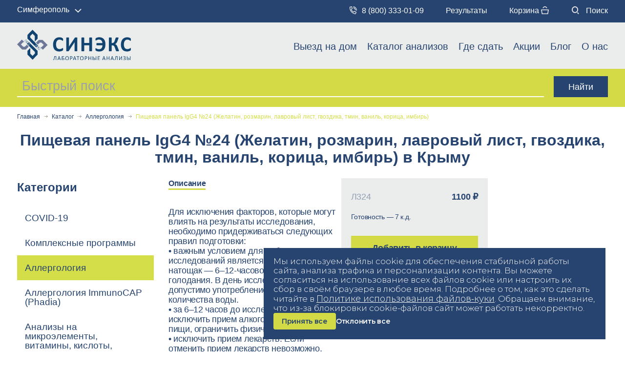

--- FILE ---
content_type: text/html; charset=UTF-8
request_url: https://www.synex.ru/catalog/allergologiya/panel_24_igg4_zhelatin_rozmarin_lavrovyy_list_gvozdika_tmin_vanil_koritsa_imbir/
body_size: 15102
content:
<!DOCTYPE html>
<html lang="ru">
<head>
	
    <meta name="viewport" content="width=device-width, initial-scale=1.0">
    <meta http-equiv="X-UA-Compatible" content="ie=edge">
    <title>Анализ на аллерген Пищевая панель IgG4 №24 (Желатин, розмарин, лавровый лист, гвоздика, тмин, ваниль, корица, имбирь) сдать, цена за тест на аллерген приправа в Крыму | СИНЭКС</title>
    <link rel="shortcut icon" href="/favicon.ico">
		<meta property="og:locale" content="ru_RU"/>
<meta property="og:type" content="website"/>
<meta property="og:site_name" content="СИНЭКС"/>
<meta property="og:url" content="https://www.synex.ru/catalog/allergologiya/panel_24_igg4_zhelatin_rozmarin_lavrovyy_list_gvozdika_tmin_vanil_koritsa_imbir/"/>
<meta property="og:title" content="Анализ на аллерген Пищевая панель IgG4 №24 (Желатин, розмарин, лавровый лист, гвоздика, тмин, ваниль, корица, имбирь) сдать, цена за тест на аллерген приправа в Крыму | СИНЭКС"/>
<meta property="og:description" content="Закажите тест на аллерген пищевая панель igg4 №24 (желатин, розмарин, лавровый лист, гвоздика, тмин, ваниль, корица, имбирь) в медицинской лаборатории СИНЭКС в Крыму. Высокая точность результатов. Медицинская лаборатория Синекс ☎ 8 (800) 333-01-09 "/>
<meta property="og:image" content="https://www.synex.ru/images/logo-mail-big.png"/>
<meta property="og:image:width" content="1200"/>
<meta property="og:image:height" content="630"/>
	
	<meta http-equiv="Content-Type" content="text/html; charset=UTF-8" />
<meta name="robots" content="index, follow" />
<meta name="description" content="Закажите тест на аллерген пищевая панель igg4 №24 (желатин, розмарин, лавровый лист, гвоздика, тмин, ваниль, корица, имбирь) в медицинской лаборатории СИНЭКС в Крыму. Высокая точность результатов. Медицинская лаборатория Синекс ☎ 8 (800) 333-01-09 " />
<link rel="canonical" href="https://www.synex.ru/catalog/allergologiya/panel_24_igg4_zhelatin_rozmarin_lavrovyy_list_gvozdika_tmin_vanil_koritsa_imbir/" />
<script data-skip-moving="true">(function(w, d, n) {var cl = "bx-core";var ht = d.documentElement;var htc = ht ? ht.className : undefined;if (htc === undefined || htc.indexOf(cl) !== -1){return;}var ua = n.userAgent;if (/(iPad;)|(iPhone;)/i.test(ua)){cl += " bx-ios";}else if (/Windows/i.test(ua)){cl += ' bx-win';}else if (/Macintosh/i.test(ua)){cl += " bx-mac";}else if (/Linux/i.test(ua) && !/Android/i.test(ua)){cl += " bx-linux";}else if (/Android/i.test(ua)){cl += " bx-android";}cl += (/(ipad|iphone|android|mobile|touch)/i.test(ua) ? " bx-touch" : " bx-no-touch");cl += w.devicePixelRatio && w.devicePixelRatio >= 2? " bx-retina": " bx-no-retina";if (/AppleWebKit/.test(ua)){cl += " bx-chrome";}else if (/Opera/.test(ua)){cl += " bx-opera";}else if (/Firefox/.test(ua)){cl += " bx-firefox";}ht.className = htc ? htc + " " + cl : cl;})(window, document, navigator);</script>


<link href="/bitrix/js/ui/design-tokens/dist/ui.design-tokens.min.css?172357954023463" type="text/css"  rel="stylesheet" />
<link href="/bitrix/js/ui/fonts/opensans/ui.font.opensans.min.css?16678093122320" type="text/css"  rel="stylesheet" />
<link href="/bitrix/js/main/popup/dist/main.popup.bundle.min.css?172122953126598" type="text/css"  rel="stylesheet" />
<link href="/bitrix/cache/css/s1/synex/template_fc9c594259eeab303ec20e81dcd38162/template_fc9c594259eeab303ec20e81dcd38162_v1.css?1767049176726857" type="text/css"  data-template-style="true" rel="stylesheet" />







<style>.tests{margin-top:unset}.tests .mobile-choose-category{margin-bottom:15px}</style>



    <link rel="preconnect" href="https://fonts.googleapis.com">
    <link rel="preconnect" href="https://fonts.gstatic.com" crossorigin>
    <link href="https://fonts.googleapis.com/css2?family=Montserrat:ital,wght@0,100..900;1,100..900&display=swap" rel="stylesheet">

			
	</head>
<body>
<div class="head-wrap-fix ontop">
	<div class="header-top clearfix">
		<div class="open-h-menu"></div>
		<div class="container">
			<div class="select" style="float:left">
				<div class="current" data-micromodal-trigger="modal-select-city">Симферополь</div>
			</div>
										<a href="tel:88003330109" class="phone"><img src="/local/images/new/telefon.svg" alt="phone" />8 (800) 333-01-09</a>
										<a href="/cabinet/" class="cabinet">Результаты</a>
			<a href="/order/" class="order">Корзина <img src="/local/images/new/korzina.svg" alt="basket" /><div class="basket-widget-count"></div></a>
			<a href="/search/" class="search"><img src="/local/images/new/poisk.svg" alt="search" /> Поиск</a>
		</div>
	</div>

    <header id="header">
        <div class="container">
            <a href="/" class="logo">
                <img loading="lazy" src="/local/images/new/up-logo.svg" alt="Синекс">
            </a>
            
<div class="main-menu">
    <ul>
                    <li >
                                    <a href="/analizy-na-domu/">Выезд на дом</a>
                                                			</li>
                                                <li class="parent">
                                    <a href="/catalog/">Каталог анализов</a>
                                                    <span class="open-submenu-mobile"></span>
                                                <div class="main-submenu">
                    <ul>
                                                <li >
                                    <a href="/catalog/covid19/">COVID-19</a>
                                                			</li>
                                                <li >
                                    <a href="/catalog/kompleksnye-programmy/">Комплексные программы</a>
                                                			</li>
                                                <li >
                                    <a class="selected">Аллергология</a>
                                                			</li>
                                                <li >
                                    <a href="/catalog/allergologiya_immunocap_phadia/">Аллергология ImmunoCAP (Phadia)</a>
                                                			</li>
                                                <li >
                                    <a href="/catalog/analiz_na_mikroelementy_vitaminy_kisloty_aminokisloty/">Анализы на микроэлементы, витамины, кислоты, аминокислоты</a>
                                                			</li>
                                                <li >
                                    <a href="/catalog/autoimmunnaya_patologiya/">Аутоиммунная патология</a>
                                                			</li>
                                                <li >
                                    <a href="/catalog/bakteriologiya/">Бактериология</a>
                                                			</li>
                                                <li >
                                    <a href="/catalog/biokhimiya/">Биохимия</a>
                                                			</li>
                                                <li >
                                    <a href="/catalog/gematologiya/">Гематология</a>
                                                			</li>
                                                <li >
                                    <a href="/catalog/gemostaz/">Гемостаз</a>
                                                			</li>
                                                <li >
                                    <a href="/catalog/genetika/">Генетика</a>
                                                			</li>
                                                <li >
                                    <a href="/catalog/gistologiya/">Гистология</a>
                                                			</li>
                                                <li >
                                    <a href="/catalog/gormony/">Гормоны</a>
                                                			</li>
                                                <li >
                                    <a href="/catalog/immunologiya/">Иммунология</a>
                                                			</li>
                                                <li >
                                    <a href="/catalog/obshchaya_klinika/">Общая клиника</a>
                                                			</li>
                                                <li >
                                    <a href="/catalog/onkomarkery/">Онкомаркеры</a>
                                                			</li>
                                                <li >
                                    <a href="/catalog/ptsr/">ПЦР</a>
                                                			</li>
                                                <li >
                                    <a href="/catalog/serologiya/">Серология</a>
                                                			</li>
                                                <li >
                                    <a href="/catalog/uslugi/">Услуги</a>
                                                			</li>
                                                <li >
                                    <a href="/catalog/tsitologiya/">Цитология</a>
                                                			</li>
                                                    					</ul>
				</div>
			</li>
                        <li class="parent">
                                    <a href="/addresses/">Где сдать</a>
                                                    <span class="open-submenu-mobile"></span>
                                                <div class="main-submenu">
                    <ul>
                                                <li >
                                    <a href="/simferopol/addresses/">Симферополь</a>
                                                			</li>
                                                <li >
                                    <a href="/sevastopol/addresses/">Севастополь</a>
                                                			</li>
                                                <li >
                                    <a href="/melitopol/addresses/">Мелитополь</a>
                                                			</li>
                                                <li >
                                    <a href="/alupka/addresses/">Алупка</a>
                                                			</li>
                                                <li >
                                    <a href="/bakhchisaray/addresses/">Бахчисарай</a>
                                                			</li>
                                                <li >
                                    <a href="/belogorsk/addresses/">Белогорск</a>
                                                			</li>
                                                <li >
                                    <a href="/gaspra/addresses/">Гаспра</a>
                                                			</li>
                                                <li >
                                    <a href="/dzhankoy/addresses/">Джанкой</a>
                                                			</li>
                                                <li >
                                    <a href="/evpatoriya/addresses/">Евпатория</a>
                                                			</li>
                                                <li >
                                    <a href="/kerch/addresses/">Керчь</a>
                                                			</li>
                                                <li >
                                    <a href="/pgt-koreiz/addresses/">пгт. Кореиз</a>
                                                			</li>
                                                <li >
                                    <a href="/pgt-krasnogvardeyskoe/addresses/">пгт. Красногвардейское</a>
                                                			</li>
                                                <li >
                                    <a href="/pgt-oktyabrskoe/addresses/">пгт. Октябрьское</a>
                                                			</li>
                                                <li >
                                    <a href="/pgt-chernomorskoe/addresses/">пгт. Черноморское</a>
                                                			</li>
                                                <li >
                                    <a href="/s-mayskoe/addresses/">с. Майское</a>
                                                			</li>
                                                <li >
                                    <a href="/feodosiya/addresses/">Феодосия</a>
                                                			</li>
                                                <li >
                                    <a href="/yalta/addresses/">Ялта</a>
                                                			</li>
                                                <li >
                                    <a href="/berdyansk/addresses/">Бердянск</a>
                                                			</li>
                                                <li >
                                    <a href="/genichesk/addresses/">Геническ</a>
                                                			</li>
                                                <li >
                                    <a href="/dneprorudnoe/addresses/">Днепрорудное</a>
                                                			</li>
                                                <li >
                                    <a href="/pgt-vesyeloe/addresses/">пгт. Весёлое</a>
                                                			</li>
                                                <li >
                                    <a href="/kamenka-dneprovskaya/addresses/">Каменка-Днепровская</a>
                                                			</li>
                                                <li >
                                    <a href="/pgt-akimovka/addresses/">пгт. Акимовка</a>
                                                			</li>
                                                <li >
                                    <a href="/pgt-priazovskoe/addresses/">пгт. Приазовское</a>
                                                			</li>
                                                <li >
                                    <a href="/primorsk/addresses/">Приморск</a>
                                                			</li>
                                                <li >
                                    <a href="/tokmak/addresses/">Токмак</a>
                                                			</li>
                                                <li >
                                    <a href="/energodar/addresses/">Энергодар</a>
                                                			</li>
                                                    					</ul>
				</div>
			</li>
                        <li >
                                    <a href="/promo/">Акции</a>
                                                			</li>
                                                <li >
                                    <a href="/blog/">Блог</a>
                                                			</li>
                                                <li >
                                    <a href="/company/">О нас</a>
                                                			</li>
                                        </ul>
</div>
        </div>
    </header>
</div>
<div class="header-mobile-top">
    <a href="tel:88003330109" class="phone"><img src="/local/images/new/telefon.svg" style="height:18px;" alt="phone" />8 (800) 333-01-09</a>
    <div class="header-mobile-top-icons">
        <a href="/cabinet/">Результаты</a>
                <a href="/order/" class="mob-cart-icon"><img src="/local/images/new/korzina.svg" alt="basket" /> <div class="basket-widget-count"><div></div></div></a>
    </div>
</div>
<div class="header-mobile">

	<a href="/">
		<img loading="lazy" src="/local/images/new/logo-mobile.svg" class="logo" alt="Синекс">
	</a>
	<div class="action-line mobile select">
		<div class="current" data-micromodal-trigger="modal-select-city">Симферополь</div>
	</div>
	<div class="action-line mobile icons">
        <a href="tel:88003330109" class="phone"><img src="/local/images/new/telefon.svg" alt="phone" /></a>
		<a href="/order/" style="position: relative;"><img src="/local/images/new/korzina.svg" alt="basket" />
            <div class="basket-widget-count"><div></div></div>
        </a>
	</div>
	<div class="desktop">
        					<a href="tel:88003330109" class="phone"><img src="/local/images/new/telefon.svg" alt="phone" />8 (800) 333-01-09</a>
					<a href="/addresses/"><img src="/local/images/new/adres.svg" alt="addresses" /> Адреса</a>
		<a href="/cabinet/">Результаты</a>
		<a href="/order/"><img src="/local/images/new/korzina.svg" alt="basket" /> Корзина <div class="basket-widget-count"></div></a>
		<a href="/search/"><img src="/local/images/new/poisk.svg" alt="search" /> Поиск</a>
    </div>
	<div class="burger">
		<div></div>
	</div>
	<div class="mobile-menu">
		
<div class="main-menu">
    <ul>
                    <li >
                                    <a href="/analizy-na-domu/">Вызов врача на дом</a>
                                                			</li>
                                                <li class="parent">
                                    <a href="/catalog/">Каталог анализов</a>
                                                    <span class="open-submenu-mobile"></span>
                                                <div class="main-submenu">
                    <ul>
                                                <li >
                                    <a href="/catalog/covid19/">COVID-19</a>
                                                			</li>
                                                <li >
                                    <a href="/catalog/kompleksnye-programmy/">Комплексные программы</a>
                                                			</li>
                                                <li >
                                    <a class="selected">Аллергология</a>
                                                			</li>
                                                <li >
                                    <a href="/catalog/allergologiya_immunocap_phadia/">Аллергология ImmunoCAP (Phadia)</a>
                                                			</li>
                                                <li >
                                    <a href="/catalog/analiz_na_mikroelementy_vitaminy_kisloty_aminokisloty/">Анализы на микроэлементы, витамины, кислоты, аминокислоты</a>
                                                			</li>
                                                <li >
                                    <a href="/catalog/autoimmunnaya_patologiya/">Аутоиммунная патология</a>
                                                			</li>
                                                <li >
                                    <a href="/catalog/bakteriologiya/">Бактериология</a>
                                                			</li>
                                                <li >
                                    <a href="/catalog/biokhimiya/">Биохимия</a>
                                                			</li>
                                                <li >
                                    <a href="/catalog/gematologiya/">Гематология</a>
                                                			</li>
                                                <li >
                                    <a href="/catalog/gemostaz/">Гемостаз</a>
                                                			</li>
                                                <li >
                                    <a href="/catalog/genetika/">Генетика</a>
                                                			</li>
                                                <li >
                                    <a href="/catalog/gistologiya/">Гистология</a>
                                                			</li>
                                                <li >
                                    <a href="/catalog/gormony/">Гормоны</a>
                                                			</li>
                                                <li >
                                    <a href="/catalog/immunologiya/">Иммунология</a>
                                                			</li>
                                                <li >
                                    <a href="/catalog/obshchaya_klinika/">Общая клиника</a>
                                                			</li>
                                                <li >
                                    <a href="/catalog/onkomarkery/">Онкомаркеры</a>
                                                			</li>
                                                <li >
                                    <a href="/catalog/ptsr/">ПЦР</a>
                                                			</li>
                                                <li >
                                    <a href="/catalog/serologiya/">Серология</a>
                                                			</li>
                                                <li >
                                    <a href="/catalog/uslugi/">Услуги</a>
                                                			</li>
                                                <li >
                                    <a href="/catalog/tsitologiya/">Цитология</a>
                                                			</li>
                                                    					</ul>
				</div>
			</li>
                        <li class="parent">
                                    <a href="/addresses/">Где сдать</a>
                                                    <span class="open-submenu-mobile"></span>
                                                <div class="main-submenu">
                    <ul>
                                                <li >
                                    <a href="/simferopol/addresses/">Симферополь</a>
                                                			</li>
                                                <li >
                                    <a href="/sevastopol/addresses/">Севастополь</a>
                                                			</li>
                                                <li >
                                    <a href="/melitopol/addresses/">Мелитополь</a>
                                                			</li>
                                                <li >
                                    <a href="/alupka/addresses/">Алупка</a>
                                                			</li>
                                                <li >
                                    <a href="/bakhchisaray/addresses/">Бахчисарай</a>
                                                			</li>
                                                <li >
                                    <a href="/belogorsk/addresses/">Белогорск</a>
                                                			</li>
                                                <li >
                                    <a href="/gaspra/addresses/">Гаспра</a>
                                                			</li>
                                                <li >
                                    <a href="/dzhankoy/addresses/">Джанкой</a>
                                                			</li>
                                                <li >
                                    <a href="/evpatoriya/addresses/">Евпатория</a>
                                                			</li>
                                                <li >
                                    <a href="/kerch/addresses/">Керчь</a>
                                                			</li>
                                                <li >
                                    <a href="/pgt-koreiz/addresses/">пгт. Кореиз</a>
                                                			</li>
                                                <li >
                                    <a href="/pgt-krasnogvardeyskoe/addresses/">пгт. Красногвардейское</a>
                                                			</li>
                                                <li >
                                    <a href="/pgt-oktyabrskoe/addresses/">пгт. Октябрьское</a>
                                                			</li>
                                                <li >
                                    <a href="/pgt-chernomorskoe/addresses/">пгт. Черноморское</a>
                                                			</li>
                                                <li >
                                    <a href="/s-mayskoe/addresses/">с. Майское</a>
                                                			</li>
                                                <li >
                                    <a href="/feodosiya/addresses/">Феодосия</a>
                                                			</li>
                                                <li >
                                    <a href="/yalta/addresses/">Ялта</a>
                                                			</li>
                                                <li >
                                    <a href="/berdyansk/addresses/">Бердянск</a>
                                                			</li>
                                                <li >
                                    <a href="/genichesk/addresses/">Геническ</a>
                                                			</li>
                                                <li >
                                    <a href="/dneprorudnoe/addresses/">Днепрорудное</a>
                                                			</li>
                                                <li >
                                    <a href="/pgt-vesyeloe/addresses/">пгт. Весёлое</a>
                                                			</li>
                                                <li >
                                    <a href="/kamenka-dneprovskaya/addresses/">Каменка-Днепровская</a>
                                                			</li>
                                                <li >
                                    <a href="/pgt-akimovka/addresses/">пгт. Акимовка</a>
                                                			</li>
                                                <li >
                                    <a href="/pgt-priazovskoe/addresses/">пгт. Приазовское</a>
                                                			</li>
                                                <li >
                                    <a href="/primorsk/addresses/">Приморск</a>
                                                			</li>
                                                <li >
                                    <a href="/tokmak/addresses/">Токмак</a>
                                                			</li>
                                                <li >
                                    <a href="/energodar/addresses/">Энергодар</a>
                                                			</li>
                                                    					</ul>
				</div>
			</li>
                        <li >
                                    <a href="/promo/">Акции</a>
                                                			</li>
                                                <li >
                                    <a href="/blog/">Блог</a>
                                                			</li>
                                                <li >
                                    <a href="/company/">О нас</a>
                                                			</li>
                                                <li >
                                    <a href="/cabinet/">Результаты</a>
                                                			</li>
                                        </ul>
</div>
	</div>
</div>
<div class="search-block">
	<div class="container">
		<div class="search-line">
			<form method="get" action="/search/">
				<input type="text" placeholder="Быстрый поиск" name="q" class="q smart_search_all" data-city="" value="" />
				<input type="submit" class="btm" value="Найти">
			</form>
            <div class="search-results"></div>
		</div>
	</div>
</div>
	<div class="page-top clearfix">
		<!--page main heading-->
		<div class="container">
            <nav class="bread-crumb"><ul class="breadcrumb clearfix" itemscope itemtype="http://schema.org/BreadcrumbList"><li itemprop="itemListElement" itemscope itemtype="https://schema.org/ListItem"><a href="/" title="Главная" itemprop="item">Главная</a><meta itemprop="name" content="Главная" /><meta itemprop="position" content="1" /><span class="divider"></span></li><li itemprop="itemListElement" itemscope itemtype="https://schema.org/ListItem"><a href="/catalog/" title="Каталог" itemprop="item">Каталог</a><meta itemprop="name" content="Каталог" /><meta itemprop="position" content="2" /><span class="divider"></span></li><li itemprop="itemListElement" itemscope itemtype="https://schema.org/ListItem"><a href="/catalog/allergologiya/" title="Аллергология" itemprop="item">Аллергология</a><meta itemprop="name" content="Аллергология" /><meta itemprop="position" content="3" /><span class="divider"></span></li><li class="active" itemprop="itemListElement" itemscope itemtype="http://schema.org/ListItem">Пищевая панель IgG4 №24 (Желатин, розмарин, лавровый лист, гвоздика, тмин, ваниль, корица, имбирь)<meta itemprop="name" content="Пищевая панель IgG4 №24 (Желатин, розмарин, лавровый лист, гвоздика, тмин, ваниль, корица, имбирь)" /><meta itemprop="position" content="4" /></li></ul></nav>        </div>
	</div>
	<div class="faq-page clearfix tests">
	<div class="container">
		<div class="row">
			<div class="mobile-choose-category">
                <div class="title">ВЫБРАТЬ КАТЕГОРИЮ:</div>
                <div class="actcategory"></div>
            </div>
        </div>
		<h1 class="h1">Пищевая панель IgG4 №24 (Желатин, розмарин, лавровый лист, гвоздика, тмин, ваниль, корица, имбирь) в&nbsp;Крыму</h1>
		<div class="row">
			<div class="col-lg-3 col-md-4 categories-wrap-left">
				<aside class="sidebar clearfix">
					
	<div class="catalog-side">
		<span class="catalog-side_title">Категории</span>
		<div class="catalog-menu">
		    <ul>
		    								<li>
															<a href="/catalog/covid19/" title="COVID-19">COVID-19</a>
							</li>
														<li>
															<a href="/catalog/kompleksnye-programmy/" title="Комплексные программы">Комплексные программы</a>
							</li>
														<li class="active">
															<a href="/catalog/allergologiya/" title="Аллергология">Аллергология</a>
							</li>
														<li>
															<a href="/catalog/allergologiya_immunocap_phadia/" title="Аллергология ImmunoCAP (Phadia)">Аллергология ImmunoCAP (Phadia)</a>
							</li>
														<li>
															<a href="/catalog/analiz_na_mikroelementy_vitaminy_kisloty_aminokisloty/" title="Анализы на микроэлементы, витамины, кислоты, аминокислоты">Анализы на микроэлементы, витамины, кислоты, аминокислоты</a>
							</li>
														<li>
															<a href="/catalog/autoimmunnaya_patologiya/" title="Аутоиммунная патология">Аутоиммунная патология</a>
							</li>
														<li>
															<a href="/catalog/bakteriologiya/" title="Бактериология">Бактериология</a>
							</li>
														<li>
															<a href="/catalog/biokhimiya/" title="Биохимия">Биохимия</a>
							</li>
														<li>
															<a href="/catalog/gematologiya/" title="Гематология">Гематология</a>
							</li>
														<li>
															<a href="/catalog/gemostaz/" title="Гемостаз">Гемостаз</a>
							</li>
														<li>
															<a href="/catalog/genetika/" title="Генетика">Генетика</a>
							</li>
														<li>
															<a href="/catalog/gistologiya/" title="Гистология">Гистология</a>
							</li>
														<li>
															<a href="/catalog/gormony/" title="Гормоны">Гормоны</a>
							</li>
														<li>
															<a href="/catalog/immunologiya/" title="Иммунология">Иммунология</a>
							</li>
														<li>
															<a href="/catalog/obshchaya_klinika/" title="Общая клиника">Общая клиника</a>
							</li>
														<li>
															<a href="/catalog/onkomarkery/" title="Онкомаркеры">Онкомаркеры</a>
							</li>
														<li>
															<a href="/catalog/ptsr/" title="ПЦР">ПЦР</a>
							</li>
														<li>
															<a href="/catalog/serologiya/" title="Серология">Серология</a>
							</li>
														<li>
															<a href="/catalog/uslugi/" title="Услуги">Услуги</a>
							</li>
														<li>
															<a href="/catalog/tsitologiya/" title="Цитология">Цитология</a>
							</li>
									    </ul>
		</div>
	</div>
				</aside>
			</div>
		
			<div class="col-lg-9 col-md-8 catalog-element">
                								

<div class="tests--center">
	<div class="tests--item">
		<ul class="tests--item__nav">
											<li><button class="active" data-nav="1">Описание</button></li>
																	</ul>
		<div class="tests--item__mob">
			<div class="tests--item__mob--left">
				<ul class="tests--item__nav">
																	<li><button class="active" data-nav="1">Описание</button></li>
																											</ul>
														<div class="tests--item__info--block active" data-navItem="1">
                        <p>Для исключения факторов, которые могут влиять на результаты исследования, необходимо придерживаться следующих правил подготовки:<br />• важным условием для лабораторных исследований является сдача крови натощак — 6–12-часовой период голодания. В день исследования допустимо употребление небольшого количества воды. <br />• за 6–12 часов до исследования следует исключить прием алкоголя, курение, прием пищи, ограничить физическую активность. <br />• исключить прием лекарств. Если отменить прием лекарств невозможно, необходимо проинформировать об этом лабораторию. <br />• детей до 5 лет перед сдачей крови желательно поить кипяченой водой (порциями до 150–200 мл в течение 30 минут). <br />• для грудных детей — перед сдачей крови выдержать максимально возможную паузу между кормлениями.<br></p>                                            </div>
																						</div>
			<div class="tests--item__mob--right">
				<div class="tests--banner">
										<div class="tests--banner__overhead">
						<span>Л324</span>
						<span class="bold">1100 ₽</span>					</div>
					<div class="tests--banner__list">
												<div class="tests--banner__question">
							<span>Готовность — 7 к.д.</span>						</div>
																							</div>
					<a href="#" class="button catalog-btn" data-name="Пищевая панель IgG4 №24 (Желатин, розмарин, лавровый лист, гвоздика, тмин, ваниль, корица, имбирь)" data-sku="1508620" data-dop="" data-card-button-id="1508620">Добавить в  корзину</a>
				</div>
			</div>
		</div>
		<div class="tests--item__info">
											<div class="tests--item__info--block active" data-navItem="1">					
                    <p>Для исключения факторов, которые могут влиять на результаты исследования, необходимо придерживаться следующих правил подготовки:<br />• важным условием для лабораторных исследований является сдача крови натощак — 6–12-часовой период голодания. В день исследования допустимо употребление небольшого количества воды. <br />• за 6–12 часов до исследования следует исключить прием алкоголя, курение, прием пищи, ограничить физическую активность. <br />• исключить прием лекарств. Если отменить прием лекарств невозможно, необходимо проинформировать об этом лабораторию. <br />• детей до 5 лет перед сдачей крови желательно поить кипяченой водой (порциями до 150–200 мл в течение 30 минут). <br />• для грудных детей — перед сдачей крови выдержать максимально возможную паузу между кормлениями.<br></p>                                    </div>
																	</div>
	</div>
	<div class="tests--banner">
				<div class="tests--banner__overhead">
			<span>Л324</span>
			<span class="bold">1100 ₽</span>		</div>
		<div class="tests--banner__list">
						<div class="tests--banner__question">
				<span>Готовность — 7 к.д.</span>			</div>
											</div>
        <a href="#" class="button catalog-btn" data-name="Пищевая панель IgG4 №24 (Желатин, розмарин, лавровый лист, гвоздика, тмин, ваниль, корица, имбирь)" data-sku="1508620" data-dop="" data-card-button-id="1508620">Добавить в  корзину</a>
	</div>
	<div class="main--bannerResult">
	<div class="main--bannerResult__wrapper">
		<div class="main--bannerResult__text">
			<div class="h1">
				 Самый быстрый результат на&nbsp;полуострове
			</div>
			<div class="subtitle">
				 Оперативно проведём исследования CITO, когда время в&nbsp;дефиците
			</div>
			<div class="desc">
				 *Ускоренный результат по&nbsp;отдельным исследованиям. Сроки готовности уточняйте в <a href="tel:88003330109">call-центре</a> или&nbsp;в&nbsp; <a href="/addresses/">медицинских пунктах</a>
			</div>
		</div>
		<div class="main--bannerResult__image">
 <img alt="main_img_5.png" src="/upload/medialibrary/7c5/j8pfqqnvgtlen4o4xknii5qo44ei2rqc.png" title="main_img_5.png">
		</div>
		<ul class="main--bannerResult__list">
			<li> Без&nbsp;очередей </li>
			<li> Запись онлайн </li>
			<li> 5&nbsp;минут на&nbsp;посещение </li>
		</ul>
	</div>
</div>						<div class="tests--stock">
			<div class="h2">
				Акции			</div>
			<div class="tests--stock__wrapper">
				<div class="tests--stock__prev">
					<svg width="16" height="26" viewBox="0 0 16 26" fill="none" xmlns="http://www.w3.org/2000/svg">
						<path
							d="M3.08973 0.81875C3.34265 0.565625 3.75271 0.565625 4.00563 0.818749L15.8106 12.6333C16.0635 12.8864 16.0635 13.2968 15.8106 13.5499L13.0073 16.3555C12.7543 16.6087 12.3443 16.6087 12.0913 16.3555L0.286367 4.54102C0.0334469 4.28789 0.0334463 3.8775 0.286366 3.62437L3.08973 0.81875Z"
							fill="#26446F" />
						<path
							d="M15.8067 12.6294C16.0596 12.8825 16.0596 13.2929 15.8067 13.546L4.00173 25.3605C3.74881 25.6136 3.33874 25.6136 3.08582 25.3605L0.282464 22.5549C0.0295436 22.3018 0.0295432 21.8914 0.282463 21.6382L12.0874 9.82373C12.3404 9.57061 12.7504 9.57061 13.0033 9.82373L15.8067 12.6294Z"
							fill="#26446F" />
					</svg>
				</div>
				<div class="tests--stock__next">
					<svg width="16" height="26" viewBox="0 0 16 26" fill="none" xmlns="http://www.w3.org/2000/svg">
						<path
							d="M3.08973 0.81875C3.34265 0.565625 3.75271 0.565625 4.00563 0.818749L15.8106 12.6333C16.0635 12.8864 16.0635 13.2968 15.8106 13.5499L13.0073 16.3555C12.7543 16.6087 12.3443 16.6087 12.0913 16.3555L0.286367 4.54102C0.0334469 4.28789 0.0334463 3.8775 0.286366 3.62437L3.08973 0.81875Z"
							fill="#26446F" />
						<path
							d="M15.8067 12.6294C16.0596 12.8825 16.0596 13.2929 15.8067 13.546L4.00173 25.3605C3.74881 25.6136 3.33874 25.6136 3.08582 25.3605L0.282464 22.5549C0.0295436 22.3018 0.0295432 21.8914 0.282463 21.6382L12.0874 9.82373C12.3404 9.57061 12.7504 9.57061 13.0033 9.82373L15.8067 12.6294Z"
							fill="#26446F" />
					</svg>
				</div>
				<div class="tests--stock__slider">
											<a href="/discounts-and-bonuses/ " class="tests--stock__slide">
							<div class="tests--stock__slide--image" style="background-image: url(/upload/iblock/194/84vgz5mqvyde227awlcb98vqww8i6gej.png);">
								<span class="text--dark">Принимаем скидочные карты других лабораторий</span>
							</div>
							<div class="tests--stock__slide--title">Скидка до 10% по картам других лабораторий</div>
						</a>
											<a href="/discounts-and-bonuses/ " class="tests--stock__slide">
							<div class="tests--stock__slide--image" style="background-image: url(/upload/iblock/89d/yk56dlq2ndnasoef4svekvea3swu7rix.png);">
								<span class="text--dark">Следить за здоровьем выгодно!</span>
							</div>
							<div class="tests--stock__slide--title">Накопительные скидки от 10 000 ₽</div>
						</a>
											<a href="/discounts-and-bonuses/ " class="tests--stock__slide">
							<div class="tests--stock__slide--image" style="background-image: url(/upload/iblock/389/0jtxm4tpbk264nhpf2jdf819v1lcd853.png);">
								<span class="text--white">Пенсионерам, инвалидам, многодетным семьям — дешевле</span>
							</div>
							<div class="tests--stock__slide--title">Социальные скидки на все анализы</div>
						</a>
									</div>
			</div>
		</div>
		</div>
				<div itemscope itemtype="https://schema.org/Product">
					<meta itemprop="name" content="Пищевая панель IgG4 №24 (Желатин, розмарин, лавровый лист, гвоздика, тмин, ваниль, корица, имбирь) в&nbsp;Крыму">
					<meta itemprop="description" content="Закажите тест на аллерген пищевая панель igg4 №24 (желатин, розмарин, лавровый лист, гвоздика, тмин, ваниль, корица, имбирь) в медицинской лаборатории СИНЭКС в Крыму. Высокая точность результатов. Медицинская лаборатория Синекс ☎ 8 (800) 333-01-09 ">
					<link itemprop="image" href="https://www.synex.ru">
					<meta itemprop="sku" content="">
					<div itemprop="offers" itemscope itemtype="https://schema.org/Offer">
						<meta itemprop="price" content="">
						<meta itemprop="priceCurrency" content="RUB">
						<link itemprop="availability" href="http://schema.org/InStock">
						<link itemprop="url" href="https://www.synex.ru/catalog/allergologiya/panel_24_igg4_zhelatin_rozmarin_lavrovyy_list_gvozdika_tmin_vanil_koritsa_imbir/">
					</div>
					<div itemprop="brand" itemtype="https://schema.org/Brand" itemscope>
						<meta itemprop="name" content="SYNEX">
					</div>
				</div>

			</div>
		</div>
	</div>
</div>

 
<!--page footer-->
<footer  class="site-footer clearfix">
    <div class="container">
		<div class="fline">
			<a href="/" class="logo"><img src="/local/images/new/logo-down.svg" alt="Синекс"></a>
							<div class="finfo1">
											<a href="mailto:operator@synex.ru">operator@synex.ru</a>
						<br />						<a href="tel:88003330109">8 (800) 333-01-09</a>
										</div>
						</div>
		<div class="fmenu">
							<div class="fmenu-col">
		<a href="/company/" class="title">О нас</a>
						<a href="/addresses/" class="item">Наши адреса</a>
								<a href="/partners/" class="item">Наши партнеры</a>
								<a href="/work-with-us/" class="item">Работайте с нами</a>
					</div>
					<div class="fmenu-col">
		<a href="/catalog/" class="title">Анализы и акции</a>
						<a href="/catalog/" class="item selected">Анализы и цены</a>
								<a href="/preparation-for-analyzes/obshchaya-informatsiya/" class="item">Подготовка к анализам</a>
								<a href="/discounts-and-bonuses/" class="item">Скидки и бонусы</a>
								<a href="/return-conditions/" class="item">Условия возврата</a>
					</div>
					<div class="fmenu-col">
		<a href="/promo/" class="title">Наши новости</a>
						<a href="/promo/" class="item">Акции и специальные предложения</a>
								<a href="/vacancies/" class="item">Вакансии</a>
								<a href="/blog/" class="item">Блог</a>
					</div>
					<div class="fmenu-col">
		<a href="#" class="title">Дополнительная информация</a>
						<a href="/#question" class="item">Задать вопрос врачу</a>
								<a href="/politika-konfidentsialnosti/" class="item">Политика в отношении обработки персональных данных</a>
								<a href="/laboratory/" class="item">Адрес лаборатории</a>
								<a href="/polzovatelskoye-soglasheniye/" class="item">Пользовательское соглашение</a>
								<a href="/cookie/" class="item">Политика использования файлов cookie</a>
								<a href="/info/" class="item">Правовая информация</a>
					</div>
			</div>
        
        <div class="copyright">
           ООО «Компания Интерлабор»|«Company Interlabor» LLC<br />
                           2025. Все права защищены.        </div>
    </div>
</footer>
<div class="add2cart-popup" style="display: none;">
	<div class="name"></div>
	<!--noindex--><a href="#" class="cancelbtn" rel="nofollow">Продолжить выбор</a><!--/noindex-->
	<!--noindex--><a href="/order/" class="gobasket" rel="nofollow">Перейти к оформлению</a><!--/noindex-->
</div><!-- Begin Verbox {literal} -->
<!-- {/literal} End Verbox -->

<div class="cookie-pop" id="cookiePop">
	<div class="cookie-pop_inner">
		<div class="cookie-pop_text">
			Мы используем файлы cookie для обеспечения стабильной работы сайта, анализа трафика и персонализации контента. Вы можете согласиться на использование всех файлов cookie или настроить их сбор в своём браузере в любое время. Подробнее о том, как это сделать читайте в <a target="_blank" href="/cookie/">Политике использования файлов‑куки</a>. Обращаем внимание, что из-за блокировки cookie-файлов сайт может работать некорректно.
		</div>
		<div class="cookie-pop_btns">
			<button class="cookie-pop_accept" id="cookiePopAccept">Принять все</button>
			<button class="cookie-pop_decline" id="cookiePopDecline">Отклонить все</button>
		</div>
	</div>
</div>




<div class="page-modal micromodal-slide" id="modal-select-city" aria-hidden="true">
	<div class="modal__overlay" tabindex="-1" data-micromodal-close>
		<div class="modal__container" role="dialog" aria-modal="true" aria-labelledby="modal-form-title">
			<div class="modal-form">
				<div class="modal-form_head">
					<div class="modal-form_title" id="modal-form-title">Выбор города</div>
					<button class="modal__close" aria-label="Close modal" data-micromodal-close></button>
				</div>
				<div class="modal-form_inner">
					<input type="text" name="q" placeholder="Найти">
					<div class="modal-form_list">
												<ul>
															<li><a href="/simferopol/">Симферополь</a></li>
															<li><a href="/sevastopol/">Севастополь</a></li>
															<li><a href="/melitopol/">Мелитополь</a></li>
															<li><a href="/alupka/">Алупка</a></li>
															<li><a href="/bakhchisaray/">Бахчисарай</a></li>
															<li><a href="/belogorsk/">Белогорск</a></li>
															<li><a href="/gaspra/">Гаспра</a></li>
															<li><a href="/dzhankoy/">Джанкой</a></li>
															<li><a href="/evpatoriya/">Евпатория</a></li>
															<li><a href="/kerch/">Керчь</a></li>
															<li><a href="/pgt-koreiz/">пгт. Кореиз</a></li>
															<li><a href="/pgt-krasnogvardeyskoe/">пгт. Красногвардейское</a></li>
															<li><a href="/pgt-oktyabrskoe/">пгт. Октябрьское</a></li>
															<li><a href="/pgt-chernomorskoe/">пгт. Черноморское</a></li>
															<li><a href="/s-mayskoe/">с. Майское</a></li>
															<li><a href="/feodosiya/">Феодосия</a></li>
															<li><a href="/yalta/">Ялта</a></li>
															<li><a href="/berdyansk/">Бердянск</a></li>
															<li><a href="/genichesk/">Геническ</a></li>
															<li><a href="/dneprorudnoe/">Днепрорудное</a></li>
															<li><a href="/pgt-vesyeloe/">пгт. Весёлое</a></li>
															<li><a href="/kamenka-dneprovskaya/">Каменка-Днепровская</a></li>
															<li><a href="/pgt-akimovka/">пгт. Акимовка</a></li>
															<li><a href="/pgt-priazovskoe/">пгт. Приазовское</a></li>
															<li><a href="/primorsk/">Приморск</a></li>
															<li><a href="/tokmak/">Токмак</a></li>
															<li><a href="/energodar/">Энергодар</a></li>
													</ul>
											</div>
				</div>
			</div>
		</div>
	</div>
	</div>
<a href="#top" id="scroll-top"></a>
<div class="soc-links show-links">
	<a href="https://t.me/+79786696333" class="link-tg" target="_blank"></a>
		</div>
<!-- Yandex.Metrika counter -->
<noscript><div><img src="https://mc.yandex.ru/watch/70756273" style="position:absolute; left:-9999px;" alt="" /></div></noscript>
<!-- /Yandex.Metrika counter -->



<script>if(!window.BX)window.BX={};if(!window.BX.message)window.BX.message=function(mess){if(typeof mess==='object'){for(let i in mess) {BX.message[i]=mess[i];} return true;}};</script>
<script>(window.BX||top.BX).message({"JS_CORE_LOADING":"Загрузка...","JS_CORE_NO_DATA":"- Нет данных -","JS_CORE_WINDOW_CLOSE":"Закрыть","JS_CORE_WINDOW_EXPAND":"Развернуть","JS_CORE_WINDOW_NARROW":"Свернуть в окно","JS_CORE_WINDOW_SAVE":"Сохранить","JS_CORE_WINDOW_CANCEL":"Отменить","JS_CORE_WINDOW_CONTINUE":"Продолжить","JS_CORE_H":"ч","JS_CORE_M":"м","JS_CORE_S":"с","JSADM_AI_HIDE_EXTRA":"Скрыть лишние","JSADM_AI_ALL_NOTIF":"Показать все","JSADM_AUTH_REQ":"Требуется авторизация!","JS_CORE_WINDOW_AUTH":"Войти","JS_CORE_IMAGE_FULL":"Полный размер"});</script><script src="/bitrix/js/main/core/core.min.js?1723579654225422"></script><script>BX.Runtime.registerExtension({"name":"main.core","namespace":"BX","loaded":true});</script>
<script>BX.setJSList(["\/bitrix\/js\/main\/core\/core_ajax.js","\/bitrix\/js\/main\/core\/core_promise.js","\/bitrix\/js\/main\/polyfill\/promise\/js\/promise.js","\/bitrix\/js\/main\/loadext\/loadext.js","\/bitrix\/js\/main\/loadext\/extension.js","\/bitrix\/js\/main\/polyfill\/promise\/js\/promise.js","\/bitrix\/js\/main\/polyfill\/find\/js\/find.js","\/bitrix\/js\/main\/polyfill\/includes\/js\/includes.js","\/bitrix\/js\/main\/polyfill\/matches\/js\/matches.js","\/bitrix\/js\/ui\/polyfill\/closest\/js\/closest.js","\/bitrix\/js\/main\/polyfill\/fill\/main.polyfill.fill.js","\/bitrix\/js\/main\/polyfill\/find\/js\/find.js","\/bitrix\/js\/main\/polyfill\/matches\/js\/matches.js","\/bitrix\/js\/main\/polyfill\/core\/dist\/polyfill.bundle.js","\/bitrix\/js\/main\/core\/core.js","\/bitrix\/js\/main\/polyfill\/intersectionobserver\/js\/intersectionobserver.js","\/bitrix\/js\/main\/lazyload\/dist\/lazyload.bundle.js","\/bitrix\/js\/main\/polyfill\/core\/dist\/polyfill.bundle.js","\/bitrix\/js\/main\/parambag\/dist\/parambag.bundle.js"]);
</script>
<script>BX.Runtime.registerExtension({"name":"ui.design-tokens","namespace":"window","loaded":true});</script>
<script>BX.Runtime.registerExtension({"name":"ui.fonts.opensans","namespace":"window","loaded":true});</script>
<script>BX.Runtime.registerExtension({"name":"main.popup","namespace":"BX.Main","loaded":true});</script>
<script>BX.Runtime.registerExtension({"name":"popup","namespace":"window","loaded":true});</script>
<script>BX.Runtime.registerExtension({"name":"jquery2","namespace":"window","loaded":true});</script>
<script>(window.BX||top.BX).message({"LANGUAGE_ID":"ru","FORMAT_DATE":"DD.MM.YYYY","FORMAT_DATETIME":"DD.MM.YYYY HH:MI:SS","COOKIE_PREFIX":"BITRIX_SM","SERVER_TZ_OFFSET":"10800","UTF_MODE":"Y","SITE_ID":"s1","SITE_DIR":"\/","USER_ID":"","SERVER_TIME":1768825788,"USER_TZ_OFFSET":0,"USER_TZ_AUTO":"Y","bitrix_sessid":"2d97afa915fcecdc335bdf881c5e867f"});</script><script src="/bitrix/js/main/popup/dist/main.popup.bundle.min.js?172357959565824"></script>
<script src="/bitrix/js/main/jquery/jquery-2.2.4.min.js?166780929485578"></script>
<script>BX.setJSList(["\/local\/templates\/synex\/js\/common.js","\/local\/templates\/synex\/js\/mcustom.js","\/local\/js\/bootstrap.min.js","\/local\/js\/jquery.flexslider-min.js","\/local\/js\/jquery.swipebox.min.js","\/local\/js\/jquery.isotope.min.js","\/local\/js\/jquery.appear.js","\/local\/js\/jquery-ui.min.js","\/local\/js\/jquery.validate.min.js","\/local\/js\/jquery.form.js","\/local\/js\/jquery.autosize.min.js","\/local\/js\/jquery.meanmenu.min.js","\/local\/js\/jquery.velocity.min.js","\/local\/js\/jquery.mousewheel-3.0.6.min.js","\/local\/js\/jquery.mCustomScrollbar.min.js","\/local\/js\/respond.min.js","\/local\/js\/slick.min.js","\/local\/js\/jquery-migrate-1.2.1.min.js","\/local\/js\/inputmask.js","\/local\/js\/jquery.inputmask.js","\/local\/js\/ymaps-touch-scroll.js","\/local\/js\/main.min.js","\/local\/js\/custom.min.js","\/local\/templates\/synex\/vendor\/swiper-bundle.min.js","\/local\/templates\/synex\/vendor\/tippy.js","\/local\/templates\/synex\/include\/city_select_form\/micromodal.min.js"]);</script>
<script>BX.setCSSList(["\/local\/templates\/synex\/fonts\/Droid+Serif\/fonts-additional.css","\/local\/css\/fonts-additional.min.css","\/local\/css\/fonts\/calibri\/stylesheet.min.css","\/local\/css\/bootstrap.min.css","\/local\/css\/flexslider.min.css","\/local\/css\/animations.min.css","\/local\/css\/font-awesome.min.css","\/local\/css\/datepicker.min.css","\/local\/css\/swipebox.min.css","\/local\/css\/slick.min.css","\/local\/css\/meanmenu.min.css","\/local\/css\/jquery.mCustomScrollbar.min.css","\/local\/css\/main.min.css","\/local\/css\/styles.min.css","\/local\/css\/responsive.min.css","\/local\/templates\/synex\/css\/custom.css","\/local\/templates\/synex\/components\/bitrix\/menu\/main\/style.css","\/local\/templates\/synex\/vendor\/swiper-bundle.min.css","\/local\/templates\/synex\/styles.css","\/local\/templates\/synex\/template_styles.css","\/local\/templates\/synex\/fonts\/Montserrat\/fonts-additional.css","\/local\/templates\/synex\/css\/main.min.css","\/local\/templates\/synex\/include\/city_select_form\/style.css"]);</script>
<script>
					(function () {
						"use strict";

						var counter = function ()
						{
							var cookie = (function (name) {
								var parts = ("; " + document.cookie).split("; " + name + "=");
								if (parts.length == 2) {
									try {return JSON.parse(decodeURIComponent(parts.pop().split(";").shift()));}
									catch (e) {}
								}
							})("BITRIX_CONVERSION_CONTEXT_s1");

							if (cookie && cookie.EXPIRE >= BX.message("SERVER_TIME"))
								return;

							var request = new XMLHttpRequest();
							request.open("POST", "/bitrix/tools/conversion/ajax_counter.php", true);
							request.setRequestHeader("Content-type", "application/x-www-form-urlencoded");
							request.send(
								"SITE_ID="+encodeURIComponent("s1")+
								"&sessid="+encodeURIComponent(BX.bitrix_sessid())+
								"&HTTP_REFERER="+encodeURIComponent(document.referrer)
							);
						};

						if (window.frameRequestStart === true)
							BX.addCustomEvent("onFrameDataReceived", counter);
						else
							BX.ready(counter);
					})();
				</script>
<script  src="/bitrix/cache/js/s1/synex/template_b181e82ba5ff74999bb241ed85b98ded/template_b181e82ba5ff74999bb241ed85b98ded_v1.js?1767049179809590"></script>
<script  src="/bitrix/cache/js/s1/synex/page_75d69a3ca6742b32af1bae1d778b725d/page_75d69a3ca6742b32af1bae1d778b725d_v1.js?17670491768353"></script>
<script>var _ba = _ba || []; _ba.push(["aid", "2c11ae77d7a8d44ed9b337a059f0d3b4"]); _ba.push(["host", "www.synex.ru"]); _ba.push(["ad[ct][item]", "[base64]"]);_ba.push(["ad[ct][user_id]", function(){return BX.message("USER_ID") ? BX.message("USER_ID") : 0;}]);_ba.push(["ad[ct][recommendation]", function() {var rcmId = "";var cookieValue = BX.getCookie("BITRIX_SM_RCM_PRODUCT_LOG");var productId = 994;var cItems = [];var cItem;if (cookieValue){cItems = cookieValue.split(".");}var i = cItems.length;while (i--){cItem = cItems[i].split("-");if (cItem[0] == productId){rcmId = cItem[1];break;}}return rcmId;}]);_ba.push(["ad[ct][v]", "2"]);(function() {var ba = document.createElement("script"); ba.type = "text/javascript"; ba.async = true;ba.src = (document.location.protocol == "https:" ? "https://" : "http://") + "bitrix.info/ba.js";var s = document.getElementsByTagName("script")[0];s.parentNode.insertBefore(ba, s);})();</script>



<script>(function(d,s,i){var f=d.getElementsByTagName(s)[0],j=d.createElement(s);j.async=true;j.src='https://www.google.com/recaptcha/api.js?render='+i;f.parentNode.insertBefore(j,f);})(document,'script','6Lcdsj8pAAAAAAurKQADIfbTlOe_X8NkvwCcf0PO');</script>
<script type='text/javascript' id='quick-js'></script>
<script type='text/javascript'>
	$(function(){
		setTimeout(function(){
			(function(d, w, m) {
				window.supportAPIMethod = m;
				var s = d.createElement('script');
				s.type ='text/javascript'; s.id = 'supportScript'; s.charset = 'utf-8';
				s.async = true;
				var id = 'af4ca199a1cf3bcadd877c8ef2635e3a';
				s.src = 'https://admin.verbox.ru/support/support.js?h='+id;
				var sc = d.getElementsByTagName('script')[0];
				w[m] = w[m] || function() { (w[m].q = w[m].q || []).push(arguments); };
				if (sc) sc.parentNode.insertBefore(s, sc);
				else d.documentElement.firstChild.appendChild(s);
			})(document, window, 'Verbox');
		}, 2000);
	});
</script>
<script>
		window.UpdateCityList = function(list_selector, query="") {
			url = BX.util.remove_url_param(location.href, ["type","q"]);
			data = { type:"get_city_list", q:query };
			$.post(url, data).always(function(data){
				$(list_selector).html(data);
			});
		};

		$(function(){
			$('#modal-select-city input').on('input', function(){
				UpdateCityList('.modal-form_list', $(this).val());
			});
			UpdateCityList('.modal-form_list');
		});		
	</script>
<script>
	$(function(){
		window.MicroModal.init();
	});
</script>
<script type="text/javascript" >
$(function(){
	const YM_TIMEOUT_ID = setTimeout(function () {
        (function(m,e,t,r,i,k,a){m[i]=m[i]||function(){(m[i].a=m[i].a||[]).push(arguments)};
            m[i].l=1*new Date();k=e.createElement(t),a=e.getElementsByTagName(t)[0],k.async=1,k.src=r,a.parentNode.insertBefore(k,a)})
        (window, document, "script", "https://mc.yandex.ru/metrika/tag.js", "ym");

        ym(70756273, "init", {
            clickmap:true,
            trackLinks:true,
            accurateTrackBounce:true,
            webvisor:true,
			ecommerce:"dataLayer"
        });
		window.dataLayer = window.dataLayer || [];
		
        clearTimeout(YM_TIMEOUT_ID);
    }, 2000);
});
</script>
</body>
</html>


--- FILE ---
content_type: text/html; charset=utf-8
request_url: https://www.google.com/recaptcha/api2/anchor?ar=1&k=6Lcdsj8pAAAAAAurKQADIfbTlOe_X8NkvwCcf0PO&co=aHR0cHM6Ly93d3cuc3luZXgucnU6NDQz&hl=en&v=PoyoqOPhxBO7pBk68S4YbpHZ&size=invisible&anchor-ms=20000&execute-ms=30000&cb=q777rtxbuazg
body_size: 48601
content:
<!DOCTYPE HTML><html dir="ltr" lang="en"><head><meta http-equiv="Content-Type" content="text/html; charset=UTF-8">
<meta http-equiv="X-UA-Compatible" content="IE=edge">
<title>reCAPTCHA</title>
<style type="text/css">
/* cyrillic-ext */
@font-face {
  font-family: 'Roboto';
  font-style: normal;
  font-weight: 400;
  font-stretch: 100%;
  src: url(//fonts.gstatic.com/s/roboto/v48/KFO7CnqEu92Fr1ME7kSn66aGLdTylUAMa3GUBHMdazTgWw.woff2) format('woff2');
  unicode-range: U+0460-052F, U+1C80-1C8A, U+20B4, U+2DE0-2DFF, U+A640-A69F, U+FE2E-FE2F;
}
/* cyrillic */
@font-face {
  font-family: 'Roboto';
  font-style: normal;
  font-weight: 400;
  font-stretch: 100%;
  src: url(//fonts.gstatic.com/s/roboto/v48/KFO7CnqEu92Fr1ME7kSn66aGLdTylUAMa3iUBHMdazTgWw.woff2) format('woff2');
  unicode-range: U+0301, U+0400-045F, U+0490-0491, U+04B0-04B1, U+2116;
}
/* greek-ext */
@font-face {
  font-family: 'Roboto';
  font-style: normal;
  font-weight: 400;
  font-stretch: 100%;
  src: url(//fonts.gstatic.com/s/roboto/v48/KFO7CnqEu92Fr1ME7kSn66aGLdTylUAMa3CUBHMdazTgWw.woff2) format('woff2');
  unicode-range: U+1F00-1FFF;
}
/* greek */
@font-face {
  font-family: 'Roboto';
  font-style: normal;
  font-weight: 400;
  font-stretch: 100%;
  src: url(//fonts.gstatic.com/s/roboto/v48/KFO7CnqEu92Fr1ME7kSn66aGLdTylUAMa3-UBHMdazTgWw.woff2) format('woff2');
  unicode-range: U+0370-0377, U+037A-037F, U+0384-038A, U+038C, U+038E-03A1, U+03A3-03FF;
}
/* math */
@font-face {
  font-family: 'Roboto';
  font-style: normal;
  font-weight: 400;
  font-stretch: 100%;
  src: url(//fonts.gstatic.com/s/roboto/v48/KFO7CnqEu92Fr1ME7kSn66aGLdTylUAMawCUBHMdazTgWw.woff2) format('woff2');
  unicode-range: U+0302-0303, U+0305, U+0307-0308, U+0310, U+0312, U+0315, U+031A, U+0326-0327, U+032C, U+032F-0330, U+0332-0333, U+0338, U+033A, U+0346, U+034D, U+0391-03A1, U+03A3-03A9, U+03B1-03C9, U+03D1, U+03D5-03D6, U+03F0-03F1, U+03F4-03F5, U+2016-2017, U+2034-2038, U+203C, U+2040, U+2043, U+2047, U+2050, U+2057, U+205F, U+2070-2071, U+2074-208E, U+2090-209C, U+20D0-20DC, U+20E1, U+20E5-20EF, U+2100-2112, U+2114-2115, U+2117-2121, U+2123-214F, U+2190, U+2192, U+2194-21AE, U+21B0-21E5, U+21F1-21F2, U+21F4-2211, U+2213-2214, U+2216-22FF, U+2308-230B, U+2310, U+2319, U+231C-2321, U+2336-237A, U+237C, U+2395, U+239B-23B7, U+23D0, U+23DC-23E1, U+2474-2475, U+25AF, U+25B3, U+25B7, U+25BD, U+25C1, U+25CA, U+25CC, U+25FB, U+266D-266F, U+27C0-27FF, U+2900-2AFF, U+2B0E-2B11, U+2B30-2B4C, U+2BFE, U+3030, U+FF5B, U+FF5D, U+1D400-1D7FF, U+1EE00-1EEFF;
}
/* symbols */
@font-face {
  font-family: 'Roboto';
  font-style: normal;
  font-weight: 400;
  font-stretch: 100%;
  src: url(//fonts.gstatic.com/s/roboto/v48/KFO7CnqEu92Fr1ME7kSn66aGLdTylUAMaxKUBHMdazTgWw.woff2) format('woff2');
  unicode-range: U+0001-000C, U+000E-001F, U+007F-009F, U+20DD-20E0, U+20E2-20E4, U+2150-218F, U+2190, U+2192, U+2194-2199, U+21AF, U+21E6-21F0, U+21F3, U+2218-2219, U+2299, U+22C4-22C6, U+2300-243F, U+2440-244A, U+2460-24FF, U+25A0-27BF, U+2800-28FF, U+2921-2922, U+2981, U+29BF, U+29EB, U+2B00-2BFF, U+4DC0-4DFF, U+FFF9-FFFB, U+10140-1018E, U+10190-1019C, U+101A0, U+101D0-101FD, U+102E0-102FB, U+10E60-10E7E, U+1D2C0-1D2D3, U+1D2E0-1D37F, U+1F000-1F0FF, U+1F100-1F1AD, U+1F1E6-1F1FF, U+1F30D-1F30F, U+1F315, U+1F31C, U+1F31E, U+1F320-1F32C, U+1F336, U+1F378, U+1F37D, U+1F382, U+1F393-1F39F, U+1F3A7-1F3A8, U+1F3AC-1F3AF, U+1F3C2, U+1F3C4-1F3C6, U+1F3CA-1F3CE, U+1F3D4-1F3E0, U+1F3ED, U+1F3F1-1F3F3, U+1F3F5-1F3F7, U+1F408, U+1F415, U+1F41F, U+1F426, U+1F43F, U+1F441-1F442, U+1F444, U+1F446-1F449, U+1F44C-1F44E, U+1F453, U+1F46A, U+1F47D, U+1F4A3, U+1F4B0, U+1F4B3, U+1F4B9, U+1F4BB, U+1F4BF, U+1F4C8-1F4CB, U+1F4D6, U+1F4DA, U+1F4DF, U+1F4E3-1F4E6, U+1F4EA-1F4ED, U+1F4F7, U+1F4F9-1F4FB, U+1F4FD-1F4FE, U+1F503, U+1F507-1F50B, U+1F50D, U+1F512-1F513, U+1F53E-1F54A, U+1F54F-1F5FA, U+1F610, U+1F650-1F67F, U+1F687, U+1F68D, U+1F691, U+1F694, U+1F698, U+1F6AD, U+1F6B2, U+1F6B9-1F6BA, U+1F6BC, U+1F6C6-1F6CF, U+1F6D3-1F6D7, U+1F6E0-1F6EA, U+1F6F0-1F6F3, U+1F6F7-1F6FC, U+1F700-1F7FF, U+1F800-1F80B, U+1F810-1F847, U+1F850-1F859, U+1F860-1F887, U+1F890-1F8AD, U+1F8B0-1F8BB, U+1F8C0-1F8C1, U+1F900-1F90B, U+1F93B, U+1F946, U+1F984, U+1F996, U+1F9E9, U+1FA00-1FA6F, U+1FA70-1FA7C, U+1FA80-1FA89, U+1FA8F-1FAC6, U+1FACE-1FADC, U+1FADF-1FAE9, U+1FAF0-1FAF8, U+1FB00-1FBFF;
}
/* vietnamese */
@font-face {
  font-family: 'Roboto';
  font-style: normal;
  font-weight: 400;
  font-stretch: 100%;
  src: url(//fonts.gstatic.com/s/roboto/v48/KFO7CnqEu92Fr1ME7kSn66aGLdTylUAMa3OUBHMdazTgWw.woff2) format('woff2');
  unicode-range: U+0102-0103, U+0110-0111, U+0128-0129, U+0168-0169, U+01A0-01A1, U+01AF-01B0, U+0300-0301, U+0303-0304, U+0308-0309, U+0323, U+0329, U+1EA0-1EF9, U+20AB;
}
/* latin-ext */
@font-face {
  font-family: 'Roboto';
  font-style: normal;
  font-weight: 400;
  font-stretch: 100%;
  src: url(//fonts.gstatic.com/s/roboto/v48/KFO7CnqEu92Fr1ME7kSn66aGLdTylUAMa3KUBHMdazTgWw.woff2) format('woff2');
  unicode-range: U+0100-02BA, U+02BD-02C5, U+02C7-02CC, U+02CE-02D7, U+02DD-02FF, U+0304, U+0308, U+0329, U+1D00-1DBF, U+1E00-1E9F, U+1EF2-1EFF, U+2020, U+20A0-20AB, U+20AD-20C0, U+2113, U+2C60-2C7F, U+A720-A7FF;
}
/* latin */
@font-face {
  font-family: 'Roboto';
  font-style: normal;
  font-weight: 400;
  font-stretch: 100%;
  src: url(//fonts.gstatic.com/s/roboto/v48/KFO7CnqEu92Fr1ME7kSn66aGLdTylUAMa3yUBHMdazQ.woff2) format('woff2');
  unicode-range: U+0000-00FF, U+0131, U+0152-0153, U+02BB-02BC, U+02C6, U+02DA, U+02DC, U+0304, U+0308, U+0329, U+2000-206F, U+20AC, U+2122, U+2191, U+2193, U+2212, U+2215, U+FEFF, U+FFFD;
}
/* cyrillic-ext */
@font-face {
  font-family: 'Roboto';
  font-style: normal;
  font-weight: 500;
  font-stretch: 100%;
  src: url(//fonts.gstatic.com/s/roboto/v48/KFO7CnqEu92Fr1ME7kSn66aGLdTylUAMa3GUBHMdazTgWw.woff2) format('woff2');
  unicode-range: U+0460-052F, U+1C80-1C8A, U+20B4, U+2DE0-2DFF, U+A640-A69F, U+FE2E-FE2F;
}
/* cyrillic */
@font-face {
  font-family: 'Roboto';
  font-style: normal;
  font-weight: 500;
  font-stretch: 100%;
  src: url(//fonts.gstatic.com/s/roboto/v48/KFO7CnqEu92Fr1ME7kSn66aGLdTylUAMa3iUBHMdazTgWw.woff2) format('woff2');
  unicode-range: U+0301, U+0400-045F, U+0490-0491, U+04B0-04B1, U+2116;
}
/* greek-ext */
@font-face {
  font-family: 'Roboto';
  font-style: normal;
  font-weight: 500;
  font-stretch: 100%;
  src: url(//fonts.gstatic.com/s/roboto/v48/KFO7CnqEu92Fr1ME7kSn66aGLdTylUAMa3CUBHMdazTgWw.woff2) format('woff2');
  unicode-range: U+1F00-1FFF;
}
/* greek */
@font-face {
  font-family: 'Roboto';
  font-style: normal;
  font-weight: 500;
  font-stretch: 100%;
  src: url(//fonts.gstatic.com/s/roboto/v48/KFO7CnqEu92Fr1ME7kSn66aGLdTylUAMa3-UBHMdazTgWw.woff2) format('woff2');
  unicode-range: U+0370-0377, U+037A-037F, U+0384-038A, U+038C, U+038E-03A1, U+03A3-03FF;
}
/* math */
@font-face {
  font-family: 'Roboto';
  font-style: normal;
  font-weight: 500;
  font-stretch: 100%;
  src: url(//fonts.gstatic.com/s/roboto/v48/KFO7CnqEu92Fr1ME7kSn66aGLdTylUAMawCUBHMdazTgWw.woff2) format('woff2');
  unicode-range: U+0302-0303, U+0305, U+0307-0308, U+0310, U+0312, U+0315, U+031A, U+0326-0327, U+032C, U+032F-0330, U+0332-0333, U+0338, U+033A, U+0346, U+034D, U+0391-03A1, U+03A3-03A9, U+03B1-03C9, U+03D1, U+03D5-03D6, U+03F0-03F1, U+03F4-03F5, U+2016-2017, U+2034-2038, U+203C, U+2040, U+2043, U+2047, U+2050, U+2057, U+205F, U+2070-2071, U+2074-208E, U+2090-209C, U+20D0-20DC, U+20E1, U+20E5-20EF, U+2100-2112, U+2114-2115, U+2117-2121, U+2123-214F, U+2190, U+2192, U+2194-21AE, U+21B0-21E5, U+21F1-21F2, U+21F4-2211, U+2213-2214, U+2216-22FF, U+2308-230B, U+2310, U+2319, U+231C-2321, U+2336-237A, U+237C, U+2395, U+239B-23B7, U+23D0, U+23DC-23E1, U+2474-2475, U+25AF, U+25B3, U+25B7, U+25BD, U+25C1, U+25CA, U+25CC, U+25FB, U+266D-266F, U+27C0-27FF, U+2900-2AFF, U+2B0E-2B11, U+2B30-2B4C, U+2BFE, U+3030, U+FF5B, U+FF5D, U+1D400-1D7FF, U+1EE00-1EEFF;
}
/* symbols */
@font-face {
  font-family: 'Roboto';
  font-style: normal;
  font-weight: 500;
  font-stretch: 100%;
  src: url(//fonts.gstatic.com/s/roboto/v48/KFO7CnqEu92Fr1ME7kSn66aGLdTylUAMaxKUBHMdazTgWw.woff2) format('woff2');
  unicode-range: U+0001-000C, U+000E-001F, U+007F-009F, U+20DD-20E0, U+20E2-20E4, U+2150-218F, U+2190, U+2192, U+2194-2199, U+21AF, U+21E6-21F0, U+21F3, U+2218-2219, U+2299, U+22C4-22C6, U+2300-243F, U+2440-244A, U+2460-24FF, U+25A0-27BF, U+2800-28FF, U+2921-2922, U+2981, U+29BF, U+29EB, U+2B00-2BFF, U+4DC0-4DFF, U+FFF9-FFFB, U+10140-1018E, U+10190-1019C, U+101A0, U+101D0-101FD, U+102E0-102FB, U+10E60-10E7E, U+1D2C0-1D2D3, U+1D2E0-1D37F, U+1F000-1F0FF, U+1F100-1F1AD, U+1F1E6-1F1FF, U+1F30D-1F30F, U+1F315, U+1F31C, U+1F31E, U+1F320-1F32C, U+1F336, U+1F378, U+1F37D, U+1F382, U+1F393-1F39F, U+1F3A7-1F3A8, U+1F3AC-1F3AF, U+1F3C2, U+1F3C4-1F3C6, U+1F3CA-1F3CE, U+1F3D4-1F3E0, U+1F3ED, U+1F3F1-1F3F3, U+1F3F5-1F3F7, U+1F408, U+1F415, U+1F41F, U+1F426, U+1F43F, U+1F441-1F442, U+1F444, U+1F446-1F449, U+1F44C-1F44E, U+1F453, U+1F46A, U+1F47D, U+1F4A3, U+1F4B0, U+1F4B3, U+1F4B9, U+1F4BB, U+1F4BF, U+1F4C8-1F4CB, U+1F4D6, U+1F4DA, U+1F4DF, U+1F4E3-1F4E6, U+1F4EA-1F4ED, U+1F4F7, U+1F4F9-1F4FB, U+1F4FD-1F4FE, U+1F503, U+1F507-1F50B, U+1F50D, U+1F512-1F513, U+1F53E-1F54A, U+1F54F-1F5FA, U+1F610, U+1F650-1F67F, U+1F687, U+1F68D, U+1F691, U+1F694, U+1F698, U+1F6AD, U+1F6B2, U+1F6B9-1F6BA, U+1F6BC, U+1F6C6-1F6CF, U+1F6D3-1F6D7, U+1F6E0-1F6EA, U+1F6F0-1F6F3, U+1F6F7-1F6FC, U+1F700-1F7FF, U+1F800-1F80B, U+1F810-1F847, U+1F850-1F859, U+1F860-1F887, U+1F890-1F8AD, U+1F8B0-1F8BB, U+1F8C0-1F8C1, U+1F900-1F90B, U+1F93B, U+1F946, U+1F984, U+1F996, U+1F9E9, U+1FA00-1FA6F, U+1FA70-1FA7C, U+1FA80-1FA89, U+1FA8F-1FAC6, U+1FACE-1FADC, U+1FADF-1FAE9, U+1FAF0-1FAF8, U+1FB00-1FBFF;
}
/* vietnamese */
@font-face {
  font-family: 'Roboto';
  font-style: normal;
  font-weight: 500;
  font-stretch: 100%;
  src: url(//fonts.gstatic.com/s/roboto/v48/KFO7CnqEu92Fr1ME7kSn66aGLdTylUAMa3OUBHMdazTgWw.woff2) format('woff2');
  unicode-range: U+0102-0103, U+0110-0111, U+0128-0129, U+0168-0169, U+01A0-01A1, U+01AF-01B0, U+0300-0301, U+0303-0304, U+0308-0309, U+0323, U+0329, U+1EA0-1EF9, U+20AB;
}
/* latin-ext */
@font-face {
  font-family: 'Roboto';
  font-style: normal;
  font-weight: 500;
  font-stretch: 100%;
  src: url(//fonts.gstatic.com/s/roboto/v48/KFO7CnqEu92Fr1ME7kSn66aGLdTylUAMa3KUBHMdazTgWw.woff2) format('woff2');
  unicode-range: U+0100-02BA, U+02BD-02C5, U+02C7-02CC, U+02CE-02D7, U+02DD-02FF, U+0304, U+0308, U+0329, U+1D00-1DBF, U+1E00-1E9F, U+1EF2-1EFF, U+2020, U+20A0-20AB, U+20AD-20C0, U+2113, U+2C60-2C7F, U+A720-A7FF;
}
/* latin */
@font-face {
  font-family: 'Roboto';
  font-style: normal;
  font-weight: 500;
  font-stretch: 100%;
  src: url(//fonts.gstatic.com/s/roboto/v48/KFO7CnqEu92Fr1ME7kSn66aGLdTylUAMa3yUBHMdazQ.woff2) format('woff2');
  unicode-range: U+0000-00FF, U+0131, U+0152-0153, U+02BB-02BC, U+02C6, U+02DA, U+02DC, U+0304, U+0308, U+0329, U+2000-206F, U+20AC, U+2122, U+2191, U+2193, U+2212, U+2215, U+FEFF, U+FFFD;
}
/* cyrillic-ext */
@font-face {
  font-family: 'Roboto';
  font-style: normal;
  font-weight: 900;
  font-stretch: 100%;
  src: url(//fonts.gstatic.com/s/roboto/v48/KFO7CnqEu92Fr1ME7kSn66aGLdTylUAMa3GUBHMdazTgWw.woff2) format('woff2');
  unicode-range: U+0460-052F, U+1C80-1C8A, U+20B4, U+2DE0-2DFF, U+A640-A69F, U+FE2E-FE2F;
}
/* cyrillic */
@font-face {
  font-family: 'Roboto';
  font-style: normal;
  font-weight: 900;
  font-stretch: 100%;
  src: url(//fonts.gstatic.com/s/roboto/v48/KFO7CnqEu92Fr1ME7kSn66aGLdTylUAMa3iUBHMdazTgWw.woff2) format('woff2');
  unicode-range: U+0301, U+0400-045F, U+0490-0491, U+04B0-04B1, U+2116;
}
/* greek-ext */
@font-face {
  font-family: 'Roboto';
  font-style: normal;
  font-weight: 900;
  font-stretch: 100%;
  src: url(//fonts.gstatic.com/s/roboto/v48/KFO7CnqEu92Fr1ME7kSn66aGLdTylUAMa3CUBHMdazTgWw.woff2) format('woff2');
  unicode-range: U+1F00-1FFF;
}
/* greek */
@font-face {
  font-family: 'Roboto';
  font-style: normal;
  font-weight: 900;
  font-stretch: 100%;
  src: url(//fonts.gstatic.com/s/roboto/v48/KFO7CnqEu92Fr1ME7kSn66aGLdTylUAMa3-UBHMdazTgWw.woff2) format('woff2');
  unicode-range: U+0370-0377, U+037A-037F, U+0384-038A, U+038C, U+038E-03A1, U+03A3-03FF;
}
/* math */
@font-face {
  font-family: 'Roboto';
  font-style: normal;
  font-weight: 900;
  font-stretch: 100%;
  src: url(//fonts.gstatic.com/s/roboto/v48/KFO7CnqEu92Fr1ME7kSn66aGLdTylUAMawCUBHMdazTgWw.woff2) format('woff2');
  unicode-range: U+0302-0303, U+0305, U+0307-0308, U+0310, U+0312, U+0315, U+031A, U+0326-0327, U+032C, U+032F-0330, U+0332-0333, U+0338, U+033A, U+0346, U+034D, U+0391-03A1, U+03A3-03A9, U+03B1-03C9, U+03D1, U+03D5-03D6, U+03F0-03F1, U+03F4-03F5, U+2016-2017, U+2034-2038, U+203C, U+2040, U+2043, U+2047, U+2050, U+2057, U+205F, U+2070-2071, U+2074-208E, U+2090-209C, U+20D0-20DC, U+20E1, U+20E5-20EF, U+2100-2112, U+2114-2115, U+2117-2121, U+2123-214F, U+2190, U+2192, U+2194-21AE, U+21B0-21E5, U+21F1-21F2, U+21F4-2211, U+2213-2214, U+2216-22FF, U+2308-230B, U+2310, U+2319, U+231C-2321, U+2336-237A, U+237C, U+2395, U+239B-23B7, U+23D0, U+23DC-23E1, U+2474-2475, U+25AF, U+25B3, U+25B7, U+25BD, U+25C1, U+25CA, U+25CC, U+25FB, U+266D-266F, U+27C0-27FF, U+2900-2AFF, U+2B0E-2B11, U+2B30-2B4C, U+2BFE, U+3030, U+FF5B, U+FF5D, U+1D400-1D7FF, U+1EE00-1EEFF;
}
/* symbols */
@font-face {
  font-family: 'Roboto';
  font-style: normal;
  font-weight: 900;
  font-stretch: 100%;
  src: url(//fonts.gstatic.com/s/roboto/v48/KFO7CnqEu92Fr1ME7kSn66aGLdTylUAMaxKUBHMdazTgWw.woff2) format('woff2');
  unicode-range: U+0001-000C, U+000E-001F, U+007F-009F, U+20DD-20E0, U+20E2-20E4, U+2150-218F, U+2190, U+2192, U+2194-2199, U+21AF, U+21E6-21F0, U+21F3, U+2218-2219, U+2299, U+22C4-22C6, U+2300-243F, U+2440-244A, U+2460-24FF, U+25A0-27BF, U+2800-28FF, U+2921-2922, U+2981, U+29BF, U+29EB, U+2B00-2BFF, U+4DC0-4DFF, U+FFF9-FFFB, U+10140-1018E, U+10190-1019C, U+101A0, U+101D0-101FD, U+102E0-102FB, U+10E60-10E7E, U+1D2C0-1D2D3, U+1D2E0-1D37F, U+1F000-1F0FF, U+1F100-1F1AD, U+1F1E6-1F1FF, U+1F30D-1F30F, U+1F315, U+1F31C, U+1F31E, U+1F320-1F32C, U+1F336, U+1F378, U+1F37D, U+1F382, U+1F393-1F39F, U+1F3A7-1F3A8, U+1F3AC-1F3AF, U+1F3C2, U+1F3C4-1F3C6, U+1F3CA-1F3CE, U+1F3D4-1F3E0, U+1F3ED, U+1F3F1-1F3F3, U+1F3F5-1F3F7, U+1F408, U+1F415, U+1F41F, U+1F426, U+1F43F, U+1F441-1F442, U+1F444, U+1F446-1F449, U+1F44C-1F44E, U+1F453, U+1F46A, U+1F47D, U+1F4A3, U+1F4B0, U+1F4B3, U+1F4B9, U+1F4BB, U+1F4BF, U+1F4C8-1F4CB, U+1F4D6, U+1F4DA, U+1F4DF, U+1F4E3-1F4E6, U+1F4EA-1F4ED, U+1F4F7, U+1F4F9-1F4FB, U+1F4FD-1F4FE, U+1F503, U+1F507-1F50B, U+1F50D, U+1F512-1F513, U+1F53E-1F54A, U+1F54F-1F5FA, U+1F610, U+1F650-1F67F, U+1F687, U+1F68D, U+1F691, U+1F694, U+1F698, U+1F6AD, U+1F6B2, U+1F6B9-1F6BA, U+1F6BC, U+1F6C6-1F6CF, U+1F6D3-1F6D7, U+1F6E0-1F6EA, U+1F6F0-1F6F3, U+1F6F7-1F6FC, U+1F700-1F7FF, U+1F800-1F80B, U+1F810-1F847, U+1F850-1F859, U+1F860-1F887, U+1F890-1F8AD, U+1F8B0-1F8BB, U+1F8C0-1F8C1, U+1F900-1F90B, U+1F93B, U+1F946, U+1F984, U+1F996, U+1F9E9, U+1FA00-1FA6F, U+1FA70-1FA7C, U+1FA80-1FA89, U+1FA8F-1FAC6, U+1FACE-1FADC, U+1FADF-1FAE9, U+1FAF0-1FAF8, U+1FB00-1FBFF;
}
/* vietnamese */
@font-face {
  font-family: 'Roboto';
  font-style: normal;
  font-weight: 900;
  font-stretch: 100%;
  src: url(//fonts.gstatic.com/s/roboto/v48/KFO7CnqEu92Fr1ME7kSn66aGLdTylUAMa3OUBHMdazTgWw.woff2) format('woff2');
  unicode-range: U+0102-0103, U+0110-0111, U+0128-0129, U+0168-0169, U+01A0-01A1, U+01AF-01B0, U+0300-0301, U+0303-0304, U+0308-0309, U+0323, U+0329, U+1EA0-1EF9, U+20AB;
}
/* latin-ext */
@font-face {
  font-family: 'Roboto';
  font-style: normal;
  font-weight: 900;
  font-stretch: 100%;
  src: url(//fonts.gstatic.com/s/roboto/v48/KFO7CnqEu92Fr1ME7kSn66aGLdTylUAMa3KUBHMdazTgWw.woff2) format('woff2');
  unicode-range: U+0100-02BA, U+02BD-02C5, U+02C7-02CC, U+02CE-02D7, U+02DD-02FF, U+0304, U+0308, U+0329, U+1D00-1DBF, U+1E00-1E9F, U+1EF2-1EFF, U+2020, U+20A0-20AB, U+20AD-20C0, U+2113, U+2C60-2C7F, U+A720-A7FF;
}
/* latin */
@font-face {
  font-family: 'Roboto';
  font-style: normal;
  font-weight: 900;
  font-stretch: 100%;
  src: url(//fonts.gstatic.com/s/roboto/v48/KFO7CnqEu92Fr1ME7kSn66aGLdTylUAMa3yUBHMdazQ.woff2) format('woff2');
  unicode-range: U+0000-00FF, U+0131, U+0152-0153, U+02BB-02BC, U+02C6, U+02DA, U+02DC, U+0304, U+0308, U+0329, U+2000-206F, U+20AC, U+2122, U+2191, U+2193, U+2212, U+2215, U+FEFF, U+FFFD;
}

</style>
<link rel="stylesheet" type="text/css" href="https://www.gstatic.com/recaptcha/releases/PoyoqOPhxBO7pBk68S4YbpHZ/styles__ltr.css">
<script nonce="AwF_8k1pWwJxDoykT0lRWg" type="text/javascript">window['__recaptcha_api'] = 'https://www.google.com/recaptcha/api2/';</script>
<script type="text/javascript" src="https://www.gstatic.com/recaptcha/releases/PoyoqOPhxBO7pBk68S4YbpHZ/recaptcha__en.js" nonce="AwF_8k1pWwJxDoykT0lRWg">
      
    </script></head>
<body><div id="rc-anchor-alert" class="rc-anchor-alert"></div>
<input type="hidden" id="recaptcha-token" value="[base64]">
<script type="text/javascript" nonce="AwF_8k1pWwJxDoykT0lRWg">
      recaptcha.anchor.Main.init("[\x22ainput\x22,[\x22bgdata\x22,\x22\x22,\[base64]/[base64]/UltIKytdPWE6KGE8MjA0OD9SW0grK109YT4+NnwxOTI6KChhJjY0NTEyKT09NTUyOTYmJnErMTxoLmxlbmd0aCYmKGguY2hhckNvZGVBdChxKzEpJjY0NTEyKT09NTYzMjA/[base64]/MjU1OlI/[base64]/[base64]/[base64]/[base64]/[base64]/[base64]/[base64]/[base64]/[base64]/[base64]\x22,\[base64]\\u003d\x22,\x22FcKrPi9sP3jDlnzCghwQw4fDpsK0wqZhVR7Ci2lMCsKZw47CsSzCr3PChMKZfsKjwo4BEMKSA2xbw5FxHsOLCw16wr3DsEAucFtYw6/DrnIKwpw1w5oeZFIBesK/w7Vaw5NyXcKKw4gBOMKrOMKjOAzDlMOCaQJMw7nCjcOFVB8OCiLDqcOjw4l1FTwLw5QOwqbDpcKxa8Oww4Elw5XDh2DDo8K3wpLDq8O/RMOJY8OXw5zDisKBYsKlZMKSwoDDnDDDrXfCs0JzOTfDqcO/wqfDjjrCgcOXwpJSw43Ch1IOw7jDuhcxcsK7Y3LDkETDjy3DpzjCi8Kqw7gaXcKlRMOcDcKlGsOFwpvCgsK2w4Jaw5hBw6p4XkPDvHLDlsKDc8OCw4kFw7rDuV7DtsO8HGEMKsOUO8K/NXLCoMO6DyQPCsOBwoBeGlvDnFltwr0Ee8KPAGonw7nDkU/DhsOLwp12H8OrwrvCjHk/w5NMXsO3NgLCkGTDsEEFSSzCqsOQw7XDqCAMQksOMcK4wqo1wrtyw4fDtmUNDR/CghPDjMKOSyPDgMOzwrYMw5YRwoY8wq1cUMKnQHJTV8OiwrTCvUwmw7/DoMObwr9wfcKtNsOXw4oowpnCkAXCr8K8w4PCj8OhwpFlw5HDpsK/[base64]/[base64]/CrMKhF8O+PcONw6oIwrbCgcOaecOFWcOvdMKWUy7Cqxlvw5LDosKiw4DDliTCjcOAw6FxAlHDnG1/w51VeFfCoAzDucO2ak5sW8KqHcKawp/DnlBhw7zCuSbDogzDvMOwwp0ifGPCq8K6VwBtwqQAwrIuw73CkcKVSgptwrjCvsK8w7omUXLDuMOdw47ClWRXw5XDgcKDEQRhW8OPCMOhw7bDui3DhsO2wo/Ct8OTEMOyW8K1BMOgw5nCp2jDnnJUwrfChlpEKxluwrAYeXMpwpfCtlbDucKFHcOPe8OYc8OTwqXCq8KwesO/wp7CjsOMaMOQw7DDgMKLH2LClgDDi0LDpCtQdw0wwqbDgCvCkcOhw5vCm8KwwoZwMsKgwptFORp3wo15w6JAwrTDoVI6wpnClkYXBsO+wqDCmsKvWWTCvMOKf8OvKsKbGi89YnfCpMKdbMKBw4BOw73CvB4mwpwfw6vCgMKQFmtjUTE5wqPDqB/Cl0vCiHnDusOFJcK5w6TDhj3Dk8KDdSrDuzFcw6sBYMKMwr3Dr8O3O8OXwp/CoMK9H0fCq0/CqznCpF7DvwEAw7AiccO6GsK8w5QBV8KPwp/Cn8O9w6gLB3jDqcOaIk5IcsOKU8O8YBPCsV/DmcO8w5g/G3jDjxVqwoAwBMOtL1ptwrzChMO7JsKfwozCoTMIIsKAZFsjacK/ATbDqsKIanDCkMK4wqxwXsKiw5jDjcOBCSgiSwHDq28+XsKZSxrCrMOMw6XCj8OIJcO1w7FbWMKjZsKFe0Y8PRPDnyJ6w6UCwrLDrcOEJMOGZ8O7dVRMVCDCoy4vwqDCjFLDtCtQDEY5w7hDdMKFwpRlUw7CoMOfZsKhFMOkHMK3b3dqSS/[base64]/w5LDrsOYG8KXwplAaSIPwqfDiMOaRnXCg8Kiw57DicOQwrcILcKqS0oNB3l3KsOiLMKKZcO6QCHCjTPDjsO+w4VgaCLDg8ONw4vCpD5fc8KewrFAw40Ww4AbwqXDjF4ybmbDmFbDtsKbWsO8wqplw5bDm8O6wo7Ds8KJKn9mal/Dln4NwqDDvjMABMOnX8KBwrPDmMK7wpvDn8Kfw70VJ8OhwrDCk8OJXcKjw6gcdMO5w4jCr8OIAsKrTlLCsifDpcKywpVqYB4MecK/woHCmcKjwpcOw7wMw6F3woZ7w59Lw7JfAcOlKFAwwoPCvsOuwrLDvcKzQhcbwoPCusO6w59/fQ/CoMOhwpMTcMKzUgd6EcKsDw5Tw658GMOfCgFyc8KvwopyC8KafRXCiXMSw4ttwr/DuMObw67CrV7Cn8KxBsKfwpPCm8KTeAPDj8KSwq3CvyDCmn42w7vDjiwhw5dkcBnCtcK1wqPCnkfCt2PCtMKAwqNqw4Usw4Qxwosqwp/[base64]/[base64]/Drj3DnsKOw4TCknBPccOiwopxw7DDuTnDj8KhwqFJw6wpdDrDhj09YSHDpsODS8OcOMKtwrTCrB4wZsOOwqQEw6bCm1JpeMOdwpIcwovDkcKWw7RGwqMEBFFXw4R6GjTCncKZwqISw6/Dqz4nw64dTAdNX0vDvWFgwrrDo8KtacKEBsODXBnCl8Kgw6fDssKUw5lxwp0BEXjCtDbDo0l7wofDtzklN0bDmHFITxUcw6LDs8KXw7Fsw6bCi8OwVcO7GMK/AMKXNVV2wrLDnj7CnD3DkSzClWrCqsKWC8OKAFE+DE5OL8KAw41dw7xFXMKgw7DDi1AnGxVXw73Csz8eeD3CnyMnwrXCpTMGScKaNcK9wpPDqnZJwqMQw4rCm8OuwqjDvDgbwq9yw7V9wr7DmQUYw7oEAgdNwqdvN8ONw47CtlYfw45hIMOnw5/CrsOVwqHCg0dHSHkpFzHCo8KgcRfDiwdCUcOXIMOYwqVrw5vDmcOzWxhpacKQIMOSQcOuwpQ0wrnCo8K7JcKzBMKjw6d0UGdhw4s5wpFSVwEMEF/CoMKbeW3Du8OlwqDCtzrCpcKAwrXDvEoRUUV0w5PDicOWTkI6w5UYNDIsWwPDmDozwq/[base64]/[base64]/Cl8KPK8OHwp1zw7PCujLDtMOvwrHDmMKXwrRUw78AZ0ASwr8jeMO2EMO8wqssw7DDpcOVw6ALDjvCmsOnw6fCgSjDgsKPH8O7w7TDpcOww6fDhsKPw5XDmzg1OlwaL8OzczLDni/DjX5OZnYHfsOkw4PDnsKndcKcw5wRK8OGEMKvwr5wwrgHY8OSw6I0wo3DugY/Xn84w6LCmFrDgsKAIF3Cj8K3wrsXwpPClCHDgE8/wpFUWcK/[base64]/Cj8KcBH0ww5nDuRdgwr/Dsy56PkPCrHHDvsOmdWtNw7DCo8OgwqYuwq7DtD3CnWLClyPCo144CzDCpcKSw5ZEL8KLNgVVw5UOw7wewpDCqTxVOMKewpbCncOtw73DhMK/AcOvBsO5B8KnZMKwE8Ofw6DCtsOvZsK7TUZDwq7CgsOlM8KGQcOFZj7DkxvCpsOgwrXDgcOwCBpfw7bDrMO1wqZmw5nCpcOvworCjcK7BFLDkmXChGvDgXDChsKAHmzDmlkVfsOhwpk1aMO8YMOaw5EDwpHDuH/DkkUyw6LCgcKHw40JWcOuIRg1DcO3MGrCkDzDvMOcSGUuRcKcShsmwqJBSD/Dmnc+bnTCmcOuwqMdV0DCplTDg2LDjjIfw4dvw5nDlsKsw4PCsMKLw6HDrxTCmsKCARPCgsKvMsKRwrEJLcKUZsOKw4MBw6wFC0TDgTDDggx6ZcKoWX/CljrCunwmSSBIw487w5lUwqUZw5fDskvDtcOOw70JW8OQE2TCiFJUwqHDsMOyZkltVcOHH8ODYm7DjcKFCg9ew5cnM8KRYcK3GHFiNMOUw4TDjFgvwpgnwr3CqUTCkxPChxAWYnzCh8OzwqfDrcK7UV/DmsOZaQ47M289w73Cp8KDScKDMzrCnMO6OzIafzQEwronYcKPw4PCrMO7wro6fcOiMn4zwqHCjzh7esKewoTCu3oBYhtkw5fDpsOQK8Ohw7fCnyRXHMK+ZgzDq27Clmsow4V3GcOaZsOWw57Doz/DumtET8OJwo46d8Ovw5bCp8KJwo59dj4nwqnChsOwTDZlRgfCh0gfQcOGLcKqBlxJw4fCowPDpcK+aMOlRcOlBsOXV8OPc8Oowqd3wp1kIQfDgQUGLWzDoTPDrCFUwpMsLSltfRk0LlnClsOPN8OiX8KHwoHDpAvDuHvDqcOEwoHCmmpOw6zDnMOVw5I+ecKlZMK/[base64]/[base64]/[base64]/DuzjCpTHDg3jCsSQvwrrCocOCdsKxw6Udw5Btwp7CgMORNGNNCTMEwr/DoMKcwosJwrLCsT/ChgcSX1/CqsKhA0PDk8K0W2DDtcKXHHDDpWXCqcO7UAvDijTDssO5w5otcsOcW2Fdw4cQwp3CvcKbwpFbWllrw5rCv8K2fsO4wozCk8Krw709wpZIFiB/[base64]/[base64]/Ds8KiwoNMZB7DkMKRw7wjL8OjBsK9w4IqZsOhHHALTl/Dn8OPZcOmMsObDy1gDMOSEsKXH1JMEHDDj8Oqw5A9YsODTgoQDm5dw5rCgcOVZ3TDmwbDlSHDpiXCvMKcwosfBcOswrLCkhnCtsOpdirDs2cZXC1oSMK5WcKRWyLDvCZYw7NfGCrDo8K6w6/CpsOKGiodw7fDv09MZm3ChMKnwrTCo8O+w4HDlsKrwq7DtMOTwqB9dETCnMKRKlsiUcOsw5UIw7DDmMOZw7fDmEnDkMK7wo/CvcKAwrEbZMKeCnLDkMK0JcKNe8Oaw5bDrygWwoduw4V3TsKkLEzDvMK7w6fDo2XDocOMwoHCvMORTwkgw6PCssKMwr7DsmBfw6AEWMKgw5sAOcO/[base64]/[base64]/V3vCq8K9UlVGPXYZwq3CmcKpFG7CgmnDvkM0YMOIRsK0wpk0woPCicOcw4HDhMOtw4swB8KRwrlXPMKNw4TCgXnCp8OmwpbCt2dBw43ChlHCtyzCmsORfjrDt1lAw6jCtRQ9w4DDtsKkw5nDg2vCkMOWw5ZFwqPDhU/CkMKGLR8lwoHDjzXDusKee8KOOMOGNxDCs3RvbMKcb8OqBAnCkcOOw5RbMnLDqE8ra8KFw7PDosK8EcO8JcOsbsOtwrDCjxLDuBLDvMOzU8KZwqAlwpvDk047VmDDjEjCpgtnCQhNwqbCmUXChMOFciHCjsO9PcK+cMKdMmPCtcKkw6fDv8KgAmHCk2rDmkcsw6/[base64]/DkcODw7Y7ccOkWsOIw7hQccKSw5x/woDCgMO5w43DmMKhwpfCmU7DrCLCtALDmcO4TMK0fcOibcO7wq/[base64]/DlsKPIcK2wo4kZCPDmcKqwr98Z8KrwqnDphwVbsK9e8KZw6TCvcKEIQTCrMKzL8KBw6/DkCrCmRnDs8OzMgABwq7CrMOffQFPw4BzwrZ5EcOKw7JOGcKnwqbDhwbCrzU7P8Kkw6/CpiBLwr7CvyF8w6hzw4Uaw5MJIHfDqh3CgGTDm8KTZcOxIsKFw4DCkcOzwqA0wonCscKJFMOWw4BAw5pTES4VIxwfwp/CmcOcJwbDusKOcsKvDsOcM3DCusOnw4bDqWgrdiLDiMOIacOcwpQtUTDDqmdXwp/[base64]/[base64]/DlsKBOQxTw6QGwoXCo8O6w77CpcOiwoo7woHDmsK+c0fCgGDCjA9VEMOof8O/G3lwHgnDkFkYw7gowp/DgUgUwokQw5R9WzLDvMKtwpnDt8KUQ8OuO8KQcxvDjAzCmW3CmsK3d3HCncKkTDclwr/DoHLCt8KRw4DDsm3CsH8GwrRVF8O3REtiwqEgPXnCisKtw6A+w6EfcnLDr2Y2w48IwojDsTbDjsKGwoEOG0XDuWXDusKMLMOEw7FUwrpGMsOhw4LDmWDCuifCssOdIMKfF1bDthZ1AsOvaFNDw47DpMKiCwfDssOJwoFfQjbDo8Otw7/DnsOxw59xABLCuxbCnMK3Hj5UGcO3BcK7w6zCgsKvHXEzwrhawpHCoMKdZsOpasKpwqorewTDt1EGbsOLw4lpw5jDtcO3XMKDw7vDtBhhAlfDksKnwqXCvB/Dp8KiOMOCd8KEWzPDqsKywqXCjsObw4HDtcK3FhzDjWtowoMZS8K+OsOsewvCnRoHex4pwo/[base64]/GznDlWdNaCzDgsO8AMOyw6o6czXCkww+C8Ocw7TCnsOYwqjCiMKIw77Ci8OvOE/Cp8KdecOhwqDChRppN8Oyw7zCgcKdwpnCtGrCo8OLKHVITMOiSMKGFDAxTsOqO1zClsKlI1c4w5sqIVJ0wozCr8Oww6zDlMOdeWhJwpIbwpYOwofDrQ0xw4MbwrnCr8KNTMKQw6/CjETCs8O6JgcyK8OUwozCn3gyIw/DpHvDrwsSwpnDssKzTz7DmUkbIsO6w73DsmLDu8O2wp9Cwr1rckMIB05Rw7LCo8KTwrFpMknDjTvDuMONw4LDkC/DtsOZcyDClcOqIsK5RsOqwqTCjRvDosOKw6fCilvDp8ORwp/Cq8Opw7AcwqgieMOUFzLCgcKwwrbCt07ChsOZw7vDkC8wLsOBw4nCjhHCj1HDl8KXAUXCvyrDisOZXGrCh1o2A8OCwoTDnAIdWSXClsKnw5k+a1EVwqTDmwbDoFtXJkp3w6nChyE/TE4dPyLCkXVxw6bDuHnCsTDDl8K+wr3DjFstwrBpbMKrw5/Dn8KXwozDm10qw7daw6LDssKcBk0WworDrMKrwoDCmR7Cr8KBIQ11wox8Thcow4nDnzQtw65Fw6IlVMKnUGs5wrd0NMOaw7Q5DcKkwoPDnsOBwqYNw7jCocOOXcK8w7rDncOOMcOuRsKTw5Y4wq/DhBlpRVrCrDQpGBbDtsKvwpzDosO/wq3CssOnw5nCin9hw4nDhcKmw53Dnh5SfMOiJ2stdyHCnBfDrn/[base64]/CtMKaw6TDuAsYw4o7w7YQwrNPRMKCwpIBH0rCh8OwX2XCvD0hJAI6R1TDvcKNw4LCmcO3wrTCiHbCgBt/[base64]/[base64]/CocKxPcOXPW/Cg0DDuB/[base64]/DgcOVwoTCpMOmLcKMwqhJH8KrCUo9Z0HCssOow6wjwoE2w7UuZcOMwrHDnxJ2woEkfXN2wrhQwr94A8KEdcODw43ClsOhw5Zdw4PDnsKswrXDqcKGehTDvh/DkgElWBpXKH7DpsOkUMKfYsKEIsO+G8O/f8K2BcKrw5fCmCNyUMK5Tjsew5zDnQPDkcOuwq3Cg2LDh04bwp83w4jCgRpZwqDDo8KRwo/DgVnDqXrCrjTCtE86w4nCjBYaNsKjehbDhMO3XcKhw7HCixYrf8KgNGLCr2fChT0Tw6NXwrPChAvDmHDDsXTCpmI7TMK7bMKkfMOpeV3CksOEw7NSwoXDoMOFwrnDocOowq/Dm8K2wobDkMOIwpsLY28oe2/Cq8ONH2F2w54bw4oQwrXCpz3CnsOVPEHCpzXCg3PDgUxteBDCi1FzL2wcwrUVwqcneyfCvMOsw5jDlsK1Iz9TwpNHPsKmwocxwrN+DsK5w7LCuE8jw6l2wr3CoBVsw5BowqjDkjDDjW/DqMOQwrbDhcKEasOVwofDjS8BwrcBw55vwq1nOsOdwoF0VlYpB1rDqk3CssOzw4TCqCTDgcK5HiLDmcK/w77CrMKUw6/ChMKBw7M0w50uw6tBSwQPw4QXwpcmwprDlxfCr3N8KQRxwrrDqm5rw47DrcKiw7fCv1NhEMKbw6FTw6XCnMOGP8O6FQnClwrCi2/Cs2ERw7drwofDnhRqYMOve8KFdcKIw6RSMV1pLTvDn8KzQGgBwo/CnkbCkknCiMO2b8Oyw7ExwqZ+wpE/w7zCtX7Ctil+OCgQS1PCpzrDhh/[base64]/Djc0XxTDusOlwr7Ch37CiMK7w5wRw50nwrMpLMOJwocjw5wSw4LDkWNQPsKqw74Bw7Ijwq7CjGo8Kn7Dr8OzUzQSw5zCt8OzworCmXfDjcK0LmEkBGZxwr0qwpTCuQnDlUk/wrl8XC/CtMK0X8K1X8O/wpbCscK0wpPCkh/DuXMZw6HDtMKhwqZYOMKQNk/CsMOjWlzDpxNqw65IwpI2AADCmTMhwrnCuMKRw7w9w6Mqw7jCpGdOGsKxwrQ4w5h7wpQHKx/CqE7CqQVAw7vDm8Kqw6TDtW4uwqlqMRzDmBXDl8KRUcOywpzCgATCvcO2wqA2wrIawoxSAUvCkHgsL8OTwoACT2/[base64]/CrcKweMO/wofDkHFCwqLCqzU0w4d5wovChRQwwqTDlcKIwq1kMcKnL8OsWCjCmDh1TXwJP8OuW8Kfw6gdZW3DnhXDl1PDlsO5w77DvUAAwqDDlnzCuz/[base64]/CokUfwqPCkhcvwoJKB0bDpMOxw7jCqcO2ECNUClAQwq7CpMK/[base64]/EhzCnMKkw7wWw7bDpCxOw4Q6HD09TcOmwoYgKcKVFUxlwoTDp8K/woIQwrwHw61rKcOvw53Cg8OgPsKtfF1Fw77Co8OJw63Co3fDpA/ChsKYccOZa0Mcw5HDmsKgwrYuSWZIwrjCu1vCssKrCMKDw7xyGgrDkD3Cn1phwrhWKhRpw4hpw4HDhMOGLmLChQfChsONZETCm3rDqMK8wpFxwrnCrsOyJ2zDg3MbCD7DpcOHwrHDjMOuwr14C8K5W8KUwpI5EzczIsOowp0hw7htOEIBLic/fMO+w684fCojSVHCusODf8OAwrXDix7DucK/[base64]/DimkBwpTDu0XDk8ODTjjCm8KxwqTCgsOCwpsTwrpWJRE8DC1SIcOgw6oafVQqwplrXsKkwqjDvsK1cx/CucK/w4xqFxzCii47wr5RwrtmbsKBwrjChm4necOMwpRuw6XCi2fCmsOnF8KjFcO6KHnDhDfDssO8w7PClAoOd8KIw4PClcOzK3vDvMOAwoIDwoDDk8OFEsOPw4PCk8KjwqDCgMKXw6PCr8KNecKIw7/DrUA7P0PClsK+w4zDoMO1EDs2aMKTJXJlwr9zw4bDvMO2w7DCtQ7CiREUw4J1cMOJA8OQdsK9wqECw7bDl1E4w4tSw4DChcOsw7w+w4EYworDtsKFGTAewqkwK8K2TMKsScOXfjvDsSMofMOEwq/CpMOLwrIkwq4mwrBkwotgw6dETljDri17Sw/[base64]/CpUHCnmxnFcKcwqLCoHEEwr5Kw73CiUVuLn43XikBwoLDoRbDo8ObWTrCv8KddhFww6ETw7JLw5wjwrPDmg8Mw6zDjkLCmcODHhjCjHscwp7CshoZKUTCgjMAVMOqWQXCu3ckwonDkcKQw4BAY37CtAUlZ8KjFsO5wrfDmAnChATDlcOof8Kzw4/Cg8K6w5NUMzrDm8KAbMK+w7FUAsO5w7AMwpzCicKuBcKMw5cjw7QgJcO6MFXDqcOSwoVQwpbCisKYw6jCncObShHDnMKnIwzDv37CsU/[base64]/wqFOQTzDqMK7wrkyw7/[base64]/w5nChkoeGcOawp3ClMKEwpPCi8K1w5vDmX9+wpNiNUzCscOIw7cDG8OpV3Rowqk8RsO5wozCrVMXwqPCqEbDn8Ocw7EUFzLDncKOwqY/d23DlcOQDMKUT8Osw4Qmw4IVEj7Do8OIIcOoAMOIPD7Do1UUw5fCkMOCVW7CtmXCkANAw7PClg0YP8OYE8O+wpTCt2gGwr3DiX/[base64]/CoWUPwq/DkBfCnSPCh8KwKcOzw5BsAsKVw5RTUsKew403Xk8Tw5pnwoXCi8Omw4XDk8ODXDg/SMKrwozCh2bCs8O2esK6w7TDg8O/w73ClRrDk8OMwrNBCcO5CEQNFcOoAgXDjUMaD8O6E8KJwr58IcOWwqzCpj41CncHw4grwq3Dj8O1wrXCsMKeZRNJCMKkw7sjwo3CogFrccKTwoXDqMOfAx4HEMOEw6sFwrPDi8KOcmXCm3rDncK4w692wq/[base64]/CgsKjw4LCnUNTwrkswrrDrljCqDzCo8OuwqjCiQ9gRsKxwoDCtyrCmRExw74nwqfDgcOGJx1Bw7hdwrLDksOOw7xwAW3CkMOwIMO0dsKVVkFHViYaRcOZw5oXVy/DlMKNHsK1fsKaw6XCt8ObwrQuE8ONDcOHDSsdL8KvccKaBMKCw5EUEcKkwrDDj8OTRVjDhHLDrcKKM8K7woIDw6nDisKgw6fCo8KuA3rDgsO8H1LDosKqw6bCpsKxb0rChcKHX8KiwoktwojDm8KcFgTCrHtBOcK7woTDvV/[base64]/Cm8O0wr3DvgDDkW1Kw5XDuMOhSMKzDj3CpsOYw74/w6jDumglYMOTL8KJwrtBw5IMw6BsGMK9YWAzwq3DiMKSw5HCvVfDmsK5wr4fw7YyRWMEwoAsK3ZdYcKRwoLDnHDCusOrIMOkwoNgw7XDszdswo7DpcKWwrdHL8OUY8Ktwplsw4rDlsKvBsKhNSkBw5IiwqzClsOoGMOwwpzCgcKswq3CpRdCFsKHw4M6TSttwofCnR/[base64]/wpXDg8KYe8KOw5fCgMOvwqDDvAF+aBXCncK5ZsOzw59USnBEw4ltChfDq8Kdw4vChcOicwvDgwjDvknDhcK7wqw3FyfChsOFw6tAw47Dg10GF8Kgw6EfFhzDsXp5wrHCocOlAsKCTcOEw4kfSsOLwqbDgsOSw4dFfMK8w4/DmRtGQsKYwr7Ck0vCrMKPTCJ/ecOfccKNwo0oAsK3w5xwfURtwqglwr16wpzCg0LDicOEFDM2w5Ytw4gQw5sGw6N8K8KJasKtSsO5wqA/w5Y0wrfDkjxvwoRDw5/Cjg3CumgtdB1rw5VULcOWwqbCgMOjw4vDu8Kfw6siw51aw4J2w7wPw4zCjwTCg8KXKMOvPXZ+UMKXwrh8BcOINgZFPcO3Mg3Djx1XwqlQeMO+LD/ChXTCicK6M8K8wrzDrnnDpAzDpw1gasKvw4jCml9+RlrCmMKZEsKgw4cAw5plw5nCssK/FyoBHTp8L8KKBcO+fcOTEMKgfz1nLjBiwp0ZH8KnbcKFR8Khwo7CncOEw4AzwoPCkBAjwoIYw6XCl8KYSMKiD2cewqbCvRYsIE1kSh8kw6NibcOnw5PDsz/Dn0nClmoKFsO9C8Khw6bDkMK3d0HDj8KtAXDCh8OzR8OBLAxsMcO2woHCscK7wqbCvSPDucOHTcOUw5TDksKpPMKKJcKWw4NoP1VIw4DCnFfChcOFY0bCjk/Cl05uw5/DpisSKMOBworCvGHDuSl+w6UvwobDlG7CuRzClkHDjsKAVcODw4cebsOnKlXDtMOHw6TDsngDZcOlwqzDnl/DjVlBP8KbTHTDpcKWfBvDtzLDiMKbMMOnwqogRSLCtiLCtxhcw63CiUrCi8O5wrAiTAAuQV9kcxpQOcOCw5h8dG/[base64]/Cu8KfcVNwMcOTCcO7woJhwrPCqcKzJ0xdw6TCkXFRwoINLcOjXToFQiUMTsKow6DDu8O3woPCq8Ojwo11wqRYV0TDnMKNNBLCuhh6wpVEW8KSwrDCoMKlw53Dv8Oyw5UcwqMBw7LDtsK+KcKmwp7DslJhQnHCgcOBw4Jpw5c4wrY/[base64]/OwwUQsOYdCY6IcOqeMOIE182WMKzw7rCgMOlwp3Cv8KhOg/DssKLwrzCmzwzw69Cwr7DpjDDplnDs8ORw6XCpWABeXFNwpFFAjPDo3bChV9jJEldEcK0LsKAwqTCoCcSNR/Ch8KIwprDiiTDlMKIw5jCgThKw5MDWMOwCAxcQMKbUsOaw73DvgnCkmF6MkXCosONAT5xCn49wpbCm8OEMsOLw6Y+w60zHVtzdsKsVsKOw4/Co8KfaMKyw6wSwpDDuXXDlsOew4rDmmY5w4Efw4rDjsK6B3wtIsKfAsK4L8O7wrdaw4wqDwXDn20scsKlwoE9wrzDiSvCpQrDnDLCh8O/wofCuMOvYSoXf8O7w6/DqMOKw7DCpMOuNW3CkE3DhsKrecKYw7pgwrHCgMOxw5F1w4ZoUzMkw6bClMOULcOIw75HwonDp37ChwjCi8O9w6HDu8OFZMKdwqRrwpvCu8Ojwr5Ywp7Du3XDgxbDt2RMwqvCmjfCqTlwUMKuQ8O7w4Zyw5PDn8OOY8KyFW8iX8OJw5/[base64]/[base64]/w7TDucO2XXhgWcKXw5Z2wr7Dr8O/[base64]/DpGRpw6BZFMOwwplLbMORexdHwr8Qwrx0wp7DgnXDoVLClAPDvEELABh3ZMOpdRzCn8K4w7leP8KIX8OEw4LCgX/CvsOWSsOBw7wTwpYcIAkEw69qwqs0H8OaQMOvSGZOwqzDnsOMwq/CusONEcO2w7PDjMOKWcKsJG/DvDTDmjXDum/DlsOBw7bDjMOzw6vCoiFmHxgwc8Kgw6PDtzhYwrcTRzPCpGPDmcOKwqPClQTDo1vCssKDw47Dn8KBw5rDpiYkdMOQRsKpPSnDlwDCvl/DicObGxXCvRtqwoNrw5DDpsKfNUgawooHw7LCvk7CnlLDnD7DgMOiGS7CqWh0FFY2w4xKw6PCgcOPXEFdw4okcgsXaG9MLDPDi8O5woLCs2/CtENCKUx3wo3DoHrDlBHCjMKhJWTDssKrPybCocKeLz0uJw1cHlxzPG3Dnz1Qwr9ewqc9EcOkb8KMwoTDqw0dGMOyf0/[base64]/CssKuwpAIwonDk8OeEyAQwobDqn/[base64]/[base64]/wobDnD3Ds8Opw5cobMKANMOewrDCjm1WFcKjw4g7E8Obw7gTwoh6DBVwwo7CiMKtwrkrXcKLw73CizoaQ8Osw6lxCcKiwokII8ORworDk3PDhMOzEcOPKQ/DpiZJw7PCo1nDk2ozw4wnSRB0ZDpUwoRbYB1Vw5jDgw1wAsOZT8OmLg9NAjHDqsKsw7h8wp/Duz0/wqHCqBt+FsKSaMKTTkjCq1fDhsOqLMKnw6vCvsKFWsKLE8K6Axs6w4gowrnClRcRU8O8wqIcwobCnsKfATHCksOBw6h6dmPCsBoKwrDDg3TCjcO8e8OBKsOYTMOLWSTDsVl8H8KhcsKewq/DoXIqKcObwrs1ABrCgcKAwqjDsMO6FlNDwqrCs3bDlj1gw5MUw50awrHCjCpvwp1awqxLw7zDnsKLwpRFNAxsHiksBnzCiGjCq8O/wotcw59tLcOpwopHYBRCw5Muwo7DkcKOwrxNGFrDg8KNDcO9QcKJw4zCo8OLImvDqw8rG8OfTsKWwpfDoFsyLjsgMsKYBMKNJ8Obw5hGwq/[base64]/FsKySjtqH8K7w5fCpMKgwrFHa8O/w53CucKRVUBjY8Kcw5s7wod+ccOHw5dfwpJvDsKXwp4Pwo08FMOFwphsw7jDogvDm2DClMKRw7whwp7DmR7DvnQ0EsK/wq52w57Ci8KswoPDnlDDr8OUwrxzWDvDgMOMw5zCgw7CisOUw7XCmAfDlcK/J8OZdW5rKmPDk0XCqMKDeMOcIsOFaBJtXxg/w48wwqLDtsK5F8OuHMKjwrh+RDlIwotHJ2HDiQppNFvCtyPCjcKmwoHDs8OCw5pOCXTDuMKmw5TDgEMiwrY+LMKgw7fDnRjClX1dOMOawqRwF3IRKsONBcKKBgzDuAzCoRknw4vCjX9/w6jDpg5ow4LDrxQqCxs3DF7CrcKbDAp5W8KiRSc8wqZHKRAHR3Z8ECYjw6nDmsKFwp/[base64]/DmgnCn8KCwoPDlW5zW8KiXsKlXnNSCMKmwoQtw4U2YXbDoMOifj9aMcKZwr7CghBgw7A2OiAaH1XDqGzClsKtw5vDp8O3Bz/DjMKxw5XDocK1Li95LlrDqMOqb0PCjigQwrlVw69RDETDmcOBw4JJQ25nJsKCw59YUMK7w4Vxbnd6BDTDrVcxecO0wqtjwq/Cl3fCvsOGwoBpV8Kuekh5B2kiwqvCvMOSWcKpwpDDozdTQDTCvG8awrdqwqzCrnFneC5BwrnDsTsWfVIBL8OMQMObw58QwpXChzfDvn97w67Dhi4iw5DChQECBcOXwqN8w7/DgsOJwpzCjcKMNMKqwpDDulE6w7Jbw7pzBsKKFMKfwpk2UsOUwrU4wpNBe8OCw44tGjLDncOzwrQcw54bXsK8fMOOw6vDisKFYjVlLzrCtw/[base64]/[base64]/DqsKsNS3CnQXDkMKWUcKoJlQtaEtHO0fDn8Kmw70VwoZ5Ex5jw4TCocKVw6nDkcKvwpnCojA4AcOtbwnDuCpXw5vDm8OvesOAwp/DiR7DlsK3woZTM8KdwqPDjsOJfDg5S8KRw6PClyQAb0Y3w6LDiMOBwpANJBvDrMOsw7vDkMKlwojCsj8cw615w77DhxTDl8OofkFmJXUdwrtEeMK3w6N1eC3DvsKcwp/[base64]/[base64]/SMKIwqXCs8KYJsKoI8O8wo4Dw6p6w5V6w7LCoVHCgHs+bsK1woBgw6JPd1wawrt/wrPDnMOwwrDDvxp8P8KKw4fCqjJLwpDDoMOfbcO9dCXCjwvDmhrCgsKoahzDo8O6KMO5w55nCBEURAjDo8OjagHDllkaCTUaA37Cr3XDvcK/QcOmYsOUCCTDhg7DkyLCt00cwqB2YsKVdcO/wrjDjU8qRCvCqcOxAHFow5lwwqd4w4g/RTUXwrMjEU7CvDbDsURVwp/DpMKiwp1ew6TDo8O7ZigzUMKCVcOHwqBxasOhw5RCEFoAw67CmQI0XMO+ecKEIsOhwq0nUcKIw47ChgsMRh0rfsOVLsKQw5ksE1bDkHAKLsOvwpPDtlPDiRxXwpzDiSjCgcKew6TDpkw3QlJTC8O+woNLEcKuwqDDt8O5wpLDtgJ/w6ZvSAFSE8OQwojCvn07IMKmwoDDmnZeMVjDjz4OTMOXH8KKegzCmcOvY8KmwpkbwpvDkCvDkAxEDjhCLmDDsMO+Dn/Dk8K5GcKJcURAccK/w4R1eMK4w4Jqw5vDgzzCqcKfSWPCvjrDm0bDvsOsw7tde8KFwo/DmsOaE8Oww7rDlcOUwrtGw5LDisOyCmovw5LDqiA9dirDmcOOHcOBdBwOdsOXDsKWc3YIw6k1ThTCtx3Dm1PCp8KxCMOfOsKZw51qVBNtwrV3AMO0fyc9SHTCr8OCw7U1OUtLw7cawpLCgTXDpMO/w7DDgmAGej9wXF8vw6paw65QwoElQsOZfMOHL8K5d3ZbNWXCvyMDVMO1Hhoiw5TDtBB4woDCkmjCmUHDscKpwpTCrMOhK8OPSsKRNETDrXfCoMOVw6/DjsOjIgbCpcKsZsK0w5vCsyfDqcOmR8KTKBdAcBtmEMKHwq/[base64]/CksKbwpzCmhhKw4shbV0uw4YOw6bClMOUwrwawrfCrMOnwrRcwrg9w69HAEHDqAw9PgNww58gXkJBAsKywr/DjAVrLl8kwrTDmsKvdwIgPFMGwpPDtcOdwrXCmsO4wpZVw57ClMO8w4h0XsKdwoLDrMKXwpDDk1tfw6fDh8KwUcK/YMKpw7DDqsKCc8OHSW80Tk3CsgJww5Z5wrbDm07CuwXCs8OWwofCvw/[base64]/[base64]/w6XCkDDDhMK/NMKfw6ZtUcK/Wl3ClsO/ImlPDcOCKm/[base64]/CrsKnCMOiwo7CsHzDq8K7wq7DmnZSBsKfwrYxwr0TwqUSwogtwrkowqZyXgJrGsK4GsK5w4UcOcKFwpnDjsOHw6PDpsK3QMK4ewHCusKHRRUGD8OZfSLDtcKeYsOTPDJwFMOqXXsJwprDiDk5ZMKOw7Aww5/Cj8KOwrzCk8KNw4TCpRTClFrClsKvBCgATnQjworCn0nDlEPConfCocK2w5Q0w5k/[base64]/DgTsdw43DmMO4Y8OkwrFfw7AkwqPCrisqGwjDpF/Dq8Kdw7jCiXnDqnAFVAMiTMKAwoREwrjDiMKBwp7DrlHChykEwpY9YMKwwpXChcKpwoTCiDoowpINYw\\u003d\\u003d\x22],null,[\x22conf\x22,null,\x226Lcdsj8pAAAAAAurKQADIfbTlOe_X8NkvwCcf0PO\x22,0,null,null,null,1,[16,21,125,63,73,95,87,41,43,42,83,102,105,109,121],[1017145,536],0,null,null,null,null,0,null,0,null,700,1,null,0,\[base64]/76lBhn6iwkZoQoZnOKMAhk\\u003d\x22,0,0,null,null,1,null,0,0,null,null,null,0],\x22https://www.synex.ru:443\x22,null,[3,1,1],null,null,null,1,3600,[\x22https://www.google.com/intl/en/policies/privacy/\x22,\x22https://www.google.com/intl/en/policies/terms/\x22],\x22fbyHXRtAkjAG7FxhRbMNutXUnr8Pppp6+VAV1Li3llI\\u003d\x22,1,0,null,1,1768829390967,0,0,[200,21,134,25],null,[47,74,155,194,219],\x22RC-hprbNwIgG1RQ9w\x22,null,null,null,null,null,\x220dAFcWeA7EwTzsyLIuV0qyxZPFbHsFvVpPDkK_z4STawkmqgHkEM4929WhYTsstuz6RJgMZDS8LwiVLghibqBVx3DzwYpeISQSTg\x22,1768912190766]");
    </script></body></html>

--- FILE ---
content_type: text/css
request_url: https://www.synex.ru/bitrix/cache/css/s1/synex/template_fc9c594259eeab303ec20e81dcd38162/template_fc9c594259eeab303ec20e81dcd38162_v1.css?1767049176726857
body_size: 115508
content:


/* Start:/local/templates/synex/fonts/Droid+Serif/fonts-additional.css?17188946361553*/
/* latin */
@font-face {
  font-family: 'Droid Serif';
  font-style: italic;
  font-display: fallback;
  font-weight: 400;
  src: url(/local/templates/synex/fonts/Droid+Serif/tDbK2oqRg1oM3QBjjcaDkOr4nAfcHg.woff2) format('woff2');
  unicode-range: U+0000-00FF, U+0131, U+0152-0153, U+02BB-02BC, U+02C6, U+02DA, U+02DC, U+0304, U+0308, U+0329, U+2000-206F, U+2074, U+20AC, U+2122, U+2191, U+2193, U+2212, U+2215, U+FEFF, U+FFFD;
}
/* latin */
@font-face {
  font-family: 'Droid Serif';
  font-style: italic;
  font-display: fallback;
  font-weight: 700;
  src: url(/local/templates/synex/fonts/Droid+Serif/tDbX2oqRg1oM3QBjjcaDkOr4lLz5CwOnSA.woff2) format('woff2');
  unicode-range: U+0000-00FF, U+0131, U+0152-0153, U+02BB-02BC, U+02C6, U+02DA, U+02DC, U+0304, U+0308, U+0329, U+2000-206F, U+2074, U+20AC, U+2122, U+2191, U+2193, U+2212, U+2215, U+FEFF, U+FFFD;
}
/* latin */
@font-face {
  font-family: 'Droid Serif';
  font-style: normal;
  font-display: fallback;
  font-weight: 400;
  src: url(/local/templates/synex/fonts/Droid+Serif/tDbI2oqRg1oM3QBjjcaDkOr9rAU.woff2) format('woff2');
  unicode-range: U+0000-00FF, U+0131, U+0152-0153, U+02BB-02BC, U+02C6, U+02DA, U+02DC, U+0304, U+0308, U+0329, U+2000-206F, U+2074, U+20AC, U+2122, U+2191, U+2193, U+2212, U+2215, U+FEFF, U+FFFD;
}
/* latin */
@font-face {
  font-family: 'Droid Serif';
  font-style: normal;
  font-display: fallback;
  font-weight: 700;
  src: url(/local/templates/synex/fonts/Droid+Serif/tDbV2oqRg1oM3QBjjcaDkOJGiRD7OwE.woff2) format('woff2');
  unicode-range: U+0000-00FF, U+0131, U+0152-0153, U+02BB-02BC, U+02C6, U+02DA, U+02DC, U+0304, U+0308, U+0329, U+2000-206F, U+2074, U+20AC, U+2122, U+2191, U+2193, U+2212, U+2215, U+FEFF, U+FFFD;
}
/* End */


/* Start:/local/css/fonts-additional.min.css?16306785422791*/
@font-face{font-family:'Raleway';src:url(/local/fonts/Raleway/Raleway-ExtraLightItalic.woff2) format('woff2');font-weight:200;font-style:italic;font-display:swap}@font-face{font-family:'Raleway';src:url(/local/fonts/Raleway/Raleway-BoldItalic.woff2) format('woff2');font-weight:700;font-style:italic;font-display:swap}@font-face{font-family:'Raleway';src:url(/local/fonts/Raleway/Raleway-BlackItalic.woff2) format('woff2');font-weight:900;font-style:italic;font-display:swap}@font-face{font-family:'Raleway';src:url(/local/fonts/Raleway/Raleway-ExtraBold.woff2) format('woff2');font-weight:700;font-style:normal;font-display:swap}@font-face{font-family:'Raleway';src:url(/local/fonts/Raleway/Raleway-Bold.woff2) format('woff2');font-weight:700;font-style:normal;font-display:swap}@font-face{font-family:'Raleway';src:url(/local/fonts/Raleway/Raleway-ExtraLight.woff2) format('woff2');font-weight:200;font-style:normal;font-display:swap}@font-face{font-family:'Raleway';src:url(/local/fonts/Raleway/Raleway-Black.woff2) format('woff2');font-weight:900;font-style:normal;font-display:swap}@font-face{font-family:'Raleway';src:url(/local/fonts/Raleway/Raleway-ExtraBoldItalic.woff2) format('woff2');font-weight:700;font-style:italic;font-display:swap}@font-face{font-family:'Raleway';src:url(/local/fonts/Raleway/Raleway-MediumItalic.woff2) format('woff2');font-weight:500;font-style:italic;font-display:swap}@font-face{font-family:'Raleway';src:url(/local/fonts/Raleway/Raleway-LightItalic.woff2) format('woff2');font-weight:300;font-style:italic;font-display:swap}@font-face{font-family:'Raleway';src:url(/local/fonts/Raleway/Raleway-ThinItalic.woff2) format('woff2');font-weight:100;font-style:italic;font-display:swap}@font-face{font-family:'Raleway';src:url(/local/fonts/Raleway/Raleway-Thin.woff2) format('woff2');font-weight:100;font-style:normal;font-display:swap}@font-face{font-family:'Raleway';src:url(/local/fonts/Raleway/Raleway-SemiBold.woff2) format('woff2');font-weight:600;font-style:normal;font-display:swap}@font-face{font-family:'Raleway';src:url(/local/fonts/Raleway/Raleway-SemiBoldItalic.woff2) format('woff2');font-weight:600;font-style:italic;font-display:swap}@font-face{font-family:'Raleway';src:url(/local/fonts/Raleway/Raleway-Italic.woff2) format('woff2');font-weight:400;font-style:italic;font-display:swap}@font-face{font-family:'Raleway';src:url(/local/fonts/Raleway/Raleway-Light.woff2) format('woff2');font-weight:300;font-style:normal;font-display:swap}@font-face{font-family:'Raleway';src:url(/local/fonts/Raleway/Raleway-Regular.woff2) format('woff2');font-weight:400;font-style:normal;font-display:swap}@font-face{font-family:'Raleway';src:url(/local/fonts/Raleway/Raleway-Medium.woff2) format('woff2');font-weight:500;font-style:normal;font-display:swap}
/* End */


/* Start:/local/css/fonts/calibri/stylesheet.min.css?16355041581988*/
@font-face{font-family:Calibri;src:url(/local/css/fonts/calibri/Calibri-LightItalic.eot);src:local('Calibri Light Italic'),local('Calibri-LightItalic'),url(/local/css/fonts/calibri/Calibri-LightItalic.eot?#iefix) format('embedded-opentype'),url(/local/css/fonts/calibri/Calibri-LightItalic.woff2) format('woff2'),url(/local/css/fonts/calibri/Calibri-LightItalic.woff) format('woff'),url(/local/css/fonts/calibri/Calibri-LightItalic.ttf) format('truetype');font-weight:300;font-style:italic}@font-face{font-family:Calibri;src:url(/local/css/fonts/calibri/Calibri-Italic.eot);src:local('Calibri Italic'),local('Calibri-Italic'),url(/local/css/fonts/calibri/Calibri-Italic.eot?#iefix) format('embedded-opentype'),url(/local/css/fonts/calibri/Calibri-Italic.woff2) format('woff2'),url(/local/css/fonts/calibri/Calibri-Italic.woff) format('woff'),url(/local/css/fonts/calibri/Calibri-Italic.ttf) format('truetype');font-weight:400;font-style:italic}@font-face{font-family:Calibri;src:url(/local/css/fonts/calibri/Calibri-Light.eot);src:local('Calibri Light'),local('Calibri-Light'),url(/local/css/fonts/calibri/Calibri-Light.eot?#iefix) format('embedded-opentype'),url(/local/css/fonts/calibri/Calibri-Light.woff2) format('woff2'),url(/local/css/fonts/calibri/Calibri-Light.woff) format('woff'),url(/local/css/fonts/calibri/Calibri-Light.ttf) format('truetype');font-weight:300;font-style:normal}@font-face{font-family:Calibri;src:url(/local/css/fonts/calibri/Calibri-Bold.eot);src:local('Calibri Bold'),local('Calibri-Bold'),url(/local/css/fonts/calibri/Calibri-Bold.eot?#iefix) format('embedded-opentype'),url(/local/css/fonts/calibri/Calibri-Bold.woff2) format('woff2'),url(/local/css/fonts/calibri/Calibri-Bold.woff) format('woff'),url(/local/css/fonts/calibri/Calibri-Bold.ttf) format('truetype');font-weight:700;font-style:normal;font-display:swap}@font-face{font-family:Calibri;src:url(/local/css/fonts/calibri/Calibri.eot);src:local('Calibri'),url(/local/css/fonts/calibri/Calibri.eot?#iefix) format('embedded-opentype'),url(/local/css/fonts/calibri/Calibri.woff2) format('woff2'),url(/local/css/fonts/calibri/Calibri.woff) format('woff'),url(/local/css/fonts/calibri/Calibri.ttf) format('truetype');font-weight:400;font-style:normal;font-display:swap}@font-face{font-family:Calibri;src:url(/local/css/fonts/calibri/Calibri-BoldItalic.eot);src:local('Calibri Bold Italic'),local('Calibri-BoldItalic'),url(/local/css/fonts/calibri/Calibri-BoldItalic.eot?#iefix) format('embedded-opentype'),url(/local/css/fonts/calibri/Calibri-BoldItalic.woff2) format('woff2'),url(/local/css/fonts/calibri/Calibri-BoldItalic.woff) format('woff'),url(/local/css/fonts/calibri/Calibri-BoldItalic.ttf) format('truetype');font-weight:700;font-style:italic}
/* End */


/* Start:/local/css/bootstrap.min.css?163161766098557*/
/*! normalize.css v3.0.0 | MIT License | git.io/normalize */
@-webkit-keyframes progress-bar-stripes{0%{background-position:40px 0}to{background-position:0 0}}@keyframes progress-bar-stripes{0%{background-position:40px 0}to{background-position:0 0}}html{font-family:sans-serif;-ms-text-size-adjust:100%;-webkit-text-size-adjust:100%;font-size:62.5%;-webkit-tap-highlight-color:transparent}body{margin:0;font-family:'Raleway',sans-serif;font-size:14px;line-height:1.428571429;color:#7b7d85;background-color:#fff}article,aside,details,figcaption,figure,footer,header,hgroup,main,nav,section,summary{display:block}audio,canvas,progress,video{display:inline-block;vertical-align:baseline}audio:not([controls]){display:none;height:0}[hidden],template{display:none}a{background:0 0}a:active,a:hover{outline:0}b,strong{font-weight:700}dfn{font-style:italic}h1{margin:.67em 0}mark{background:#ff0;color:#000}sub,sup{font-size:75%;line-height:0;position:relative;vertical-align:baseline}sup{top:-.5em}sub{bottom:-.25em}img{border:0}svg:not(:root){overflow:hidden}figure{margin:0}hr{-moz-box-sizing:content-box;box-sizing:content-box;height:0;margin-top:20px;margin-bottom:20px;border:0;border-top:1px solid #eee}pre{overflow:auto}samp{font-size:1em}button,input,optgroup,select,textarea{color:inherit;font:inherit;margin:0}button{overflow:visible}button,select{text-transform:none}button,html input[type=button],input[type=reset],input[type=submit]{-webkit-appearance:button;cursor:pointer}button[disabled],html input[disabled]{cursor:default}button::-moz-focus-inner,input::-moz-focus-inner{border:0;padding:0}input[type=checkbox],input[type=radio]{box-sizing:border-box;padding:0}input[type=number]::-webkit-inner-spin-button,input[type=number]::-webkit-outer-spin-button{height:auto}input[type=search]{-webkit-appearance:textfield}input[type=search]::-webkit-search-cancel-button,input[type=search]::-webkit-search-decoration{-webkit-appearance:none}fieldset{margin:0;border:0;min-width:0}legend{display:block;width:100%;margin-bottom:20px;font-size:21px;line-height:inherit;color:#333;border:0;border-bottom:1px solid #e5e5e5}textarea{overflow:auto}optgroup{font-weight:700}table{border-collapse:collapse;border-spacing:0;max-width:100%;background-color:transparent}fieldset,legend,td,th{padding:0}@media print{*{text-shadow:none!important;color:#000!important;background:0 0!important;box-shadow:none!important}a,a:visited{text-decoration:underline}a[href]:after{content:" (" attr(href) ")"}abbr[title]:after{content:" (" attr(title) ")"}a[href^="#"]:after,a[href^="javascript:"]:after{content:""}blockquote,pre{border:1px solid #999}thead{display:table-header-group}blockquote,img,pre,tr{page-break-inside:avoid}img{max-width:100%!important}h2,h3,p{orphans:3;widows:3}h2,h3{page-break-after:avoid}select{background:#fff!important}.navbar{display:none}.table td,.table th{background-color:#fff!important}.btn>.caret,.dropup>.btn>.caret{border-top-color:#000!important}.label{border:1px solid #000}.table{border-collapse:collapse!important}.table-bordered td,.table-bordered th{border:1px solid #ddd!important}}*,:after,:before,input[type=search]{-webkit-box-sizing:border-box;-moz-box-sizing:border-box;box-sizing:border-box}button,input,select,textarea{font-family:inherit;font-size:inherit;line-height:inherit}a{color:#3a3c41;text-decoration:none}a:focus,a:hover{color:#53a4d8;text-decoration:underline}a:focus,input[type=checkbox]:focus,input[type=file]:focus,input[type=radio]:focus{outline:thin dotted;outline:5px auto -webkit-focus-ring-color;outline-offset:-2px}img{vertical-align:middle}.img-responsive{display:block;max-width:100%;height:auto}.img-rounded{border-radius:6px}.img-thumbnail{padding:4px;line-height:1.428571429;background-color:#fff;border:1px solid #ddd;border-radius:4px;-webkit-transition:all .2s ease-in-out;transition:all .2s ease-in-out;display:inline-block;max-width:100%;height:auto}.img-circle{border-radius:50%}.sr-only{position:absolute;width:1px;height:1px;margin:-1px;padding:0;overflow:hidden;clip:rect(0,0,0,0);border:0}.h1,.h2,.h3,.h4,.h5,.h6,h1,h2,h3,h4,h5,h6{font-family:inherit;font-weight:700;line-height:1.1;color:inherit}.h1 .small,.h1 small,.h2 .small,.h2 small,.h3 .small,.h3 small,.h4 .small,.h4 small,.h5 .small,.h5 small,.h6 .small,.h6 small,h1 .small,h1 small,h2 .small,h2 small,h3 .small,h3 small,h4 .small,h4 small,h5 .small,h5 small,h6 .small,h6 small{font-weight:400;line-height:1;color:#999}.h1,.h2,.h3,h1,h2,h3{margin-top:20px;margin-bottom:10px}.h1 .small,.h1 small,.h2 .small,.h2 small,.h3 .small,.h3 small,h1 .small,h1 small,h2 .small,h2 small,h3 .small,h3 small{font-size:65%}.h4,.h5,.h6,h4,h5,h6,ol,ul{margin-top:10px;margin-bottom:10px}.h4 .small,.h4 small,.h5 .small,.h5 small,.h6 .small,.h6 small,h4 .small,h4 small,h5 .small,h5 small,h6 .small,h6 small{font-size:75%}.h1,h1{font-size:36px}.h2,h2{font-size:30px}.h3,h3{font-size:24px}.h4,h4{font-size:18px}.h5,h5{font-size:14px}.h6,h6{font-size:12px}p{margin:0 0 10px}.lead{margin-bottom:20px;font-size:16px;font-weight:200;line-height:1.4}@media (min-width:768px){.lead{font-size:21px}}.small,small{font-size:85%}cite{font-style:normal}.text-left,th{text-align:left}.text-right{text-align:right}.text-center{text-align:center}.text-justify{text-align:justify}.text-muted{color:#999}.text-primary{color:#428bca}a.text-primary:hover{color:#3071a9}.text-success{color:#3c763d}a.text-success:hover{color:#2b542c}.text-info{color:#31708f}a.text-info:hover{color:#245269}.text-warning{color:#8a6d3b}a.text-warning:hover{color:#66512c}.text-danger{color:#a94442}a.text-danger:hover{color:#843534}.bg-primary{color:#fff;background-color:#428bca}a.bg-primary:hover{background-color:#3071a9}.bg-success{background-color:#dff0d8}a.bg-success:hover{background-color:#c1e2b3}.bg-info{background-color:#d9edf7}a.bg-info:hover{background-color:#afd9ee}.bg-warning{background-color:#fcf8e3}a.bg-warning:hover{background-color:#f7ecb5}.bg-danger{background-color:#f2dede}a.bg-danger:hover{background-color:#e4b9b9}.page-header{padding-bottom:9px;margin:40px 0 20px;border-bottom:1px solid #eee}ol,ul{margin-top:0}ol ol,ol ul,ul ol,ul ul{margin-bottom:0}.list-inline,.list-unstyled{padding-left:0;list-style:none}.list-inline>li{display:inline-block;padding-left:5px;padding-right:5px}.list-inline>li:first-child{padding-left:0}dl{margin-top:0;margin-bottom:20px}dd,dt{line-height:1.428571429}dt{font-weight:700}dd{margin-left:0}@media (min-width:768px){.dl-horizontal dt{float:left;width:160px;clear:left;text-align:right;overflow:hidden;text-overflow:ellipsis;white-space:nowrap}.dl-horizontal dd{margin-left:180px}}abbr[data-original-title],abbr[title]{cursor:help;border-bottom:1px dotted #999}.initialism{font-size:90%;text-transform:uppercase}blockquote{padding:10px 20px;margin:0 0 20px;font-size:17.5px;border-left:5px solid #eee}blockquote ol:last-child,blockquote p:last-child,blockquote ul:last-child{margin-bottom:0}blockquote .small,blockquote footer,blockquote small{display:block;font-size:80%;line-height:1.428571429;color:#999}blockquote .small:before,blockquote footer:before,blockquote small:before{content:'\2014 \00A0'}.blockquote-reverse,blockquote.pull-right{padding-right:15px;padding-left:0;border-right:5px solid #eee;border-left:0;text-align:right}.blockquote-reverse .small:before,.blockquote-reverse footer:before,.blockquote-reverse small:before,blockquote.pull-right .small:before,blockquote.pull-right footer:before,blockquote.pull-right small:before{content:''}.blockquote-reverse .small:after,.blockquote-reverse footer:after,.blockquote-reverse small:after,blockquote.pull-right .small:after,blockquote.pull-right footer:after,blockquote.pull-right small:after{content:'\00A0 \2014'}blockquote:after,blockquote:before{content:""}address{margin-bottom:20px;font-style:normal;line-height:1.428571429}code,kbd,pre,samp{font-family:Menlo,Monaco,Consolas,"Courier New",monospace}code,pre{border-radius:4px}code,kbd{padding:2px 4px;font-size:90%}code{color:#c7254e;background-color:#f9f2f4;white-space:nowrap}kbd{color:#fff;background-color:#333;border-radius:3px;box-shadow:inset 0 -1px 0 rgba(0,0,0,.25)}pre{display:block;padding:9.5px;margin:0 0 10px;font-size:13px;line-height:1.428571429;word-break:break-all;word-wrap:break-word;color:#333;background-color:#f5f5f5;border:1px solid #ccc}pre code{padding:0;font-size:inherit;color:inherit;white-space:pre-wrap;background-color:transparent;border-radius:0}.pre-scrollable{max-height:340px;overflow-y:scroll}.container{margin-right:auto;margin-left:auto;padding-left:15px;padding-right:15px}@media (min-width:768px){.container{width:750px}}@media (min-width:992px){.container{width:970px}}@media (min-width:1200px){.container{width:1170px}}.container-fluid{margin-right:auto;margin-left:auto;padding-left:15px;padding-right:15px}.row{margin-left:-15px;margin-right:-15px}.col-lg-1,.col-lg-10,.col-lg-11,.col-lg-12,.col-lg-2,.col-lg-3,.col-lg-4,.col-lg-5,.col-lg-6,.col-lg-7,.col-lg-8,.col-lg-9,.col-md-1,.col-md-10,.col-md-11,.col-md-12,.col-md-2,.col-md-3,.col-md-4,.col-md-5,.col-md-6,.col-md-7,.col-md-8,.col-md-9,.col-sm-1,.col-sm-10,.col-sm-11,.col-sm-12,.col-sm-2,.col-sm-3,.col-sm-4,.col-sm-5,.col-sm-6,.col-sm-7,.col-sm-8,.col-sm-9,.col-xs-1,.col-xs-10,.col-xs-11,.col-xs-12,.col-xs-2,.col-xs-3,.col-xs-4,.col-xs-5,.col-xs-6,.col-xs-7,.col-xs-8,.col-xs-9{position:relative;min-height:1px;padding-left:15px;padding-right:15px}.col-xs-1,.col-xs-10,.col-xs-11,.col-xs-12,.col-xs-2,.col-xs-3,.col-xs-4,.col-xs-5,.col-xs-6,.col-xs-7,.col-xs-8,.col-xs-9{float:left}.col-xs-12{width:100%}.col-xs-11{width:91.66666666666666%}.col-xs-10{width:83.33333333333334%}.col-xs-9{width:75%}.col-xs-8{width:66.66666666666666%}.col-xs-7{width:58.333333333333336%}.col-xs-6{width:50%}.col-xs-5{width:41.66666666666667%}.col-xs-4{width:33.33333333333333%}.col-xs-3{width:25%}.col-xs-2{width:16.666666666666664%}.col-xs-1{width:8.333333333333332%}.col-xs-pull-12{right:100%}.col-xs-pull-11{right:91.66666666666666%}.col-xs-pull-10{right:83.33333333333334%}.col-xs-pull-9{right:75%}.col-xs-pull-8{right:66.66666666666666%}.col-xs-pull-7{right:58.333333333333336%}.col-xs-pull-6{right:50%}.col-xs-pull-5{right:41.66666666666667%}.col-xs-pull-4{right:33.33333333333333%}.col-xs-pull-3{right:25%}.col-xs-pull-2{right:16.666666666666664%}.col-xs-pull-1{right:8.333333333333332%}.col-xs-pull-0{right:0}.col-xs-push-12{left:100%}.col-xs-push-11{left:91.66666666666666%}.col-xs-push-10{left:83.33333333333334%}.col-xs-push-9{left:75%}.col-xs-push-8{left:66.66666666666666%}.col-xs-push-7{left:58.333333333333336%}.col-xs-push-6{left:50%}.col-xs-push-5{left:41.66666666666667%}.col-xs-push-4{left:33.33333333333333%}.col-xs-push-3{left:25%}.col-xs-push-2{left:16.666666666666664%}.col-xs-push-1{left:8.333333333333332%}.col-xs-push-0{left:0}.col-xs-offset-12{margin-left:100%}.col-xs-offset-11{margin-left:91.66666666666666%}.col-xs-offset-10{margin-left:83.33333333333334%}.col-xs-offset-9{margin-left:75%}.col-xs-offset-8{margin-left:66.66666666666666%}.col-xs-offset-7{margin-left:58.333333333333336%}.col-xs-offset-6{margin-left:50%}.col-xs-offset-5{margin-left:41.66666666666667%}.col-xs-offset-4{margin-left:33.33333333333333%}.col-xs-offset-3{margin-left:25%}.col-xs-offset-2{margin-left:16.666666666666664%}.col-xs-offset-1{margin-left:8.333333333333332%}.col-xs-offset-0{margin-left:0}@media (min-width:768px){.col-sm-1,.col-sm-10,.col-sm-11,.col-sm-12,.col-sm-2,.col-sm-3,.col-sm-4,.col-sm-5,.col-sm-6,.col-sm-7,.col-sm-8,.col-sm-9{float:left}.col-sm-12{width:100%}.col-sm-11{width:91.66666666666666%}.col-sm-10{width:83.33333333333334%}.col-sm-9{width:75%}.col-sm-8{width:66.66666666666666%}.col-sm-7{width:58.333333333333336%}.col-sm-6{width:50%}.col-sm-5{width:41.66666666666667%}.col-sm-4{width:33.33333333333333%}.col-sm-3{width:25%}.col-sm-2{width:16.666666666666664%}.col-sm-1{width:8.333333333333332%}.col-sm-pull-12{right:100%}.col-sm-pull-11{right:91.66666666666666%}.col-sm-pull-10{right:83.33333333333334%}.col-sm-pull-9{right:75%}.col-sm-pull-8{right:66.66666666666666%}.col-sm-pull-7{right:58.333333333333336%}.col-sm-pull-6{right:50%}.col-sm-pull-5{right:41.66666666666667%}.col-sm-pull-4{right:33.33333333333333%}.col-sm-pull-3{right:25%}.col-sm-pull-2{right:16.666666666666664%}.col-sm-pull-1{right:8.333333333333332%}.col-sm-pull-0{right:0}.col-sm-push-12{left:100%}.col-sm-push-11{left:91.66666666666666%}.col-sm-push-10{left:83.33333333333334%}.col-sm-push-9{left:75%}.col-sm-push-8{left:66.66666666666666%}.col-sm-push-7{left:58.333333333333336%}.col-sm-push-6{left:50%}.col-sm-push-5{left:41.66666666666667%}.col-sm-push-4{left:33.33333333333333%}.col-sm-push-3{left:25%}.col-sm-push-2{left:16.666666666666664%}.col-sm-push-1{left:8.333333333333332%}.col-sm-push-0{left:0}.col-sm-offset-12{margin-left:100%}.col-sm-offset-11{margin-left:91.66666666666666%}.col-sm-offset-10{margin-left:83.33333333333334%}.col-sm-offset-9{margin-left:75%}.col-sm-offset-8{margin-left:66.66666666666666%}.col-sm-offset-7{margin-left:58.333333333333336%}.col-sm-offset-6{margin-left:50%}.col-sm-offset-5{margin-left:41.66666666666667%}.col-sm-offset-4{margin-left:33.33333333333333%}.col-sm-offset-3{margin-left:25%}.col-sm-offset-2{margin-left:16.666666666666664%}.col-sm-offset-1{margin-left:8.333333333333332%}.col-sm-offset-0{margin-left:0}}@media (min-width:992px){.col-md-1,.col-md-10,.col-md-11,.col-md-12,.col-md-2,.col-md-3,.col-md-4,.col-md-5,.col-md-6,.col-md-7,.col-md-8,.col-md-9{float:left}.col-md-12{width:100%}.col-md-11{width:91.66666666666666%}.col-md-10{width:83.33333333333334%}.col-md-9{width:75%}.col-md-8{width:66.66666666666666%}.col-md-7{width:58.333333333333336%}.col-md-6{width:50%}.col-md-5{width:41.66666666666667%}.col-md-4{width:33.33333333333333%}.col-md-3{width:25%}.col-md-2{width:16.666666666666664%}.col-md-1{width:8.333333333333332%}.col-md-pull-12{right:100%}.col-md-pull-11{right:91.66666666666666%}.col-md-pull-10{right:83.33333333333334%}.col-md-pull-9{right:75%}.col-md-pull-8{right:66.66666666666666%}.col-md-pull-7{right:58.333333333333336%}.col-md-pull-6{right:50%}.col-md-pull-5{right:41.66666666666667%}.col-md-pull-4{right:33.33333333333333%}.col-md-pull-3{right:25%}.col-md-pull-2{right:16.666666666666664%}.col-md-pull-1{right:8.333333333333332%}.col-md-pull-0{right:0}.col-md-push-12{left:100%}.col-md-push-11{left:91.66666666666666%}.col-md-push-10{left:83.33333333333334%}.col-md-push-9{left:75%}.col-md-push-8{left:66.66666666666666%}.col-md-push-7{left:58.333333333333336%}.col-md-push-6{left:50%}.col-md-push-5{left:41.66666666666667%}.col-md-push-4{left:33.33333333333333%}.col-md-push-3{left:25%}.col-md-push-2{left:16.666666666666664%}.col-md-push-1{left:8.333333333333332%}.col-md-push-0{left:0}.col-md-offset-12{margin-left:100%}.col-md-offset-11{margin-left:91.66666666666666%}.col-md-offset-10{margin-left:83.33333333333334%}.col-md-offset-9{margin-left:75%}.col-md-offset-8{margin-left:66.66666666666666%}.col-md-offset-7{margin-left:58.333333333333336%}.col-md-offset-6{margin-left:50%}.col-md-offset-5{margin-left:41.66666666666667%}.col-md-offset-4{margin-left:33.33333333333333%}.col-md-offset-3{margin-left:25%}.col-md-offset-2{margin-left:16.666666666666664%}.col-md-offset-1{margin-left:8.333333333333332%}.col-md-offset-0{margin-left:0}}@media (min-width:1200px){.col-lg-1,.col-lg-10,.col-lg-11,.col-lg-12,.col-lg-2,.col-lg-3,.col-lg-4,.col-lg-5,.col-lg-6,.col-lg-7,.col-lg-8,.col-lg-9{float:left}.col-lg-12{width:100%}.col-lg-11{width:91.66666666666666%}.col-lg-10{width:83.33333333333334%}.col-lg-9{width:75%}.col-lg-8{width:66.66666666666666%}.col-lg-7{width:58.333333333333336%}.col-lg-6{width:50%}.col-lg-5{width:41.66666666666667%}.col-lg-4{width:33.33333333333333%}.col-lg-3{width:25%}.col-lg-2{width:16.666666666666664%}.col-lg-1{width:8.333333333333332%}.col-lg-pull-12{right:100%}.col-lg-pull-11{right:91.66666666666666%}.col-lg-pull-10{right:83.33333333333334%}.col-lg-pull-9{right:75%}.col-lg-pull-8{right:66.66666666666666%}.col-lg-pull-7{right:58.333333333333336%}.col-lg-pull-6{right:50%}.col-lg-pull-5{right:41.66666666666667%}.col-lg-pull-4{right:33.33333333333333%}.col-lg-pull-3{right:25%}.col-lg-pull-2{right:16.666666666666664%}.col-lg-pull-1{right:8.333333333333332%}.col-lg-pull-0{right:0}.col-lg-push-12{left:100%}.col-lg-push-11{left:91.66666666666666%}.col-lg-push-10{left:83.33333333333334%}.col-lg-push-9{left:75%}.col-lg-push-8{left:66.66666666666666%}.col-lg-push-7{left:58.333333333333336%}.col-lg-push-6{left:50%}.col-lg-push-5{left:41.66666666666667%}.col-lg-push-4{left:33.33333333333333%}.col-lg-push-3{left:25%}.col-lg-push-2{left:16.666666666666664%}.col-lg-push-1{left:8.333333333333332%}.col-lg-push-0{left:0}.col-lg-offset-12{margin-left:100%}.col-lg-offset-11{margin-left:91.66666666666666%}.col-lg-offset-10{margin-left:83.33333333333334%}.col-lg-offset-9{margin-left:75%}.col-lg-offset-8{margin-left:66.66666666666666%}.col-lg-offset-7{margin-left:58.333333333333336%}.col-lg-offset-6{margin-left:50%}.col-lg-offset-5{margin-left:41.66666666666667%}.col-lg-offset-4{margin-left:33.33333333333333%}.col-lg-offset-3{margin-left:25%}.col-lg-offset-2{margin-left:16.666666666666664%}.col-lg-offset-1{margin-left:8.333333333333332%}.col-lg-offset-0{margin-left:0}}.table{width:100%;margin-bottom:20px}.table>thead>tr>th{padding:8px;line-height:1.428571429;border-top:1px solid #ddd}.table>tbody>tr>td,.table>tbody>tr>th,.table>tfoot>tr>td,.table>tfoot>tr>th,.table>thead>tr>td{padding:8px;line-height:1.428571429;vertical-align:top;border-top:1px solid #ddd}.table>thead>tr>th{vertical-align:bottom;border-bottom:2px solid #ddd}.table>caption+thead>tr:first-child>td,.table>caption+thead>tr:first-child>th,.table>colgroup+thead>tr:first-child>td,.table>colgroup+thead>tr:first-child>th,.table>thead:first-child>tr:first-child>td,.table>thead:first-child>tr:first-child>th{border-top:0}.table>tbody+tbody{border-top:2px solid #ddd}.table .table{background-color:#fff}.table-condensed>tbody>tr>td,.table-condensed>tbody>tr>th,.table-condensed>tfoot>tr>td,.table-condensed>tfoot>tr>th,.table-condensed>thead>tr>td,.table-condensed>thead>tr>th{padding:5px}.table-bordered,.table-bordered>tbody>tr>td,.table-bordered>tbody>tr>th,.table-bordered>tfoot>tr>td,.table-bordered>tfoot>tr>th,.table-bordered>thead>tr>td,.table-bordered>thead>tr>th{border:1px solid #ddd}.table-bordered>thead>tr>td,.table-bordered>thead>tr>th{border-bottom-width:2px}.table-striped>tbody>tr:nth-child(odd)>td,.table-striped>tbody>tr:nth-child(odd)>th{background-color:#f9f9f9}.table-hover>tbody>tr:hover>td,.table-hover>tbody>tr:hover>th,.table>tbody>tr.active>td,.table>tbody>tr.active>th,.table>tbody>tr>td.active,.table>tbody>tr>th.active,.table>tfoot>tr.active>td,.table>tfoot>tr.active>th,.table>tfoot>tr>td.active,.table>tfoot>tr>th.active,.table>thead>tr.active>td,.table>thead>tr.active>th,.table>thead>tr>td.active,.table>thead>tr>th.active{background-color:#f5f5f5}table col[class*=col-]{position:static;float:none;display:table-column}table td[class*=col-],table th[class*=col-]{position:static;float:none;display:table-cell}.table-hover>tbody>tr.active:hover>td,.table-hover>tbody>tr.active:hover>th,.table-hover>tbody>tr>td.active:hover,.table-hover>tbody>tr>th.active:hover{background-color:#e8e8e8}.table>tbody>tr.success>td,.table>tbody>tr.success>th,.table>tbody>tr>td.success,.table>tbody>tr>th.success,.table>tfoot>tr.success>td,.table>tfoot>tr.success>th,.table>tfoot>tr>td.success,.table>tfoot>tr>th.success,.table>thead>tr.success>td,.table>thead>tr.success>th,.table>thead>tr>td.success,.table>thead>tr>th.success{background-color:#dff0d8}.table-hover>tbody>tr.success:hover>td,.table-hover>tbody>tr.success:hover>th,.table-hover>tbody>tr>td.success:hover,.table-hover>tbody>tr>th.success:hover{background-color:#d0e9c6}.table>tbody>tr.info>td,.table>tbody>tr.info>th,.table>tbody>tr>td.info,.table>tbody>tr>th.info,.table>tfoot>tr.info>td,.table>tfoot>tr.info>th,.table>tfoot>tr>td.info,.table>tfoot>tr>th.info,.table>thead>tr.info>td,.table>thead>tr.info>th,.table>thead>tr>td.info,.table>thead>tr>th.info{background-color:#d9edf7}.table-hover>tbody>tr.info:hover>td,.table-hover>tbody>tr.info:hover>th,.table-hover>tbody>tr>td.info:hover,.table-hover>tbody>tr>th.info:hover{background-color:#c4e3f3}.table>tbody>tr.warning>td,.table>tbody>tr.warning>th,.table>tbody>tr>td.warning,.table>tbody>tr>th.warning,.table>tfoot>tr.warning>td,.table>tfoot>tr.warning>th,.table>tfoot>tr>td.warning,.table>tfoot>tr>th.warning,.table>thead>tr.warning>td,.table>thead>tr.warning>th,.table>thead>tr>td.warning,.table>thead>tr>th.warning{background-color:#fcf8e3}.table-hover>tbody>tr.warning:hover>td,.table-hover>tbody>tr.warning:hover>th,.table-hover>tbody>tr>td.warning:hover,.table-hover>tbody>tr>th.warning:hover{background-color:#faf2cc}.table>tbody>tr.danger>td,.table>tbody>tr.danger>th,.table>tbody>tr>td.danger,.table>tbody>tr>th.danger,.table>tfoot>tr.danger>td,.table>tfoot>tr.danger>th,.table>tfoot>tr>td.danger,.table>tfoot>tr>th.danger,.table>thead>tr.danger>td,.table>thead>tr.danger>th,.table>thead>tr>td.danger,.table>thead>tr>th.danger{background-color:#f2dede}.table-hover>tbody>tr.danger:hover>td,.table-hover>tbody>tr.danger:hover>th,.table-hover>tbody>tr>td.danger:hover,.table-hover>tbody>tr>th.danger:hover{background-color:#ebcccc}@media (max-width:767px){.table-responsive{width:100%;margin-bottom:15px;overflow-y:hidden;overflow-x:scroll;-ms-overflow-style:-ms-autohiding-scrollbar;border:1px solid #ddd;-webkit-overflow-scrolling:touch}.table-responsive>.table{margin-bottom:0}.table-responsive>.table>tbody>tr>td,.table-responsive>.table>tbody>tr>th,.table-responsive>.table>tfoot>tr>td,.table-responsive>.table>tfoot>tr>th,.table-responsive>.table>thead>tr>td,.table-responsive>.table>thead>tr>th{white-space:nowrap}.table-responsive>.table-bordered{border:0}.table-responsive>.table-bordered>tbody>tr>td:first-child,.table-responsive>.table-bordered>tbody>tr>th:first-child,.table-responsive>.table-bordered>tfoot>tr>td:first-child,.table-responsive>.table-bordered>tfoot>tr>th:first-child,.table-responsive>.table-bordered>thead>tr>td:first-child,.table-responsive>.table-bordered>thead>tr>th:first-child{border-left:0}.table-responsive>.table-bordered>tbody>tr>td:last-child,.table-responsive>.table-bordered>tbody>tr>th:last-child,.table-responsive>.table-bordered>tfoot>tr>td:last-child,.table-responsive>.table-bordered>tfoot>tr>th:last-child,.table-responsive>.table-bordered>thead>tr>td:last-child,.table-responsive>.table-bordered>thead>tr>th:last-child{border-right:0}.table-responsive>.table-bordered>tbody>tr:last-child>td,.table-responsive>.table-bordered>tbody>tr:last-child>th,.table-responsive>.table-bordered>tfoot>tr:last-child>td,.table-responsive>.table-bordered>tfoot>tr:last-child>th{border-bottom:0}}label{display:inline-block;margin-bottom:5px;font-weight:700}input[type=checkbox],input[type=radio]{margin:4px 0 0;margin-top:1px \9;line-height:normal}input[type=file]{display:block}input[type=range]{display:block;width:100%}select[multiple],select[multiple].input-lg,select[multiple].input-sm,select[size],textarea.form-control,textarea.input-lg,textarea.input-sm{height:auto}.form-control,output{display:block;font-size:14px;line-height:1.428571429;color:#555}output{padding-top:7px}.form-control{width:100%;height:34px;padding:6px 12px;background-color:#fff;background-image:none;border:1px solid #ccc;border-radius:4px;-webkit-box-shadow:inset 0 1px 1px rgba(0,0,0,.075);box-shadow:inset 0 1px 1px rgba(0,0,0,.075);-webkit-transition:border-color ease-in-out .15s,box-shadow ease-in-out .15s;transition:border-color ease-in-out .15s,box-shadow ease-in-out .15s}.form-control:focus{border-color:#66afe9;outline:0;-webkit-box-shadow:inset 0 1px 1px rgba(0,0,0,.075),0 0 8px rgba(102,175,233,.6);box-shadow:inset 0 1px 1px rgba(0,0,0,.075),0 0 8px rgba(102,175,233,.6)}.form-control:-moz-placeholder{color:#999}.form-control::-moz-placeholder{color:#999;opacity:1}.form-control:-ms-input-placeholder{color:#999}.form-control::-webkit-input-placeholder{color:#999}.form-control[disabled],.form-control[readonly],fieldset[disabled] .form-control{cursor:not-allowed;background-color:#eee;opacity:1}input[type=date]{line-height:34px}.form-group{margin-bottom:15px}.checkbox,.radio{display:block;min-height:20px;margin-top:10px;margin-bottom:10px;padding-left:20px}.checkbox label,.radio label{display:inline;font-weight:400;cursor:pointer}.checkbox input[type=checkbox],.checkbox-inline input[type=checkbox],.radio input[type=radio],.radio-inline input[type=radio]{float:left;margin-left:-20px}.checkbox+.checkbox,.radio+.radio{margin-top:-5px}.checkbox-inline,.radio-inline{display:inline-block;padding-left:20px;margin-bottom:0;vertical-align:middle;font-weight:400;cursor:pointer}.checkbox-inline+.checkbox-inline,.radio-inline+.radio-inline{margin-top:0;margin-left:10px}.checkbox-inline[disabled],.checkbox[disabled],.radio-inline[disabled],.radio[disabled],fieldset[disabled] .checkbox,fieldset[disabled] .checkbox-inline,fieldset[disabled] .radio,fieldset[disabled] .radio-inline,fieldset[disabled] input[type=checkbox],fieldset[disabled] input[type=radio],input[type=checkbox][disabled],input[type=radio][disabled]{cursor:not-allowed}.input-sm{height:30px;padding:5px 10px;font-size:12px;line-height:1.5;border-radius:3px}select.input-sm{height:30px;line-height:30px}.input-lg{height:46px;padding:10px 16px;font-size:18px;line-height:1.33;border-radius:6px}select.input-lg{height:46px;line-height:46px}.has-feedback{position:relative}.has-feedback .form-control{padding-right:42.5px}.has-feedback .form-control-feedback{position:absolute;top:25px;right:0;display:block;width:34px;height:34px;line-height:34px;text-align:center}.has-success .checkbox,.has-success .checkbox-inline,.has-success .control-label,.has-success .help-block,.has-success .radio,.has-success .radio-inline{color:#3c763d}.has-success .form-control{border-color:#3c763d;-webkit-box-shadow:inset 0 1px 1px rgba(0,0,0,.075);box-shadow:inset 0 1px 1px rgba(0,0,0,.075)}.has-success .form-control:focus{border-color:#2b542c;-webkit-box-shadow:inset 0 1px 1px rgba(0,0,0,.075),0 0 6px #67b168;box-shadow:inset 0 1px 1px rgba(0,0,0,.075),0 0 6px #67b168}.has-success .input-group-addon{color:#3c763d;border-color:#3c763d;background-color:#dff0d8}.has-success .form-control-feedback{color:#3c763d}.has-warning .checkbox,.has-warning .checkbox-inline,.has-warning .control-label,.has-warning .help-block,.has-warning .radio,.has-warning .radio-inline{color:#8a6d3b}.has-warning .form-control{border-color:#8a6d3b;-webkit-box-shadow:inset 0 1px 1px rgba(0,0,0,.075);box-shadow:inset 0 1px 1px rgba(0,0,0,.075)}.has-warning .form-control:focus{border-color:#66512c;-webkit-box-shadow:inset 0 1px 1px rgba(0,0,0,.075),0 0 6px #c0a16b;box-shadow:inset 0 1px 1px rgba(0,0,0,.075),0 0 6px #c0a16b}.has-warning .input-group-addon{color:#8a6d3b;border-color:#8a6d3b;background-color:#fcf8e3}.has-warning .form-control-feedback{color:#8a6d3b}.has-error .checkbox,.has-error .checkbox-inline,.has-error .control-label,.has-error .help-block,.has-error .radio,.has-error .radio-inline{color:#a94442}.has-error .form-control{border-color:#a94442;-webkit-box-shadow:inset 0 1px 1px rgba(0,0,0,.075);box-shadow:inset 0 1px 1px rgba(0,0,0,.075)}.has-error .form-control:focus{border-color:#843534;-webkit-box-shadow:inset 0 1px 1px rgba(0,0,0,.075),0 0 6px #ce8483;box-shadow:inset 0 1px 1px rgba(0,0,0,.075),0 0 6px #ce8483}.has-error .input-group-addon{color:#a94442;border-color:#a94442;background-color:#f2dede}.has-error .form-control-feedback{color:#a94442}.form-control-static{margin-bottom:0}.help-block{display:block;margin-top:5px;margin-bottom:10px;color:#bdbec2}@media (min-width:768px){.form-inline .form-group{display:inline-block;margin-bottom:0;vertical-align:middle}.form-inline .form-control{display:inline-block;width:auto;vertical-align:middle}.form-inline .control-label{margin-bottom:0;vertical-align:middle}.form-inline .checkbox,.form-inline .radio{display:inline-block;margin-top:0;margin-bottom:0;padding-left:0;vertical-align:middle}.form-inline .checkbox input[type=checkbox],.form-inline .radio input[type=radio]{float:none;margin-left:0}.form-inline .has-feedback .form-control-feedback{top:0}}.form-horizontal .checkbox,.form-horizontal .checkbox-inline,.form-horizontal .control-label,.form-horizontal .radio,.form-horizontal .radio-inline{margin-top:0;margin-bottom:0;padding-top:7px}.form-horizontal .checkbox,.form-horizontal .radio{min-height:27px}.form-horizontal .form-group{margin-left:-15px;margin-right:-15px}.form-horizontal .form-control-static{padding-top:7px}@media (min-width:768px){.form-horizontal .control-label{text-align:right}}.form-horizontal .has-feedback .form-control-feedback{top:0;right:15px}.btn{display:inline-block;margin-bottom:0;font-weight:400;text-align:center;vertical-align:middle;cursor:pointer;background-image:none;border:1px solid transparent;white-space:nowrap;padding:6px 12px;font-size:14px;line-height:1.428571429;border-radius:4px;-webkit-user-select:none;-moz-user-select:none;-ms-user-select:none;-o-user-select:none;user-select:none}.btn:focus{outline:thin dotted;outline:5px auto -webkit-focus-ring-color;outline-offset:-2px}.btn:focus,.btn:hover{color:#333;text-decoration:none}.btn.active,.btn:active{outline:0;background-image:none;-webkit-box-shadow:inset 0 3px 5px rgba(0,0,0,.125);box-shadow:inset 0 3px 5px rgba(0,0,0,.125)}.btn.disabled,.btn[disabled],fieldset[disabled] .btn{cursor:not-allowed;pointer-events:none;opacity:.65;filter:alpha(opacity=65);-webkit-box-shadow:none;box-shadow:none}.btn-default{color:#333;background-color:#fff;border-color:#ccc}.btn-default.active,.btn-default:active,.btn-default:focus,.btn-default:hover,.open .dropdown-toggle.btn-default{color:#333;background-color:#ebebeb;border-color:#adadad}.btn-default.active,.btn-default:active,.open .dropdown-toggle.btn-default{background-image:none}.btn-default.disabled,.btn-default.disabled.active,.btn-default.disabled:active,.btn-default.disabled:focus,.btn-default.disabled:hover,.btn-default[disabled],.btn-default[disabled].active,.btn-default[disabled]:active,.btn-default[disabled]:focus,.btn-default[disabled]:hover,fieldset[disabled] .btn-default,fieldset[disabled] .btn-default.active,fieldset[disabled] .btn-default:active,fieldset[disabled] .btn-default:focus,fieldset[disabled] .btn-default:hover{background-color:#fff;border-color:#ccc}.btn-default .badge{color:#fff;background-color:#333}.btn-primary{color:#fff;background-color:#428bca;border-color:#357ebd}.btn-primary.active,.btn-primary:active,.btn-primary:focus,.btn-primary:hover,.open .dropdown-toggle.btn-primary{color:#fff;background-color:#3276b1;border-color:#285e8e}.btn-primary.active,.btn-primary:active,.open .dropdown-toggle.btn-primary{background-image:none}.btn-primary.disabled,.btn-primary.disabled.active,.btn-primary.disabled:active,.btn-primary.disabled:focus,.btn-primary.disabled:hover,.btn-primary[disabled],.btn-primary[disabled].active,.btn-primary[disabled]:active,.btn-primary[disabled]:focus,.btn-primary[disabled]:hover,fieldset[disabled] .btn-primary,fieldset[disabled] .btn-primary.active,fieldset[disabled] .btn-primary:active,fieldset[disabled] .btn-primary:focus,fieldset[disabled] .btn-primary:hover{background-color:#428bca;border-color:#357ebd}.btn-primary .badge{color:#428bca;background-color:#fff}.btn-success{color:#fff;background-color:#5cb85c;border-color:#4cae4c}.btn-success.active,.btn-success:active,.btn-success:focus,.btn-success:hover,.open .dropdown-toggle.btn-success{color:#fff;background-color:#47a447;border-color:#398439}.btn-success.active,.btn-success:active,.open .dropdown-toggle.btn-success{background-image:none}.btn-success.disabled,.btn-success.disabled.active,.btn-success.disabled:active,.btn-success.disabled:focus,.btn-success.disabled:hover,.btn-success[disabled],.btn-success[disabled].active,.btn-success[disabled]:active,.btn-success[disabled]:focus,.btn-success[disabled]:hover,fieldset[disabled] .btn-success,fieldset[disabled] .btn-success.active,fieldset[disabled] .btn-success:active,fieldset[disabled] .btn-success:focus,fieldset[disabled] .btn-success:hover{background-color:#5cb85c;border-color:#4cae4c}.btn-success .badge{color:#5cb85c;background-color:#fff}.btn-info{color:#fff;background-color:#5bc0de;border-color:#46b8da}.btn-info.active,.btn-info:active,.btn-info:focus,.btn-info:hover,.open .dropdown-toggle.btn-info{color:#fff;background-color:#39b3d7;border-color:#269abc}.btn-info.active,.btn-info:active,.open .dropdown-toggle.btn-info{background-image:none}.btn-info.disabled,.btn-info.disabled.active,.btn-info.disabled:active,.btn-info.disabled:focus,.btn-info.disabled:hover,.btn-info[disabled],.btn-info[disabled].active,.btn-info[disabled]:active,.btn-info[disabled]:focus,.btn-info[disabled]:hover,fieldset[disabled] .btn-info,fieldset[disabled] .btn-info.active,fieldset[disabled] .btn-info:active,fieldset[disabled] .btn-info:focus,fieldset[disabled] .btn-info:hover{background-color:#5bc0de;border-color:#46b8da}.btn-info .badge{color:#5bc0de;background-color:#fff}.btn-warning{color:#fff;background-color:#f0ad4e;border-color:#eea236}.btn-warning.active,.btn-warning:active,.btn-warning:focus,.btn-warning:hover,.open .dropdown-toggle.btn-warning{color:#fff;background-color:#ed9c28;border-color:#d58512}.btn-warning.active,.btn-warning:active,.open .dropdown-toggle.btn-warning{background-image:none}.btn-warning.disabled,.btn-warning.disabled.active,.btn-warning.disabled:active,.btn-warning.disabled:focus,.btn-warning.disabled:hover,.btn-warning[disabled],.btn-warning[disabled].active,.btn-warning[disabled]:active,.btn-warning[disabled]:focus,.btn-warning[disabled]:hover,fieldset[disabled] .btn-warning,fieldset[disabled] .btn-warning.active,fieldset[disabled] .btn-warning:active,fieldset[disabled] .btn-warning:focus,fieldset[disabled] .btn-warning:hover{background-color:#f0ad4e;border-color:#eea236}.btn-warning .badge{color:#f0ad4e;background-color:#fff}.btn-danger{color:#fff;background-color:#d9534f;border-color:#d43f3a}.btn-danger.active,.btn-danger:active,.btn-danger:focus,.btn-danger:hover,.open .dropdown-toggle.btn-danger{color:#fff;background-color:#d2322d;border-color:#ac2925}.btn-danger.active,.btn-danger:active,.open .dropdown-toggle.btn-danger{background-image:none}.btn-danger.disabled,.btn-danger.disabled.active,.btn-danger.disabled:active,.btn-danger.disabled:focus,.btn-danger.disabled:hover,.btn-danger[disabled],.btn-danger[disabled].active,.btn-danger[disabled]:active,.btn-danger[disabled]:focus,.btn-danger[disabled]:hover,fieldset[disabled] .btn-danger,fieldset[disabled] .btn-danger.active,fieldset[disabled] .btn-danger:active,fieldset[disabled] .btn-danger:focus,fieldset[disabled] .btn-danger:hover{background-color:#d9534f;border-color:#d43f3a}.btn-danger .badge{color:#d9534f;background-color:#fff}.btn-link{color:#3a3c41;font-weight:400;cursor:pointer;border-radius:0}.btn-link,.btn-link:active,.btn-link[disabled],fieldset[disabled] .btn-link{background-color:transparent;-webkit-box-shadow:none;box-shadow:none}.btn-link,.btn-link:active,.btn-link:focus,.btn-link:hover{border-color:transparent}.btn-link:focus,.btn-link:hover{color:#53a4d8;text-decoration:underline;background-color:transparent}.btn-link[disabled]:focus,.btn-link[disabled]:hover,fieldset[disabled] .btn-link:focus,fieldset[disabled] .btn-link:hover{color:#999;text-decoration:none}.btn-lg{padding:10px 16px;font-size:18px;line-height:1.33;border-radius:6px}.btn-sm,.btn-xs{padding:5px 10px;font-size:12px;line-height:1.5;border-radius:3px}.btn-xs{padding:1px 5px}.btn-block{display:block;width:100%;padding-left:0;padding-right:0}.alert>p+p,.btn-block+.btn-block{margin-top:5px}input[type=button].btn-block,input[type=reset].btn-block,input[type=submit].btn-block{width:100%}.fade{opacity:0;-webkit-transition:opacity .15s linear;transition:opacity .15s linear}.fade.in{opacity:1}.collapse,[data-toggle=buttons]>.btn>input[type=checkbox],[data-toggle=buttons]>.btn>input[type=radio]{display:none}.collapse.in{display:block}.collapsing{position:relative;height:0;overflow:hidden;-webkit-transition:height .35s ease;transition:height .35s ease}@font-face{font-family:'Glyphicons Halflings';src:url(/local/css/../fonts/glyphicons-halflings-regular.eot);src:url(/local/css/../fonts/glyphicons-halflings-regular.eot?#iefix) format('embedded-opentype'),url(/local/css/../fonts/glyphicons-halflings-regular.woff) format('woff'),url(/local/css/../fonts/glyphicons-halflings-regular.ttf) format('truetype'),url(/local/css/../fonts/glyphicons-halflings-regular.svg#glyphicons_halflingsregular) format('svg')}.caret,.glyphicon{display:inline-block}.glyphicon{position:relative;top:1px;font-family:'Glyphicons Halflings';font-style:normal;font-weight:400;line-height:1;-webkit-font-smoothing:antialiased;-moz-osx-font-smoothing:grayscale}.glyphicon-asterisk:before{content:"\2a"}.glyphicon-plus:before{content:"\2b"}.glyphicon-euro:before{content:"\20ac"}.glyphicon-minus:before{content:"\2212"}.glyphicon-cloud:before{content:"\2601"}.glyphicon-envelope:before{content:"\2709"}.glyphicon-pencil:before{content:"\270f"}.glyphicon-glass:before{content:"\e001"}.glyphicon-music:before{content:"\e002"}.glyphicon-search:before{content:"\e003"}.glyphicon-heart:before{content:"\e005"}.glyphicon-star:before{content:"\e006"}.glyphicon-star-empty:before{content:"\e007"}.glyphicon-user:before{content:"\e008"}.glyphicon-film:before{content:"\e009"}.glyphicon-th-large:before{content:"\e010"}.glyphicon-th:before{content:"\e011"}.glyphicon-th-list:before{content:"\e012"}.glyphicon-ok:before{content:"\e013"}.glyphicon-remove:before{content:"\e014"}.glyphicon-zoom-in:before{content:"\e015"}.glyphicon-zoom-out:before{content:"\e016"}.glyphicon-off:before{content:"\e017"}.glyphicon-signal:before{content:"\e018"}.glyphicon-cog:before{content:"\e019"}.glyphicon-trash:before{content:"\e020"}.glyphicon-home:before{content:"\e021"}.glyphicon-file:before{content:"\e022"}.glyphicon-time:before{content:"\e023"}.glyphicon-road:before{content:"\e024"}.glyphicon-download-alt:before{content:"\e025"}.glyphicon-download:before{content:"\e026"}.glyphicon-upload:before{content:"\e027"}.glyphicon-inbox:before{content:"\e028"}.glyphicon-play-circle:before{content:"\e029"}.glyphicon-repeat:before{content:"\e030"}.glyphicon-refresh:before{content:"\e031"}.glyphicon-list-alt:before{content:"\e032"}.glyphicon-lock:before{content:"\e033"}.glyphicon-flag:before{content:"\e034"}.glyphicon-headphones:before{content:"\e035"}.glyphicon-volume-off:before{content:"\e036"}.glyphicon-volume-down:before{content:"\e037"}.glyphicon-volume-up:before{content:"\e038"}.glyphicon-qrcode:before{content:"\e039"}.glyphicon-barcode:before{content:"\e040"}.glyphicon-tag:before{content:"\e041"}.glyphicon-tags:before{content:"\e042"}.glyphicon-book:before{content:"\e043"}.glyphicon-bookmark:before{content:"\e044"}.glyphicon-print:before{content:"\e045"}.glyphicon-camera:before{content:"\e046"}.glyphicon-font:before{content:"\e047"}.glyphicon-bold:before{content:"\e048"}.glyphicon-italic:before{content:"\e049"}.glyphicon-text-height:before{content:"\e050"}.glyphicon-text-width:before{content:"\e051"}.glyphicon-align-left:before{content:"\e052"}.glyphicon-align-center:before{content:"\e053"}.glyphicon-align-right:before{content:"\e054"}.glyphicon-align-justify:before{content:"\e055"}.glyphicon-list:before{content:"\e056"}.glyphicon-indent-left:before{content:"\e057"}.glyphicon-indent-right:before{content:"\e058"}.glyphicon-facetime-video:before{content:"\e059"}.glyphicon-picture:before{content:"\e060"}.glyphicon-map-marker:before{content:"\e062"}.glyphicon-adjust:before{content:"\e063"}.glyphicon-tint:before{content:"\e064"}.glyphicon-edit:before{content:"\e065"}.glyphicon-share:before{content:"\e066"}.glyphicon-check:before{content:"\e067"}.glyphicon-move:before{content:"\e068"}.glyphicon-step-backward:before{content:"\e069"}.glyphicon-fast-backward:before{content:"\e070"}.glyphicon-backward:before{content:"\e071"}.glyphicon-play:before{content:"\e072"}.glyphicon-pause:before{content:"\e073"}.glyphicon-stop:before{content:"\e074"}.glyphicon-forward:before{content:"\e075"}.glyphicon-fast-forward:before{content:"\e076"}.glyphicon-step-forward:before{content:"\e077"}.glyphicon-eject:before{content:"\e078"}.glyphicon-chevron-left:before{content:"\e079"}.glyphicon-chevron-right:before{content:"\e080"}.glyphicon-plus-sign:before{content:"\e081"}.glyphicon-minus-sign:before{content:"\e082"}.glyphicon-remove-sign:before{content:"\e083"}.glyphicon-ok-sign:before{content:"\e084"}.glyphicon-question-sign:before{content:"\e085"}.glyphicon-info-sign:before{content:"\e086"}.glyphicon-screenshot:before{content:"\e087"}.glyphicon-remove-circle:before{content:"\e088"}.glyphicon-ok-circle:before{content:"\e089"}.glyphicon-ban-circle:before{content:"\e090"}.glyphicon-arrow-left:before{content:"\e091"}.glyphicon-arrow-right:before{content:"\e092"}.glyphicon-arrow-up:before{content:"\e093"}.glyphicon-arrow-down:before{content:"\e094"}.glyphicon-share-alt:before{content:"\e095"}.glyphicon-resize-full:before{content:"\e096"}.glyphicon-resize-small:before{content:"\e097"}.glyphicon-exclamation-sign:before{content:"\e101"}.glyphicon-gift:before{content:"\e102"}.glyphicon-leaf:before{content:"\e103"}.glyphicon-fire:before{content:"\e104"}.glyphicon-eye-open:before{content:"\e105"}.glyphicon-eye-close:before{content:"\e106"}.glyphicon-warning-sign:before{content:"\e107"}.glyphicon-plane:before{content:"\e108"}.glyphicon-calendar:before{content:"\e109"}.glyphicon-random:before{content:"\e110"}.glyphicon-comment:before{content:"\e111"}.glyphicon-magnet:before{content:"\e112"}.glyphicon-chevron-up:before{content:"\e113"}.glyphicon-chevron-down:before{content:"\e114"}.glyphicon-retweet:before{content:"\e115"}.glyphicon-shopping-cart:before{content:"\e116"}.glyphicon-folder-close:before{content:"\e117"}.glyphicon-folder-open:before{content:"\e118"}.glyphicon-resize-vertical:before{content:"\e119"}.glyphicon-resize-horizontal:before{content:"\e120"}.glyphicon-hdd:before{content:"\e121"}.glyphicon-bullhorn:before{content:"\e122"}.glyphicon-bell:before{content:"\e123"}.glyphicon-certificate:before{content:"\e124"}.glyphicon-thumbs-up:before{content:"\e125"}.glyphicon-thumbs-down:before{content:"\e126"}.glyphicon-hand-right:before{content:"\e127"}.glyphicon-hand-left:before{content:"\e128"}.glyphicon-hand-up:before{content:"\e129"}.glyphicon-hand-down:before{content:"\e130"}.glyphicon-circle-arrow-right:before{content:"\e131"}.glyphicon-circle-arrow-left:before{content:"\e132"}.glyphicon-circle-arrow-up:before{content:"\e133"}.glyphicon-circle-arrow-down:before{content:"\e134"}.glyphicon-globe:before{content:"\e135"}.glyphicon-wrench:before{content:"\e136"}.glyphicon-tasks:before{content:"\e137"}.glyphicon-filter:before{content:"\e138"}.glyphicon-briefcase:before{content:"\e139"}.glyphicon-fullscreen:before{content:"\e140"}.glyphicon-dashboard:before{content:"\e141"}.glyphicon-paperclip:before{content:"\e142"}.glyphicon-heart-empty:before{content:"\e143"}.glyphicon-link:before{content:"\e144"}.glyphicon-phone:before{content:"\e145"}.glyphicon-pushpin:before{content:"\e146"}.glyphicon-usd:before{content:"\e148"}.glyphicon-gbp:before{content:"\e149"}.glyphicon-sort:before{content:"\e150"}.glyphicon-sort-by-alphabet:before{content:"\e151"}.glyphicon-sort-by-alphabet-alt:before{content:"\e152"}.glyphicon-sort-by-order:before{content:"\e153"}.glyphicon-sort-by-order-alt:before{content:"\e154"}.glyphicon-sort-by-attributes:before{content:"\e155"}.glyphicon-sort-by-attributes-alt:before{content:"\e156"}.glyphicon-unchecked:before{content:"\e157"}.glyphicon-expand:before{content:"\e158"}.glyphicon-collapse-down:before{content:"\e159"}.glyphicon-collapse-up:before{content:"\e160"}.glyphicon-log-in:before{content:"\e161"}.glyphicon-flash:before{content:"\e162"}.glyphicon-log-out:before{content:"\e163"}.glyphicon-new-window:before{content:"\e164"}.glyphicon-record:before{content:"\e165"}.glyphicon-save:before{content:"\e166"}.glyphicon-open:before{content:"\e167"}.glyphicon-saved:before{content:"\e168"}.glyphicon-import:before{content:"\e169"}.glyphicon-export:before{content:"\e170"}.glyphicon-send:before{content:"\e171"}.glyphicon-floppy-disk:before{content:"\e172"}.glyphicon-floppy-saved:before{content:"\e173"}.glyphicon-floppy-remove:before{content:"\e174"}.glyphicon-floppy-save:before{content:"\e175"}.glyphicon-floppy-open:before{content:"\e176"}.glyphicon-credit-card:before{content:"\e177"}.glyphicon-transfer:before{content:"\e178"}.glyphicon-cutlery:before{content:"\e179"}.glyphicon-header:before{content:"\e180"}.glyphicon-compressed:before{content:"\e181"}.glyphicon-earphone:before{content:"\e182"}.glyphicon-phone-alt:before{content:"\e183"}.glyphicon-tower:before{content:"\e184"}.glyphicon-stats:before{content:"\e185"}.glyphicon-sd-video:before{content:"\e186"}.glyphicon-hd-video:before{content:"\e187"}.glyphicon-subtitles:before{content:"\e188"}.glyphicon-sound-stereo:before{content:"\e189"}.glyphicon-sound-dolby:before{content:"\e190"}.glyphicon-sound-5-1:before{content:"\e191"}.glyphicon-sound-6-1:before{content:"\e192"}.glyphicon-sound-7-1:before{content:"\e193"}.glyphicon-copyright-mark:before{content:"\e194"}.glyphicon-registration-mark:before{content:"\e195"}.glyphicon-cloud-download:before{content:"\e197"}.glyphicon-cloud-upload:before{content:"\e198"}.glyphicon-tree-conifer:before{content:"\e199"}.glyphicon-tree-deciduous:before{content:"\e200"}.caret{width:0;height:0;margin-left:2px;vertical-align:middle;border-top:4px solid;border-right:4px solid transparent;border-left:4px solid transparent}.dropdown{position:relative}.dropdown-toggle:focus{outline:0}.dropdown-menu{position:absolute;top:100%;left:0;z-index:1000;display:none;float:left;min-width:160px;padding:5px 0;margin:2px 0 0;list-style:none;font-size:14px;background-color:#fff;border:1px solid #ccc;border:1px solid rgba(0,0,0,.15);border-radius:4px;-webkit-box-shadow:0 6px 12px rgba(0,0,0,.175);box-shadow:0 6px 12px rgba(0,0,0,.175);background-clip:padding-box}.dropdown-menu.pull-right{right:0;left:auto}.dropdown-menu .divider{height:1px;margin:9px 0;overflow:hidden;background-color:#e5e5e5}.dropdown-menu>li>a{display:block;padding:3px 20px;clear:both;font-weight:400;line-height:1.428571429;color:#333;white-space:nowrap}.dropdown-menu>li>a:focus,.dropdown-menu>li>a:hover{text-decoration:none;color:#262626;background-color:#f5f5f5}.dropdown-menu>.active>a,.dropdown-menu>.active>a:focus,.dropdown-menu>.active>a:hover{color:#fff;text-decoration:none;outline:0;background-color:#428bca}.dropdown-menu>.disabled>a,.dropdown-menu>.disabled>a:focus,.dropdown-menu>.disabled>a:hover{color:#999}.dropdown-menu>.disabled>a:focus,.dropdown-menu>.disabled>a:hover{text-decoration:none;background-color:transparent;background-image:none;filter:progid:DXImageTransform.Microsoft.gradient(enabled = false);cursor:not-allowed}.open>.dropdown-menu{display:block}.open>a{outline:0}.dropdown-menu-right{left:auto;right:0}.dropdown-menu-left{left:0;right:auto}.dropdown-header{display:block;padding:3px 20px;font-size:12px;line-height:1.428571429;color:#999}.dropdown-backdrop{position:fixed;left:0;right:0;bottom:0;top:0;z-index:990}.pull-right>.dropdown-menu{right:0;left:auto}.dropup .caret,.navbar-fixed-bottom .dropdown .caret{border-top:0;border-bottom:4px solid;content:""}.dropup .dropdown-menu,.navbar-fixed-bottom .dropdown .dropdown-menu{top:auto;bottom:100%;margin-bottom:1px}@media (min-width:768px){.navbar-right .dropdown-menu{left:auto;right:0}.navbar-right .dropdown-menu-left{left:0;right:auto}}.btn-group,.btn-group-vertical{position:relative;display:inline-block;vertical-align:middle}.btn-group>.btn{float:left}.btn-group-vertical>.btn,.btn-group>.btn{position:relative}.btn-group-vertical>.btn.active,.btn-group-vertical>.btn:active,.btn-group-vertical>.btn:focus,.btn-group-vertical>.btn:hover,.btn-group>.btn.active,.btn-group>.btn:active,.btn-group>.btn:focus,.btn-group>.btn:hover{z-index:2}.btn-group-vertical>.btn:focus,.btn-group>.btn:focus{outline:0}.btn-group .btn+.btn,.btn-group .btn+.btn-group,.btn-group .btn-group+.btn,.btn-group .btn-group+.btn-group{margin-left:-1px}.btn-toolbar{margin-left:-5px}.btn-toolbar .btn-group,.btn-toolbar .input-group{float:left}.btn-toolbar>.btn,.btn-toolbar>.btn-group,.btn-toolbar>.input-group{margin-left:5px}.btn-group>.btn:not(:first-child):not(:last-child):not(.dropdown-toggle){border-radius:0}.btn-group>.btn:first-child{margin-left:0}.btn-group>.btn:first-child:not(:last-child):not(.dropdown-toggle){border-bottom-right-radius:0;border-top-right-radius:0}.btn-group>.btn:last-child:not(:first-child),.btn-group>.dropdown-toggle:not(:first-child){border-bottom-left-radius:0;border-top-left-radius:0}.btn-group>.btn-group{float:left}.btn-group>.btn-group:not(:first-child):not(:last-child)>.btn{border-radius:0}.btn-group>.btn-group:first-child>.btn:last-child,.btn-group>.btn-group:first-child>.dropdown-toggle{border-bottom-right-radius:0;border-top-right-radius:0}.btn-group>.btn-group:last-child>.btn:first-child{border-bottom-left-radius:0;border-top-left-radius:0}.btn-group .dropdown-toggle:active,.btn-group.open .dropdown-toggle{outline:0}.btn-group-sm>.btn,.btn-group-xs>.btn{padding:1px 5px;font-size:12px;line-height:1.5;border-radius:3px}.btn-group-sm>.btn{padding:5px 10px}.btn-group-lg>.btn{padding:10px 16px;font-size:18px;line-height:1.33;border-radius:6px}.btn-group>.btn+.dropdown-toggle{padding-left:8px;padding-right:8px}.btn-group>.btn-lg+.dropdown-toggle{padding-left:12px;padding-right:12px}.btn-group.open .dropdown-toggle{-webkit-box-shadow:inset 0 3px 5px rgba(0,0,0,.125);box-shadow:inset 0 3px 5px rgba(0,0,0,.125)}.btn-group.open .dropdown-toggle.btn-link{-webkit-box-shadow:none;box-shadow:none}.btn .caret{margin-left:0}.btn-lg .caret{border-width:5px 5px 0}.dropup .btn-lg .caret{border-width:0 5px 5px}.btn-group-vertical>.btn,.btn-group-vertical>.btn-group,.btn-group-vertical>.btn-group>.btn{display:block;width:100%;max-width:100%;float:none}.nav-tabs.nav-justified>li{float:none}.btn-group-vertical>.btn+.btn,.btn-group-vertical>.btn+.btn-group,.btn-group-vertical>.btn-group+.btn,.btn-group-vertical>.btn-group+.btn-group{margin-top:-1px;margin-left:0}.btn-group-vertical>.btn-group:not(:first-child):not(:last-child)>.btn,.btn-group-vertical>.btn:not(:first-child):not(:last-child){border-radius:0}.btn-group-vertical>.btn:first-child:not(:last-child){border-top-right-radius:4px;border-bottom-right-radius:0;border-bottom-left-radius:0}.btn-group-vertical>.btn:last-child:not(:first-child){border-bottom-left-radius:4px;border-top-right-radius:0;border-top-left-radius:0}.btn-group-vertical>.btn-group:first-child:not(:last-child)>.btn:last-child,.btn-group-vertical>.btn-group:first-child:not(:last-child)>.dropdown-toggle{border-bottom-right-radius:0;border-bottom-left-radius:0}.btn-group-vertical>.btn-group:last-child:not(:first-child)>.btn:first-child{border-top-right-radius:0;border-top-left-radius:0}.btn-group-justified,.input-group{display:table;border-collapse:separate}.btn-group-justified{width:100%;table-layout:fixed}.btn-group-justified>.btn,.btn-group-justified>.btn-group{float:none;display:table-cell;width:1%}.btn-group-justified>.btn-group .btn{width:100%}.input-group{position:relative}.input-group[class*=col-]{float:none;padding-left:0;padding-right:0}.input-group .form-control{float:left;width:100%;margin-bottom:0}.input-group-lg>.form-control,.input-group-lg>.input-group-addon,.input-group-lg>.input-group-btn>.btn{height:46px;padding:10px 16px;font-size:18px;line-height:1.33;border-radius:6px}select.input-group-lg>.form-control,select.input-group-lg>.input-group-addon,select.input-group-lg>.input-group-btn>.btn{height:46px;line-height:46px}select[multiple].input-group-lg>.form-control,select[multiple].input-group-lg>.input-group-addon,select[multiple].input-group-lg>.input-group-btn>.btn,textarea.input-group-lg>.form-control,textarea.input-group-lg>.input-group-addon,textarea.input-group-lg>.input-group-btn>.btn{height:auto}.input-group-sm>.form-control,.input-group-sm>.input-group-addon,.input-group-sm>.input-group-btn>.btn{height:30px;padding:5px 10px;font-size:12px;line-height:1.5;border-radius:3px}select.input-group-sm>.form-control,select.input-group-sm>.input-group-addon,select.input-group-sm>.input-group-btn>.btn{height:30px;line-height:30px}select[multiple].input-group-sm>.form-control,select[multiple].input-group-sm>.input-group-addon,select[multiple].input-group-sm>.input-group-btn>.btn,textarea.input-group-sm>.form-control,textarea.input-group-sm>.input-group-addon,textarea.input-group-sm>.input-group-btn>.btn{height:auto}.input-group .form-control,.input-group-addon,.input-group-btn{display:table-cell}.input-group .form-control:not(:first-child):not(:last-child),.input-group-addon:not(:first-child):not(:last-child),.input-group-btn:not(:first-child):not(:last-child){border-radius:0}.input-group-addon{white-space:nowrap}.input-group-addon,.input-group-btn{width:1%;vertical-align:middle}.input-group-addon{padding:6px 12px;font-size:14px;font-weight:400;line-height:1;color:#555;text-align:center;background-color:#eee;border:1px solid #ccc;border-radius:4px}.input-group-addon.input-sm{padding:5px 10px;font-size:12px;border-radius:3px}.input-group-addon.input-lg{padding:10px 16px;font-size:18px;border-radius:6px}.input-group-addon input[type=checkbox],.input-group-addon input[type=radio]{margin-top:0}.input-group .form-control:first-child,.input-group-addon:first-child,.input-group-btn:first-child>.btn,.input-group-btn:first-child>.btn-group>.btn,.input-group-btn:first-child>.dropdown-toggle,.input-group-btn:last-child>.btn-group:not(:last-child)>.btn,.input-group-btn:last-child>.btn:not(:last-child):not(.dropdown-toggle){border-bottom-right-radius:0;border-top-right-radius:0}.input-group-addon:first-child{border-right:0}.input-group .form-control:last-child,.input-group-addon:last-child,.input-group-btn:first-child>.btn-group:not(:first-child)>.btn,.input-group-btn:first-child>.btn:not(:first-child),.input-group-btn:last-child>.btn,.input-group-btn:last-child>.btn-group>.btn,.input-group-btn:last-child>.dropdown-toggle{border-bottom-left-radius:0;border-top-left-radius:0}.input-group-addon:last-child{border-left:0}.input-group-btn{font-size:0;white-space:nowrap}.input-group-btn,.input-group-btn>.btn{position:relative}.input-group-btn>.btn+.btn{margin-left:-1px}.input-group-btn>.btn:active,.input-group-btn>.btn:focus,.input-group-btn>.btn:hover{z-index:2}.input-group-btn:first-child>.btn,.input-group-btn:first-child>.btn-group{margin-right:-1px}.input-group-btn:last-child>.btn,.input-group-btn:last-child>.btn-group{margin-left:-1px}.nav{margin-bottom:0;padding-left:0;list-style:none}.nav>li,.nav>li>a{position:relative;display:block}.nav>li>a{padding:10px 15px}.nav>li>a:focus,.nav>li>a:hover{text-decoration:none;background-color:#eee}.nav>li.disabled>a{color:#999}.nav>li.disabled>a:focus,.nav>li.disabled>a:hover{color:#999;text-decoration:none;background-color:transparent;cursor:not-allowed}.nav .open>a,.nav .open>a:focus,.nav .open>a:hover{background-color:#eee;border-color:#3a3c41}.nav .nav-divider{height:1px;margin:9px 0;overflow:hidden;background-color:#e5e5e5}.nav>li>a>img{max-width:none}.nav-tabs{border-bottom:1px solid #ddd}.nav-tabs>li{float:left;margin-bottom:-1px}.nav-tabs>li>a{margin-right:2px;line-height:1.428571429;border:1px solid transparent;border-radius:4px 4px 0 0}.nav-tabs>li>a:hover{border-color:#eee #eee #ddd}.nav-tabs>li.active>a,.nav-tabs>li.active>a:focus,.nav-tabs>li.active>a:hover{color:#555;background-color:#fff;border:1px solid #ddd;border-bottom-color:transparent;cursor:default}.nav-tabs.nav-justified{width:100%;border-bottom:0}.nav-tabs.nav-justified>li>a{text-align:center;margin-bottom:5px}.nav-justified>.dropdown .dropdown-menu,.nav-tabs.nav-justified>.dropdown .dropdown-menu{top:auto;left:auto}@media (min-width:768px){.nav-tabs.nav-justified>li{display:table-cell;width:1%}.nav-tabs.nav-justified>li>a{margin-bottom:0}}.nav-tabs.nav-justified>li>a{margin-right:0;border-radius:4px}.nav-tabs.nav-justified>.active>a,.nav-tabs.nav-justified>.active>a:focus,.nav-tabs.nav-justified>.active>a:hover{border:1px solid #ddd}@media (min-width:768px){.nav-tabs.nav-justified>li>a{border-bottom:1px solid #ddd;border-radius:4px 4px 0 0}.nav-tabs.nav-justified>.active>a,.nav-tabs.nav-justified>.active>a:focus,.nav-tabs.nav-justified>.active>a:hover{border-bottom-color:#fff}}.nav-pills>li{float:left}.nav-pills>li>a{border-radius:4px}.nav-pills>li+li{margin-left:2px}.nav-pills>li.active>a,.nav-pills>li.active>a:focus,.nav-pills>li.active>a:hover{color:#fff;background-color:#428bca}.nav-justified>li,.nav-stacked>li{float:none}.nav-stacked>li+li{margin-top:2px;margin-left:0}.nav-justified{width:100%}.nav-justified>li>a{text-align:center;margin-bottom:5px}@media (min-width:768px){.nav-justified>li{display:table-cell;width:1%}.nav-justified>li>a{margin-bottom:0}}.nav-tabs-justified{border-bottom:0}.nav-tabs-justified>li>a{margin-right:0;border-radius:4px}.nav-tabs-justified>.active>a,.nav-tabs-justified>.active>a:focus,.nav-tabs-justified>.active>a:hover{border:1px solid #ddd}@media (min-width:768px){.nav-tabs-justified>li>a{border-bottom:1px solid #ddd;border-radius:4px 4px 0 0}.nav-tabs-justified>.active>a,.nav-tabs-justified>.active>a:focus,.nav-tabs-justified>.active>a:hover{border-bottom-color:#fff}}.tab-content>.tab-pane{display:none}.tab-content>.active{display:block}.nav-tabs .dropdown-menu{margin-top:-1px;border-top-right-radius:0;border-top-left-radius:0}.navbar{position:relative;min-height:50px;margin-bottom:20px;border:1px solid transparent}@media (min-width:768px){.navbar{border-radius:4px}.navbar-header{float:left}}.navbar-collapse{max-height:340px;overflow-x:visible;padding-right:15px;padding-left:15px;border-top:1px solid transparent;box-shadow:inset 0 1px 0 rgba(255,255,255,.1);-webkit-overflow-scrolling:touch}.navbar-collapse.in{overflow-y:auto}@media (min-width:768px){.navbar-collapse{width:auto;border-top:0;box-shadow:none}.navbar-collapse.collapse{display:block!important;height:auto!important;padding-bottom:0;overflow:visible!important}.navbar-collapse.in{overflow-y:visible}.navbar-fixed-bottom .navbar-collapse,.navbar-fixed-top .navbar-collapse,.navbar-static-top .navbar-collapse{padding-left:0;padding-right:0}}.container-fluid>.navbar-collapse,.container-fluid>.navbar-header,.container>.navbar-collapse,.container>.navbar-header{margin-right:-15px;margin-left:-15px}@media (min-width:768px){.container-fluid>.navbar-collapse,.container-fluid>.navbar-header,.container>.navbar-collapse,.container>.navbar-header{margin-right:0;margin-left:0}}.navbar-static-top{z-index:1000;border-width:0 0 1px}@media (min-width:768px){.navbar-static-top{border-radius:0}}.navbar-fixed-bottom,.navbar-fixed-top{position:fixed;right:0;left:0;z-index:1030}@media (min-width:768px){.navbar-fixed-bottom,.navbar-fixed-top{border-radius:0}}.navbar-fixed-top{top:0;border-width:0 0 1px}.navbar-fixed-bottom{bottom:0;margin-bottom:0;border-width:1px 0 0}.navbar-brand{float:left;padding:15px;font-size:18px;line-height:20px;height:20px}.navbar-brand:focus,.navbar-brand:hover{text-decoration:none}@media (min-width:768px){.navbar>.container .navbar-brand,.navbar>.container-fluid .navbar-brand{margin-left:-15px}}.navbar-toggle{position:relative;float:right;margin-right:15px;padding:9px 10px;margin-top:8px;margin-bottom:8px;background-color:transparent;background-image:none;border:1px solid transparent;border-radius:4px}.navbar-toggle:focus{outline:0}.navbar-toggle .icon-bar{display:block;width:22px;height:2px;border-radius:1px}.navbar-toggle .icon-bar+.icon-bar{margin-top:4px}@media (min-width:768px){.navbar-toggle{display:none}}.navbar-nav{margin:7.5px -15px}.navbar-nav>li>a{padding-top:10px;padding-bottom:10px;line-height:20px}@media (max-width:767px){.navbar-nav .open .dropdown-menu{position:static;float:none;width:auto;margin-top:0;background-color:transparent;border:0;box-shadow:none}.navbar-nav .open .dropdown-menu .dropdown-header,.navbar-nav .open .dropdown-menu>li>a{padding:5px 15px 5px 25px}.navbar-nav .open .dropdown-menu>li>a{line-height:20px}.navbar-nav .open .dropdown-menu>li>a:focus,.navbar-nav .open .dropdown-menu>li>a:hover{background-image:none}}@media (min-width:768px){.navbar-nav{float:left;margin:0}.navbar-nav>li{float:left}.navbar-nav>li>a{padding-top:15px;padding-bottom:15px}.navbar-nav.navbar-right:last-child{margin-right:-15px}.navbar-left{float:left!important}.navbar-right{float:right!important}}.navbar-form{padding:10px 15px;border-top:1px solid transparent;border-bottom:1px solid transparent;-webkit-box-shadow:inset 0 1px 0 rgba(255,255,255,.1),0 1px 0 rgba(255,255,255,.1);box-shadow:inset 0 1px 0 rgba(255,255,255,.1),0 1px 0 rgba(255,255,255,.1);margin:8px -15px}@media (min-width:768px){.navbar-form .form-group{display:inline-block;margin-bottom:0;vertical-align:middle}.navbar-form .form-control{display:inline-block;width:auto;vertical-align:middle}.navbar-form .control-label{margin-bottom:0;vertical-align:middle}.navbar-form .checkbox,.navbar-form .radio{display:inline-block;margin-top:0;margin-bottom:0;padding-left:0;vertical-align:middle}.navbar-form .checkbox input[type=checkbox],.navbar-form .radio input[type=radio]{float:none;margin-left:0}.navbar-form .has-feedback .form-control-feedback{top:0}}@media (max-width:767px){.navbar-form .form-group{margin-bottom:5px}}@media (min-width:768px){.navbar-form{width:auto;border:0;margin-left:0;margin-right:0;padding-top:0;padding-bottom:0;-webkit-box-shadow:none;box-shadow:none}.navbar-form.navbar-right:last-child{margin-right:-15px}}.navbar-nav>li>.dropdown-menu{margin-top:0;border-top-right-radius:0;border-top-left-radius:0}.navbar-fixed-bottom .navbar-nav>li>.dropdown-menu{border-bottom-right-radius:0;border-bottom-left-radius:0}.navbar-btn{margin-top:8px;margin-bottom:8px}.navbar-btn.btn-sm{margin-top:10px;margin-bottom:10px}.navbar-btn.btn-xs{margin-top:14px;margin-bottom:14px}.navbar-text{margin-top:15px;margin-bottom:15px}@media (min-width:768px){.navbar-text{float:left;margin-left:15px;margin-right:15px}.navbar-text.navbar-right:last-child{margin-right:0}}.navbar-default{background-color:#f8f8f8;border-color:#e7e7e7}.navbar-default .navbar-brand,.navbar-default .navbar-nav>li>a,.navbar-default .navbar-text{color:#777}.navbar-default .navbar-brand:focus,.navbar-default .navbar-brand:hover{color:#5e5e5e;background-color:transparent}.navbar-default .navbar-nav>li>a:focus,.navbar-default .navbar-nav>li>a:hover{color:#333;background-color:transparent}.navbar-default .navbar-nav>.active>a,.navbar-default .navbar-nav>.active>a:focus,.navbar-default .navbar-nav>.active>a:hover{color:#555;background-color:#e7e7e7}.navbar-default .navbar-nav>.disabled>a,.navbar-default .navbar-nav>.disabled>a:focus,.navbar-default .navbar-nav>.disabled>a:hover{color:#ccc;background-color:transparent}.navbar-default .navbar-toggle{border-color:#ddd}.navbar-default .navbar-toggle:focus,.navbar-default .navbar-toggle:hover{background-color:#ddd}.navbar-default .navbar-toggle .icon-bar{background-color:#888}.navbar-default .navbar-collapse,.navbar-default .navbar-form{border-color:#e7e7e7}.navbar-default .navbar-nav>.open>a,.navbar-default .navbar-nav>.open>a:focus,.navbar-default .navbar-nav>.open>a:hover{background-color:#e7e7e7;color:#555}@media (max-width:767px){.navbar-default .navbar-nav .open .dropdown-menu>li>a{color:#777}.navbar-default .navbar-nav .open .dropdown-menu>li>a:focus,.navbar-default .navbar-nav .open .dropdown-menu>li>a:hover{color:#333;background-color:transparent}.navbar-default .navbar-nav .open .dropdown-menu>.active>a,.navbar-default .navbar-nav .open .dropdown-menu>.active>a:focus,.navbar-default .navbar-nav .open .dropdown-menu>.active>a:hover{color:#555;background-color:#e7e7e7}.navbar-default .navbar-nav .open .dropdown-menu>.disabled>a,.navbar-default .navbar-nav .open .dropdown-menu>.disabled>a:focus,.navbar-default .navbar-nav .open .dropdown-menu>.disabled>a:hover{color:#ccc;background-color:transparent}}.navbar-default .navbar-link{color:#777}.navbar-default .navbar-link:hover,a.list-group-item .list-group-item-heading{color:#333}.navbar-inverse{background-color:#222;border-color:#080808}.navbar-inverse .navbar-brand,.navbar-inverse .navbar-nav>li>a,.navbar-inverse .navbar-text{color:#999}.navbar-inverse .navbar-brand:focus,.navbar-inverse .navbar-brand:hover,.navbar-inverse .navbar-nav>li>a:focus,.navbar-inverse .navbar-nav>li>a:hover{color:#fff;background-color:transparent}.navbar-inverse .navbar-nav>.active>a,.navbar-inverse .navbar-nav>.active>a:focus,.navbar-inverse .navbar-nav>.active>a:hover{color:#fff;background-color:#080808}.navbar-inverse .navbar-nav>.disabled>a,.navbar-inverse .navbar-nav>.disabled>a:focus,.navbar-inverse .navbar-nav>.disabled>a:hover{color:#444;background-color:transparent}.navbar-inverse .navbar-toggle{border-color:#333}.navbar-inverse .navbar-toggle:focus,.navbar-inverse .navbar-toggle:hover{background-color:#333}.navbar-inverse .navbar-toggle .icon-bar{background-color:#fff}.navbar-inverse .navbar-collapse,.navbar-inverse .navbar-form{border-color:#101010}.navbar-inverse .navbar-nav>.open>a,.navbar-inverse .navbar-nav>.open>a:focus,.navbar-inverse .navbar-nav>.open>a:hover{background-color:#080808;color:#fff}@media (max-width:767px){.navbar-inverse .navbar-nav .open .dropdown-menu>.dropdown-header{border-color:#080808}.navbar-inverse .navbar-nav .open .dropdown-menu .divider{background-color:#080808}.navbar-inverse .navbar-nav .open .dropdown-menu>li>a{color:#999}.navbar-inverse .navbar-nav .open .dropdown-menu>li>a:focus,.navbar-inverse .navbar-nav .open .dropdown-menu>li>a:hover{color:#fff;background-color:transparent}.navbar-inverse .navbar-nav .open .dropdown-menu>.active>a,.navbar-inverse .navbar-nav .open .dropdown-menu>.active>a:focus,.navbar-inverse .navbar-nav .open .dropdown-menu>.active>a:hover{color:#fff;background-color:#080808}.navbar-inverse .navbar-nav .open .dropdown-menu>.disabled>a,.navbar-inverse .navbar-nav .open .dropdown-menu>.disabled>a:focus,.navbar-inverse .navbar-nav .open .dropdown-menu>.disabled>a:hover{color:#444;background-color:transparent}}.breadcrumb>.active,.navbar-inverse .navbar-link{color:#999}.navbar-inverse .navbar-link:hover{color:#fff}.breadcrumb{padding:8px 15px;margin-bottom:20px;list-style:none;background-color:#f5f5f5;border-radius:4px}.breadcrumb>li,.pagination{display:inline-block}.breadcrumb>li+li:before{content:"/\00a0";padding:0 5px;color:#ccc}.pagination{padding-left:0;margin:20px 0;border-radius:4px}.pager li,.pagination>li{display:inline}.pagination>li>a,.pagination>li>span{position:relative;float:left;padding:6px 12px;line-height:1.428571429;text-decoration:none;color:#3a3c41;background-color:#fff;border:1px solid #ddd;margin-left:-1px}.pagination>li:first-child>a,.pagination>li:first-child>span{margin-left:0;border-bottom-left-radius:4px;border-top-left-radius:4px}.pagination>li:last-child>a,.pagination>li:last-child>span{border-bottom-right-radius:4px;border-top-right-radius:4px}.pagination>li>a:focus,.pagination>li>a:hover,.pagination>li>span:focus,.pagination>li>span:hover{color:#53a4d8;background-color:#eee;border-color:#ddd}.pagination>.active>a,.pagination>.active>a:focus,.pagination>.active>a:hover,.pagination>.active>span,.pagination>.active>span:focus,.pagination>.active>span:hover{z-index:2;color:#fff;background-color:#428bca;border-color:#428bca;cursor:default}.pagination>.disabled>a,.pagination>.disabled>a:focus,.pagination>.disabled>a:hover,.pagination>.disabled>span,.pagination>.disabled>span:focus,.pagination>.disabled>span:hover{color:#999;background-color:#fff;border-color:#ddd;cursor:not-allowed}.pagination-lg>li>a,.pagination-lg>li>span{padding:10px 16px;font-size:18px}.pagination-lg>li:first-child>a,.pagination-lg>li:first-child>span{border-bottom-left-radius:6px;border-top-left-radius:6px}.pagination-lg>li:last-child>a,.pagination-lg>li:last-child>span{border-bottom-right-radius:6px;border-top-right-radius:6px}.pagination-sm>li>a,.pagination-sm>li>span{padding:5px 10px;font-size:12px}.pagination-sm>li:first-child>a,.pagination-sm>li:first-child>span{border-bottom-left-radius:3px;border-top-left-radius:3px}.pagination-sm>li:last-child>a,.pagination-sm>li:last-child>span{border-bottom-right-radius:3px;border-top-right-radius:3px}.pager{padding-left:0;margin:20px 0;list-style:none;text-align:center}.pager li>a,.pager li>span{display:inline-block;padding:5px 14px;background-color:#fff;border:1px solid #ddd;border-radius:15px}.pager li>a:focus,.pager li>a:hover{text-decoration:none;background-color:#eee}.pager .next>a,.pager .next>span{float:right}.pager .previous>a,.pager .previous>span{float:left}.pager .disabled>a,.pager .disabled>a:focus,.pager .disabled>a:hover,.pager .disabled>span{color:#999;background-color:#fff;cursor:not-allowed}.label{display:inline;padding:.2em .6em .3em;font-size:75%;font-weight:700;line-height:1;color:#fff;text-align:center;white-space:nowrap;vertical-align:baseline;border-radius:.25em}.label[href]:focus,.label[href]:hover,a.badge:focus,a.badge:hover{color:#fff;text-decoration:none;cursor:pointer}.label:empty{display:none}.btn .label{position:relative;top:-1px}.label-default{background-color:#999}.label-default[href]:focus,.label-default[href]:hover{background-color:gray}.label-primary{background-color:#428bca}.label-primary[href]:focus,.label-primary[href]:hover{background-color:#3071a9}.label-success{background-color:#5cb85c}.label-success[href]:focus,.label-success[href]:hover{background-color:#449d44}.label-info{background-color:#5bc0de}.label-info[href]:focus,.label-info[href]:hover{background-color:#31b0d5}.label-warning{background-color:#f0ad4e}.label-warning[href]:focus,.label-warning[href]:hover{background-color:#ec971f}.label-danger{background-color:#d9534f}.label-danger[href]:focus,.label-danger[href]:hover{background-color:#c9302c}.badge{display:inline-block;min-width:10px;padding:3px 7px;font-size:12px;font-weight:700;color:#fff;line-height:1;vertical-align:baseline;white-space:nowrap;text-align:center;background-color:#999;border-radius:10px}.badge:empty{display:none}.btn .badge{position:relative;top:-1px}.btn-xs .badge{top:0;padding:1px 5px}.nav-pills>.active>a>.badge,a.list-group-item.active>.badge{color:#3a3c41;background-color:#fff}.nav-pills>li>a>.badge{margin-left:3px}.jumbotron{padding:30px;margin-bottom:30px;background-color:#eee}.jumbotron,.jumbotron .h1,.jumbotron h1,a.list-group-item-danger .list-group-item-heading,a.list-group-item-info .list-group-item-heading,a.list-group-item-success .list-group-item-heading,a.list-group-item-warning .list-group-item-heading{color:inherit}.jumbotron p{margin-bottom:15px;font-size:21px;font-weight:200}.container .jumbotron{border-radius:6px}.jumbotron .container{max-width:100%}@media screen and (min-width:768px){.jumbotron{padding-top:48px;padding-bottom:48px}.container .jumbotron{padding-left:60px;padding-right:60px}.jumbotron .h1,.jumbotron h1{font-size:63px}}.thumbnail{display:block;padding:4px;margin-bottom:20px;line-height:1.428571429;background-color:#fff;border:1px solid #ddd;border-radius:4px;-webkit-transition:all .2s ease-in-out;transition:all .2s ease-in-out}.thumbnail a>img,.thumbnail>img{display:block;max-width:100%;height:auto;margin-left:auto;margin-right:auto}a.thumbnail.active,a.thumbnail:focus,a.thumbnail:hover{border-color:#3a3c41}.thumbnail .caption{padding:9px;color:#7b7d85}.alert{padding:15px;margin-bottom:20px;border:1px solid transparent;border-radius:4px}.alert h4{margin-top:0;color:inherit}.alert .alert-link{font-weight:700}.alert>p,.alert>ul{margin-bottom:0}.alert-dismissable{padding-right:35px}.alert-dismissable .close{position:relative;top:-2px;right:-21px;color:inherit}.alert-success{background-color:#dff0d8;border-color:#d6e9c6;color:#3c763d}.alert-success hr{border-top-color:#c9e2b3}.alert-success .alert-link{color:#2b542c}.alert-info{background-color:#d9edf7;border-color:#bce8f1;color:#31708f}.alert-info hr{border-top-color:#a6e1ec}.alert-info .alert-link{color:#245269}.alert-warning{background-color:#fcf8e3;border-color:#faebcc;color:#8a6d3b}.alert-warning hr{border-top-color:#f7e1b5}.alert-warning .alert-link{color:#66512c}.alert-danger{background-color:#f2dede;border-color:#ebccd1;color:#a94442}.alert-danger hr{border-top-color:#e4b9c0}.alert-danger .alert-link{color:#843534}.progress{overflow:hidden;height:20px;margin-bottom:20px;background-color:#f5f5f5;border-radius:4px;-webkit-box-shadow:inset 0 1px 2px rgba(0,0,0,.1);box-shadow:inset 0 1px 2px rgba(0,0,0,.1)}.progress-bar{float:left;width:0%;height:100%;font-size:12px;line-height:20px;color:#fff;text-align:center;background-color:#428bca;-webkit-box-shadow:inset 0 -1px 0 rgba(0,0,0,.15);box-shadow:inset 0 -1px 0 rgba(0,0,0,.15);-webkit-transition:width .6s ease;transition:width .6s ease}.progress-striped .progress-bar{background-size:40px 40px}.progress.active .progress-bar{-webkit-animation:progress-bar-stripes 2s linear infinite;animation:progress-bar-stripes 2s linear infinite}.progress-bar-success{background-color:#5cb85c}.progress-striped .progress-bar,.progress-striped .progress-bar-danger,.progress-striped .progress-bar-info,.progress-striped .progress-bar-success,.progress-striped .progress-bar-warning{background-image:-webkit-linear-gradient(45deg,rgba(255,255,255,.15) 25%,transparent 25%,transparent 50%,rgba(255,255,255,.15) 50%,rgba(255,255,255,.15) 75%,transparent 75%,transparent);background-image:linear-gradient(45deg,rgba(255,255,255,.15) 25%,transparent 25%,transparent 50%,rgba(255,255,255,.15) 50%,rgba(255,255,255,.15) 75%,transparent 75%,transparent)}.progress-bar-info{background-color:#5bc0de}.progress-bar-warning{background-color:#f0ad4e}.progress-bar-danger{background-color:#d9534f}.media,.media-body{overflow:hidden;zoom:1}.media,.media .media{margin-top:15px}.media:first-child{margin-top:0}.media-object{display:block}.media-heading{margin:0 0 5px}.media>.pull-left{margin-right:10px}.media>.pull-right{margin-left:10px}.media-list{padding-left:0;list-style:none}.list-group{margin-bottom:20px;padding-left:0}.list-group-item{position:relative;display:block;padding:10px 15px;margin-bottom:-1px;background-color:#fff;border:1px solid #ddd}.list-group-item:first-child{border-top-right-radius:4px;border-top-left-radius:4px}.list-group-item:last-child{margin-bottom:0;border-bottom-right-radius:4px;border-bottom-left-radius:4px}.list-group-item>.badge{float:right}.list-group-item>.badge+.badge{margin-right:5px}a.list-group-item{color:#555}a.list-group-item:focus,a.list-group-item:hover{text-decoration:none;background-color:#f5f5f5}a.list-group-item.active,a.list-group-item.active:focus,a.list-group-item.active:hover{z-index:2;color:#fff;background-color:#428bca;border-color:#428bca}a.list-group-item.active .list-group-item-heading,a.list-group-item.active:focus .list-group-item-heading,a.list-group-item.active:hover .list-group-item-heading{color:inherit}a.list-group-item.active .list-group-item-text,a.list-group-item.active:focus .list-group-item-text,a.list-group-item.active:hover .list-group-item-text{color:#e1edf7}.list-group-item-success{color:#3c763d;background-color:#dff0d8}a.list-group-item-success{color:#3c763d}a.list-group-item-success:focus,a.list-group-item-success:hover{color:#3c763d;background-color:#d0e9c6}a.list-group-item-success.active,a.list-group-item-success.active:focus,a.list-group-item-success.active:hover{color:#fff;background-color:#3c763d;border-color:#3c763d}.list-group-item-info{color:#31708f;background-color:#d9edf7}a.list-group-item-info{color:#31708f}a.list-group-item-info:focus,a.list-group-item-info:hover{color:#31708f;background-color:#c4e3f3}a.list-group-item-info.active,a.list-group-item-info.active:focus,a.list-group-item-info.active:hover{color:#fff;background-color:#31708f;border-color:#31708f}.list-group-item-warning{color:#8a6d3b;background-color:#fcf8e3}a.list-group-item-warning{color:#8a6d3b}a.list-group-item-warning:focus,a.list-group-item-warning:hover{color:#8a6d3b;background-color:#faf2cc}a.list-group-item-warning.active,a.list-group-item-warning.active:focus,a.list-group-item-warning.active:hover{color:#fff;background-color:#8a6d3b;border-color:#8a6d3b}.list-group-item-danger{color:#a94442;background-color:#f2dede}a.list-group-item-danger{color:#a94442}a.list-group-item-danger:focus,a.list-group-item-danger:hover{color:#a94442;background-color:#ebcccc}a.list-group-item-danger.active,a.list-group-item-danger.active:focus,a.list-group-item-danger.active:hover{color:#fff;background-color:#a94442;border-color:#a94442}.list-group-item-heading{margin-top:0;margin-bottom:5px}.list-group-item-text{margin-bottom:0;line-height:1.3}.panel{margin-bottom:20px;background-color:#fff;border:1px solid transparent;border-radius:4px;-webkit-box-shadow:0 1px 1px rgba(0,0,0,.05);box-shadow:0 1px 1px rgba(0,0,0,.05)}.panel-body{padding:15px}.panel>.list-group{margin-bottom:0}.panel>.list-group .list-group-item{border-width:1px 0;border-radius:0}.panel>.list-group .list-group-item:first-child,.panel>.table>tbody:first-child>tr:first-child td,.panel>.table>tbody:first-child>tr:first-child th{border-top:0}.panel>.list-group .list-group-item:last-child{border-bottom:0}.panel>.list-group:first-child .list-group-item:first-child{border-top-right-radius:3px;border-top-left-radius:3px}.panel>.list-group:last-child .list-group-item:last-child{border-bottom-right-radius:3px;border-bottom-left-radius:3px}.panel-heading+.list-group .list-group-item:first-child{border-top-width:0}.panel>.table,.panel>.table-responsive>.table{margin-bottom:0}.panel>.table-responsive:first-child>.table:first-child>tbody:first-child>tr:first-child td:first-child,.panel>.table-responsive:first-child>.table:first-child>tbody:first-child>tr:first-child th:first-child,.panel>.table-responsive:first-child>.table:first-child>thead:first-child>tr:first-child td:first-child,.panel>.table-responsive:first-child>.table:first-child>thead:first-child>tr:first-child th:first-child,.panel>.table:first-child>tbody:first-child>tr:first-child td:first-child,.panel>.table:first-child>tbody:first-child>tr:first-child th:first-child,.panel>.table:first-child>thead:first-child>tr:first-child td:first-child,.panel>.table:first-child>thead:first-child>tr:first-child th:first-child{border-top-left-radius:3px}.panel>.table-responsive:first-child>.table:first-child>tbody:first-child>tr:first-child td:last-child,.panel>.table-responsive:first-child>.table:first-child>tbody:first-child>tr:first-child th:last-child,.panel>.table-responsive:first-child>.table:first-child>thead:first-child>tr:first-child td:last-child,.panel>.table-responsive:first-child>.table:first-child>thead:first-child>tr:first-child th:last-child,.panel>.table:first-child>tbody:first-child>tr:first-child td:last-child,.panel>.table:first-child>tbody:first-child>tr:first-child th:last-child,.panel>.table:first-child>thead:first-child>tr:first-child td:last-child,.panel>.table:first-child>thead:first-child>tr:first-child th:last-child{border-top-right-radius:3px}.panel>.table-responsive:last-child>.table:last-child>tbody:last-child>tr:last-child td:first-child,.panel>.table-responsive:last-child>.table:last-child>tbody:last-child>tr:last-child th:first-child,.panel>.table-responsive:last-child>.table:last-child>tfoot:last-child>tr:last-child td:first-child,.panel>.table-responsive:last-child>.table:last-child>tfoot:last-child>tr:last-child th:first-child,.panel>.table:last-child>tbody:last-child>tr:last-child td:first-child,.panel>.table:last-child>tbody:last-child>tr:last-child th:first-child,.panel>.table:last-child>tfoot:last-child>tr:last-child td:first-child,.panel>.table:last-child>tfoot:last-child>tr:last-child th:first-child{border-bottom-left-radius:3px}.panel>.table-responsive:last-child>.table:last-child>tbody:last-child>tr:last-child td:last-child,.panel>.table-responsive:last-child>.table:last-child>tbody:last-child>tr:last-child th:last-child,.panel>.table-responsive:last-child>.table:last-child>tfoot:last-child>tr:last-child td:last-child,.panel>.table-responsive:last-child>.table:last-child>tfoot:last-child>tr:last-child th:last-child,.panel>.table:last-child>tbody:last-child>tr:last-child td:last-child,.panel>.table:last-child>tbody:last-child>tr:last-child th:last-child,.panel>.table:last-child>tfoot:last-child>tr:last-child td:last-child,.panel>.table:last-child>tfoot:last-child>tr:last-child th:last-child{border-bottom-right-radius:3px}.panel-group .panel-heading+.panel-collapse .panel-body,.panel>.panel-body+.table,.panel>.panel-body+.table-responsive{border-top:1px solid #ddd}.panel>.table-bordered,.panel>.table-responsive>.table-bordered{border:0}.panel>.table-bordered>tbody>tr>td:first-child,.panel>.table-bordered>tbody>tr>th:first-child,.panel>.table-bordered>tfoot>tr>td:first-child,.panel>.table-bordered>tfoot>tr>th:first-child,.panel>.table-bordered>thead>tr>td:first-child,.panel>.table-bordered>thead>tr>th:first-child,.panel>.table-responsive>.table-bordered>tbody>tr>td:first-child,.panel>.table-responsive>.table-bordered>tbody>tr>th:first-child,.panel>.table-responsive>.table-bordered>tfoot>tr>td:first-child,.panel>.table-responsive>.table-bordered>tfoot>tr>th:first-child,.panel>.table-responsive>.table-bordered>thead>tr>td:first-child,.panel>.table-responsive>.table-bordered>thead>tr>th:first-child{border-left:0}.panel>.table-bordered>tbody>tr>td:last-child,.panel>.table-bordered>tbody>tr>th:last-child,.panel>.table-bordered>tfoot>tr>td:last-child,.panel>.table-bordered>tfoot>tr>th:last-child,.panel>.table-bordered>thead>tr>td:last-child,.panel>.table-bordered>thead>tr>th:last-child,.panel>.table-responsive>.table-bordered>tbody>tr>td:last-child,.panel>.table-responsive>.table-bordered>tbody>tr>th:last-child,.panel>.table-responsive>.table-bordered>tfoot>tr>td:last-child,.panel>.table-responsive>.table-bordered>tfoot>tr>th:last-child,.panel>.table-responsive>.table-bordered>thead>tr>td:last-child,.panel>.table-responsive>.table-bordered>thead>tr>th:last-child{border-right:0}.panel>.table-bordered>tbody>tr:first-child>td,.panel>.table-bordered>tbody>tr:first-child>th,.panel>.table-bordered>tfoot>tr:first-child>td,.panel>.table-bordered>tfoot>tr:first-child>th,.panel>.table-bordered>thead>tr:first-child>td,.panel>.table-bordered>thead>tr:first-child>th,.panel>.table-responsive>.table-bordered>tbody>tr:first-child>td,.panel>.table-responsive>.table-bordered>tbody>tr:first-child>th,.panel>.table-responsive>.table-bordered>tfoot>tr:first-child>td,.panel>.table-responsive>.table-bordered>tfoot>tr:first-child>th,.panel>.table-responsive>.table-bordered>thead>tr:first-child>td,.panel>.table-responsive>.table-bordered>thead>tr:first-child>th{border-top:0}.panel>.table-bordered>tbody>tr:last-child>td,.panel>.table-bordered>tbody>tr:last-child>th,.panel>.table-bordered>tfoot>tr:last-child>td,.panel>.table-bordered>tfoot>tr:last-child>th,.panel>.table-bordered>thead>tr:last-child>td,.panel>.table-bordered>thead>tr:last-child>th,.panel>.table-responsive>.table-bordered>tbody>tr:last-child>td,.panel>.table-responsive>.table-bordered>tbody>tr:last-child>th,.panel>.table-responsive>.table-bordered>tfoot>tr:last-child>td,.panel>.table-responsive>.table-bordered>tfoot>tr:last-child>th,.panel>.table-responsive>.table-bordered>thead>tr:last-child>td,.panel>.table-responsive>.table-bordered>thead>tr:last-child>th{border-bottom:0}.panel>.table-responsive{border:0;margin-bottom:0}.panel-heading{padding:10px 15px;border-bottom:1px solid transparent;border-top-right-radius:3px;border-top-left-radius:3px}.panel-heading>.dropdown .dropdown-toggle,.panel-title,.panel-title>a{color:inherit}.panel-title{margin-top:0;margin-bottom:0;font-size:16px}.panel-footer{padding:10px 15px;background-color:#f5f5f5;border-top:1px solid #ddd;border-bottom-right-radius:3px;border-bottom-left-radius:3px}.panel-group{margin-bottom:20px}.panel-group .panel{margin-bottom:0;border-radius:4px;overflow:hidden}.panel-group .panel+.panel{margin-top:5px}.panel-group .panel-heading{border-bottom:0}.panel-group .panel-footer{border-top:0}.panel-group .panel-footer+.panel-collapse .panel-body{border-bottom:1px solid #ddd}.panel-default,.well blockquote{border-color:#ddd}.panel-default>.panel-heading{color:#333;background-color:#f5f5f5;border-color:#ddd}.panel-default>.panel-heading+.panel-collapse .panel-body{border-top-color:#ddd}.panel-default>.panel-footer+.panel-collapse .panel-body{border-bottom-color:#ddd}.panel-primary{border-color:#428bca}.panel-primary>.panel-heading{color:#fff;background-color:#428bca;border-color:#428bca}.panel-primary>.panel-heading+.panel-collapse .panel-body{border-top-color:#428bca}.panel-primary>.panel-footer+.panel-collapse .panel-body{border-bottom-color:#428bca}.panel-success{border-color:#d6e9c6}.panel-success>.panel-heading{color:#3c763d;background-color:#dff0d8;border-color:#d6e9c6}.panel-success>.panel-heading+.panel-collapse .panel-body{border-top-color:#d6e9c6}.panel-success>.panel-footer+.panel-collapse .panel-body{border-bottom-color:#d6e9c6}.panel-info{border-color:#bce8f1}.panel-info>.panel-heading{color:#31708f;background-color:#d9edf7;border-color:#bce8f1}.panel-info>.panel-heading+.panel-collapse .panel-body{border-top-color:#bce8f1}.panel-info>.panel-footer+.panel-collapse .panel-body{border-bottom-color:#bce8f1}.panel-warning{border-color:#faebcc}.panel-warning>.panel-heading{color:#8a6d3b;background-color:#fcf8e3;border-color:#faebcc}.panel-warning>.panel-heading+.panel-collapse .panel-body{border-top-color:#faebcc}.panel-warning>.panel-footer+.panel-collapse .panel-body{border-bottom-color:#faebcc}.panel-danger{border-color:#ebccd1}.panel-danger>.panel-heading{color:#a94442;background-color:#f2dede;border-color:#ebccd1}.panel-danger>.panel-heading+.panel-collapse .panel-body{border-top-color:#ebccd1}.panel-danger>.panel-footer+.panel-collapse .panel-body{border-bottom-color:#ebccd1}.well{min-height:20px;padding:19px;margin-bottom:20px;background-color:#f5f5f5;border:1px solid #e3e3e3;border-radius:4px;-webkit-box-shadow:inset 0 1px 1px rgba(0,0,0,.05);box-shadow:inset 0 1px 1px rgba(0,0,0,.05)}.well blockquote{border-color:rgba(0,0,0,.15)}.well-lg{padding:24px;border-radius:6px}.well-sm{padding:9px;border-radius:3px}.close{float:right;font-size:21px;font-weight:700;line-height:1;color:#000;text-shadow:0 1px 0 #fff;opacity:.2;filter:alpha(opacity=20)}.close:focus,.close:hover{color:#000;text-decoration:none;cursor:pointer;opacity:.5;filter:alpha(opacity=50)}button.close{padding:0;cursor:pointer;background:0 0;border:0;-webkit-appearance:none}.modal-open{overflow:hidden}.modal{display:none;overflow:auto;overflow-y:scroll;position:fixed;top:0;right:0;bottom:0;left:0;z-index:1050;-webkit-overflow-scrolling:touch;outline:0}.modal.fade .modal-dialog{-webkit-transform:translate(0,-25%);-ms-transform:translate(0,-25%);transform:translate(0,-25%);-webkit-transition:-webkit-transform .3s ease-out;-moz-transition:-moz-transform .3s ease-out;-o-transition:-o-transform .3s ease-out;transition:transform .3s ease-out}.modal.in .modal-dialog{-webkit-transform:translate(0,0);-ms-transform:translate(0,0);transform:translate(0,0)}.modal-dialog{position:relative;width:auto;margin:10px}.modal-content{position:relative;background-color:#fff;border:1px solid #999;border:1px solid rgba(0,0,0,.2);border-radius:6px;-webkit-box-shadow:0 3px 9px rgba(0,0,0,.5);box-shadow:0 3px 9px rgba(0,0,0,.5);background-clip:padding-box;outline:0}.modal-backdrop{position:fixed;top:0;right:0;bottom:0;left:0;z-index:1040;background-color:#000}.modal-backdrop.fade{opacity:0;filter:alpha(opacity=0)}.modal-backdrop.in{opacity:.5;filter:alpha(opacity=50)}.modal-header{padding:15px;border-bottom:1px solid #e5e5e5;min-height:16.428571429px}.modal-header .close{margin-top:-2px}.modal-title{margin:0;line-height:1.428571429}.modal-body{position:relative;padding:20px}.modal-footer{margin-top:15px;padding:19px 20px 20px;text-align:right;border-top:1px solid #e5e5e5}.modal-footer .btn+.btn{margin-left:5px;margin-bottom:0}.modal-footer .btn-group .btn+.btn{margin-left:-1px}.modal-footer .btn-block+.btn-block{margin-left:0}@media (min-width:768px){.modal-dialog{width:600px;margin:30px auto}.modal-content{-webkit-box-shadow:0 5px 15px rgba(0,0,0,.5);box-shadow:0 5px 15px rgba(0,0,0,.5)}.modal-sm{width:300px}.modal-lg{width:900px}}.tooltip{position:absolute;z-index:1030;display:block;visibility:visible;font-size:12px;line-height:1.4;opacity:0;filter:alpha(opacity=0)}.tooltip.in{opacity:.9;filter:alpha(opacity=90)}.tooltip.top{margin-top:-3px;padding:5px 0}.tooltip.right{margin-left:3px;padding:0 5px}.tooltip.bottom{margin-top:3px;padding:5px 0}.tooltip.left{margin-left:-3px;padding:0 5px}.tooltip-inner{max-width:200px;padding:3px 8px;color:#fff;text-align:center;text-decoration:none;background-color:#000;border-radius:4px}.tooltip-arrow{position:absolute;width:0;height:0;border-color:transparent;border-style:solid}.tooltip.top .tooltip-arrow{bottom:0;left:50%;margin-left:-5px;border-width:5px 5px 0;border-top-color:#000}.tooltip.top-left .tooltip-arrow{bottom:0;left:5px;border-width:5px 5px 0;border-top-color:#000}.tooltip.top-right .tooltip-arrow{bottom:0;right:5px;border-width:5px 5px 0;border-top-color:#000}.tooltip.right .tooltip-arrow{top:50%;left:0;margin-top:-5px;border-width:5px 5px 5px 0;border-right-color:#000}.tooltip.left .tooltip-arrow{top:50%;right:0;margin-top:-5px;border-width:5px 0 5px 5px;border-left-color:#000}.tooltip.bottom .tooltip-arrow{top:0;left:50%;margin-left:-5px;border-width:0 5px 5px;border-bottom-color:#000}.tooltip.bottom-left .tooltip-arrow{top:0;left:5px;border-width:0 5px 5px;border-bottom-color:#000}.tooltip.bottom-right .tooltip-arrow{top:0;right:5px;border-width:0 5px 5px;border-bottom-color:#000}.popover{position:absolute;top:0;left:0;z-index:1010;display:none;max-width:276px;padding:1px;text-align:left;background-color:#fff;background-clip:padding-box;border:1px solid #ccc;border:1px solid rgba(0,0,0,.2);border-radius:6px;-webkit-box-shadow:0 5px 10px rgba(0,0,0,.2);box-shadow:0 5px 10px rgba(0,0,0,.2);white-space:normal}.popover.top{margin-top:-10px}.popover.right{margin-left:10px}.popover.bottom{margin-top:10px}.popover.left{margin-left:-10px}.popover-title{margin:0;padding:8px 14px;font-size:14px;font-weight:400;line-height:18px;background-color:#f7f7f7;border-bottom:1px solid #ebebeb;border-radius:5px 5px 0 0}.popover-content{padding:9px 14px}.popover .arrow,.popover .arrow:after{position:absolute;display:block;width:0;height:0;border-color:transparent;border-style:solid}.popover .arrow{border-width:11px}.popover .arrow:after{border-width:10px;content:""}.popover.top .arrow{left:50%;margin-left:-11px;border-bottom-width:0;border-top-color:#999;border-top-color:rgba(0,0,0,.25);bottom:-11px}.popover.top .arrow:after{content:" ";bottom:1px;margin-left:-10px;border-bottom-width:0;border-top-color:#fff}.popover.right .arrow{top:50%;left:-11px;margin-top:-11px;border-left-width:0;border-right-color:#999;border-right-color:rgba(0,0,0,.25)}.popover.right .arrow:after{content:" ";left:1px;bottom:-10px;border-left-width:0;border-right-color:#fff}.popover.bottom .arrow{left:50%;margin-left:-11px;border-top-width:0;border-bottom-color:#999;border-bottom-color:rgba(0,0,0,.25);top:-11px}.popover.bottom .arrow:after{content:" ";top:1px;margin-left:-10px;border-top-width:0;border-bottom-color:#fff}.popover.left .arrow{top:50%;right:-11px;margin-top:-11px;border-right-width:0;border-left-color:#999;border-left-color:rgba(0,0,0,.25)}.popover.left .arrow:after{content:" ";right:1px;border-right-width:0;border-left-color:#fff;bottom:-10px}.carousel,.carousel-inner{position:relative}.carousel-inner{overflow:hidden;width:100%}.carousel-inner>.item{display:none;position:relative;-webkit-transition:.6s ease-in-out left;transition:.6s ease-in-out left}.carousel-inner>.item>a>img,.carousel-inner>.item>img{display:block;max-width:100%;height:auto;line-height:1}.carousel-inner>.active,.carousel-inner>.next,.carousel-inner>.prev{display:block}.carousel-inner>.active,.carousel-inner>.next.left,.carousel-inner>.prev.right{left:0}.carousel-control,.carousel-inner>.next,.carousel-inner>.prev{position:absolute;top:0;width:100%}.carousel-inner>.next{left:100%}.carousel-inner>.active.left,.carousel-inner>.prev{left:-100%}.carousel-inner>.active.right{left:100%}.carousel-control{left:0;bottom:0;width:15%;opacity:.5;filter:alpha(opacity=50);font-size:20px;color:#fff;text-align:center;text-shadow:0 1px 2px rgba(0,0,0,.6)}.carousel-control.left{background-image:-webkit-linear-gradient(left,color-stop(rgba(0,0,0,.5) 0%),color-stop(rgba(0,0,0,.0001) 100%));background-image:linear-gradient(to right,rgba(0,0,0,.5) 0,rgba(0,0,0,.0001) 100%);background-repeat:repeat-x;filter:progid:DXImageTransform.Microsoft.gradient(startColorstr='#80000000', endColorstr='#00000000', GradientType=1)}.carousel-control.right{left:auto;right:0;background-image:-webkit-linear-gradient(left,color-stop(rgba(0,0,0,.0001) 0%),color-stop(rgba(0,0,0,.5) 100%));background-image:linear-gradient(to right,rgba(0,0,0,.0001) 0,rgba(0,0,0,.5) 100%);background-repeat:repeat-x;filter:progid:DXImageTransform.Microsoft.gradient(startColorstr='#00000000', endColorstr='#80000000', GradientType=1)}.carousel-control:focus,.carousel-control:hover{outline:0;color:#fff;text-decoration:none;opacity:.9;filter:alpha(opacity=90)}.carousel-control .glyphicon-chevron-left,.carousel-control .glyphicon-chevron-right,.carousel-control .icon-next,.carousel-control .icon-prev{position:absolute;top:50%;z-index:5;display:inline-block}.carousel-control .glyphicon-chevron-left,.carousel-control .icon-prev{left:50%}.carousel-control .glyphicon-chevron-right,.carousel-control .icon-next{right:50%}.carousel-control .icon-next,.carousel-control .icon-prev{width:20px;height:20px;margin-top:-10px;margin-left:-10px;font-family:serif}.carousel-control .icon-prev:before{content:'\2039'}.carousel-control .icon-next:before{content:'\203a'}.carousel-indicators{position:absolute;bottom:10px;left:50%;z-index:15;width:60%;margin-left:-30%;padding-left:0;list-style:none;text-align:center}.carousel-indicators li{display:inline-block;width:10px;height:10px;margin:1px;text-indent:-999px;border:1px solid #fff;border-radius:10px;cursor:pointer;background-color:#000 \9;background-color:transparent}.carousel-indicators .active{margin:0;width:12px;height:12px;background-color:#fff}.carousel-caption{position:absolute;left:15%;right:15%;bottom:20px;z-index:10;padding-top:20px;padding-bottom:20px;color:#fff;text-align:center;text-shadow:0 1px 2px rgba(0,0,0,.6)}.carousel-caption .btn{text-shadow:none}@media screen and (min-width:768px){.carousel-control .glyphicons-chevron-left,.carousel-control .glyphicons-chevron-right,.carousel-control .icon-next,.carousel-control .icon-prev{width:30px;height:30px;margin-top:-15px;margin-left:-15px;font-size:30px}.carousel-caption{left:20%;right:20%;padding-bottom:30px}.carousel-indicators{bottom:20px}}.btn-group-vertical>.btn-group:after,.btn-group-vertical>.btn-group:before,.btn-toolbar:after,.btn-toolbar:before,.clearfix:after,.clearfix:before,.container-fluid:after,.container-fluid:before,.container:after,.container:before,.form-horizontal .form-group:after,.form-horizontal .form-group:before,.modal-footer:after,.modal-footer:before,.nav:after,.nav:before,.navbar-collapse:after,.navbar-collapse:before,.navbar-header:after,.navbar-header:before,.navbar:after,.navbar:before,.pager:after,.pager:before,.panel-body:after,.panel-body:before,.row:after,.row:before{content:" ";display:table}.btn-group-vertical>.btn-group:after,.btn-toolbar:after,.clearfix:after,.container-fluid:after,.container:after,.form-horizontal .form-group:after,.modal-footer:after,.nav:after,.navbar-collapse:after,.navbar-header:after,.navbar:after,.pager:after,.panel-body:after,.row:after{clear:both}.center-block{display:block;margin-left:auto;margin-right:auto}.pull-right{float:right!important}.pull-left{float:left!important}.hide{display:none!important}.show{display:block!important}.invisible{visibility:hidden}.text-hide{font:0/0 a;color:transparent;text-shadow:none;background-color:transparent;border:0}.hidden{display:none!important;visibility:hidden!important}.affix{position:fixed}@-ms-viewport{width:device-width}.visible-xs,td.visible-xs,th.visible-xs,tr.visible-xs{display:none!important}@media (max-width:767px){.visible-xs{display:block!important}table.visible-xs{display:table}tr.visible-xs{display:table-row!important}td.visible-xs,th.visible-xs{display:table-cell!important}}.visible-sm,td.visible-sm,th.visible-sm,tr.visible-sm{display:none!important}@media (min-width:768px) and (max-width:991px){.visible-sm{display:block!important}table.visible-sm{display:table}tr.visible-sm{display:table-row!important}td.visible-sm,th.visible-sm{display:table-cell!important}}.visible-md,td.visible-md,th.visible-md,tr.visible-md{display:none!important}@media (min-width:992px) and (max-width:1199px){.visible-md{display:block!important}table.visible-md{display:table}tr.visible-md{display:table-row!important}td.visible-md,th.visible-md{display:table-cell!important}}.visible-lg,td.visible-lg,th.visible-lg,tr.visible-lg{display:none!important}@media (min-width:1200px){.visible-lg{display:block!important}table.visible-lg{display:table}tr.visible-lg{display:table-row!important}td.visible-lg,th.visible-lg{display:table-cell!important}}@media (max-width:767px){.hidden-xs,td.hidden-xs,th.hidden-xs,tr.hidden-xs{display:none!important}}@media (min-width:768px) and (max-width:991px){.hidden-sm,td.hidden-sm,th.hidden-sm,tr.hidden-sm{display:none!important}}@media (min-width:992px) and (max-width:1199px){.hidden-md,td.hidden-md,th.hidden-md,tr.hidden-md{display:none!important}}@media (min-width:1200px){.hidden-lg,td.hidden-lg,th.hidden-lg,tr.hidden-lg{display:none!important}}.visible-print,td.visible-print,th.visible-print,tr.visible-print{display:none!important}@media print{.visible-print{display:block!important}table.visible-print{display:table}tr.visible-print{display:table-row!important}td.visible-print,th.visible-print{display:table-cell!important}.hidden-print,td.hidden-print,th.hidden-print,tr.hidden-print{display:none!important}}
/* End */


/* Start:/local/css/flexslider.min.css?16303975473677*/
.flex-container a:active,.flex-container a:focus,.flexslider a:active,.flexslider a:focus{outline:0}.flex-control-nav,.flex-direction-nav,.slides{margin:0;padding:0;list-style:none}@font-face{font-family:flexslider-icon;src:url(/local/css/../fonts/flexslider-icon.eot);src:url(/local/css/../fonts/flexslider-icon.eot?#iefix) format('embedded-opentype'),url(/local/css/../fonts/flexslider-icon.woff) format('woff'),url(/local/css/../fonts/flexslider-icon.ttf) format('truetype'),url(/local/css/../fonts/flexslider-icon.svg#flexslider-icon) format('svg');font-weight:400;font-style:normal}.flexslider{margin:0;padding:0}.flexslider .slides>li{display:none;-webkit-backface-visibility:hidden}.flexslider .slides img{width:100%;display:block}.flex-pauseplay span{text-transform:capitalize}.slides:after{content:"\0020";display:block;clear:both;visibility:hidden;line-height:0;height:0}html[xmlns] .slides{display:block}* html .slides{height:1%}.no-js .slides>li:first-child{display:block}.flexslider{position:relative;zoom:1;overflow:hidden}.flex-viewport{max-height:2000px;-webkit-transition:all 1s ease;-moz-transition:all 1s ease;-o-transition:all 1s ease;transition:all 1s ease}.loading .flex-viewport{max-height:300px}.flexslider .slides{zoom:1}.carousel li{margin-right:5px}.flex-direction-nav a{display:block;width:53px;height:53px;margin:-27px 0 0;position:absolute;top:50%;z-index:10;overflow:hidden;opacity:0;cursor:pointer;font-size:0;-webkit-transition:all .3s ease;-moz-transition:all .3s ease;transition:all .3s ease;border-radius:50%}.flex-direction-nav .flex-prev{left:-50px;background:url(/local/css/../images/slider-left-arrow.png) center no-repeat #f15b5a}.flex-direction-nav .flex-next{right:-50px;text-align:right;background:url(/local/css/../images/slider-right-arrow.png) center no-repeat #f15b5a}.flexslider:hover .flex-prev{left:10px;opacity:1}.flexslider:hover .flex-next{right:10px;opacity:1}.flexslider:hover .flex-next:hover,.flexslider:hover .flex-prev:hover{opacity:1;background-color:#898e99}.flex-direction-nav .flex-disabled{opacity:0!important;cursor:default}.flex-direction-nav a:before{font-family:flexslider-icon;font-size:0;display:inline-block;content:'\f001'}.flex-direction-nav a.flex-next:before{content:'\f002'}.flex-pauseplay a{display:block;width:20px;height:20px;position:absolute;bottom:5px;left:10px;opacity:.8;z-index:10;overflow:hidden;cursor:pointer;color:#000}.flex-pauseplay a:before{font-family:flexslider-icon;font-size:20px;display:inline-block;content:'\f004'}.flex-pauseplay a:hover{opacity:1}.flex-pauseplay a.flex-play:before{content:'\f003'}.flex-control-nav{width:100%;position:absolute;bottom:-40px;text-align:center}.flex-control-nav li{margin:0 6px;display:inline-block;zoom:1}.flex-control-paging li a{width:11px;height:11px;display:block;background:#666;background:rgba(0,0,0,.5);cursor:pointer;text-indent:-9999px;-webkit-border-radius:20px;-moz-border-radius:20px;-o-border-radius:20px;border-radius:20px;-webkit-box-shadow:inset 0 0 3px rgba(0,0,0,.3);-moz-box-shadow:inset 0 0 3px rgba(0,0,0,.3);-o-box-shadow:inset 0 0 3px rgba(0,0,0,.3);box-shadow:inset 0 0 3px rgba(0,0,0,.3)}.flex-control-paging li a:hover{background:#333;background:rgba(0,0,0,.7)}.flex-control-paging li a.flex-active{background:#000;background:rgba(0,0,0,.9);cursor:default}.flex-control-thumbs{margin:5px 0 0;position:static;overflow:hidden}.flex-control-thumbs li{width:25%;float:left;margin:0}.flex-control-thumbs img{width:100%;display:block;opacity:.7;cursor:pointer}.flex-control-thumbs img:hover{opacity:1}.flex-control-thumbs .flex-active{opacity:1;cursor:default}@media screen and (max-width:860px){.flex-direction-nav .flex-prev{opacity:1;left:10px}.flex-direction-nav .flex-next{opacity:1;right:10px}}
/* End */


/* Start:/local/css/animations.min.css?163039754760964*/
.animated{-webkit-animation-fill-mode:both;-moz-animation-fill-mode:both;-ms-animation-fill-mode:both;-o-animation-fill-mode:both;animation-fill-mode:both;-webkit-animation-duration:1s;-moz-animation-duration:1s;-ms-animation-duration:1s;-o-animation-duration:1s;animation-duration:1s;-webkit-animation-delay:0s;-moz-animation-delay:0s;animation-delay:0s}@-webkit-keyframes ae-animation-fade{0%{opacity:0;-webkit-transform:scaleY(0) scaleX(0)}100%{opacity:1;-webkit-transform:scaleY(1) scaleX(1)}}@-moz-keyframes ae-animation-fade{0%{opacity:0}100%{opacity:1}}@-o-keyframes ae-animation-fade{0%{opacity:0}100%{opacity:1}}@keyframes ae-animation-fade{0%{opacity:0;transform:scaleY(0) scaleX(0)}100%{opacity:1;transform:scaleY(1) scaleX(1)}}.ae-animation-fade{-webkit-animation-name:ae-animation-fade;-moz-animation-name:ae-animation-fade;-o-animation-name:ae-animation-fade;animation-name:ae-animation-fade;-webkit-animation-duration:1s;-moz-animation-duration:1s;-ms-animation-duration:1s;-o-animation-duration:1s;animation-duration:1s;opacity:1!important}.fade{opacity:0}html.ie9 .fade{opacity:1!important}@-webkit-keyframes ae-animation-slide-animate{0%{-webkit-transform:translateY(100%)}100%{-webkit-transform:translateY(0)}}@-moz-keyframes ae-animation-slide-animate{0%{-moz-transform:translateY(100%)}100%{-moz-transform:translateY(0)}}@-o-keyframes ae-animation-slide-animate{0%{-o-transform:translateY(100%)}100%{-o-transform:translateY(0)}}@keyframes ae-animation-slide-animate{0%{transform:translateY(100%)}100%{transform:translateY(0)}}.ae-animation-slide-animate{-webkit-animation-name:ae-animation-slide-animate;-moz-animation-name:ae-animation-slide-animate;-o-animation-name:ae-animation-slide-animate;animation-name:ae-animation-slide-animate;-webkit-animation-duration:1s;-moz-animation-duration:1s;-ms-animation-duration:1s;-o-animation-duration:1s;animation-duration:1s;opacity:1!important}.slide-animate{opacity:0}html.ie9 .slide-animate{opacity:1!important}@-webkit-keyframes ae-animation-hatch{0%{-webkit-transform:rotate(0) scaleY(0)}20%{-webkit-transform:rotate(-2deg) scaleY(1.05)}35%{-webkit-transform:rotate(2deg) scaleY(1)}50%{-webkit-transform:rotate(-2deg)}65%{-webkit-transform:rotate(1deg)}80%{-webkit-transform:rotate(-1deg)}100%{-webkit-transform:rotate(0)}}@-moz-keyframes ae-animation-hatch{0%{-moz-transform:rotate(0) scaleY(0)}20%{-moz-transform:rotate(-2deg) scaleY(1.05)}35%{-moz-transform:rotate(2deg) scaleY(1)}50%{-moz-transform:rotate(-2deg)}65%{-moz-transform:rotate(1deg)}80%{-moz-transform:rotate(-1deg)}100%{-moz-transform:rotate(0)}}@-o-keyframes ae-animation-hatch{0%{-o-transform:rotate(0) scaleY(0)}20%{-o-transform:rotate(-2deg) scaleY(1.05)}35%{-o-transform:rotate(2deg) scaleY(1)}50%{-o-transform:rotate(-2deg)}65%{-o-transform:rotate(1deg)}80%{-o-transform:rotate(-1deg)}100%{-o-transform:rotate(0)}}@keyframes ae-animation-hatch{0%{transform:rotate(0) scaleY(0)}20%{transform:rotate(-2deg) scaleY(1.05)}35%{transform:rotate(2deg) scaleY(1)}50%{transform:rotate(-2deg)}65%{transform:rotate(1deg)}80%{transform:rotate(-1deg)}100%{transform:rotate(0)}}.ae-animation-hatch{-webkit-animation-name:ae-animation-hatch;-moz-animation-name:ae-animation-hatch;-o-animation-name:ae-animation-hatch;animation-name:ae-animation-hatch;-webkit-animation-duration:1.6s;-moz-animation-duration:1.6s;-ms-animation-duration:1.6s;-o-animation-duration:1.6s;animation-duration:1.6s;opacity:1!important}.hatch{opacity:0}html.ie9 .hatch{opacity:1!important}@-webkit-keyframes ae-animation-entrance{0%{-webkit-transform:scale(.3) rotate(6deg) translateX(-30%) translateY(30%);opacity:.2}30%{-webkit-transform:scale(1.03) rotate(-2deg) translateX(2%) translateY(-2%);opacity:1}45%{-webkit-transform:scale(.98) rotate(1deg) translateX(0) translateY(0);opacity:1}60%{-webkit-transform:scale(1.01) rotate(-1deg) translateX(0) translateY(0);opacity:1}75%{-webkit-transform:scale(.99) rotate(1deg) translateX(0) translateY(0);opacity:1}90%{-webkit-transform:scale(1.01) rotate(0) translateX(0) translateY(0);opacity:1}100%{-webkit-transform:scale(1) rotate(0) translateX(0) translateY(0);opacity:1}}@-moz-keyframes ae-animation-entrance{0%{-moz-transform:scale(.3) rotate(6deg) translateX(-30%) translateY(30%);opacity:.2}30%{-moz-transform:scale(1.03) rotate(-2deg) translateX(2%) translateY(-2%);opacity:1}45%{-moz-transform:scale(.98) rotate(1deg) translateX(0) translateY(0);opacity:1}60%{-moz-transform:scale(1.01) rotate(-1deg) translateX(0) translateY(0);opacity:1}75%{-moz-transform:scale(.99) rotate(1deg) translateX(0) translateY(0);opacity:1}90%{-moz-transform:scale(1.01) rotate(0) translateX(0) translateY(0);opacity:1}100%{-moz-transform:scale(1) rotate(0) translateX(0) translateY(0);opacity:1}}@-o-keyframes ae-animation-entrance{0%{-o-transform:scale(.3) rotate(6deg) translateX(-30%) translateY(30%);opacity:.2}30%{-o-transform:scale(1.03) rotate(-2deg) translateX(2%) translateY(-2%);opacity:1}45%{-o-transform:scale(.98) rotate(1deg) translateX(0) translateY(0);opacity:1}60%{-o-transform:scale(1.01) rotate(-1deg) translateX(0) translateY(0);opacity:1}75%{-o-transform:scale(.99) rotate(1deg) translateX(0) translateY(0);opacity:1}90%{-o-transform:scale(1.01) rotate(0) translateX(0) translateY(0);opacity:1}100%{-o-transform:scale(1) rotate(0) translateX(0) translateY(0);opacity:1}}@keyframes ae-animation-entrance{0%{transform:scale(.3) rotate(6deg) translateX(-30%) translateY(30%);opacity:.2}30%{transform:scale(1.03) rotate(-2deg) translateX(2%) translateY(-2%);opacity:1}45%{transform:scale(.98) rotate(1deg) translateX(0) translateY(0);opacity:1}60%{transform:scale(1.01) rotate(-1deg) translateX(0) translateY(0);opacity:1}75%{transform:scale(.99) rotate(1deg) translateX(0) translateY(0);opacity:1}90%{transform:scale(1.01) rotate(0) translateX(0) translateY(0);opacity:1}100%{transform:scale(1) rotate(0) translateX(0) translateY(0);opacity:1}}.ae-animation-entrance{-webkit-animation-name:ae-animation-entrance;-moz-animation-name:ae-animation-entrance;-o-animation-name:ae-animation-entrance;animation-name:ae-animation-entrance;-webkit-animation-duration:1.6s;-moz-animation-duration:1.6s;-ms-animation-duration:1.6s;-o-animation-duration:1.6s;animation-duration:1.6s;opacity:1!important}.entrance{opacity:0}html.ie9 .entrance{opacity:1!important}.animated.hinge{-webkit-animation-duration:2s;-moz-animation-duration:2s;-ms-animation-duration:2s;-o-animation-duration:2s;animation-duration:2s}@-webkit-keyframes flash{0%,100%,50%{opacity:1}25%,75%{opacity:0}}@-moz-keyframes flash{0%,100%,50%{opacity:1}25%,75%{opacity:0}}@-o-keyframes flash{0%,100%,50%{opacity:1}25%,75%{opacity:0}}@keyframes flash{0%,100%,50%{opacity:1}25%,75%{opacity:0}}.flash{-webkit-animation-name:flash;-moz-animation-name:flash;-o-animation-name:flash;animation-name:flash}@-webkit-keyframes shake{0%,100%{-webkit-transform:translateX(0)}10%,30%,50%,70%,90%{-webkit-transform:translateX(-10px)}20%,40%,60%,80%{-webkit-transform:translateX(10px)}}@-moz-keyframes shake{0%,100%{-moz-transform:translateX(0)}10%,30%,50%,70%,90%{-moz-transform:translateX(-10px)}20%,40%,60%,80%{-moz-transform:translateX(10px)}}@-o-keyframes shake{0%,100%{-o-transform:translateX(0)}10%,30%,50%,70%,90%{-o-transform:translateX(-10px)}20%,40%,60%,80%{-o-transform:translateX(10px)}}@keyframes shake{0%,100%{transform:translateX(0)}10%,30%,50%,70%,90%{transform:translateX(-10px)}20%,40%,60%,80%{transform:translateX(10px)}}.shake{-webkit-animation-name:shake;-moz-animation-name:shake;-o-animation-name:shake;animation-name:shake}@-webkit-keyframes bounce{0%,100%,20%,50%,80%{-webkit-transform:translateY(0)}40%{-webkit-transform:translateY(-30px)}60%{-webkit-transform:translateY(-15px)}}@-moz-keyframes bounce{0%,100%,20%,50%,80%{-moz-transform:translateY(0)}40%{-moz-transform:translateY(-30px)}60%{-moz-transform:translateY(-15px)}}@-o-keyframes bounce{0%,100%,20%,50%,80%{-o-transform:translateY(0)}40%{-o-transform:translateY(-30px)}60%{-o-transform:translateY(-15px)}}@keyframes bounce{0%,100%,20%,50%,80%{transform:translateY(0)}40%{transform:translateY(-30px)}60%{transform:translateY(-15px)}}.bounce{-webkit-animation-name:bounce;-moz-animation-name:bounce;-o-animation-name:bounce;animation-name:bounce}@-webkit-keyframes ae-animation-tada{0%{-webkit-transform:scale(1)}10%,20%{-webkit-transform:scale(.9) rotate(-3deg)}30%,50%,70%,90%{-webkit-transform:scale(1.1) rotate(3deg)}40%,60%,80%{-webkit-transform:scale(1.1) rotate(-3deg)}100%{-webkit-transform:scale(1) rotate(0)}}@-moz-keyframes ae-animation-tada{0%{-moz-transform:scale(1)}10%,20%{-moz-transform:scale(.9) rotate(-3deg)}30%,50%,70%,90%{-moz-transform:scale(1.1) rotate(3deg)}40%,60%,80%{-moz-transform:scale(1.1) rotate(-3deg)}100%{-moz-transform:scale(1) rotate(0)}}@-o-keyframes ae-animation-tada{0%{-o-transform:scale(1)}10%,20%{-o-transform:scale(.9) rotate(-3deg)}30%,50%,70%,90%{-o-transform:scale(1.1) rotate(3deg)}40%,60%,80%{-o-transform:scale(1.1) rotate(-3deg)}100%{-o-transform:scale(1) rotate(0)}}@keyframes ae-animation-tada{0%{transform:scale(1)}10%,20%{transform:scale(.9) rotate(-3deg)}30%,50%,70%,90%{transform:scale(1.1) rotate(3deg)}40%,60%,80%{transform:scale(1.1) rotate(-3deg)}100%{transform:scale(1) rotate(0)}}.ae-animation-tada{-webkit-animation-name:tada;-moz-animation-name:tada;-o-animation-name:tada;animation-name:tada}.tada{opacity:0}@-webkit-keyframes swing{100%,20%,40%,60%,80%{-webkit-transform-origin:top center}20%{-webkit-transform:rotate(15deg)}40%{-webkit-transform:rotate(-10deg)}60%{-webkit-transform:rotate(5deg)}80%{-webkit-transform:rotate(-5deg)}100%{-webkit-transform:rotate(0)}}@-moz-keyframes swing{20%{-moz-transform:rotate(15deg)}40%{-moz-transform:rotate(-10deg)}60%{-moz-transform:rotate(5deg)}80%{-moz-transform:rotate(-5deg)}100%{-moz-transform:rotate(0)}}@-o-keyframes swing{20%{-o-transform:rotate(15deg)}40%{-o-transform:rotate(-10deg)}60%{-o-transform:rotate(5deg)}80%{-o-transform:rotate(-5deg)}100%{-o-transform:rotate(0)}}@keyframes swing{20%{transform:rotate(15deg)}40%{transform:rotate(-10deg)}60%{transform:rotate(5deg)}80%{transform:rotate(-5deg)}100%{transform:rotate(0)}}.swing{-webkit-transform-origin:top center;-moz-transform-origin:top center;-o-transform-origin:top center;transform-origin:top center;-webkit-animation-name:swing;-moz-animation-name:swing;-o-animation-name:swing;animation-name:swing}@-webkit-keyframes wobble{0%{-webkit-transform:translateX(0)}15%{-webkit-transform:translateX(-25%) rotate(-5deg)}30%{-webkit-transform:translateX(20%) rotate(3deg)}45%{-webkit-transform:translateX(-15%) rotate(-3deg)}60%{-webkit-transform:translateX(10%) rotate(2deg)}75%{-webkit-transform:translateX(-5%) rotate(-1deg)}100%{-webkit-transform:translateX(0)}}@-moz-keyframes wobble{0%{-moz-transform:translateX(0)}15%{-moz-transform:translateX(-25%) rotate(-5deg)}30%{-moz-transform:translateX(20%) rotate(3deg)}45%{-moz-transform:translateX(-15%) rotate(-3deg)}60%{-moz-transform:translateX(10%) rotate(2deg)}75%{-moz-transform:translateX(-5%) rotate(-1deg)}100%{-moz-transform:translateX(0)}}@-o-keyframes wobble{0%{-o-transform:translateX(0)}15%{-o-transform:translateX(-25%) rotate(-5deg)}30%{-o-transform:translateX(20%) rotate(3deg)}45%{-o-transform:translateX(-15%) rotate(-3deg)}60%{-o-transform:translateX(10%) rotate(2deg)}75%{-o-transform:translateX(-5%) rotate(-1deg)}100%{-o-transform:translateX(0)}}@keyframes wobble{0%{transform:translateX(0)}15%{transform:translateX(-25%) rotate(-5deg)}30%{transform:translateX(20%) rotate(3deg)}45%{transform:translateX(-15%) rotate(-3deg)}60%{transform:translateX(10%) rotate(2deg)}75%{transform:translateX(-5%) rotate(-1deg)}100%{transform:translateX(0)}}.wobble{-webkit-animation-name:wobble;-moz-animation-name:wobble;-o-animation-name:wobble;animation-name:wobble}@-webkit-keyframes wiggle{0%{-webkit-transform:skewX(9deg)}10%{-webkit-transform:skewX(-8deg)}20%{-webkit-transform:skewX(7deg)}30%{-webkit-transform:skewX(-6deg)}40%{-webkit-transform:skewX(5deg)}50%{-webkit-transform:skewX(-4deg)}60%{-webkit-transform:skewX(3deg)}70%{-webkit-transform:skewX(-2deg)}80%{-webkit-transform:skewX(1deg)}90%{-webkit-transform:skewX(0)}100%{-webkit-transform:skewX(0)}}@-moz-keyframes wiggle{0%{-moz-transform:skewX(9deg)}10%{-moz-transform:skewX(-8deg)}20%{-moz-transform:skewX(7deg)}30%{-moz-transform:skewX(-6deg)}40%{-moz-transform:skewX(5deg)}50%{-moz-transform:skewX(-4deg)}60%{-moz-transform:skewX(3deg)}70%{-moz-transform:skewX(-2deg)}80%{-moz-transform:skewX(1deg)}90%{-moz-transform:skewX(0)}100%{-moz-transform:skewX(0)}}@-o-keyframes wiggle{0%{-o-transform:skewX(9deg)}10%{-o-transform:skewX(-8deg)}20%{-o-transform:skewX(7deg)}30%{-o-transform:skewX(-6deg)}40%{-o-transform:skewX(5deg)}50%{-o-transform:skewX(-4deg)}60%{-o-transform:skewX(3deg)}70%{-o-transform:skewX(-2deg)}80%{-o-transform:skewX(1deg)}90%{-o-transform:skewX(0)}100%{-o-transform:skewX(0)}}@keyframes wiggle{0%{transform:skewX(9deg)}10%{transform:skewX(-8deg)}20%{transform:skewX(7deg)}30%{transform:skewX(-6deg)}40%{transform:skewX(5deg)}50%{transform:skewX(-4deg)}60%{transform:skewX(3deg)}70%{transform:skewX(-2deg)}80%{transform:skewX(1deg)}90%{transform:skewX(0)}100%{transform:skewX(0)}}.wiggle{-webkit-animation-name:wiggle;-moz-animation-name:wiggle;-o-animation-name:wiggle;animation-name:wiggle;-webkit-animation-timing-function:ease-in;-moz-animation-timing-function:ease-in;-o-animation-timing-function:ease-in;animation-timing-function:ease-in}@-webkit-keyframes pulse{0%{-webkit-transform:scale(1)}50%{-webkit-transform:scale(1.1)}100%{-webkit-transform:scale(1)}}@-moz-keyframes pulse{0%{-moz-transform:scale(1)}50%{-moz-transform:scale(1.1)}100%{-moz-transform:scale(1)}}@-o-keyframes pulse{0%{-o-transform:scale(1)}50%{-o-transform:scale(1.1)}100%{-o-transform:scale(1)}}@keyframes pulse{0%{transform:scale(1)}50%{transform:scale(1.1)}100%{transform:scale(1)}}.pulse{-webkit-animation-name:pulse;-moz-animation-name:pulse;-o-animation-name:pulse;animation-name:pulse}@-webkit-keyframes flip{0%{-webkit-transform:perspective(400px) rotateY(0);-webkit-animation-timing-function:ease-out}40%{-webkit-transform:perspective(400px) translateZ(150px) rotateY(170deg);-webkit-animation-timing-function:ease-out}50%{-webkit-transform:perspective(400px) translateZ(150px) rotateY(190deg) scale(1);-webkit-animation-timing-function:ease-in}80%{-webkit-transform:perspective(400px) rotateY(360deg) scale(.95);-webkit-animation-timing-function:ease-in}100%{-webkit-transform:perspective(400px) scale(1);-webkit-animation-timing-function:ease-in}}@-moz-keyframes flip{0%{-moz-transform:perspective(400px) rotateY(0);-moz-animation-timing-function:ease-out}40%{-moz-transform:perspective(400px) translateZ(150px) rotateY(170deg);-moz-animation-timing-function:ease-out}50%{-moz-transform:perspective(400px) translateZ(150px) rotateY(190deg) scale(1);-moz-animation-timing-function:ease-in}80%{-moz-transform:perspective(400px) rotateY(360deg) scale(.95);-moz-animation-timing-function:ease-in}100%{-moz-transform:perspective(400px) scale(1);-moz-animation-timing-function:ease-in}}@-o-keyframes flip{0%{-o-transform:perspective(400px) rotateY(0);-o-animation-timing-function:ease-out}40%{-o-transform:perspective(400px) translateZ(150px) rotateY(170deg);-o-animation-timing-function:ease-out}50%{-o-transform:perspective(400px) translateZ(150px) rotateY(190deg) scale(1);-o-animation-timing-function:ease-in}80%{-o-transform:perspective(400px) rotateY(360deg) scale(.95);-o-animation-timing-function:ease-in}100%{-o-transform:perspective(400px) scale(1);-o-animation-timing-function:ease-in}}@keyframes flip{0%{transform:perspective(400px) rotateY(0);animation-timing-function:ease-out}40%{transform:perspective(400px) translateZ(150px) rotateY(170deg);animation-timing-function:ease-out}50%{transform:perspective(400px) translateZ(150px) rotateY(190deg) scale(1);animation-timing-function:ease-in}80%{transform:perspective(400px) rotateY(360deg) scale(.95);animation-timing-function:ease-in}100%{transform:perspective(400px) scale(1);animation-timing-function:ease-in}}.flip{-webkit-transform-style:preserve-3d;-moz-transform-style:preserve-3d;-o-transform-style:preserve-3d;transform-style:preserve-3d;-webkit-backface-visibility:visible!important;-webkit-animation-name:flip;-moz-backface-visibility:visible!important;-moz-animation-name:flip;-o-backface-visibility:visible!important;-o-animation-name:flip;backface-visibility:visible!important;animation-name:flip}@-webkit-keyframes flipInX{0%{-webkit-transform:perspective(400px) rotateX(90deg);opacity:0}40%{-webkit-transform:perspective(400px) rotateX(-10deg)}70%{-webkit-transform:perspective(400px) rotateX(10deg)}100%{-webkit-transform:perspective(400px) rotateX(0);opacity:1}}@-moz-keyframes flipInX{0%{-moz-transform:perspective(400px) rotateX(90deg);opacity:0}40%{-moz-transform:perspective(400px) rotateX(-10deg)}70%{-moz-transform:perspective(400px) rotateX(10deg)}100%{-moz-transform:perspective(400px) rotateX(0);opacity:1}}@-o-keyframes flipInX{0%{-o-transform:perspective(400px) rotateX(90deg);opacity:0}40%{-o-transform:perspective(400px) rotateX(-10deg)}70%{-o-transform:perspective(400px) rotateX(10deg)}100%{-o-transform:perspective(400px) rotateX(0);opacity:1}}@keyframes flipInX{0%{transform:perspective(400px) rotateX(90deg);opacity:0}40%{transform:perspective(400px) rotateX(-10deg)}70%{transform:perspective(400px) rotateX(10deg)}100%{transform:perspective(400px) rotateX(0);opacity:1}}.flipInX{-webkit-backface-visibility:visible!important;-webkit-animation-name:flipInX;-moz-backface-visibility:visible!important;-moz-animation-name:flipInX;-o-backface-visibility:visible!important;-o-animation-name:flipInX;backface-visibility:visible!important;animation-name:flipInX}@-webkit-keyframes flipOutX{0%{-webkit-transform:perspective(400px) rotateX(0);opacity:1}100%{-webkit-transform:perspective(400px) rotateX(90deg);opacity:0}}@-moz-keyframes flipOutX{0%{-moz-transform:perspective(400px) rotateX(0);opacity:1}100%{-moz-transform:perspective(400px) rotateX(90deg);opacity:0}}@-o-keyframes flipOutX{0%{-o-transform:perspective(400px) rotateX(0);opacity:1}100%{-o-transform:perspective(400px) rotateX(90deg);opacity:0}}@keyframes flipOutX{0%{transform:perspective(400px) rotateX(0);opacity:1}100%{transform:perspective(400px) rotateX(90deg);opacity:0}}.flipOutX{-webkit-animation-name:flipOutX;-webkit-backface-visibility:visible!important;-moz-animation-name:flipOutX;-moz-backface-visibility:visible!important;-o-animation-name:flipOutX;-o-backface-visibility:visible!important;animation-name:flipOutX;backface-visibility:visible!important}@-webkit-keyframes flipInY{0%{-webkit-transform:perspective(400px) rotateY(90deg);opacity:0}40%{-webkit-transform:perspective(400px) rotateY(-10deg)}70%{-webkit-transform:perspective(400px) rotateY(10deg)}100%{-webkit-transform:perspective(400px) rotateY(0);opacity:1}}@-moz-keyframes flipInY{0%{-moz-transform:perspective(400px) rotateY(90deg);opacity:0}40%{-moz-transform:perspective(400px) rotateY(-10deg)}70%{-moz-transform:perspective(400px) rotateY(10deg)}100%{-moz-transform:perspective(400px) rotateY(0);opacity:1}}@-o-keyframes flipInY{0%{-o-transform:perspective(400px) rotateY(90deg);opacity:0}40%{-o-transform:perspective(400px) rotateY(-10deg)}70%{-o-transform:perspective(400px) rotateY(10deg)}100%{-o-transform:perspective(400px) rotateY(0);opacity:1}}@keyframes flipInY{0%{transform:perspective(400px) rotateY(90deg);opacity:0}40%{transform:perspective(400px) rotateY(-10deg)}70%{transform:perspective(400px) rotateY(10deg)}100%{transform:perspective(400px) rotateY(0);opacity:1}}.flipInY{-webkit-backface-visibility:visible!important;-webkit-animation-name:flipInY;-moz-backface-visibility:visible!important;-moz-animation-name:flipInY;-o-backface-visibility:visible!important;-o-animation-name:flipInY;backface-visibility:visible!important;animation-name:flipInY}@-webkit-keyframes flipOutY{0%{-webkit-transform:perspective(400px) rotateY(0);opacity:1}100%{-webkit-transform:perspective(400px) rotateY(90deg);opacity:0}}@-moz-keyframes flipOutY{0%{-moz-transform:perspective(400px) rotateY(0);opacity:1}100%{-moz-transform:perspective(400px) rotateY(90deg);opacity:0}}@-o-keyframes flipOutY{0%{-o-transform:perspective(400px) rotateY(0);opacity:1}100%{-o-transform:perspective(400px) rotateY(90deg);opacity:0}}@keyframes flipOutY{0%{transform:perspective(400px) rotateY(0);opacity:1}100%{transform:perspective(400px) rotateY(90deg);opacity:0}}.flipOutY{-webkit-backface-visibility:visible!important;-webkit-animation-name:flipOutY;-moz-backface-visibility:visible!important;-moz-animation-name:flipOutY;-o-backface-visibility:visible!important;-o-animation-name:flipOutY;backface-visibility:visible!important;animation-name:flipOutY}@-webkit-keyframes fadeIn{0%{opacity:0}100%{opacity:1}}@-moz-keyframes fadeIn{0%{opacity:0}100%{opacity:1}}@-o-keyframes fadeIn{0%{opacity:0}100%{opacity:1}}@keyframes fadeIn{0%{opacity:0}100%{opacity:1}}.fadeIn{-webkit-animation-name:fadeIn;-moz-animation-name:fadeIn;-o-animation-name:fadeIn;animation-name:fadeIn}@-webkit-keyframes ae-animation-fadeInUp{0%{opacity:0;-webkit-transform:translateY(20px)}100%{opacity:1;-webkit-transform:translateY(0)}}@-moz-keyframes ae-animation-fadeInUp{0%{opacity:0;-moz-transform:translateY(20px)}100%{opacity:1;-moz-transform:translateY(0)}}@-o-keyframes ae-animation-fadeInUp{0%{opacity:0;-o-transform:translateY(20px)}100%{opacity:1;-o-transform:translateY(0)}}@keyframes ae-animation-fadeInUp{0%{opacity:0;transform:translateY(20px)}100%{opacity:1;transform:translateY(0)}}.ae-animation-fadeInUp{-webkit-animation-name:ae-animation-fadeInUp;-moz-animation-name:ae-animation-fadeInUp;-o-animation-name:ae-animation-fadeInUp;animation-name:ae-animation-fadeInUp;-webkit-animation-duration:1s;-moz-animation-duration:1s;-ms-animation-duration:1s;-o-animation-duration:1s;animation-duration:1s;opacity:1!important}.fadeInUp{opacity:0}@-webkit-keyframes ae-animation-fadeInDown{0%{opacity:0;-webkit-transform:translateY(-20px)}100%{opacity:1;-webkit-transform:translateY(0)}}@-moz-keyframes ae-animation-fadeInDown{0%{opacity:0;-moz-transform:translateY(-20px)}100%{opacity:1;-moz-transform:translateY(0)}}@-o-keyframes ae-animation-fadeInDown{0%{opacity:0;-o-transform:translateY(-20px)}100%{opacity:1;-o-transform:translateY(0)}}@keyframes ae-animation-fadeInDown{0%{opacity:0;transform:translateY(-20px)}100%{opacity:1;transform:translateY(0)}}.ae-animation-fadeInDown{-webkit-animation-name:ae-animation-fadeInDown;-moz-animation-name:ae-animation-fadeInDown;-o-animation-name:ae-animation-fadeInDown;animation-name:ae-animation-fadeInDown;-webkit-animation-duration:1s;-moz-animation-duration:1s;-ms-animation-duration:1s;-o-animation-duration:1s;animation-duration:1s;opacity:1!important}.fadeInDown{opacity:0}@-webkit-keyframes ae-animation-fadeInLeft{0%{opacity:0;-webkit-transform:translateX(-20px)}100%{opacity:1;-webkit-transform:translateX(0)}}@-moz-keyframes ae-animation-fadeInLeft{0%{opacity:0;-moz-transform:translateX(-20px)}100%{opacity:1;-moz-transform:translateX(0)}}@-o-keyframes ae-animation-fadeInLeft{0%{opacity:0;-o-transform:translateX(-20px)}100%{opacity:1;-o-transform:translateX(0)}}@keyframes ae-animation-fadeInLeft{0%{opacity:0;transform:translateX(-20px)}100%{opacity:1;transform:translateX(0)}}.ae-animation-fadeInLeft{-webkit-animation-name:ae-animation-fadeInLeft;-moz-animation-name:ae-animation-fadeInLeft;-o-animation-name:ae-animation-fadeInLeft;animation-name:ae-animation-fadeInLeft;-webkit-animation-duration:1s;-moz-animation-duration:1s;-ms-animation-duration:1s;-o-animation-duration:1s;animation-duration:1s;opacity:1!important}.fadeInLeft{opacity:0}@-webkit-keyframes ae-animation-fadeInRight{0%{opacity:0;-webkit-transform:translateX(20px)}100%{opacity:1;-webkit-transform:translateX(0)}}@-moz-keyframes ae-animation-fadeInRight{0%{opacity:0;-moz-transform:translateX(20px)}100%{opacity:1;-moz-transform:translateX(0)}}@-o-keyframes ae-animation-fadeInRight{0%{opacity:0;-o-transform:translateX(20px)}100%{opacity:1;-o-transform:translateX(0)}}@keyframes ae-animation-fadeInRight{0%{opacity:0;transform:translateX(20px)}100%{opacity:1;transform:translateX(0)}}.ae-animation-fadeInRight{-webkit-animation-name:ae-animation-fadeInRight;-moz-animation-name:ae-animation-fadeInRight;-o-animation-name:ae-animation-fadeInRight;animation-name:ae-animation-fadeInRight;-webkit-animation-duration:1s;-moz-animation-duration:1s;-ms-animation-duration:1s;-o-animation-duration:1s;animation-duration:1s;opacity:1!important}.fadeInRight{opacity:0}@-webkit-keyframes ae-animation-fadeInUpBig{0%{opacity:0;-webkit-transform:translateY(2000px)}100%{opacity:1;-webkit-transform:translateY(0)}}@-moz-keyframes ae-animation-fadeInUpBig{0%{opacity:0;-moz-transform:translateY(2000px)}100%{opacity:1;-moz-transform:translateY(0)}}@-o-keyframes ae-animation-fadeInUpBig{0%{opacity:0;-o-transform:translateY(2000px)}100%{opacity:1;-o-transform:translateY(0)}}@keyframes ae-animation-fadeInUpBig{0%{opacity:0;transform:translateY(2000px)}100%{opacity:1;transform:translateY(0)}}.ae-animation-fadeInUpBig{-webkit-animation-name:ae-animation-fadeInUpBig;-moz-animation-name:ae-animation-fadeInUpBig;-o-animation-name:ae-animation-fadeInUpBig;animation-name:ae-animation-fadeInUpBig;-webkit-animation-duration:1s;-moz-animation-duration:1s;-ms-animation-duration:1s;-o-animation-duration:1s;animation-duration:1s;opacity:1!important}.fadeInUpBig{opacity:0}@-webkit-keyframes ae-animation-fadeInDownBig{0%{opacity:0;-webkit-transform:translateY(-2000px)}100%{opacity:1;-webkit-transform:translateY(0)}}@-moz-keyframes ae-animation-fadeInDownBig{0%{opacity:0;-moz-transform:translateY(-2000px)}100%{opacity:1;-moz-transform:translateY(0)}}@-o-keyframes ae-animation-fadeInDownBig{0%{opacity:0;-o-transform:translateY(-2000px)}100%{opacity:1;-o-transform:translateY(0)}}@keyframes ae-animation-fadeInDownBig{0%{opacity:0;transform:translateY(-2000px)}100%{opacity:1;transform:translateY(0)}}.ae-animation-fadeInDownBig{-webkit-animation-name:ae-animation-fadeInDownBig;-moz-animation-name:ae-animation-fadeInDownBig;-o-animation-name:ae-animation-fadeInDownBig;animation-name:ae-animation-fadeInDownBig;-webkit-animation-duration:1s;-moz-animation-duration:1s;-ms-animation-duration:1s;-o-animation-duration:1s;animation-duration:1s;opacity:1!important}.fadeInDownBig{opacity:0}@-webkit-keyframes ae-animation-fadeInLeftBig{0%{opacity:0;-webkit-transform:translateX(-2000px)}100%{opacity:1;-webkit-transform:translateX(0)}}@-moz-keyframes ae-animation-fadeInLeftBig{0%{opacity:0;-moz-transform:translateX(-2000px)}100%{opacity:1;-moz-transform:translateX(0)}}@-o-keyframes ae-animation-fadeInLeftBig{0%{opacity:0;-o-transform:translateX(-2000px)}100%{opacity:1;-o-transform:translateX(0)}}@keyframes ae-animation-fadeInLeftBig{0%{opacity:0;transform:translateX(-2000px)}100%{opacity:1;transform:translateX(0)}}.ae-animation-fadeInLeftBig{-webkit-animation-name:ae-animation-fadeInLeftBig;-moz-animation-name:ae-animation-fadeInLeftBig;-o-animation-name:ae-animation-fadeInLeftBig;animation-name:ae-animation-fadeInLeftBig;-webkit-animation-duration:1s;-moz-animation-duration:1s;-ms-animation-duration:1s;-o-animation-duration:1s;animation-duration:1s;opacity:1!important}.fadeInLeftBig{opacity:0}@-webkit-keyframes ae-animation-fadeInRightBig{0%{opacity:0;-webkit-transform:translateX(2000px)}100%{opacity:1;-webkit-transform:translateX(0)}}@-moz-keyframes ae-animation-fadeInRightBig{0%{opacity:0;-moz-transform:translateX(2000px)}100%{opacity:1;-moz-transform:translateX(0)}}@-o-keyframes ae-animation-fadeInRightBig{0%{opacity:0;-o-transform:translateX(2000px)}100%{opacity:1;-o-transform:translateX(0)}}@keyframes ae-animation-fadeInRightBig{0%{opacity:0;transform:translateX(2000px)}100%{opacity:1;transform:translateX(0)}}.ae-animation-fadeInRightBig{-webkit-animation-name:ae-animation-fadeInRightBig;-moz-animation-name:ae-animation-fadeInRightBig;-o-animation-name:ae-animation-fadeInRightBig;animation-name:ae-animation-fadeInRightBig;-webkit-animation-duration:1s;-moz-animation-duration:1s;-ms-animation-duration:1s;-o-animation-duration:1s;animation-duration:1s;opacity:1!important}.fadeInRightBig{opacity:0}@-webkit-keyframes fadeOut{0%{opacity:1}100%{opacity:0}}@-moz-keyframes fadeOut{0%{opacity:1}100%{opacity:0}}@-o-keyframes fadeOut{0%{opacity:1}100%{opacity:0}}@keyframes fadeOut{0%{opacity:1}100%{opacity:0}}.fadeOut{-webkit-animation-name:fadeOut;-moz-animation-name:fadeOut;-o-animation-name:fadeOut;animation-name:fadeOut}@-webkit-keyframes fadeOutUp{0%{opacity:1;-webkit-transform:translateY(0)}100%{opacity:0;-webkit-transform:translateY(-20px)}}@-moz-keyframes fadeOutUp{0%{opacity:1;-moz-transform:translateY(0)}100%{opacity:0;-moz-transform:translateY(-20px)}}@-o-keyframes fadeOutUp{0%{opacity:1;-o-transform:translateY(0)}100%{opacity:0;-o-transform:translateY(-20px)}}@keyframes fadeOutUp{0%{opacity:1;transform:translateY(0)}100%{opacity:0;transform:translateY(-20px)}}.fadeOutUp{-webkit-animation-name:fadeOutUp;-moz-animation-name:fadeOutUp;-o-animation-name:fadeOutUp;animation-name:fadeOutUp}@-webkit-keyframes fadeOutDown{0%{opacity:1;-webkit-transform:translateY(0)}100%{opacity:0;-webkit-transform:translateY(20px)}}@-moz-keyframes fadeOutDown{0%{opacity:1;-moz-transform:translateY(0)}100%{opacity:0;-moz-transform:translateY(20px)}}@-o-keyframes fadeOutDown{0%{opacity:1;-o-transform:translateY(0)}100%{opacity:0;-o-transform:translateY(20px)}}@keyframes fadeOutDown{0%{opacity:1;transform:translateY(0)}100%{opacity:0;transform:translateY(20px)}}.fadeOutDown{-webkit-animation-name:fadeOutDown;-moz-animation-name:fadeOutDown;-o-animation-name:fadeOutDown;animation-name:fadeOutDown}@-webkit-keyframes fadeOutLeft{0%{opacity:1;-webkit-transform:translateX(0)}100%{opacity:0;-webkit-transform:translateX(-20px)}}@-moz-keyframes fadeOutLeft{0%{opacity:1;-moz-transform:translateX(0)}100%{opacity:0;-moz-transform:translateX(-20px)}}@-o-keyframes fadeOutLeft{0%{opacity:1;-o-transform:translateX(0)}100%{opacity:0;-o-transform:translateX(-20px)}}@keyframes fadeOutLeft{0%{opacity:1;transform:translateX(0)}100%{opacity:0;transform:translateX(-20px)}}.fadeOutLeft{-webkit-animation-name:fadeOutLeft;-moz-animation-name:fadeOutLeft;-o-animation-name:fadeOutLeft;animation-name:fadeOutLeft}@-webkit-keyframes fadeOutRight{0%{opacity:1;-webkit-transform:translateX(0)}100%{opacity:0;-webkit-transform:translateX(20px)}}@-moz-keyframes fadeOutRight{0%{opacity:1;-moz-transform:translateX(0)}100%{opacity:0;-moz-transform:translateX(20px)}}@-o-keyframes fadeOutRight{0%{opacity:1;-o-transform:translateX(0)}100%{opacity:0;-o-transform:translateX(20px)}}@keyframes fadeOutRight{0%{opacity:1;transform:translateX(0)}100%{opacity:0;transform:translateX(20px)}}.fadeOutRight{-webkit-animation-name:fadeOutRight;-moz-animation-name:fadeOutRight;-o-animation-name:fadeOutRight;animation-name:fadeOutRight}@-webkit-keyframes fadeOutUpBig{0%{opacity:1;-webkit-transform:translateY(0)}100%{opacity:0;-webkit-transform:translateY(-2000px)}}@-moz-keyframes fadeOutUpBig{0%{opacity:1;-moz-transform:translateY(0)}100%{opacity:0;-moz-transform:translateY(-2000px)}}@-o-keyframes fadeOutUpBig{0%{opacity:1;-o-transform:translateY(0)}100%{opacity:0;-o-transform:translateY(-2000px)}}@keyframes fadeOutUpBig{0%{opacity:1;transform:translateY(0)}100%{opacity:0;transform:translateY(-2000px)}}.fadeOutUpBig{-webkit-animation-name:fadeOutUpBig;-moz-animation-name:fadeOutUpBig;-o-animation-name:fadeOutUpBig;animation-name:fadeOutUpBig}@-webkit-keyframes fadeOutDownBig{0%{opacity:1;-webkit-transform:translateY(0)}100%{opacity:0;-webkit-transform:translateY(2000px)}}@-moz-keyframes fadeOutDownBig{0%{opacity:1;-moz-transform:translateY(0)}100%{opacity:0;-moz-transform:translateY(2000px)}}@-o-keyframes fadeOutDownBig{0%{opacity:1;-o-transform:translateY(0)}100%{opacity:0;-o-transform:translateY(2000px)}}@keyframes fadeOutDownBig{0%{opacity:1;transform:translateY(0)}100%{opacity:0;transform:translateY(2000px)}}.fadeOutDownBig{-webkit-animation-name:fadeOutDownBig;-moz-animation-name:fadeOutDownBig;-o-animation-name:fadeOutDownBig;animation-name:fadeOutDownBig}@-webkit-keyframes fadeOutLeftBig{0%{opacity:1;-webkit-transform:translateX(0)}100%{opacity:0;-webkit-transform:translateX(-2000px)}}@-moz-keyframes fadeOutLeftBig{0%{opacity:1;-moz-transform:translateX(0)}100%{opacity:0;-moz-transform:translateX(-2000px)}}@-o-keyframes fadeOutLeftBig{0%{opacity:1;-o-transform:translateX(0)}100%{opacity:0;-o-transform:translateX(-2000px)}}@keyframes fadeOutLeftBig{0%{opacity:1;transform:translateX(0)}100%{opacity:0;transform:translateX(-2000px)}}.fadeOutLeftBig{-webkit-animation-name:fadeOutLeftBig;-moz-animation-name:fadeOutLeftBig;-o-animation-name:fadeOutLeftBig;animation-name:fadeOutLeftBig}@-webkit-keyframes fadeOutRightBig{0%{opacity:1;-webkit-transform:translateX(0)}100%{opacity:0;-webkit-transform:translateX(2000px)}}@-moz-keyframes fadeOutRightBig{0%{opacity:1;-moz-transform:translateX(0)}100%{opacity:0;-moz-transform:translateX(2000px)}}@-o-keyframes fadeOutRightBig{0%{opacity:1;-o-transform:translateX(0)}100%{opacity:0;-o-transform:translateX(2000px)}}@keyframes fadeOutRightBig{0%{opacity:1;transform:translateX(0)}100%{opacity:0;transform:translateX(2000px)}}.fadeOutRightBig{-webkit-animation-name:fadeOutRightBig;-moz-animation-name:fadeOutRightBig;-o-animation-name:fadeOutRightBig;animation-name:fadeOutRightBig}@-webkit-keyframes bounceIn{0%{opacity:0;-webkit-transform:scale(.3)}50%{opacity:1;-webkit-transform:scale(1.05)}70%{opacity:1;-webkit-transform:scale(.9)}100%{opacity:1;-webkit-transform:scale(1)}}@-moz-keyframes bounceIn{0%{opacity:0;-moz-transform:scale(.3)}50%{opacity:1;-moz-transform:scale(1.05)}70%{opacity:1;-moz-transform:scale(.9)}100%{opacity:1;-moz-transform:scale(1)}}@-o-keyframes bounceIn{0%{opacity:0;-o-transform:scale(.3)}50%{opacity:1;-o-transform:scale(1.05)}70%{opacity:1;-o-transform:scale(.9)}100%{opacity:1;-o-transform:scale(1)}}@keyframes bounceIn{0%{opacity:0;transform:scale(.3)}50%{opacity:1;transform:scale(1.05)}70%{opacity:1;transform:scale(.9)}100%{opacity:1;transform:scale(1)}}.bounceIn{-webkit-animation-name:bounceIn;-moz-animation-name:bounceIn;-o-animation-name:bounceIn;animation-name:bounceIn}@-webkit-keyframes bounceInUp{0%{opacity:0;-webkit-transform:translateY(2000px)}60%{opacity:1;-webkit-transform:translateY(-30px)}80%{opacity:1;-webkit-transform:translateY(10px)}100%{opacity:1;-webkit-transform:translateY(0)}}@-moz-keyframes bounceInUp{0%{opacity:0;-moz-transform:translateY(2000px)}60%{opacity:1;-moz-transform:translateY(-30px)}80%{opacity:1;-moz-transform:translateY(10px)}100%{opacity:1;-moz-transform:translateY(0)}}@-o-keyframes bounceInUp{0%{opacity:0;-o-transform:translateY(2000px)}60%{opacity:1;-o-transform:translateY(-30px)}80%{opacity:1;-o-transform:translateY(10px)}100%{opacity:1;-o-transform:translateY(0)}}@keyframes bounceInUp{0%{opacity:0;transform:translateY(2000px)}60%{opacity:1;transform:translateY(-30px)}80%{opacity:1;transform:translateY(10px)}100%{opacity:1;transform:translateY(0)}}.bounceInUp{-webkit-animation-name:bounceInUp;-moz-animation-name:bounceInUp;-o-animation-name:bounceInUp;animation-name:bounceInUp}@-webkit-keyframes bounceInDown{0%{opacity:0;-webkit-transform:translateY(-2000px)}60%{opacity:1;-webkit-transform:translateY(30px)}80%{opacity:1;-webkit-transform:translateY(-10px)}100%{opacity:1;-webkit-transform:translateY(0)}}@-moz-keyframes bounceInDown{0%{opacity:0;-moz-transform:translateY(-2000px)}60%{opacity:1;-moz-transform:translateY(30px)}80%{opacity:1;-moz-transform:translateY(-10px)}100%{opacity:1;-moz-transform:translateY(0)}}@-o-keyframes bounceInDown{0%{opacity:0;-o-transform:translateY(-2000px)}60%{opacity:1;-o-transform:translateY(30px)}80%{opacity:1;-o-transform:translateY(-10px)}100%{opacity:1;-o-transform:translateY(0)}}@keyframes bounceInDown{0%{opacity:0;transform:translateY(-2000px)}60%{opacity:1;transform:translateY(30px)}80%{opacity:1;transform:translateY(-10px)}100%{opacity:1;transform:translateY(0)}}.bounceInDown{-webkit-animation-name:bounceInDown;-moz-animation-name:bounceInDown;-o-animation-name:bounceInDown;animation-name:bounceInDown}@-webkit-keyframes bounceInLeft{0%{opacity:0;-webkit-transform:translateX(-2000px)}60%{opacity:1;-webkit-transform:translateX(30px)}80%{opacity:1;-webkit-transform:translateX(-10px)}100%{opacity:1;-webkit-transform:translateX(0)}}@-moz-keyframes bounceInLeft{0%{opacity:0;-moz-transform:translateX(-2000px)}60%{opacity:1;-moz-transform:translateX(30px)}80%{opacity:1;-moz-transform:translateX(-10px)}100%{opacity:1;-moz-transform:translateX(0)}}@-o-keyframes bounceInLeft{0%{opacity:0;-o-transform:translateX(-2000px)}60%{opacity:1;-o-transform:translateX(30px)}80%{opacity:1;-o-transform:translateX(-10px)}100%{opacity:1;-o-transform:translateX(0)}}@keyframes bounceInLeft{0%{opacity:0;transform:translateX(-2000px)}60%{opacity:1;transform:translateX(30px)}80%{opacity:1;transform:translateX(-10px)}100%{opacity:1;transform:translateX(.1px)}}.bounceInLeft{-webkit-animation-name:bounceInLeft;-moz-animation-name:bounceInLeft;-o-animation-name:bounceInLeft;animation:bounceInLeft}@-webkit-keyframes bounceInRight{0%{opacity:0;-webkit-transform:translateX(2000px)}60%{opacity:1;-webkit-transform:translateX(-30px)}80%{opacity:1;-webkit-transform:translateX(10px)}100%{opacity:1;-webkit-transform:translateX(0)}}@-moz-keyframes bounceInRight{0%{opacity:0;-moz-transform:translateX(2000px)}60%{opacity:1;-moz-transform:translateX(-30px)}80%{opacity:1;-moz-transform:translateX(10px)}100%{opacity:1;-moz-transform:translateX(0)}}@-o-keyframes bounceInRight{0%{opacity:0;-o-transform:translateX(2000px)}60%{opacity:1;-o-transform:translateX(-30px)}80%{opacity:1;-o-transform:translateX(10px)}100%{opacity:1;-o-transform:translateX(0)}}@keyframes bounceInRight{0%{opacity:0;transform:translateX(2000px)}60%{opacity:1;transform:translateX(-30px)}80%{opacity:1;transform:translateX(10px)}100%{opacity:1;transform:translateX(0)}}.bounceInRight{-webkit-animation-name:bounceInRight;-moz-animation-name:bounceInRight;-o-animation-name:bounceInRight;animation-name:bounceInRight}@-webkit-keyframes bounceOut{0%{-webkit-transform:scale(1)}25%{-webkit-transform:scale(.95)}50%{opacity:1;-webkit-transform:scale(1.1)}100%{opacity:0;-webkit-transform:scale(.3)}}@-moz-keyframes bounceOut{0%{-moz-transform:scale(1)}25%{-moz-transform:scale(.95)}50%{opacity:1;-moz-transform:scale(1.1)}100%{opacity:0;-moz-transform:scale(.3)}}@-o-keyframes bounceOut{0%{-o-transform:scale(1)}25%{-o-transform:scale(.95)}50%{opacity:1;-o-transform:scale(1.1)}100%{opacity:0;-o-transform:scale(.3)}}@keyframes bounceOut{0%{transform:scale(1)}25%{transform:scale(.95)}50%{opacity:1;transform:scale(1.1)}100%{opacity:0;transform:scale(.3)}}.bounceOut{-webkit-animation-name:bounceOut;-moz-animation-name:bounceOut;-o-animation-name:bounceOut;animation-name:bounceOut}@-webkit-keyframes bounceOutUp{0%{-webkit-transform:translateY(0)}20%{opacity:1;-webkit-transform:translateY(20px)}100%{opacity:0;-webkit-transform:translateY(-2000px)}}@-moz-keyframes bounceOutUp{0%{-moz-transform:translateY(0)}20%{opacity:1;-moz-transform:translateY(20px)}100%{opacity:0;-moz-transform:translateY(-2000px)}}@-o-keyframes bounceOutUp{0%{-o-transform:translateY(0)}20%{opacity:1;-o-transform:translateY(20px)}100%{opacity:0;-o-transform:translateY(-2000px)}}@keyframes bounceOutUp{0%{transform:translateY(0)}20%{opacity:1;transform:translateY(20px)}100%{opacity:0;transform:translateY(-2000px)}}.bounceOutUp{-webkit-animation-name:bounceOutUp;-moz-animation-name:bounceOutUp;-o-animation-name:bounceOutUp;animation-name:bounceOutUp}@-webkit-keyframes bounceOutDown{0%{-webkit-transform:translateY(0)}20%{opacity:1;-webkit-transform:translateY(-20px)}100%{opacity:0;-webkit-transform:translateY(2000px)}}@-moz-keyframes bounceOutDown{0%{-moz-transform:translateY(0)}20%{opacity:1;-moz-transform:translateY(-20px)}100%{opacity:0;-moz-transform:translateY(2000px)}}@-o-keyframes bounceOutDown{0%{-o-transform:translateY(0)}20%{opacity:1;-o-transform:translateY(-20px)}100%{opacity:0;-o-transform:translateY(2000px)}}@keyframes bounceOutDown{0%{transform:translateY(0)}20%{opacity:1;transform:translateY(-20px)}100%{opacity:0;transform:translateY(2000px)}}.bounceOutDown{-webkit-animation-name:bounceOutDown;-moz-animation-name:bounceOutDown;-o-animation-name:bounceOutDown;animation-name:bounceOutDown}@-webkit-keyframes bounceOutLeft{0%{-webkit-transform:translateX(0)}20%{opacity:1;-webkit-transform:translateX(20px)}100%{opacity:0;-webkit-transform:translateX(-2000px)}}@-moz-keyframes bounceOutLeft{0%{-moz-transform:translateX(0)}20%{opacity:1;-moz-transform:translateX(20px)}100%{opacity:0;-moz-transform:translateX(-2000px)}}@-o-keyframes bounceOutLeft{0%{-o-transform:translateX(0)}20%{opacity:1;-o-transform:translateX(20px)}100%{opacity:0;-o-transform:translateX(-2000px)}}@keyframes bounceOutLeft{0%{transform:translateX(0)}20%{opacity:1;transform:translateX(20px)}100%{opacity:0;transform:translateX(-2000px)}}.bounceOutLeft{-webkit-animation-name:bounceOutLeft;-moz-animation-name:bounceOutLeft;-o-animation-name:bounceOutLeft;animation-name:bounceOutLeft}@-webkit-keyframes bounceOutRight{0%{-webkit-transform:translateX(0)}20%{opacity:1;-webkit-transform:translateX(-20px)}100%{opacity:0;-webkit-transform:translateX(2000px)}}@-moz-keyframes bounceOutRight{0%{-moz-transform:translateX(0)}20%{opacity:1;-moz-transform:translateX(-20px)}100%{opacity:0;-moz-transform:translateX(2000px)}}@-o-keyframes bounceOutRight{0%{-o-transform:translateX(0)}20%{opacity:1;-o-transform:translateX(-20px)}100%{opacity:0;-o-transform:translateX(2000px)}}@keyframes bounceOutRight{0%{transform:translateX(0)}20%{opacity:1;transform:translateX(-20px)}100%{opacity:0;transform:translateX(2000px)}}.bounceOutRight{-webkit-animation-name:bounceOutRight;-moz-animation-name:bounceOutRight;-o-animation-name:bounceOutRight;animation-name:bounceOutRight}@-webkit-keyframes rotateIn{0%{-webkit-transform-origin:center center;-webkit-transform:rotate(-200deg);opacity:0}100%{-webkit-transform-origin:center center;-webkit-transform:rotate(0);opacity:1}}@-moz-keyframes rotateIn{0%{-moz-transform-origin:center center;-moz-transform:rotate(-200deg);opacity:0}100%{-moz-transform-origin:center center;-moz-transform:rotate(0);opacity:1}}@-o-keyframes rotateIn{0%{-o-transform-origin:center center;-o-transform:rotate(-200deg);opacity:0}100%{-o-transform-origin:center center;-o-transform:rotate(0);opacity:1}}@keyframes rotateIn{0%{transform-origin:center center;transform:rotate(-200deg);opacity:0}100%{transform-origin:center center;transform:rotate(0);opacity:1}}.rotateIn{-webkit-animation-name:rotateIn;-moz-animation-name:rotateIn;-o-animation-name:rotateIn;animation-name:rotateIn}@-webkit-keyframes rotateInUpLeft{0%{-webkit-transform-origin:left bottom;-webkit-transform:rotate(90deg);opacity:0}100%{-webkit-transform-origin:left bottom;-webkit-transform:rotate(0);opacity:1}}@-moz-keyframes rotateInUpLeft{0%{-moz-transform-origin:left bottom;-moz-transform:rotate(90deg);opacity:0}100%{-moz-transform-origin:left bottom;-moz-transform:rotate(0);opacity:1}}@-o-keyframes rotateInUpLeft{0%{-o-transform-origin:left bottom;-o-transform:rotate(90deg);opacity:0}100%{-o-transform-origin:left bottom;-o-transform:rotate(0);opacity:1}}@keyframes rotateInUpLeft{0%{transform-origin:left bottom;transform:rotate(90deg);opacity:0}100%{transform-origin:left bottom;transform:rotate(0);opacity:1}}.rotateInUpLeft{-webkit-animation-name:rotateInUpLeft;-moz-animation-name:rotateInUpLeft;-o-animation-name:rotateInUpLeft;animation-name:rotateInUpLeft}@-webkit-keyframes rotateInDownLeft{0%{-webkit-transform-origin:left bottom;-webkit-transform:rotate(-90deg);opacity:0}100%{-webkit-transform-origin:left bottom;-webkit-transform:rotate(0);opacity:1}}@-moz-keyframes rotateInDownLeft{0%{-moz-transform-origin:left bottom;-moz-transform:rotate(-90deg);opacity:0}100%{-moz-transform-origin:left bottom;-moz-transform:rotate(0);opacity:1}}@-o-keyframes rotateInDownLeft{0%{-o-transform-origin:left bottom;-o-transform:rotate(-90deg);opacity:0}100%{-o-transform-origin:left bottom;-o-transform:rotate(0);opacity:1}}@keyframes rotateInDownLeft{0%{transform-origin:left bottom;transform:rotate(-90deg);opacity:0}100%{transform-origin:left bottom;transform:rotate(0);opacity:1}}.rotateInDownLeft{-webkit-animation-name:rotateInDownLeft;-moz-animation-name:rotateInDownLeft;-o-animation-name:rotateInDownLeft;animation-name:rotateInDownLeft}@-webkit-keyframes rotateInUpRight{0%{-webkit-transform-origin:right bottom;-webkit-transform:rotate(-90deg);opacity:0}100%{-webkit-transform-origin:right bottom;-webkit-transform:rotate(0);opacity:1}}@-moz-keyframes rotateInUpRight{0%{-moz-transform-origin:right bottom;-moz-transform:rotate(-90deg);opacity:0}100%{-moz-transform-origin:right bottom;-moz-transform:rotate(0);opacity:1}}@-o-keyframes rotateInUpRight{0%{-o-transform-origin:right bottom;-o-transform:rotate(-90deg);opacity:0}100%{-o-transform-origin:right bottom;-o-transform:rotate(0);opacity:1}}@keyframes rotateInUpRight{0%{transform-origin:right bottom;transform:rotate(-90deg);opacity:0}100%{transform-origin:right bottom;transform:rotate(0);opacity:1}}.rotateInUpRight{-webkit-animation-name:rotateInUpRight;-moz-animation-name:rotateInUpRight;-o-animation-name:rotateInUpRight;animation-name:rotateInUpRight}@-webkit-keyframes rotateInDownRight{0%{-webkit-transform-origin:right bottom;-webkit-transform:rotate(90deg);opacity:0}100%{-webkit-transform-origin:right bottom;-webkit-transform:rotate(0);opacity:1}}@-moz-keyframes rotateInDownRight{0%{-moz-transform-origin:right bottom;-moz-transform:rotate(90deg);opacity:0}100%{-moz-transform-origin:right bottom;-moz-transform:rotate(0);opacity:1}}@-o-keyframes rotateInDownRight{0%{-o-transform-origin:right bottom;-o-transform:rotate(90deg);opacity:0}100%{-o-transform-origin:right bottom;-o-transform:rotate(0);opacity:1}}@keyframes rotateInDownRight{0%{transform-origin:right bottom;transform:rotate(90deg);opacity:0}100%{transform-origin:right bottom;transform:rotate(0);opacity:1}}.rotateInDownRight{-webkit-animation-name:rotateInDownRight;-moz-animation-name:rotateInDownRight;-o-animation-name:rotateInDownRight;animation-name:rotateInDownRight}@-webkit-keyframes rotateOut{0%{-webkit-transform-origin:center center;-webkit-transform:rotate(0);opacity:1}100%{-webkit-transform-origin:center center;-webkit-transform:rotate(200deg);opacity:0}}@-moz-keyframes rotateOut{0%{-moz-transform-origin:center center;-moz-transform:rotate(0);opacity:1}100%{-moz-transform-origin:center center;-moz-transform:rotate(200deg);opacity:0}}@-o-keyframes rotateOut{0%{-o-transform-origin:center center;-o-transform:rotate(0);opacity:1}100%{-o-transform-origin:center center;-o-transform:rotate(200deg);opacity:0}}@keyframes rotateOut{0%{transform-origin:center center;transform:rotate(0);opacity:1}100%{transform-origin:center center;transform:rotate(200deg);opacity:0}}.rotateOut{-webkit-animation-name:rotateOut;-moz-animation-name:rotateOut;-o-animation-name:rotateOut;animation-name:rotateOut}@-webkit-keyframes rotateOutUpLeft{0%{-webkit-transform-origin:left bottom;-webkit-transform:rotate(0);opacity:1}100%{-webkit-transform-origin:left bottom;-webkit-transform:rotate(-90deg);opacity:0}}@-moz-keyframes rotateOutUpLeft{0%{-moz-transform-origin:left bottom;-moz-transform:rotate(0);opacity:1}100%{-moz-transform-origin:left bottom;-moz-transform:rotate(-90deg);opacity:0}}@-o-keyframes rotateOutUpLeft{0%{-o-transform-origin:left bottom;-o-transform:rotate(0);opacity:1}100%{-o-transform-origin:left bottom;-o-transform:rotate(-90deg);opacity:0}}@keyframes rotateOutUpLeft{0%{transform-origin:left bottom;transform:rotate(0);opacity:1}100%{-transform-origin:left bottom;-transform:rotate(-90deg);opacity:0}}.rotateOutUpLeft{-webkit-animation-name:rotateOutUpLeft;-moz-animation-name:rotateOutUpLeft;-o-animation-name:rotateOutUpLeft;animation-name:rotateOutUpLeft}@-webkit-keyframes rotateOutDownLeft{0%{-webkit-transform-origin:left bottom;-webkit-transform:rotate(0);opacity:1}100%{-webkit-transform-origin:left bottom;-webkit-transform:rotate(90deg);opacity:0}}@-moz-keyframes rotateOutDownLeft{0%{-moz-transform-origin:left bottom;-moz-transform:rotate(0);opacity:1}100%{-moz-transform-origin:left bottom;-moz-transform:rotate(90deg);opacity:0}}@-o-keyframes rotateOutDownLeft{0%{-o-transform-origin:left bottom;-o-transform:rotate(0);opacity:1}100%{-o-transform-origin:left bottom;-o-transform:rotate(90deg);opacity:0}}@keyframes rotateOutDownLeft{0%{transform-origin:left bottom;transform:rotate(0);opacity:1}100%{transform-origin:left bottom;transform:rotate(90deg);opacity:0}}.rotateOutDownLeft{-webkit-animation-name:rotateOutDownLeft;-moz-animation-name:rotateOutDownLeft;-o-animation-name:rotateOutDownLeft;animation-name:rotateOutDownLeft}@-webkit-keyframes rotateOutUpRight{0%{-webkit-transform-origin:right bottom;-webkit-transform:rotate(0);opacity:1}100%{-webkit-transform-origin:right bottom;-webkit-transform:rotate(90deg);opacity:0}}@-moz-keyframes rotateOutUpRight{0%{-moz-transform-origin:right bottom;-moz-transform:rotate(0);opacity:1}100%{-moz-transform-origin:right bottom;-moz-transform:rotate(90deg);opacity:0}}@-o-keyframes rotateOutUpRight{0%{-o-transform-origin:right bottom;-o-transform:rotate(0);opacity:1}100%{-o-transform-origin:right bottom;-o-transform:rotate(90deg);opacity:0}}@keyframes rotateOutUpRight{0%{transform-origin:right bottom;transform:rotate(0);opacity:1}100%{transform-origin:right bottom;transform:rotate(90deg);opacity:0}}.rotateOutUpRight{-webkit-animation-name:rotateOutUpRight;-moz-animation-name:rotateOutUpRight;-o-animation-name:rotateOutUpRight;animation-name:rotateOutUpRight}@-webkit-keyframes rotateOutDownRight{0%{-webkit-transform-origin:right bottom;-webkit-transform:rotate(0);opacity:1}100%{-webkit-transform-origin:right bottom;-webkit-transform:rotate(-90deg);opacity:0}}@-moz-keyframes rotateOutDownRight{0%{-moz-transform-origin:right bottom;-moz-transform:rotate(0);opacity:1}100%{-moz-transform-origin:right bottom;-moz-transform:rotate(-90deg);opacity:0}}@-o-keyframes rotateOutDownRight{0%{-o-transform-origin:right bottom;-o-transform:rotate(0);opacity:1}100%{-o-transform-origin:right bottom;-o-transform:rotate(-90deg);opacity:0}}@keyframes rotateOutDownRight{0%{transform-origin:right bottom;transform:rotate(0);opacity:1}100%{transform-origin:right bottom;transform:rotate(-90deg);opacity:0}}.rotateOutDownRight{-webkit-animation-name:rotateOutDownRight;-moz-animation-name:rotateOutDownRight;-o-animation-name:rotateOutDownRight;animation-name:rotateOutDownRight}@-webkit-keyframes lightSpeedIn{0%{-webkit-transform:translateX(100%) skewX(-30deg);opacity:0}60%{-webkit-transform:translateX(-20%) skewX(30deg);opacity:1}80%{-webkit-transform:translateX(0) skewX(-15deg);opacity:1}100%{-webkit-transform:translateX(0) skewX(0);opacity:1}}@-moz-keyframes lightSpeedIn{0%{-moz-transform:translateX(100%) skewX(-30deg);opacity:0}60%{-moz-transform:translateX(-20%) skewX(30deg);opacity:1}80%{-moz-transform:translateX(0) skewX(-15deg);opacity:1}100%{-moz-transform:translateX(0) skewX(0);opacity:1}}@-o-keyframes lightSpeedIn{0%{-o-transform:translateX(100%) skewX(-30deg);opacity:0}60%{-o-transform:translateX(-20%) skewX(30deg);opacity:1}80%{-o-transform:translateX(0) skewX(-15deg);opacity:1}100%{-o-transform:translateX(0) skewX(0);opacity:1}}@keyframes lightSpeedIn{0%{transform:translateX(100%) skewX(-30deg);opacity:0}60%{transform:translateX(-20%) skewX(30deg);opacity:1}80%{transform:translateX(0) skewX(-15deg);opacity:1}100%{transform:translateX(0) skewX(0);opacity:1}}.lightSpeedIn{-webkit-animation-name:lightSpeedIn;-moz-animation-name:lightSpeedIn;-o-animation-name:lightSpeedIn;animation-name:lightSpeedIn;-webkit-animation-timing-function:ease-out;-moz-animation-timing-function:ease-out;-o-animation-timing-function:ease-out;animation-timing-function:ease-out}@-webkit-keyframes lightSpeedOut{0%{-webkit-transform:translateX(0) skewX(0);opacity:1}100%{-webkit-transform:translateX(100%) skewX(-30deg);opacity:0}}@-moz-keyframes lightSpeedOut{0%{-moz-transform:translateX(0) skewX(0);opacity:1}100%{-moz-transform:translateX(100%) skewX(-30deg);opacity:0}}@-o-keyframes lightSpeedOut{0%{-o-transform:translateX(0) skewX(0);opacity:1}100%{-o-transform:translateX(100%) skewX(-30deg);opacity:0}}@keyframes lightSpeedOut{0%{transform:translateX(0) skewX(0);opacity:1}100%{transform:translateX(100%) skewX(-30deg);opacity:0}}.lightSpeedOut{-webkit-animation-name:lightSpeedOut;-moz-animation-name:lightSpeedOut;-o-animation-name:lightSpeedOut;animation-name:lightSpeedOut;-webkit-animation-timing-function:ease-in;-moz-animation-timing-function:ease-in;-o-animation-timing-function:ease-in;animation-timing-function:ease-in}@-webkit-keyframes hinge{0%{-webkit-transform:rotate(0);-webkit-transform-origin:top left;-webkit-animation-timing-function:ease-in-out}20%,60%{-webkit-transform:rotate(80deg);-webkit-transform-origin:top left;-webkit-animation-timing-function:ease-in-out}40%{-webkit-transform:rotate(60deg);-webkit-transform-origin:top left;-webkit-animation-timing-function:ease-in-out}80%{-webkit-transform:rotate(60deg) translateY(0);opacity:1;-webkit-transform-origin:top left;-webkit-animation-timing-function:ease-in-out}100%{-webkit-transform:translateY(700px);opacity:0}}@-moz-keyframes hinge{0%{-moz-transform:rotate(0);-moz-transform-origin:top left;-moz-animation-timing-function:ease-in-out}20%,60%{-moz-transform:rotate(80deg);-moz-transform-origin:top left;-moz-animation-timing-function:ease-in-out}40%{-moz-transform:rotate(60deg);-moz-transform-origin:top left;-moz-animation-timing-function:ease-in-out}80%{-moz-transform:rotate(60deg) translateY(0);opacity:1;-moz-transform-origin:top left;-moz-animation-timing-function:ease-in-out}100%{-moz-transform:translateY(700px);opacity:0}}@-o-keyframes hinge{0%{-o-transform:rotate(0);-o-transform-origin:top left;-o-animation-timing-function:ease-in-out}20%,60%{-o-transform:rotate(80deg);-o-transform-origin:top left;-o-animation-timing-function:ease-in-out}40%{-o-transform:rotate(60deg);-o-transform-origin:top left;-o-animation-timing-function:ease-in-out}80%{-o-transform:rotate(60deg) translateY(0);opacity:1;-o-transform-origin:top left;-o-animation-timing-function:ease-in-out}100%{-o-transform:translateY(700px);opacity:0}}@keyframes hinge{0%{transform:rotate(0);transform-origin:top left;animation-timing-function:ease-in-out}20%,60%{transform:rotate(80deg);transform-origin:top left;animation-timing-function:ease-in-out}40%{transform:rotate(60deg);transform-origin:top left;animation-timing-function:ease-in-out}80%{transform:rotate(60deg) translateY(0);opacity:1;transform-origin:top left;animation-timing-function:ease-in-out}100%{transform:translateY(700px);opacity:0}}.hinge{-webkit-animation-name:hinge;-moz-animation-name:hinge;-o-animation-name:hinge;animation-name:hinge}@-webkit-keyframes rollIn{0%{opacity:0;-webkit-transform:translateX(-100%) rotate(-120deg)}100%{opacity:1;-webkit-transform:translateX(0) rotate(0)}}@-moz-keyframes rollIn{0%{opacity:0;-moz-transform:translateX(-100%) rotate(-120deg)}100%{opacity:1;-moz-transform:translateX(0) rotate(0)}}@-o-keyframes rollIn{0%{opacity:0;-o-transform:translateX(-100%) rotate(-120deg)}100%{opacity:1;-o-transform:translateX(0) rotate(0)}}@keyframes rollIn{0%{opacity:0;transform:translateX(-100%) rotate(-120deg)}100%{opacity:1;transform:translateX(0) rotate(0)}}.rollIn{-webkit-animation-name:rollIn;-moz-animation-name:rollIn;-o-animation-name:rollIn;animation-name:rollIn}@-webkit-keyframes rollOut{0%{opacity:1;-webkit-transform:translateX(0) rotate(0)}100%{opacity:0;-webkit-transform:translateX(100%) rotate(120deg)}}@-moz-keyframes rollOut{0%{opacity:1;-moz-transform:translateX(0) rotate(0)}100%{opacity:0;-moz-transform:translateX(100%) rotate(120deg)}}@-o-keyframes rollOut{0%{opacity:1;-o-transform:translateX(0) rotate(0)}100%{opacity:0;-o-transform:translateX(100%) rotate(120deg)}}@keyframes rollOut{0%{opacity:1;transform:translateX(0) rotate(0)}100%{opacity:0;transform:translateX(100%) rotate(120deg)}}.rollOut{-webkit-animation-name:rollOut;-moz-animation-name:rollOut;-o-animation-name:rollOut;animation-name:rollOut}@-webkit-keyframes tadab{0%{-webkit-transform:scale(1);opacity:0}10%,20%{-webkit-transform:scale(.9) rotate(-3deg);opacity:.1}30%,50%,70%,90%{-webkit-transform:scale(1.1) rotate(3deg);opacity:.4}40%,60%,80%{-webkit-transform:scale(1.1) rotate(-3deg);opacity:.7}100%{-webkit-transform:scale(1) rotate(0);opacity:1}}@-moz-keyframes tadab{0%{-moz-transform:scale(1);opacity:0}10%,20%{-moz-transform:scale(.9) rotate(-3deg);opacity:.1}30%,50%,70%,90%{-moz-transform:scale(1.1) rotate(3deg);opacity:.4}40%,60%,80%{-moz-transform:scale(1.1) rotate(-3deg);opacity:.7}100%{-moz-transform:scale(1) rotate(0);opacity:1}}@-o-keyframes tadab{0%{-o-transform:scale(1);opacity:0}10%,20%{-o-transform:scale(.9) rotate(-3deg);opacity:.1}30%,50%,70%,90%{-o-transform:scale(1.1) rotate(3deg);opacity:.4}40%,60%,80%{-o-transform:scale(1.1) rotate(-3deg);opacity:.7}100%{-o-transform:scale(1) rotate(0);opacity:1}}@keyframes tadab{0%{transform:scale(1);opacity:0}10%,20%{transform:scale(.9) rotate(-3deg);opacity:.1}30%,50%,70%,90%{transform:scale(1.1) rotate(3deg);opacity:.4}40%,60%,80%{transform:scale(1.1) rotate(-3deg);opacity:.7}100%{transform:scale(1) rotate(0);opacity:1}}.tadab{-webkit-animation-name:tadab;-moz-animation-name:tadab;-o-animation-name:tadab;animation-name:tadab}@-webkit-keyframes ae-animation-rotate-up{0%{-webkit-transform:perspective(1300px) translateZ(400px) translateY(300px) rotateX(-90deg)}100%{-webkit-transform:perspective(1300px) translateZ(0) translateY(0) rotateX(0);opacity:1}}@-moz-keyframes ae-animation-rotate-up{0%{-moz-transform:perspective(1300px) translateZ(400px) translateY(300px) rotateX(-90deg);opacity:0}100%{-moz-transform:perspective(1300px) translateZ(0) translateY(0) rotateX(0);opacity:1}}@-o-keyframes ae-animation-rotate-up{0%{-o-transform:perspective(1300px) translateZ(400px) translateY(300px) rotateX(-90deg);opacity:0}100%{-o-transform:perspective(1300px) translateZ(0) translateY(0) rotateX(0);opacity:1}}@keyframes ae-animation-rotate-up{0%{transform:perspective(1000px) translateZ(400px) translateY(300px) rotateX(-90deg);opacity:0}100%{transform:perspective(1300px) translateZ(0) translateY(0) rotateX(0);opacity:1}}.ae-animation-rotate-up{-webkit-backface-visibility:visible!important;-webkit-animation-name:ae-animation-rotate-up;-moz-backface-visibility:visible!important;-moz-animation-name:ae-animation-rotate-up;-o-backface-visibility:visible!important;-o-animation-name:ae-animation-rotate-up;backface-visibility:visible!important;animation-name:ae-animation-rotate-up;animation:ae-animation-rotate-up .8s ease-in-out forwards}.rotate-up{opacity:0}@-webkit-keyframes blogeffect5{0%{-webkit-transform:rotateX(-180deg)}100%{-webkit-transform:rotateX(0);opacity:1}}@-moz-keyframes blogeffect5{0%{-moz-transform:rotateX(-180deg)}100%{-moz-transform:rotateX(0);opacity:1}}@-o-keyframes blogeffect5{0%{-o-transform:rotateX(-180deg)}100%{-o-transform:rotateX(0);opacity:1}}@keyframes blogeffect5{0%{transform:rotateX(-180deg)}100%{transform:rotateX(0);opacity:1}}.blogeffect5{-webkit-backface-visibility:visible!important;-webkit-animation-name:blogeffect5;-moz-backface-visibility:visible!important;-moz-animation-name:blogeffect5;-o-backface-visibility:visible!important;-o-animation-name:blogeffect5;backface-visibility:visible!important;-webkit-transform-origin:50% 50% -300px;-moz-transform-origin:50% 50% -300px;transform-origin:50% 50% -300px;animation-name:blogeffect5;animation:blogeffect5 .8s ease-in-out forwards}@-webkit-keyframes ae-animation-rotate-down{0%{-webkit-transform:perspective(1300px) rotateX(-80deg)}100%{-webkit-transform:perspective(1300px) rotateX(0);opacity:1}}@-moz-keyframes ae-animation-rotate-down{0%{-moz-transform:rotateX(-80deg)}100%{-moz-transform:rotateX(0);opacity:1}}@-o-keyframes ae-animation-rotate-down{0%{-o-transform:rotateX(-80deg)}100%{-o-transform:rotateX(0);opacity:1}}@keyframes ae-animation-rotate-down{0%{transform:rotateX(-80deg)}100%{transform:rotateX(0);opacity:1}}.ae-animation-rotate-down{-webkit-backface-visibility:visible!important;-webkit-animation-name:ae-animation-rotate-down;-moz-backface-visibility:visible!important;-moz-animation-name:ae-animation-rotate-down;-o-backface-visibility:visible!important;-o-animation-name:ae-animation-rotate-down;backface-visibility:visible!important;-webkit-transform-origin:0 0;-moz-transform-origin:0 0;transform-origin:0 0;animation-name:ae-animation-rotate-down;animation:ae-animation-rotate-down .8s ease-in-out forwards}.ie9 .ae-animation-rotate-down{opacity:1!important}.rotate-down{opacity:0}
/* End */


/* Start:/local/css/font-awesome.min.css?163039754717409*/
/*!
 *  Font Awesome 4.0.3 by @davegandy - http://fontawesome.io - @fontawesome
 *  License - http://fontawesome.io/license (Font: SIL OFL 1.1, CSS: MIT License)
 */@font-face{font-family:FontAwesome;src:url(/local/css/../fonts/fontawesome-webfont.eot?v=4.0.3);src:url(/local/css/../fonts/fontawesome-webfont.eot?#iefix&v=4.0.3) format('embedded-opentype'),url(/local/css/../fonts/fontawesome-webfont.woff?v=4.0.3) format('woff'),url(/local/css/../fonts/fontawesome-webfont.ttf?v=4.0.3) format('truetype'),url(/local/css/../fonts/fontawesome-webfont.svg?v=4.0.3#fontawesomeregular) format('svg');font-weight:400;font-style:normal}.fa{display:inline-block;font-family:FontAwesome;font-style:normal;font-weight:400;line-height:1;-webkit-font-smoothing:antialiased;-moz-osx-font-smoothing:grayscale}.fa-lg{font-size:1.3333333333333333em;line-height:.75em;vertical-align:-15%}.fa-2x{font-size:2em}.fa-3x{font-size:3em}.fa-4x{font-size:4em}.fa-5x{font-size:5em}.fa-fw{width:1.2857142857142858em;text-align:center}.fa-ul{padding-left:0;margin-left:2.142857142857143em;list-style-type:none}.fa-ul>li{position:relative}.fa-li{position:absolute;left:-2.142857142857143em;width:2.142857142857143em;top:.14285714285714285em;text-align:center}.fa-li.fa-lg{left:-1.8571428571428572em}.fa-border{padding:.2em .25em .15em;border:solid .08em #eee;border-radius:.1em}.pull-right{float:right}.pull-left{float:left}.fa.pull-left{margin-right:.3em}.fa.pull-right{margin-left:.3em}.fa-spin{-webkit-animation:spin 2s infinite linear;-moz-animation:spin 2s infinite linear;-o-animation:spin 2s infinite linear;animation:spin 2s infinite linear}@-moz-keyframes spin{0%{-moz-transform:rotate(0)}100%{-moz-transform:rotate(359deg)}}@-webkit-keyframes spin{0%{-webkit-transform:rotate(0)}100%{-webkit-transform:rotate(359deg)}}@-o-keyframes spin{0%{-o-transform:rotate(0)}100%{-o-transform:rotate(359deg)}}@-ms-keyframes spin{0%{-ms-transform:rotate(0)}100%{-ms-transform:rotate(359deg)}}@keyframes spin{0%{transform:rotate(0)}100%{transform:rotate(359deg)}}.fa-rotate-90{-webkit-transform:rotate(90deg);-moz-transform:rotate(90deg);-ms-transform:rotate(90deg);-o-transform:rotate(90deg);transform:rotate(90deg)}.fa-rotate-180{-webkit-transform:rotate(180deg);-moz-transform:rotate(180deg);-ms-transform:rotate(180deg);-o-transform:rotate(180deg);transform:rotate(180deg)}.fa-rotate-270{-webkit-transform:rotate(270deg);-moz-transform:rotate(270deg);-ms-transform:rotate(270deg);-o-transform:rotate(270deg);transform:rotate(270deg)}.fa-flip-horizontal{-webkit-transform:scale(-1,1);-moz-transform:scale(-1,1);-ms-transform:scale(-1,1);-o-transform:scale(-1,1);transform:scale(-1,1)}.fa-flip-vertical{-webkit-transform:scale(1,-1);-moz-transform:scale(1,-1);-ms-transform:scale(1,-1);-o-transform:scale(1,-1);transform:scale(1,-1)}.fa-stack{position:relative;display:inline-block;width:2em;height:2em;line-height:2em;vertical-align:middle}.fa-stack-1x,.fa-stack-2x{position:absolute;left:0;width:100%;text-align:center}.fa-stack-1x{line-height:inherit}.fa-stack-2x{font-size:2em}.fa-inverse{color:#fff}.fa-glass:before{content:"\f000"}.fa-music:before{content:"\f001"}.fa-search:before{content:"\f002"}.fa-envelope-o:before{content:"\f003"}.fa-heart:before{content:"\f004"}.fa-star:before{content:"\f005"}.fa-star-o:before{content:"\f006"}.fa-user:before{content:"\f007"}.fa-film:before{content:"\f008"}.fa-th-large:before{content:"\f009"}.fa-th:before{content:"\f00a"}.fa-th-list:before{content:"\f00b"}.fa-check:before{content:"\f00c"}.fa-times:before{content:"\f00d"}.fa-search-plus:before{content:"\f00e"}.fa-search-minus:before{content:"\f010"}.fa-power-off:before{content:"\f011"}.fa-signal:before{content:"\f012"}.fa-cog:before,.fa-gear:before{content:"\f013"}.fa-trash-o:before{content:"\f014"}.fa-home:before{content:"\f015"}.fa-file-o:before{content:"\f016"}.fa-clock-o:before{content:"\f017"}.fa-road:before{content:"\f018"}.fa-download:before{content:"\f019"}.fa-arrow-circle-o-down:before{content:"\f01a"}.fa-arrow-circle-o-up:before{content:"\f01b"}.fa-inbox:before{content:"\f01c"}.fa-play-circle-o:before{content:"\f01d"}.fa-repeat:before,.fa-rotate-right:before{content:"\f01e"}.fa-refresh:before{content:"\f021"}.fa-list-alt:before{content:"\f022"}.fa-lock:before{content:"\f023"}.fa-flag:before{content:"\f024"}.fa-headphones:before{content:"\f025"}.fa-volume-off:before{content:"\f026"}.fa-volume-down:before{content:"\f027"}.fa-volume-up:before{content:"\f028"}.fa-qrcode:before{content:"\f029"}.fa-barcode:before{content:"\f02a"}.fa-tag:before{content:"\f02b"}.fa-tags:before{content:"\f02c"}.fa-book:before{content:"\f02d"}.fa-bookmark:before{content:"\f02e"}.fa-print:before{content:"\f02f"}.fa-camera:before{content:"\f030"}.fa-font:before{content:"\f031"}.fa-bold:before{content:"\f032"}.fa-italic:before{content:"\f033"}.fa-text-height:before{content:"\f034"}.fa-text-width:before{content:"\f035"}.fa-align-left:before{content:"\f036"}.fa-align-center:before{content:"\f037"}.fa-align-right:before{content:"\f038"}.fa-align-justify:before{content:"\f039"}.fa-list:before{content:"\f03a"}.fa-dedent:before,.fa-outdent:before{content:"\f03b"}.fa-indent:before{content:"\f03c"}.fa-video-camera:before{content:"\f03d"}.fa-picture-o:before{content:"\f03e"}.fa-pencil:before{content:"\f040"}.fa-map-marker:before{content:"\f041"}.fa-adjust:before{content:"\f042"}.fa-tint:before{content:"\f043"}.fa-edit:before,.fa-pencil-square-o:before{content:"\f044"}.fa-share-square-o:before{content:"\f045"}.fa-check-square-o:before{content:"\f046"}.fa-arrows:before{content:"\f047"}.fa-step-backward:before{content:"\f048"}.fa-fast-backward:before{content:"\f049"}.fa-backward:before{content:"\f04a"}.fa-play:before{content:"\f04b"}.fa-pause:before{content:"\f04c"}.fa-stop:before{content:"\f04d"}.fa-forward:before{content:"\f04e"}.fa-fast-forward:before{content:"\f050"}.fa-step-forward:before{content:"\f051"}.fa-eject:before{content:"\f052"}.fa-chevron-left:before{content:"\f053"}.fa-chevron-right:before{content:"\f054"}.fa-plus-circle:before{content:"\f055"}.fa-minus-circle:before{content:"\f056"}.fa-times-circle:before{content:"\f057"}.fa-check-circle:before{content:"\f058"}.fa-question-circle:before{content:"\f059"}.fa-info-circle:before{content:"\f05a"}.fa-crosshairs:before{content:"\f05b"}.fa-times-circle-o:before{content:"\f05c"}.fa-check-circle-o:before{content:"\f05d"}.fa-ban:before{content:"\f05e"}.fa-arrow-left:before{content:"\f060"}.fa-arrow-right:before{content:"\f061"}.fa-arrow-up:before{content:"\f062"}.fa-arrow-down:before{content:"\f063"}.fa-mail-forward:before,.fa-share:before{content:"\f064"}.fa-expand:before{content:"\f065"}.fa-compress:before{content:"\f066"}.fa-plus:before{content:"\f067"}.fa-minus:before{content:"\f068"}.fa-asterisk:before{content:"\f069"}.fa-exclamation-circle:before{content:"\f06a"}.fa-gift:before{content:"\f06b"}.fa-leaf:before{content:"\f06c"}.fa-fire:before{content:"\f06d"}.fa-eye:before{content:"\f06e"}.fa-eye-slash:before{content:"\f070"}.fa-exclamation-triangle:before,.fa-warning:before{content:"\f071"}.fa-plane:before{content:"\f072"}.fa-calendar:before{content:"\f073"}.fa-random:before{content:"\f074"}.fa-comment:before{content:"\f075"}.fa-magnet:before{content:"\f076"}.fa-chevron-up:before{content:"\f077"}.fa-chevron-down:before{content:"\f078"}.fa-retweet:before{content:"\f079"}.fa-shopping-cart:before{content:"\f07a"}.fa-folder:before{content:"\f07b"}.fa-folder-open:before{content:"\f07c"}.fa-arrows-v:before{content:"\f07d"}.fa-arrows-h:before{content:"\f07e"}.fa-bar-chart-o:before{content:"\f080"}.fa-twitter-square:before{content:"\f081"}.fa-facebook-square:before{content:"\f082"}.fa-camera-retro:before{content:"\f083"}.fa-key:before{content:"\f084"}.fa-cogs:before,.fa-gears:before{content:"\f085"}.fa-comments:before{content:"\f086"}.fa-thumbs-o-up:before{content:"\f087"}.fa-thumbs-o-down:before{content:"\f088"}.fa-star-half:before{content:"\f089"}.fa-heart-o:before{content:"\f08a"}.fa-sign-out:before{content:"\f08b"}.fa-linkedin-square:before{content:"\f08c"}.fa-thumb-tack:before{content:"\f08d"}.fa-external-link:before{content:"\f08e"}.fa-sign-in:before{content:"\f090"}.fa-trophy:before{content:"\f091"}.fa-github-square:before{content:"\f092"}.fa-upload:before{content:"\f093"}.fa-lemon-o:before{content:"\f094"}.fa-phone:before{content:"\f095"}.fa-square-o:before{content:"\f096"}.fa-bookmark-o:before{content:"\f097"}.fa-phone-square:before{content:"\f098"}.fa-twitter:before{content:"\f099"}.fa-facebook:before{content:"\f09a"}.fa-github:before{content:"\f09b"}.fa-unlock:before{content:"\f09c"}.fa-credit-card:before{content:"\f09d"}.fa-rss:before{content:"\f09e"}.fa-hdd-o:before{content:"\f0a0"}.fa-bullhorn:before{content:"\f0a1"}.fa-bell:before{content:"\f0f3"}.fa-certificate:before{content:"\f0a3"}.fa-hand-o-right:before{content:"\f0a4"}.fa-hand-o-left:before{content:"\f0a5"}.fa-hand-o-up:before{content:"\f0a6"}.fa-hand-o-down:before{content:"\f0a7"}.fa-arrow-circle-left:before{content:"\f0a8"}.fa-arrow-circle-right:before{content:"\f0a9"}.fa-arrow-circle-up:before{content:"\f0aa"}.fa-arrow-circle-down:before{content:"\f0ab"}.fa-globe:before{content:"\f0ac"}.fa-wrench:before{content:"\f0ad"}.fa-tasks:before{content:"\f0ae"}.fa-filter:before{content:"\f0b0"}.fa-briefcase:before{content:"\f0b1"}.fa-arrows-alt:before{content:"\f0b2"}.fa-group:before,.fa-users:before{content:"\f0c0"}.fa-chain:before,.fa-link:before{content:"\f0c1"}.fa-cloud:before{content:"\f0c2"}.fa-flask:before{content:"\f0c3"}.fa-cut:before,.fa-scissors:before{content:"\f0c4"}.fa-copy:before,.fa-files-o:before{content:"\f0c5"}.fa-paperclip:before{content:"\f0c6"}.fa-floppy-o:before,.fa-save:before{content:"\f0c7"}.fa-square:before{content:"\f0c8"}.fa-bars:before{content:"\f0c9"}.fa-list-ul:before{content:"\f0ca"}.fa-list-ol:before{content:"\f0cb"}.fa-strikethrough:before{content:"\f0cc"}.fa-underline:before{content:"\f0cd"}.fa-table:before{content:"\f0ce"}.fa-magic:before{content:"\f0d0"}.fa-truck:before{content:"\f0d1"}.fa-pinterest:before{content:"\f0d2"}.fa-pinterest-square:before{content:"\f0d3"}.fa-google-plus-square:before{content:"\f0d4"}.fa-google-plus:before{content:"\f0d5"}.fa-money:before{content:"\f0d6"}.fa-caret-down:before{content:"\f0d7"}.fa-caret-up:before{content:"\f0d8"}.fa-caret-left:before{content:"\f0d9"}.fa-caret-right:before{content:"\f0da"}.fa-columns:before{content:"\f0db"}.fa-sort:before,.fa-unsorted:before{content:"\f0dc"}.fa-sort-asc:before,.fa-sort-down:before{content:"\f0dd"}.fa-sort-desc:before,.fa-sort-up:before{content:"\f0de"}.fa-envelope:before{content:"\f0e0"}.fa-linkedin:before{content:"\f0e1"}.fa-rotate-left:before,.fa-undo:before{content:"\f0e2"}.fa-gavel:before,.fa-legal:before{content:"\f0e3"}.fa-dashboard:before,.fa-tachometer:before{content:"\f0e4"}.fa-comment-o:before{content:"\f0e5"}.fa-comments-o:before{content:"\f0e6"}.fa-bolt:before,.fa-flash:before{content:"\f0e7"}.fa-sitemap:before{content:"\f0e8"}.fa-umbrella:before{content:"\f0e9"}.fa-clipboard:before,.fa-paste:before{content:"\f0ea"}.fa-lightbulb-o:before{content:"\f0eb"}.fa-exchange:before{content:"\f0ec"}.fa-cloud-download:before{content:"\f0ed"}.fa-cloud-upload:before{content:"\f0ee"}.fa-user-md:before{content:"\f0f0"}.fa-stethoscope:before{content:"\f0f1"}.fa-suitcase:before{content:"\f0f2"}.fa-bell-o:before{content:"\f0a2"}.fa-coffee:before{content:"\f0f4"}.fa-cutlery:before{content:"\f0f5"}.fa-file-text-o:before{content:"\f0f6"}.fa-building-o:before{content:"\f0f7"}.fa-hospital-o:before{content:"\f0f8"}.fa-ambulance:before{content:"\f0f9"}.fa-medkit:before{content:"\f0fa"}.fa-fighter-jet:before{content:"\f0fb"}.fa-beer:before{content:"\f0fc"}.fa-h-square:before{content:"\f0fd"}.fa-plus-square:before{content:"\f0fe"}.fa-angle-double-left:before{content:"\f100"}.fa-angle-double-right:before{content:"\f101"}.fa-angle-double-up:before{content:"\f102"}.fa-angle-double-down:before{content:"\f103"}.fa-angle-left:before{content:"\f104"}.fa-angle-right:before{content:"\f105"}.fa-angle-up:before{content:"\f106"}.fa-angle-down:before{content:"\f107"}.fa-desktop:before{content:"\f108"}.fa-laptop:before{content:"\f109"}.fa-tablet:before{content:"\f10a"}.fa-mobile-phone:before,.fa-mobile:before{content:"\f10b"}.fa-circle-o:before{content:"\f10c"}.fa-quote-left:before{content:"\f10d"}.fa-quote-right:before{content:"\f10e"}.fa-spinner:before{content:"\f110"}.fa-circle:before{content:"\f111"}.fa-mail-reply:before,.fa-reply:before{content:"\f112"}.fa-github-alt:before{content:"\f113"}.fa-folder-o:before{content:"\f114"}.fa-folder-open-o:before{content:"\f115"}.fa-smile-o:before{content:"\f118"}.fa-frown-o:before{content:"\f119"}.fa-meh-o:before{content:"\f11a"}.fa-gamepad:before{content:"\f11b"}.fa-keyboard-o:before{content:"\f11c"}.fa-flag-o:before{content:"\f11d"}.fa-flag-checkered:before{content:"\f11e"}.fa-terminal:before{content:"\f120"}.fa-code:before{content:"\f121"}.fa-reply-all:before{content:"\f122"}.fa-mail-reply-all:before{content:"\f122"}.fa-star-half-empty:before,.fa-star-half-full:before,.fa-star-half-o:before{content:"\f123"}.fa-location-arrow:before{content:"\f124"}.fa-crop:before{content:"\f125"}.fa-code-fork:before{content:"\f126"}.fa-chain-broken:before,.fa-unlink:before{content:"\f127"}.fa-question:before{content:"\f128"}.fa-info:before{content:"\f129"}.fa-exclamation:before{content:"\f12a"}.fa-superscript:before{content:"\f12b"}.fa-subscript:before{content:"\f12c"}.fa-eraser:before{content:"\f12d"}.fa-puzzle-piece:before{content:"\f12e"}.fa-microphone:before{content:"\f130"}.fa-microphone-slash:before{content:"\f131"}.fa-shield:before{content:"\f132"}.fa-calendar-o:before{content:"\f133"}.fa-fire-extinguisher:before{content:"\f134"}.fa-rocket:before{content:"\f135"}.fa-maxcdn:before{content:"\f136"}.fa-chevron-circle-left:before{content:"\f137"}.fa-chevron-circle-right:before{content:"\f138"}.fa-chevron-circle-up:before{content:"\f139"}.fa-chevron-circle-down:before{content:"\f13a"}.fa-html5:before{content:"\f13b"}.fa-css3:before{content:"\f13c"}.fa-anchor:before{content:"\f13d"}.fa-unlock-alt:before{content:"\f13e"}.fa-bullseye:before{content:"\f140"}.fa-ellipsis-h:before{content:"\f141"}.fa-ellipsis-v:before{content:"\f142"}.fa-rss-square:before{content:"\f143"}.fa-play-circle:before{content:"\f144"}.fa-ticket:before{content:"\f145"}.fa-minus-square:before{content:"\f146"}.fa-minus-square-o:before{content:"\f147"}.fa-level-up:before{content:"\f148"}.fa-level-down:before{content:"\f149"}.fa-check-square:before{content:"\f14a"}.fa-pencil-square:before{content:"\f14b"}.fa-external-link-square:before{content:"\f14c"}.fa-share-square:before{content:"\f14d"}.fa-compass:before{content:"\f14e"}.fa-caret-square-o-down:before,.fa-toggle-down:before{content:"\f150"}.fa-caret-square-o-up:before,.fa-toggle-up:before{content:"\f151"}.fa-caret-square-o-right:before,.fa-toggle-right:before{content:"\f152"}.fa-eur:before,.fa-euro:before{content:"\f153"}.fa-gbp:before{content:"\f154"}.fa-dollar:before,.fa-usd:before{content:"\f155"}.fa-inr:before,.fa-rupee:before{content:"\f156"}.fa-cny:before,.fa-jpy:before,.fa-rmb:before,.fa-yen:before{content:"\f157"}.fa-rouble:before,.fa-rub:before,.fa-ruble:before{content:"\f158"}.fa-krw:before,.fa-won:before{content:"\f159"}.fa-bitcoin:before,.fa-btc:before{content:"\f15a"}.fa-file:before{content:"\f15b"}.fa-file-text:before{content:"\f15c"}.fa-sort-alpha-asc:before{content:"\f15d"}.fa-sort-alpha-desc:before{content:"\f15e"}.fa-sort-amount-asc:before{content:"\f160"}.fa-sort-amount-desc:before{content:"\f161"}.fa-sort-numeric-asc:before{content:"\f162"}.fa-sort-numeric-desc:before{content:"\f163"}.fa-thumbs-up:before{content:"\f164"}.fa-thumbs-down:before{content:"\f165"}.fa-youtube-square:before{content:"\f166"}.fa-youtube:before{content:"\f167"}.fa-xing:before{content:"\f168"}.fa-xing-square:before{content:"\f169"}.fa-youtube-play:before{content:"\f16a"}.fa-dropbox:before{content:"\f16b"}.fa-stack-overflow:before{content:"\f16c"}.fa-instagram:before{content:"\f16d"}.fa-flickr:before{content:"\f16e"}.fa-adn:before{content:"\f170"}.fa-bitbucket:before{content:"\f171"}.fa-bitbucket-square:before{content:"\f172"}.fa-tumblr:before{content:"\f173"}.fa-tumblr-square:before{content:"\f174"}.fa-long-arrow-down:before{content:"\f175"}.fa-long-arrow-up:before{content:"\f176"}.fa-long-arrow-left:before{content:"\f177"}.fa-long-arrow-right:before{content:"\f178"}.fa-apple:before{content:"\f179"}.fa-windows:before{content:"\f17a"}.fa-android:before{content:"\f17b"}.fa-linux:before{content:"\f17c"}.fa-dribbble:before{content:"\f17d"}.fa-skype:before{content:"\f17e"}.fa-foursquare:before{content:"\f180"}.fa-trello:before{content:"\f181"}.fa-female:before{content:"\f182"}.fa-male:before{content:"\f183"}.fa-gittip:before{content:"\f184"}.fa-sun-o:before{content:"\f185"}.fa-moon-o:before{content:"\f186"}.fa-archive:before{content:"\f187"}.fa-bug:before{content:"\f188"}.fa-vk:before{content:"\f189"}.fa-weibo:before{content:"\f18a"}.fa-renren:before{content:"\f18b"}.fa-pagelines:before{content:"\f18c"}.fa-stack-exchange:before{content:"\f18d"}.fa-arrow-circle-o-right:before{content:"\f18e"}.fa-arrow-circle-o-left:before{content:"\f190"}.fa-caret-square-o-left:before,.fa-toggle-left:before{content:"\f191"}.fa-dot-circle-o:before{content:"\f192"}.fa-wheelchair:before{content:"\f193"}.fa-vimeo-square:before{content:"\f194"}.fa-try:before,.fa-turkish-lira:before{content:"\f195"}.fa-plus-square-o:before{content:"\f196"}
/* End */


/* Start:/local/css/datepicker.min.css?16303975476288*/
/*! jQuery UI - v1.10.4 - 2014-01-17
* http://jqueryui.com
* Includes: jquery.ui.core.css, jquery.ui.accordion.css, jquery.ui.autocomplete.css, jquery.ui.button.css, jquery.ui.datepicker.css, jquery.ui.dialog.css, jquery.ui.menu.css, jquery.ui.progressbar.css, jquery.ui.resizable.css, jquery.ui.selectable.css, jquery.ui.slider.css, jquery.ui.spinner.css, jquery.ui.tabs.css, jquery.ui.tooltip.css, jquery.ui.theme.css
* To view and modify this theme, visit http://jqueryui.com/themeroller/?ffDefault=Verdana%2CArial%2Csans-serif&fwDefault=normal&fsDefault=1.1em&cornerRadius=4px&bgColorHeader=cccccc&bgTextureHeader=highlight_soft&bgImgOpacityHeader=75&borderColorHeader=aaaaaa&fcHeader=222222&iconColorHeader=222222&bgColorContent=ffffff&bgTextureContent=flat&bgImgOpacityContent=75&borderColorContent=aaaaaa&fcContent=222222&iconColorContent=222222&bgColorDefault=e6e6e6&bgTextureDefault=glass&bgImgOpacityDefault=75&borderColorDefault=d3d3d3&fcDefault=555555&iconColorDefault=888888&bgColorHover=dadada&bgTextureHover=glass&bgImgOpacityHover=75&borderColorHover=999999&fcHover=212121&iconColorHover=454545&bgColorActive=ffffff&bgTextureActive=glass&bgImgOpacityActive=65&borderColorActive=aaaaaa&fcActive=212121&iconColorActive=454545&bgColorHighlight=fbf9ee&bgTextureHighlight=glass&bgImgOpacityHighlight=55&borderColorHighlight=fcefa1&fcHighlight=363636&iconColorHighlight=2e83ff&bgColorError=fef1ec&bgTextureError=glass&bgImgOpacityError=95&borderColorError=cd0a0a&fcError=cd0a0a&iconColorError=cd0a0a&bgColorOverlay=aaaaaa&bgTextureOverlay=flat&bgImgOpacityOverlay=0&opacityOverlay=30&bgColorShadow=aaaaaa&bgTextureShadow=flat&bgImgOpacityShadow=0&opacityShadow=30&thicknessShadow=8px&offsetTopShadow=-8px&offsetLeftShadow=-8px&cornerRadiusShadow=8px
* Copyright 2016 jQuery Foundation and other contributors; Licensed MIT */.ui-icon{display:block;text-indent:-99999px;overflow:hidden;background-repeat:no-repeat}button.ui-button::-moz-focus-inner,input.ui-button::-moz-focus-inner{border:0;padding:0}.ui-datepicker{width:19em;padding:.2em .2em 0;display:none}.ui-datepicker .ui-datepicker-header{position:relative;padding:.4em 0}.ui-datepicker .ui-datepicker-next,.ui-datepicker .ui-datepicker-prev{position:absolute;top:5px;width:1.8em;height:1.8em}.ui-datepicker .ui-datepicker-next-hover,.ui-datepicker .ui-datepicker-prev-hover{top:5px}.ui-datepicker .ui-datepicker-prev{left:5px}.ui-datepicker .ui-datepicker-next{right:5px}.ui-datepicker .ui-datepicker-prev-hover{left:5px}.ui-datepicker .ui-datepicker-next-hover{right:5px}.ui-datepicker .ui-datepicker-next span,.ui-datepicker .ui-datepicker-prev span{display:block;position:absolute;left:50%;margin-left:-8px;top:50%;margin-top:-8px}.ui-datepicker .ui-datepicker-title{margin:0 2.3em;line-height:1.8em;text-align:center;color:#fff;font-weight:700;font-size:16px}.ui-datepicker .ui-datepicker-title select{font-size:1em;margin:1px 0}.ui-datepicker select.ui-datepicker-month,.ui-datepicker select.ui-datepicker-year{width:49%}.ui-datepicker table{width:100%;font-size:.9em;border-collapse:collapse;margin:0 0 .4em}.ui-datepicker th{padding:.7em .3em;text-align:center;font-weight:700;border:0}.ui-datepicker td{border:0;padding:1px}.ui-datepicker td a,.ui-datepicker td span{display:block;font-size:12px}.ui-datepicker td a:hover{color:#fff}.ui-datepicker .ui-datepicker-buttonpane{background-image:none;margin:.7em 0 0 0;padding:0 .2em;border-left:0;border-right:0;border-bottom:0}.ui-datepicker .ui-datepicker-buttonpane button{float:right;margin:.5em .2em .4em;cursor:pointer;padding:.2em .6em .3em .6em;width:auto;overflow:visible}.ui-datepicker .ui-datepicker-buttonpane button.ui-datepicker-current{float:left}.ui-datepicker.ui-datepicker-multi{width:auto}.ui-datepicker-multi .ui-datepicker-group{float:left}.ui-datepicker-multi .ui-datepicker-group table{width:95%;margin:0 auto .4em}.ui-datepicker-multi-2 .ui-datepicker-group{width:50%}.ui-datepicker-multi-3 .ui-datepicker-group{width:33.3%}.ui-datepicker-multi-4 .ui-datepicker-group{width:25%}.ui-datepicker-multi .ui-datepicker-group-last .ui-datepicker-header,.ui-datepicker-multi .ui-datepicker-group-middle .ui-datepicker-header{border-left-width:0}.ui-datepicker-multi .ui-datepicker-buttonpane{clear:left}.ui-datepicker-row-break{clear:both;width:100%;font-size:0}.ui-datepicker-rtl{direction:rtl}.ui-datepicker-rtl .ui-datepicker-prev{right:2px;left:auto}.ui-datepicker-rtl .ui-datepicker-next{left:2px;right:auto}.ui-datepicker-rtl .ui-datepicker-prev:hover{right:1px;left:auto}.ui-datepicker-rtl .ui-datepicker-next:hover{left:1px;right:auto}.ui-datepicker-rtl .ui-datepicker-buttonpane{clear:right}.ui-datepicker-rtl .ui-datepicker-buttonpane button{float:left}.ui-datepicker-rtl .ui-datepicker-buttonpane button.ui-datepicker-current,.ui-datepicker-rtl .ui-datepicker-group{float:right}.ui-datepicker-rtl .ui-datepicker-group-last .ui-datepicker-header,.ui-datepicker-rtl .ui-datepicker-group-middle .ui-datepicker-header{border-right-width:0;border-left-width:1px}.ui-icon{width:16px;height:16px}.ui-datepicker{padding:0}.ui-datepicker-header{border:none;background-color:#274470}.ui-datepicker-header .ui-state-hover{background:#274470;border-color:transparent;cursor:pointer;border-radius:50%;-webkit-border-radius:50%;-moz-border-radius:50%}.ui-datepicker .ui-datepicker-next span,.ui-datepicker .ui-datepicker-prev span{background-image:url(/local/css/../images/datepicker-img.png);background-position:-32px -16px}.ui-datepicker .ui-datepicker-prev span{background-position:-96px -16px}.ui-datepicker table{margin:0}.ui-datepicker th{font-size:14px;color:#3a3c41;text-transform:uppercase;font-weight:400;border:none;border-top:1px solid rgba(186,194,200,.6);border-bottom:1px solid rgba(186,194,200,.6);background-color:#e6ebf0}.ui-datepicker td{border:none;border-top:1px solid #e7e9ea;border-right:1px solid #e7e9ea;padding:0;background:#eee}.ui-datepicker tr:first-child td{border-top:none}.ui-datepicker td:last-child{border-right:none}td .ui-state-default{border:1px solid transparent;text-align:center;padding:.7em 0;margin:0;font-size:12px;font-weight:700;background:#f5f8fa;color:#6c7173}td.ui-state-disabled .ui-state-default{opacity:.8;color:#6c7173}td .ui-state-active,td .ui-state-highlight,td .ui-state-hover{background:#274470;color:#fff}
/* End */


/* Start:/local/css/swipebox.min.css?16303975473617*/
html.swipebox{overflow:hidden!important}#swipebox-overlay img{border:none!important}#swipebox-overlay{width:100%;height:100%;position:fixed;top:0;left:0;z-index:99999!important;overflow:hidden;-webkit-user-select:none;-moz-user-select:none;user-select:none}#swipebox-slider{height:100%;left:0;top:0;width:100%;white-space:nowrap;position:absolute;display:none}#swipebox-slider .slide{background:url(/local/css/../images/swipe-loader.gif) no-repeat center center;height:100%;width:100%;line-height:1px;text-align:center;display:inline-block}#swipebox-slider .slide:before{content:"";display:inline-block;height:50%;width:1px;margin-right:-1px}#swipebox-slider .slide .swipebox-video-container,#swipebox-slider .slide img{display:inline-block;max-height:100%;max-width:100%;margin:0;padding:0;width:auto;height:auto;vertical-align:middle}#swipebox-slider .slide .swipebox-video-container{background:0 0;max-width:1140px;max-height:100%;width:100%;padding:5%;box-sizing:border-box;-webkit-box-sizing:border-box;-moz-box-sizing:border-box}#swipebox-slider .slide .swipebox-video-container .swipebox-video{width:100%;height:0;padding-bottom:56.25%;overflow:hidden;position:relative}#swipebox-slider .slide .swipebox-video-container .swipebox-video iframe{width:100%!important;height:100%!important;position:absolute;top:0;left:0}#swipebox-action,#swipebox-caption{position:absolute;left:0;z-index:999;height:50px;width:100%}#swipebox-action{bottom:-50px}#swipebox-action.visible-bars{bottom:0}#swipebox-action.force-visible-bars{bottom:0!important}#swipebox-caption{top:-50px;text-align:center}#swipebox-caption.visible-bars{top:0}#swipebox-caption.force-visible-bars{top:0!important}#swipebox-action #swipebox-close,#swipebox-action #swipebox-next,#swipebox-action #swipebox-prev{background-image:url(/local/css/../images/icons.png);background-repeat:no-repeat;border:none!important;text-decoration:none!important;cursor:pointer;position:absolute;width:50px;height:50px;top:0}#swipebox-action #swipebox-close{background-position:15px 12px;left:40px}#swipebox-action #swipebox-prev{background-position:-32px 13px;right:100px}#swipebox-action #swipebox-next{background-position:-78px 13px;right:40px}#swipebox-action #swipebox-next.disabled,#swipebox-action #swipebox-prev.disabled{opacity:.3}#swipebox-slider.rightSpring{-moz-animation:rightSpring .3s;-webkit-animation:rightSpring .3s}#swipebox-slider.leftSpring{-moz-animation:leftSpring .3s;-webkit-animation:leftSpring .3s}@-moz-keyframes rightSpring{0%{margin-left:0}50%{margin-left:-30px}100%{margin-left:0}}@-moz-keyframes leftSpring{0%{margin-left:0}50%{margin-left:30px}100%{margin-left:0}}@-webkit-keyframes rightSpring{0%{margin-left:0}50%{margin-left:-30px}100%{margin-left:0}}@-webkit-keyframes leftSpring{0%{margin-left:0}50%{margin-left:30px}100%{margin-left:0}}@media screen and (max-width:800px){#swipebox-action #swipebox-close{left:0}#swipebox-action #swipebox-prev{right:60px}#swipebox-action #swipebox-next{right:0}}#swipebox-overlay{background:#0d0d0d}#swipebox-action,#swipebox-caption{text-shadow:1px 1px 1px #000;background-color:#0d0d0d;background-image:-webkit-gradient(linear,50% 0,50% 100%,color-stop(0,#0d0d0d),color-stop(100%,#000));background-image:-webkit-linear-gradient(#0d0d0d,#000);background-image:-moz-linear-gradient(#0d0d0d,#000);background-image:-o-linear-gradient(#0d0d0d,#000);background-image:linear-gradient(#0d0d0d,#000);opacity:.95}#swipebox-action{border-top:1px solid rgba(255,255,255,.2)}#swipebox-caption{border-bottom:1px solid rgba(255,255,255,.2);color:#fff!important;font-size:15px;line-height:43px;font-family:Helvetica,Arial,sans-serif}
/* End */


/* Start:/local/css/slick.min.css?16306785421272*/
.slick-list,.slick-slider{position:relative;display:block}.slick-slider{box-sizing:border-box;-webkit-user-select:none;-moz-user-select:none;-ms-user-select:none;user-select:none;-webkit-touch-callout:none;-khtml-user-select:none;-ms-touch-action:pan-y;touch-action:pan-y;-webkit-tap-highlight-color:transparent}.slick-list{overflow:hidden;margin:0;padding:0}.slick-list:focus{outline:0}.slick-list.dragging{cursor:pointer;cursor:hand}.slick-slider .slick-list,.slick-slider .slick-track{-webkit-transform:translate3d(0,0,0);-moz-transform:translate3d(0,0,0);-ms-transform:translate3d(0,0,0);-o-transform:translate3d(0,0,0);transform:translate3d(0,0,0)}.slick-track{position:relative;top:0;left:0;display:block}.slick-track:after,.slick-track:before{display:table;content:''}.slick-track:after{clear:both}.slick-loading .slick-track{visibility:hidden}.slick-slide{display:none;float:left;height:100%;min-height:1px}[dir=rtl] .slick-slide{float:right}.slick-initialized .slick-slide,.slick-slide img{display:block}.slick-slide.slick-loading img{display:none}.slick-slide.dragging img{pointer-events:none}.slick-loading .slick-slide{visibility:hidden}.slick-vertical .slick-slide{display:block;height:auto;border:1px solid transparent}.slick-arrow.slick-hidden{display:none}
/* End */


/* Start:/local/css/meanmenu.min.css?16303975472598*/
/*! #######################################################################

	MeanMenu 2.0.6
	--------

	To be used with jquery.meanmenu.js by Chris Wharton (http://www.meanthemes.com/plugins/meanmenu/)

####################################################################### */a.meanmenu-reveal{display:none}.mean-container .mean-bar{float:left;width:100%;position:relative;background:#0c1923;padding:4px 0;min-height:42px;z-index:999999}.mean-container a.meanmenu-reveal{width:22px;height:22px;padding:13px 13px 11px 13px;position:absolute;top:0;right:0;cursor:pointer;color:#fff;text-decoration:none;font-size:16px;text-indent:-9999em;line-height:22px;font-size:1px;display:block;font-family:Arial,Helvetica,sans-serif;font-weight:700}.mean-container a.meanmenu-reveal span{display:block;background:#fff;height:3px;margin-top:3px}.mean-container .mean-nav{float:left;width:100%;background:#0c1923;margin-top:44px}.mean-container .mean-nav ul{padding:0;margin:0;width:100%;list-style-type:none}.mean-container .mean-nav ul li{position:relative;float:left;width:100%}.mean-container .mean-nav ul li a{display:block;float:left;width:90%;padding:1em 5%;margin:0;text-align:left;color:#fff;border-top:1px solid #383838;border-top:1px solid rgba(255,255,255,.5);text-decoration:none;text-transform:uppercase}.mean-container .mean-nav ul li li a{width:80%;padding:1em 10%;border-top:1px solid #f1f1f1;border-top:1px solid rgba(255,255,255,.25);opacity:.75;text-shadow:none!important;visibility:visible}.mean-container .mean-nav ul li.mean-last a{border-bottom:none;margin-bottom:0}.mean-container .mean-nav ul li li li a{width:70%;padding:1em 15%}.mean-container .mean-nav ul li li li li a{width:60%;padding:1em 20%}.mean-container .mean-nav ul li li li li li a{width:50%;padding:1em 25%}.mean-container .mean-nav ul li a:hover{background:#252525;background:rgba(255,255,255,.1)}.mean-container .mean-nav ul li a.mean-expand{margin-top:1px;width:26px;height:32px;padding:12px!important;text-align:center;position:absolute;right:0;top:0;z-index:2;font-weight:700;background:rgba(255,255,255,.1);border:none!important;border-left:1px solid rgba(255,255,255,.4)!important;border-bottom:1px solid rgba(255,255,255,.2)!important}.mean-container .mean-nav ul li a.mean-expand:hover{background:rgba(0,0,0,.9)}.mean-container .mean-push{float:left;width:100%;padding:0;margin:0;clear:both}.mean-nav .wrapper{width:100%;padding:0;margin:0}.mean-container .mean-bar,.mean-container .mean-bar *{-webkit-box-sizing:content-box;-moz-box-sizing:content-box;box-sizing:content-box}.mean-remove{display:none!important}
/* End */


/* Start:/local/css/jquery.mCustomScrollbar.min.css?163067854242558*/
.mCustomScrollbar{-ms-touch-action:pinch-zoom;touch-action:pinch-zoom}.mCustomScrollbar.mCS_no_scrollbar,.mCustomScrollbar.mCS_touch_action{-ms-touch-action:auto;touch-action:auto}.mCustomScrollBox{position:relative;overflow:hidden;height:100%;max-width:100%;outline:0;direction:ltr}.mCSB_container{overflow:hidden;width:auto;height:auto}.mCSB_inside>.mCSB_container{margin-right:30px}.mCSB_container.mCS_no_scrollbar_y.mCS_y_hidden{margin-right:0}.mCS-dir-rtl>.mCSB_inside>.mCSB_container{margin-right:0;margin-left:30px}.mCS-dir-rtl>.mCSB_inside>.mCSB_container.mCS_no_scrollbar_y.mCS_y_hidden{margin-left:0}.mCSB_scrollTools{position:absolute;width:16px;height:auto;left:auto;top:0;right:0;bottom:0}.mCSB_outside+.mCSB_scrollTools{right:-26px}.mCS-dir-rtl>.mCSB_inside>.mCSB_scrollTools{right:auto;left:0}.mCS-dir-rtl>.mCSB_outside+.mCSB_scrollTools{right:auto;left:-26px}.mCSB_scrollTools .mCSB_draggerContainer{position:absolute;top:0;left:0;bottom:0;right:0;height:auto}.mCSB_scrollTools a+.mCSB_draggerContainer{margin:20px 0}.mCSB_scrollTools .mCSB_dragger .mCSB_dragger_bar,.mCSB_scrollTools .mCSB_draggerRail{width:2px;height:100%;margin:0 auto;-webkit-border-radius:16px;-moz-border-radius:16px;border-radius:16px}.mCSB_scrollTools .mCSB_dragger{cursor:pointer;width:100%;height:30px;z-index:1}.mCSB_scrollTools .mCSB_dragger .mCSB_dragger_bar{position:relative;width:4px;text-align:center}.mCSB_scrollTools_vertical.mCSB_scrollTools_onDrag_expand .mCSB_dragger.mCSB_dragger_onDrag_expanded .mCSB_dragger_bar,.mCSB_scrollTools_vertical.mCSB_scrollTools_onDrag_expand .mCSB_draggerContainer:hover .mCSB_dragger .mCSB_dragger_bar{width:12px}.mCSB_scrollTools_vertical.mCSB_scrollTools_onDrag_expand .mCSB_dragger.mCSB_dragger_onDrag_expanded+.mCSB_draggerRail,.mCSB_scrollTools_vertical.mCSB_scrollTools_onDrag_expand .mCSB_draggerContainer:hover .mCSB_draggerRail{width:8px}.mCSB_scrollTools .mCSB_buttonDown,.mCSB_scrollTools .mCSB_buttonUp{display:block;position:absolute;height:20px;width:100%;overflow:hidden;margin:0 auto;cursor:pointer}.mCSB_scrollTools .mCSB_buttonDown{bottom:0}.mCSB_horizontal.mCSB_inside>.mCSB_container{margin-right:0;margin-bottom:30px}.mCSB_horizontal.mCSB_outside>.mCSB_container{min-height:100%}.mCSB_horizontal>.mCSB_container.mCS_no_scrollbar_x.mCS_x_hidden{margin-bottom:0}.mCSB_container_wrapper,.mCSB_scrollTools.mCSB_scrollTools_horizontal{width:auto;height:16px;top:auto;right:0;bottom:0;left:0}.mCustomScrollBox+.mCSB_scrollTools+.mCSB_scrollTools.mCSB_scrollTools_horizontal,.mCustomScrollBox+.mCSB_scrollTools.mCSB_scrollTools_horizontal{bottom:-26px}.mCSB_scrollTools.mCSB_scrollTools_horizontal a+.mCSB_draggerContainer{margin:0 20px}.mCSB_scrollTools.mCSB_scrollTools_horizontal .mCSB_draggerRail{width:100%;height:2px;margin:7px 0}.mCSB_scrollTools.mCSB_scrollTools_horizontal .mCSB_dragger{width:30px;height:100%;left:0}.mCSB_scrollTools.mCSB_scrollTools_horizontal .mCSB_dragger .mCSB_dragger_bar{width:100%;height:4px;margin:6px auto}.mCSB_scrollTools_horizontal.mCSB_scrollTools_onDrag_expand .mCSB_dragger.mCSB_dragger_onDrag_expanded .mCSB_dragger_bar,.mCSB_scrollTools_horizontal.mCSB_scrollTools_onDrag_expand .mCSB_draggerContainer:hover .mCSB_dragger .mCSB_dragger_bar{height:12px;margin:2px auto}.mCSB_scrollTools_horizontal.mCSB_scrollTools_onDrag_expand .mCSB_dragger.mCSB_dragger_onDrag_expanded+.mCSB_draggerRail,.mCSB_scrollTools_horizontal.mCSB_scrollTools_onDrag_expand .mCSB_draggerContainer:hover .mCSB_draggerRail{height:8px;margin:4px 0}.mCSB_scrollTools.mCSB_scrollTools_horizontal .mCSB_buttonLeft,.mCSB_scrollTools.mCSB_scrollTools_horizontal .mCSB_buttonRight{display:block;position:absolute;width:20px;height:100%;overflow:hidden;margin:0 auto;cursor:pointer}.mCS-dir-rtl>.mCustomScrollBox.mCSB_vertical_horizontal.mCSB_inside>.mCSB_container_wrapper.mCS_no_scrollbar_y.mCS_y_hidden+.mCSB_scrollTools~.mCSB_scrollTools.mCSB_scrollTools_horizontal,.mCSB_scrollTools.mCSB_scrollTools_horizontal .mCSB_buttonLeft{left:0}.mCS-dir-rtl>.mCustomScrollBox.mCSB_vertical_horizontal.mCSB_inside>.mCSB_scrollTools.mCSB_scrollTools_horizontal,.mCSB_container_wrapper.mCS_no_scrollbar_y.mCS_y_hidden+.mCSB_scrollTools~.mCSB_scrollTools.mCSB_scrollTools_horizontal,.mCSB_scrollTools.mCSB_scrollTools_horizontal .mCSB_buttonRight{right:0}.mCSB_container_wrapper{position:absolute;height:auto;overflow:hidden;top:0;margin-right:30px;margin-bottom:30px}.mCSB_container_wrapper>.mCSB_container{padding-right:30px;padding-bottom:30px;-webkit-box-sizing:border-box;-moz-box-sizing:border-box;box-sizing:border-box}.mCSB_vertical_horizontal>.mCSB_scrollTools.mCSB_scrollTools_vertical{bottom:20px}.mCSB_vertical_horizontal>.mCSB_scrollTools.mCSB_scrollTools_horizontal{right:20px}.mCSB_container_wrapper.mCS_no_scrollbar_x.mCS_x_hidden+.mCSB_scrollTools.mCSB_scrollTools_vertical{bottom:0}.mCS-dir-rtl>.mCustomScrollBox.mCSB_vertical_horizontal.mCSB_inside>.mCSB_scrollTools.mCSB_scrollTools_horizontal{left:20px}.mCS-dir-rtl>.mCSB_inside>.mCSB_container_wrapper{margin-right:0;margin-left:30px}.mCSB_container_wrapper.mCS_no_scrollbar_y.mCS_y_hidden>.mCSB_container{padding-right:0}.mCSB_container_wrapper.mCS_no_scrollbar_x.mCS_x_hidden>.mCSB_container{padding-bottom:0}.mCustomScrollBox.mCSB_vertical_horizontal.mCSB_inside>.mCSB_container_wrapper.mCS_no_scrollbar_y.mCS_y_hidden{margin-right:0;margin-left:0}.mCustomScrollBox.mCSB_vertical_horizontal.mCSB_inside>.mCSB_container_wrapper.mCS_no_scrollbar_x.mCS_x_hidden{margin-bottom:0}.mCSB_scrollTools,.mCSB_scrollTools .mCSB_buttonDown,.mCSB_scrollTools .mCSB_buttonLeft,.mCSB_scrollTools .mCSB_buttonRight,.mCSB_scrollTools .mCSB_buttonUp,.mCSB_scrollTools .mCSB_dragger .mCSB_dragger_bar{-webkit-transition:opacity .2s ease-in-out,background-color .2s ease-in-out;-moz-transition:opacity .2s ease-in-out,background-color .2s ease-in-out;-o-transition:opacity .2s ease-in-out,background-color .2s ease-in-out;transition:opacity .2s ease-in-out,background-color .2s ease-in-out}.mCSB_scrollTools_horizontal.mCSB_scrollTools_onDrag_expand .mCSB_draggerRail,.mCSB_scrollTools_horizontal.mCSB_scrollTools_onDrag_expand .mCSB_dragger_bar,.mCSB_scrollTools_vertical.mCSB_scrollTools_onDrag_expand .mCSB_draggerRail,.mCSB_scrollTools_vertical.mCSB_scrollTools_onDrag_expand .mCSB_dragger_bar{-webkit-transition:width .2s ease-out .2s,height .2s ease-out .2s,margin-left .2s ease-out .2s,margin-right .2s ease-out .2s,margin-top .2s ease-out .2s,margin-bottom .2s ease-out .2s,opacity .2s ease-in-out,background-color .2s ease-in-out;-moz-transition:width .2s ease-out .2s,height .2s ease-out .2s,margin-left .2s ease-out .2s,margin-right .2s ease-out .2s,margin-top .2s ease-out .2s,margin-bottom .2s ease-out .2s,opacity .2s ease-in-out,background-color .2s ease-in-out;-o-transition:width .2s ease-out .2s,height .2s ease-out .2s,margin-left .2s ease-out .2s,margin-right .2s ease-out .2s,margin-top .2s ease-out .2s,margin-bottom .2s ease-out .2s,opacity .2s ease-in-out,background-color .2s ease-in-out;transition:width .2s ease-out .2s,height .2s ease-out .2s,margin-left .2s ease-out .2s,margin-right .2s ease-out .2s,margin-top .2s ease-out .2s,margin-bottom .2s ease-out .2s,opacity .2s ease-in-out,background-color .2s ease-in-out}.mCSB_scrollTools{opacity:.75;filter:"alpha(opacity=75)";-ms-filter:"alpha(opacity=75)"}.mCS-autoHide>.mCustomScrollBox>.mCSB_scrollTools,.mCS-autoHide>.mCustomScrollBox~.mCSB_scrollTools{opacity:0;filter:"alpha(opacity=0)";-ms-filter:"alpha(opacity=0)"}.mCS-autoHide:hover>.mCustomScrollBox>.mCSB_scrollTools,.mCS-autoHide:hover>.mCustomScrollBox~.mCSB_scrollTools,.mCustomScrollBox:hover>.mCSB_scrollTools,.mCustomScrollBox:hover~.mCSB_scrollTools,.mCustomScrollbar>.mCustomScrollBox>.mCSB_scrollTools.mCSB_scrollTools_onDrag,.mCustomScrollbar>.mCustomScrollBox~.mCSB_scrollTools.mCSB_scrollTools_onDrag{opacity:1;filter:"alpha(opacity=100)";-ms-filter:"alpha(opacity=100)"}.mCSB_scrollTools .mCSB_draggerRail{background-color:#000;background-color:rgba(0,0,0,.4);filter:"alpha(opacity=40)";-ms-filter:"alpha(opacity=40)"}.mCSB_scrollTools .mCSB_dragger .mCSB_dragger_bar{background-color:#fff;background-color:rgba(255,255,255,.75);filter:"alpha(opacity=75)";-ms-filter:"alpha(opacity=75)"}.mCSB_scrollTools .mCSB_dragger:hover .mCSB_dragger_bar{background-color:#fff;background-color:rgba(255,255,255,.85);filter:"alpha(opacity=85)";-ms-filter:"alpha(opacity=85)"}.mCSB_scrollTools .mCSB_dragger.mCSB_dragger_onDrag .mCSB_dragger_bar,.mCSB_scrollTools .mCSB_dragger:active .mCSB_dragger_bar{background-color:#fff;background-color:rgba(255,255,255,.9);filter:"alpha(opacity=90)";-ms-filter:"alpha(opacity=90)"}.mCSB_scrollTools .mCSB_buttonDown,.mCSB_scrollTools .mCSB_buttonLeft,.mCSB_scrollTools .mCSB_buttonRight,.mCSB_scrollTools .mCSB_buttonUp{background-image:url(/local/css/mCSB_buttons.png);background-repeat:no-repeat;opacity:.4;filter:"alpha(opacity=40)";-ms-filter:"alpha(opacity=40)"}.mCSB_scrollTools .mCSB_buttonUp{background-position:0 0}.mCSB_scrollTools .mCSB_buttonDown{background-position:0 -20px}.mCSB_scrollTools .mCSB_buttonLeft{background-position:0 -40px}.mCSB_scrollTools .mCSB_buttonRight{background-position:0 -56px}.mCSB_scrollTools .mCSB_buttonDown:hover,.mCSB_scrollTools .mCSB_buttonLeft:hover,.mCSB_scrollTools .mCSB_buttonRight:hover,.mCSB_scrollTools .mCSB_buttonUp:hover{opacity:.75;filter:"alpha(opacity=75)";-ms-filter:"alpha(opacity=75)"}.mCSB_scrollTools .mCSB_buttonDown:active,.mCSB_scrollTools .mCSB_buttonLeft:active,.mCSB_scrollTools .mCSB_buttonRight:active,.mCSB_scrollTools .mCSB_buttonUp:active{opacity:.9;filter:"alpha(opacity=90)";-ms-filter:"alpha(opacity=90)"}.mCS-dark.mCSB_scrollTools .mCSB_draggerRail{background-color:#000;background-color:rgba(0,0,0,.15)}.mCS-dark.mCSB_scrollTools .mCSB_dragger .mCSB_dragger_bar{background-color:#000;background-color:rgba(0,0,0,.75)}.mCS-dark.mCSB_scrollTools .mCSB_dragger:hover .mCSB_dragger_bar{background-color:rgba(0,0,0,.85)}.mCS-dark.mCSB_scrollTools .mCSB_dragger.mCSB_dragger_onDrag .mCSB_dragger_bar,.mCS-dark.mCSB_scrollTools .mCSB_dragger:active .mCSB_dragger_bar{background-color:rgba(0,0,0,.9)}.mCS-dark.mCSB_scrollTools .mCSB_buttonUp{background-position:-80px 0}.mCS-dark.mCSB_scrollTools .mCSB_buttonDown{background-position:-80px -20px}.mCS-dark.mCSB_scrollTools .mCSB_buttonLeft{background-position:-80px -40px}.mCS-dark.mCSB_scrollTools .mCSB_buttonRight{background-position:-80px -56px}.mCS-light-2.mCSB_scrollTools .mCSB_dragger .mCSB_dragger_bar,.mCS-light-2.mCSB_scrollTools .mCSB_draggerRail{width:4px;background-color:#fff;background-color:rgba(255,255,255,.1);-webkit-border-radius:1px;-moz-border-radius:1px;border-radius:1px}.mCS-light-2.mCSB_scrollTools .mCSB_dragger .mCSB_dragger_bar{background-color:rgba(255,255,255,.75)}.mCS-dark-2.mCSB_scrollTools .mCSB_dragger .mCSB_dragger_bar,.mCS-dark-2.mCSB_scrollTools .mCSB_draggerRail{width:4px}.mCS-dark-2.mCSB_scrollTools_horizontal .mCSB_dragger .mCSB_dragger_bar,.mCS-dark-2.mCSB_scrollTools_horizontal .mCSB_draggerRail,.mCS-light-2.mCSB_scrollTools_horizontal .mCSB_dragger .mCSB_dragger_bar,.mCS-light-2.mCSB_scrollTools_horizontal .mCSB_draggerRail{width:100%;height:4px;margin:6px auto}.mCS-light-2.mCSB_scrollTools .mCSB_dragger:hover .mCSB_dragger_bar{background-color:#fff;background-color:rgba(255,255,255,.85)}.mCS-light-2.mCSB_scrollTools .mCSB_dragger.mCSB_dragger_onDrag .mCSB_dragger_bar,.mCS-light-2.mCSB_scrollTools .mCSB_dragger:active .mCSB_dragger_bar{background-color:#fff;background-color:rgba(255,255,255,.9)}.mCS-light-2.mCSB_scrollTools .mCSB_buttonUp{background-position:-32px 0}.mCS-light-2.mCSB_scrollTools .mCSB_buttonDown{background-position:-32px -20px}.mCS-light-2.mCSB_scrollTools .mCSB_buttonLeft{background-position:-40px -40px}.mCS-light-2.mCSB_scrollTools .mCSB_buttonRight{background-position:-40px -56px}.mCS-dark-2.mCSB_scrollTools .mCSB_dragger .mCSB_dragger_bar,.mCS-dark-2.mCSB_scrollTools .mCSB_draggerRail{background-color:#000;background-color:rgba(0,0,0,.1);-webkit-border-radius:1px;-moz-border-radius:1px;border-radius:1px}.mCS-dark-2.mCSB_scrollTools .mCSB_dragger .mCSB_dragger_bar{background-color:rgba(0,0,0,.75)}.mCS-dark-2.mCSB_scrollTools .mCSB_dragger:hover .mCSB_dragger_bar{background-color:#000;background-color:rgba(0,0,0,.85)}.mCS-dark-2.mCSB_scrollTools .mCSB_dragger.mCSB_dragger_onDrag .mCSB_dragger_bar,.mCS-dark-2.mCSB_scrollTools .mCSB_dragger:active .mCSB_dragger_bar{background-color:#000;background-color:rgba(0,0,0,.9)}.mCS-dark-2.mCSB_scrollTools .mCSB_buttonUp{background-position:-112px 0}.mCS-dark-2.mCSB_scrollTools .mCSB_buttonDown{background-position:-112px -20px}.mCS-dark-2.mCSB_scrollTools .mCSB_buttonLeft{background-position:-120px -40px}.mCS-dark-2.mCSB_scrollTools .mCSB_buttonRight{background-position:-120px -56px}.mCS-light-thick.mCSB_scrollTools .mCSB_dragger .mCSB_dragger_bar,.mCS-light-thick.mCSB_scrollTools .mCSB_draggerRail{width:4px;background-color:#fff;background-color:rgba(255,255,255,.1);-webkit-border-radius:2px;-moz-border-radius:2px;border-radius:2px}.mCS-dark-thick.mCSB_scrollTools .mCSB_draggerRail{width:4px}.mCS-light-thick.mCSB_scrollTools .mCSB_dragger .mCSB_dragger_bar{width:6px;background-color:rgba(255,255,255,.75)}.mCS-dark-thick.mCSB_scrollTools .mCSB_dragger .mCSB_dragger_bar{width:6px}.mCS-dark-thick.mCSB_scrollTools_horizontal .mCSB_draggerRail,.mCS-light-thick.mCSB_scrollTools_horizontal .mCSB_draggerRail{width:100%;height:4px;margin:6px 0}.mCS-dark-thick.mCSB_scrollTools_horizontal .mCSB_dragger .mCSB_dragger_bar,.mCS-light-thick.mCSB_scrollTools_horizontal .mCSB_dragger .mCSB_dragger_bar{width:100%;height:6px;margin:5px auto}.mCS-light-thick.mCSB_scrollTools .mCSB_dragger:hover .mCSB_dragger_bar{background-color:#fff;background-color:rgba(255,255,255,.85)}.mCS-light-thick.mCSB_scrollTools .mCSB_dragger.mCSB_dragger_onDrag .mCSB_dragger_bar,.mCS-light-thick.mCSB_scrollTools .mCSB_dragger:active .mCSB_dragger_bar{background-color:#fff;background-color:rgba(255,255,255,.9)}.mCS-light-thick.mCSB_scrollTools .mCSB_buttonUp{background-position:-16px 0}.mCS-light-thick.mCSB_scrollTools .mCSB_buttonDown{background-position:-16px -20px}.mCS-light-thick.mCSB_scrollTools .mCSB_buttonLeft{background-position:-20px -40px}.mCS-light-thick.mCSB_scrollTools .mCSB_buttonRight{background-position:-20px -56px}.mCS-dark-thick.mCSB_scrollTools .mCSB_dragger .mCSB_dragger_bar,.mCS-dark-thick.mCSB_scrollTools .mCSB_draggerRail{background-color:#000;background-color:rgba(0,0,0,.1);-webkit-border-radius:2px;-moz-border-radius:2px;border-radius:2px}.mCS-dark-thick.mCSB_scrollTools .mCSB_dragger .mCSB_dragger_bar{background-color:rgba(0,0,0,.75)}.mCS-dark-thick.mCSB_scrollTools .mCSB_dragger:hover .mCSB_dragger_bar{background-color:#000;background-color:rgba(0,0,0,.85)}.mCS-dark-thick.mCSB_scrollTools .mCSB_dragger.mCSB_dragger_onDrag .mCSB_dragger_bar,.mCS-dark-thick.mCSB_scrollTools .mCSB_dragger:active .mCSB_dragger_bar{background-color:#000;background-color:rgba(0,0,0,.9)}.mCS-dark-thick.mCSB_scrollTools .mCSB_buttonUp{background-position:-96px 0}.mCS-dark-thick.mCSB_scrollTools .mCSB_buttonDown{background-position:-96px -20px}.mCS-dark-thick.mCSB_scrollTools .mCSB_buttonLeft{background-position:-100px -40px}.mCS-dark-thick.mCSB_scrollTools .mCSB_buttonRight{background-position:-100px -56px}.mCS-light-thin.mCSB_scrollTools .mCSB_draggerRail{background-color:#fff;background-color:rgba(255,255,255,.1)}.mCS-dark-thin.mCSB_scrollTools .mCSB_dragger .mCSB_dragger_bar,.mCS-light-thin.mCSB_scrollTools .mCSB_dragger .mCSB_dragger_bar{width:2px}.mCS-dark-thin.mCSB_scrollTools_horizontal .mCSB_draggerRail,.mCS-light-thin.mCSB_scrollTools_horizontal .mCSB_draggerRail{width:100%}.mCS-dark-thin.mCSB_scrollTools_horizontal .mCSB_dragger .mCSB_dragger_bar,.mCS-light-thin.mCSB_scrollTools_horizontal .mCSB_dragger .mCSB_dragger_bar{width:100%;height:2px;margin:7px auto}.mCS-dark-thin.mCSB_scrollTools .mCSB_draggerRail{background-color:#000;background-color:rgba(0,0,0,.15)}.mCS-dark-thin.mCSB_scrollTools .mCSB_dragger .mCSB_dragger_bar{background-color:#000;background-color:rgba(0,0,0,.75)}.mCS-dark-thin.mCSB_scrollTools .mCSB_dragger:hover .mCSB_dragger_bar{background-color:#000;background-color:rgba(0,0,0,.85)}.mCS-dark-thin.mCSB_scrollTools .mCSB_dragger.mCSB_dragger_onDrag .mCSB_dragger_bar,.mCS-dark-thin.mCSB_scrollTools .mCSB_dragger:active .mCSB_dragger_bar{background-color:#000;background-color:rgba(0,0,0,.9)}.mCS-dark-thin.mCSB_scrollTools .mCSB_buttonUp{background-position:-80px 0}.mCS-dark-thin.mCSB_scrollTools .mCSB_buttonDown{background-position:-80px -20px}.mCS-dark-thin.mCSB_scrollTools .mCSB_buttonLeft{background-position:-80px -40px}.mCS-dark-thin.mCSB_scrollTools .mCSB_buttonRight{background-position:-80px -56px}.mCS-rounded.mCSB_scrollTools .mCSB_draggerRail{background-color:#fff;background-color:rgba(255,255,255,.15)}.mCS-rounded-dark.mCSB_scrollTools .mCSB_dragger,.mCS-rounded-dots-dark.mCSB_scrollTools .mCSB_dragger,.mCS-rounded-dots.mCSB_scrollTools .mCSB_dragger,.mCS-rounded.mCSB_scrollTools .mCSB_dragger{height:14px}.mCS-rounded-dark.mCSB_scrollTools .mCSB_dragger .mCSB_dragger_bar,.mCS-rounded-dots-dark.mCSB_scrollTools .mCSB_dragger .mCSB_dragger_bar,.mCS-rounded-dots.mCSB_scrollTools .mCSB_dragger .mCSB_dragger_bar,.mCS-rounded.mCSB_scrollTools .mCSB_dragger .mCSB_dragger_bar{width:14px;margin:0 1px}.mCS-rounded-dark.mCSB_scrollTools_horizontal .mCSB_dragger,.mCS-rounded-dots-dark.mCSB_scrollTools_horizontal .mCSB_dragger,.mCS-rounded-dots.mCSB_scrollTools_horizontal .mCSB_dragger,.mCS-rounded.mCSB_scrollTools_horizontal .mCSB_dragger{width:14px}.mCS-rounded-dark.mCSB_scrollTools_horizontal .mCSB_dragger .mCSB_dragger_bar,.mCS-rounded-dots-dark.mCSB_scrollTools_horizontal .mCSB_dragger .mCSB_dragger_bar,.mCS-rounded-dots.mCSB_scrollTools_horizontal .mCSB_dragger .mCSB_dragger_bar,.mCS-rounded.mCSB_scrollTools_horizontal .mCSB_dragger .mCSB_dragger_bar{height:14px;margin:1px 0}.mCS-rounded-dark.mCSB_scrollTools_vertical.mCSB_scrollTools_onDrag_expand .mCSB_dragger.mCSB_dragger_onDrag_expanded .mCSB_dragger_bar,.mCS-rounded-dark.mCSB_scrollTools_vertical.mCSB_scrollTools_onDrag_expand .mCSB_draggerContainer:hover .mCSB_dragger .mCSB_dragger_bar,.mCS-rounded.mCSB_scrollTools_vertical.mCSB_scrollTools_onDrag_expand .mCSB_dragger.mCSB_dragger_onDrag_expanded .mCSB_dragger_bar,.mCS-rounded.mCSB_scrollTools_vertical.mCSB_scrollTools_onDrag_expand .mCSB_draggerContainer:hover .mCSB_dragger .mCSB_dragger_bar{width:16px;height:16px;margin:-1px 0}.mCS-rounded-dark.mCSB_scrollTools_vertical.mCSB_scrollTools_onDrag_expand .mCSB_dragger.mCSB_dragger_onDrag_expanded+.mCSB_draggerRail,.mCS-rounded-dark.mCSB_scrollTools_vertical.mCSB_scrollTools_onDrag_expand .mCSB_draggerContainer:hover .mCSB_draggerRail,.mCS-rounded.mCSB_scrollTools_vertical.mCSB_scrollTools_onDrag_expand .mCSB_dragger.mCSB_dragger_onDrag_expanded+.mCSB_draggerRail,.mCS-rounded.mCSB_scrollTools_vertical.mCSB_scrollTools_onDrag_expand .mCSB_draggerContainer:hover .mCSB_draggerRail{width:4px}.mCS-rounded-dark.mCSB_scrollTools_horizontal.mCSB_scrollTools_onDrag_expand .mCSB_dragger.mCSB_dragger_onDrag_expanded .mCSB_dragger_bar,.mCS-rounded-dark.mCSB_scrollTools_horizontal.mCSB_scrollTools_onDrag_expand .mCSB_draggerContainer:hover .mCSB_dragger .mCSB_dragger_bar,.mCS-rounded.mCSB_scrollTools_horizontal.mCSB_scrollTools_onDrag_expand .mCSB_dragger.mCSB_dragger_onDrag_expanded .mCSB_dragger_bar,.mCS-rounded.mCSB_scrollTools_horizontal.mCSB_scrollTools_onDrag_expand .mCSB_draggerContainer:hover .mCSB_dragger .mCSB_dragger_bar{height:16px;width:16px;margin:0 -1px}.mCS-rounded-dark.mCSB_scrollTools_horizontal.mCSB_scrollTools_onDrag_expand .mCSB_dragger.mCSB_dragger_onDrag_expanded+.mCSB_draggerRail,.mCS-rounded-dark.mCSB_scrollTools_horizontal.mCSB_scrollTools_onDrag_expand .mCSB_draggerContainer:hover .mCSB_draggerRail,.mCS-rounded.mCSB_scrollTools_horizontal.mCSB_scrollTools_onDrag_expand .mCSB_dragger.mCSB_dragger_onDrag_expanded+.mCSB_draggerRail,.mCS-rounded.mCSB_scrollTools_horizontal.mCSB_scrollTools_onDrag_expand .mCSB_draggerContainer:hover .mCSB_draggerRail{height:4px;margin:6px 0}.mCS-rounded.mCSB_scrollTools .mCSB_buttonUp{background-position:0 -72px}.mCS-rounded.mCSB_scrollTools .mCSB_buttonDown{background-position:0 -92px}.mCS-rounded.mCSB_scrollTools .mCSB_buttonLeft{background-position:0 -112px}.mCS-rounded.mCSB_scrollTools .mCSB_buttonRight{background-position:0 -128px}.mCS-rounded-dark.mCSB_scrollTools .mCSB_dragger .mCSB_dragger_bar,.mCS-rounded-dots-dark.mCSB_scrollTools .mCSB_dragger .mCSB_dragger_bar{background-color:#000;background-color:rgba(0,0,0,.75)}.mCS-rounded-dark.mCSB_scrollTools .mCSB_draggerRail{background-color:#000;background-color:rgba(0,0,0,.15)}.mCS-rounded-dark.mCSB_scrollTools .mCSB_dragger:hover .mCSB_dragger_bar,.mCS-rounded-dots-dark.mCSB_scrollTools .mCSB_dragger:hover .mCSB_dragger_bar{background-color:#000;background-color:rgba(0,0,0,.85)}.mCS-rounded-dark.mCSB_scrollTools .mCSB_dragger.mCSB_dragger_onDrag .mCSB_dragger_bar,.mCS-rounded-dark.mCSB_scrollTools .mCSB_dragger:active .mCSB_dragger_bar,.mCS-rounded-dots-dark.mCSB_scrollTools .mCSB_dragger.mCSB_dragger_onDrag .mCSB_dragger_bar,.mCS-rounded-dots-dark.mCSB_scrollTools .mCSB_dragger:active .mCSB_dragger_bar{background-color:#000;background-color:rgba(0,0,0,.9)}.mCS-rounded-dark.mCSB_scrollTools .mCSB_buttonUp{background-position:-80px -72px}.mCS-rounded-dark.mCSB_scrollTools .mCSB_buttonDown{background-position:-80px -92px}.mCS-rounded-dark.mCSB_scrollTools .mCSB_buttonLeft{background-position:-80px -112px}.mCS-rounded-dark.mCSB_scrollTools .mCSB_buttonRight{background-position:-80px -128px}.mCS-rounded-dots-dark.mCSB_scrollTools_vertical .mCSB_draggerRail,.mCS-rounded-dots.mCSB_scrollTools_vertical .mCSB_draggerRail{width:4px}.mCS-rounded-dots-dark.mCSB_scrollTools .mCSB_draggerRail,.mCS-rounded-dots-dark.mCSB_scrollTools_horizontal .mCSB_draggerRail,.mCS-rounded-dots.mCSB_scrollTools .mCSB_draggerRail,.mCS-rounded-dots.mCSB_scrollTools_horizontal .mCSB_draggerRail{background-color:transparent;background-position:center}.mCS-rounded-dots.mCSB_scrollTools .mCSB_draggerRail{background-image:url([data-uri])}.mCS-rounded-dots-dark.mCSB_scrollTools .mCSB_draggerRail,.mCS-rounded-dots.mCSB_scrollTools .mCSB_draggerRail{background-repeat:repeat-y;opacity:.3;filter:"alpha(opacity=30)";-ms-filter:"alpha(opacity=30)"}.mCS-rounded-dots-dark.mCSB_scrollTools_horizontal .mCSB_draggerRail,.mCS-rounded-dots.mCSB_scrollTools_horizontal .mCSB_draggerRail{height:4px;margin:6px 0;background-repeat:repeat-x}.mCS-rounded-dots.mCSB_scrollTools .mCSB_buttonUp{background-position:-16px -72px}.mCS-rounded-dots.mCSB_scrollTools .mCSB_buttonDown{background-position:-16px -92px}.mCS-rounded-dots.mCSB_scrollTools .mCSB_buttonLeft{background-position:-20px -112px}.mCS-rounded-dots.mCSB_scrollTools .mCSB_buttonRight{background-position:-20px -128px}.mCS-rounded-dots-dark.mCSB_scrollTools .mCSB_draggerRail{background-image:url([data-uri])}.mCS-rounded-dots-dark.mCSB_scrollTools .mCSB_buttonUp{background-position:-96px -72px}.mCS-rounded-dots-dark.mCSB_scrollTools .mCSB_buttonDown{background-position:-96px -92px}.mCS-rounded-dots-dark.mCSB_scrollTools .mCSB_buttonLeft{background-position:-100px -112px}.mCS-rounded-dots-dark.mCSB_scrollTools .mCSB_buttonRight{background-position:-100px -128px}.mCS-3d-dark.mCSB_scrollTools .mCSB_dragger .mCSB_dragger_bar,.mCS-3d-thick-dark.mCSB_scrollTools .mCSB_dragger .mCSB_dragger_bar,.mCS-3d-thick.mCSB_scrollTools .mCSB_dragger .mCSB_dragger_bar,.mCS-3d.mCSB_scrollTools .mCSB_dragger .mCSB_dragger_bar{background-repeat:repeat-y;background-image:-moz-linear-gradient(left,rgba(255,255,255,.5) 0,rgba(255,255,255,0) 100%);background-image:-webkit-gradient(linear,left top,right top,color-stop(0%,rgba(255,255,255,.5)),color-stop(100%,rgba(255,255,255,0)));background-image:-webkit-linear-gradient(left,rgba(255,255,255,.5) 0,rgba(255,255,255,0) 100%);background-image:-o-linear-gradient(left,rgba(255,255,255,.5) 0,rgba(255,255,255,0) 100%);background-image:-ms-linear-gradient(left,rgba(255,255,255,.5) 0%,rgba(255,255,255,0) 100%);background-image:linear-gradient(to right,rgba(255,255,255,.5) 0,rgba(255,255,255,0) 100%)}.mCS-3d-dark.mCSB_scrollTools_horizontal .mCSB_dragger .mCSB_dragger_bar,.mCS-3d-thick-dark.mCSB_scrollTools_horizontal .mCSB_dragger .mCSB_dragger_bar,.mCS-3d-thick.mCSB_scrollTools_horizontal .mCSB_dragger .mCSB_dragger_bar,.mCS-3d.mCSB_scrollTools_horizontal .mCSB_dragger .mCSB_dragger_bar{background-repeat:repeat-x;background-image:-moz-linear-gradient(top,rgba(255,255,255,.5) 0,rgba(255,255,255,0) 100%);background-image:-webkit-gradient(linear,left top,left bottom,color-stop(0%,rgba(255,255,255,.5)),color-stop(100%,rgba(255,255,255,0)));background-image:-webkit-linear-gradient(top,rgba(255,255,255,.5) 0,rgba(255,255,255,0) 100%);background-image:-o-linear-gradient(top,rgba(255,255,255,.5) 0,rgba(255,255,255,0) 100%);background-image:-ms-linear-gradient(top,rgba(255,255,255,.5) 0%,rgba(255,255,255,0) 100%);background-image:linear-gradient(to bottom,rgba(255,255,255,.5) 0,rgba(255,255,255,0) 100%)}.mCS-3d-dark.mCSB_scrollTools_vertical .mCSB_dragger,.mCS-3d.mCSB_scrollTools_vertical .mCSB_dragger{height:70px}.mCS-3d-dark.mCSB_scrollTools_horizontal .mCSB_dragger,.mCS-3d.mCSB_scrollTools_horizontal .mCSB_dragger{width:70px}.mCS-3d-dark.mCSB_scrollTools,.mCS-3d-thick-dark.mCSB_scrollTools,.mCS-3d-thick.mCSB_scrollTools,.mCS-3d.mCSB_scrollTools{opacity:1;filter:"alpha(opacity=30)";-ms-filter:"alpha(opacity=30)"}.mCS-3d-dark.mCSB_scrollTools .mCSB_dragger .mCSB_dragger_bar,.mCS-3d-dark.mCSB_scrollTools .mCSB_draggerRail,.mCS-3d.mCSB_scrollTools .mCSB_dragger .mCSB_dragger_bar,.mCS-3d.mCSB_scrollTools .mCSB_draggerRail{-webkit-border-radius:16px;-moz-border-radius:16px;border-radius:16px}.mCS-3d.mCSB_scrollTools .mCSB_draggerRail{width:8px;background-color:#000;background-color:rgba(0,0,0,.2);box-shadow:inset 1px 0 1px rgba(0,0,0,.5),inset -1px 0 1px rgba(255,255,255,.2)}.mCS-3d-dark.mCSB_scrollTools .mCSB_dragger .mCSB_dragger_bar,.mCS-3d-dark.mCSB_scrollTools .mCSB_dragger.mCSB_dragger_onDrag .mCSB_dragger_bar,.mCS-3d-dark.mCSB_scrollTools .mCSB_dragger:active .mCSB_dragger_bar,.mCS-3d-dark.mCSB_scrollTools .mCSB_dragger:hover .mCSB_dragger_bar,.mCS-3d.mCSB_scrollTools .mCSB_dragger .mCSB_dragger_bar,.mCS-3d.mCSB_scrollTools .mCSB_dragger.mCSB_dragger_onDrag .mCSB_dragger_bar,.mCS-3d.mCSB_scrollTools .mCSB_dragger:active .mCSB_dragger_bar,.mCS-3d.mCSB_scrollTools .mCSB_dragger:hover .mCSB_dragger_bar{background-color:#555}.mCS-3d-dark.mCSB_scrollTools .mCSB_dragger .mCSB_dragger_bar,.mCS-3d-dark.mCSB_scrollTools .mCSB_draggerRail,.mCS-3d.mCSB_scrollTools .mCSB_dragger .mCSB_dragger_bar{width:8px}.mCS-3d.mCSB_scrollTools_horizontal .mCSB_draggerRail{width:100%;height:8px;margin:4px 0;box-shadow:inset 0 1px 1px rgba(0,0,0,.5),inset 0 -1px 1px rgba(255,255,255,.2)}.mCS-3d-dark.mCSB_scrollTools_horizontal .mCSB_draggerRail{width:100%;height:8px;margin:4px 0}.mCS-3d-dark.mCSB_scrollTools_horizontal .mCSB_dragger .mCSB_dragger_bar,.mCS-3d.mCSB_scrollTools_horizontal .mCSB_dragger .mCSB_dragger_bar{width:100%;height:8px;margin:4px auto}.mCS-3d.mCSB_scrollTools .mCSB_buttonUp{background-position:-32px -72px}.mCS-3d.mCSB_scrollTools .mCSB_buttonDown{background-position:-32px -92px}.mCS-3d.mCSB_scrollTools .mCSB_buttonLeft{background-position:-40px -112px}.mCS-3d.mCSB_scrollTools .mCSB_buttonRight{background-position:-40px -128px}.mCS-3d-dark.mCSB_scrollTools .mCSB_draggerRail{background-color:#000;background-color:rgba(0,0,0,.1);box-shadow:inset 1px 0 1px rgba(0,0,0,.1)}.mCS-3d-dark.mCSB_scrollTools_horizontal .mCSB_draggerRail{box-shadow:inset 0 1px 1px rgba(0,0,0,.1)}.mCS-3d-dark.mCSB_scrollTools .mCSB_buttonUp{background-position:-112px -72px}.mCS-3d-dark.mCSB_scrollTools .mCSB_buttonDown{background-position:-112px -92px}.mCS-3d-dark.mCSB_scrollTools .mCSB_buttonLeft{background-position:-120px -112px}.mCS-3d-dark.mCSB_scrollTools .mCSB_buttonRight{background-position:-120px -128px}.mCS-3d-thick-dark.mCSB_scrollTools,.mCS-3d-thick-dark.mCSB_scrollTools .mCSB_draggerContainer,.mCS-3d-thick.mCSB_scrollTools,.mCS-3d-thick.mCSB_scrollTools .mCSB_draggerContainer{-webkit-border-radius:7px;-moz-border-radius:7px;border-radius:7px}.mCS-3d-thick.mCSB_scrollTools .mCSB_dragger .mCSB_dragger_bar{box-shadow:inset 1px 0 0 rgba(255,255,255,.4)}.mCS-3d-thick-dark.mCSB_scrollTools .mCSB_dragger .mCSB_dragger_bar,.mCS-3d-thick.mCSB_scrollTools .mCSB_dragger .mCSB_dragger_bar{-webkit-border-radius:5px;-moz-border-radius:5px;border-radius:5px;width:12px;margin:2px;position:absolute;height:auto;top:0;bottom:0;left:0;right:0}.mCSB_inside+.mCS-3d-thick-dark.mCSB_scrollTools_vertical,.mCSB_inside+.mCS-3d-thick.mCSB_scrollTools_vertical{right:1px}.mCS-3d-thick-dark.mCSB_scrollTools_vertical,.mCS-3d-thick.mCSB_scrollTools_vertical{box-shadow:inset 1px 0 1px rgba(0,0,0,.1),inset 0 0 14px rgba(0,0,0,.5)}.mCS-3d-thick.mCSB_scrollTools_horizontal{bottom:1px;box-shadow:inset 0 1px 1px rgba(0,0,0,.1),inset 0 0 14px rgba(0,0,0,.5)}.mCS-3d-thick-dark.mCSB_scrollTools_horizontal{bottom:1px}.mCS-3d-thick.mCSB_scrollTools_horizontal .mCSB_dragger .mCSB_dragger_bar{box-shadow:inset 0 1px 0 rgba(255,255,255,.4)}.mCS-3d-thick.mCSB_scrollTools .mCSB_dragger .mCSB_dragger_bar,.mCS-3d-thick.mCSB_scrollTools .mCSB_dragger.mCSB_dragger_onDrag .mCSB_dragger_bar,.mCS-3d-thick.mCSB_scrollTools .mCSB_dragger:active .mCSB_dragger_bar,.mCS-3d-thick.mCSB_scrollTools .mCSB_dragger:hover .mCSB_dragger_bar{background-color:#555}.mCS-3d-thick-dark.mCSB_scrollTools_horizontal .mCSB_dragger .mCSB_dragger_bar,.mCS-3d-thick.mCSB_scrollTools_horizontal .mCSB_dragger .mCSB_dragger_bar{height:12px;width:auto}.mCS-3d-thick.mCSB_scrollTools .mCSB_draggerContainer{background-color:#000;background-color:rgba(0,0,0,.05);box-shadow:inset 1px 1px 16px rgba(0,0,0,.1)}.mCS-3d-thick.mCSB_scrollTools .mCSB_draggerRail{background-color:transparent}.mCS-3d-thick.mCSB_scrollTools .mCSB_buttonUp{background-position:-32px -72px}.mCS-3d-thick.mCSB_scrollTools .mCSB_buttonDown{background-position:-32px -92px}.mCS-3d-thick.mCSB_scrollTools .mCSB_buttonLeft{background-position:-40px -112px}.mCS-3d-thick.mCSB_scrollTools .mCSB_buttonRight{background-position:-40px -128px}.mCS-3d-thick-dark.mCSB_scrollTools{box-shadow:inset 0 0 14px rgba(0,0,0,.2)}.mCS-3d-thick-dark.mCSB_scrollTools_horizontal{box-shadow:inset 0 1px 1px rgba(0,0,0,.1),inset 0 0 14px rgba(0,0,0,.2)}.mCS-3d-thick-dark.mCSB_scrollTools .mCSB_dragger .mCSB_dragger_bar{box-shadow:inset 1px 0 0 rgba(255,255,255,.4),inset -1px 0 0 rgba(0,0,0,.2)}.mCS-3d-thick-dark.mCSB_scrollTools_horizontal .mCSB_dragger .mCSB_dragger_bar{box-shadow:inset 0 1px 0 rgba(255,255,255,.4),inset 0 -1px 0 rgba(0,0,0,.2)}.mCS-3d-thick-dark.mCSB_scrollTools .mCSB_dragger .mCSB_dragger_bar,.mCS-3d-thick-dark.mCSB_scrollTools .mCSB_dragger.mCSB_dragger_onDrag .mCSB_dragger_bar,.mCS-3d-thick-dark.mCSB_scrollTools .mCSB_dragger:active .mCSB_dragger_bar,.mCS-3d-thick-dark.mCSB_scrollTools .mCSB_dragger:hover .mCSB_dragger_bar{background-color:#777}.mCS-3d-thick-dark.mCSB_scrollTools .mCSB_draggerContainer{background-color:#fff;background-color:rgba(0,0,0,.05);box-shadow:inset 1px 1px 16px rgba(0,0,0,.1)}.mCS-3d-thick-dark.mCSB_scrollTools .mCSB_draggerRail{background-color:transparent}.mCS-3d-thick-dark.mCSB_scrollTools .mCSB_buttonUp{background-position:-112px -72px}.mCS-3d-thick-dark.mCSB_scrollTools .mCSB_buttonDown{background-position:-112px -92px}.mCS-3d-thick-dark.mCSB_scrollTools .mCSB_buttonLeft{background-position:-120px -112px}.mCS-3d-thick-dark.mCSB_scrollTools .mCSB_buttonRight{background-position:-120px -128px}.mCSB_outside+.mCS-minimal-dark.mCSB_scrollTools_vertical,.mCSB_outside+.mCS-minimal.mCSB_scrollTools_vertical{right:0;margin:12px 0}.mCustomScrollBox.mCS-minimal+.mCSB_scrollTools+.mCSB_scrollTools.mCSB_scrollTools_horizontal,.mCustomScrollBox.mCS-minimal+.mCSB_scrollTools.mCSB_scrollTools_horizontal,.mCustomScrollBox.mCS-minimal-dark+.mCSB_scrollTools+.mCSB_scrollTools.mCSB_scrollTools_horizontal,.mCustomScrollBox.mCS-minimal-dark+.mCSB_scrollTools.mCSB_scrollTools_horizontal{bottom:0;margin:0 12px}.mCS-dir-rtl>.mCSB_outside+.mCS-minimal-dark.mCSB_scrollTools_vertical,.mCS-dir-rtl>.mCSB_outside+.mCS-minimal.mCSB_scrollTools_vertical{left:0;right:auto}.mCS-minimal-dark.mCSB_scrollTools .mCSB_draggerRail,.mCS-minimal.mCSB_scrollTools .mCSB_draggerRail{background-color:transparent}.mCS-minimal-dark.mCSB_scrollTools_vertical .mCSB_dragger,.mCS-minimal.mCSB_scrollTools_vertical .mCSB_dragger{height:50px}.mCS-minimal-dark.mCSB_scrollTools_horizontal .mCSB_dragger,.mCS-minimal.mCSB_scrollTools_horizontal .mCSB_dragger{width:50px}.mCS-minimal.mCSB_scrollTools .mCSB_dragger .mCSB_dragger_bar{background-color:#fff;background-color:rgba(255,255,255,.2);filter:"alpha(opacity=20)";-ms-filter:"alpha(opacity=20)"}.mCS-minimal.mCSB_scrollTools .mCSB_dragger.mCSB_dragger_onDrag .mCSB_dragger_bar,.mCS-minimal.mCSB_scrollTools .mCSB_dragger:active .mCSB_dragger_bar{background-color:#fff;background-color:rgba(255,255,255,.5);filter:"alpha(opacity=50)";-ms-filter:"alpha(opacity=50)"}.mCS-minimal-dark.mCSB_scrollTools .mCSB_dragger .mCSB_dragger_bar{background-color:#000;background-color:rgba(0,0,0,.2);filter:"alpha(opacity=20)";-ms-filter:"alpha(opacity=20)"}.mCS-minimal-dark.mCSB_scrollTools .mCSB_dragger.mCSB_dragger_onDrag .mCSB_dragger_bar,.mCS-minimal-dark.mCSB_scrollTools .mCSB_dragger:active .mCSB_dragger_bar{background-color:#000;background-color:rgba(0,0,0,.5);filter:"alpha(opacity=50)";-ms-filter:"alpha(opacity=50)"}.mCS-light-3.mCSB_scrollTools .mCSB_draggerRail{width:6px;background-color:#000;background-color:rgba(0,0,0,.2)}.mCS-dark-3.mCSB_scrollTools .mCSB_dragger .mCSB_dragger_bar,.mCS-dark-3.mCSB_scrollTools .mCSB_draggerRail,.mCS-light-3.mCSB_scrollTools .mCSB_dragger .mCSB_dragger_bar{width:6px}.mCS-dark-3.mCSB_scrollTools_horizontal .mCSB_dragger .mCSB_dragger_bar,.mCS-dark-3.mCSB_scrollTools_horizontal .mCSB_draggerRail,.mCS-light-3.mCSB_scrollTools_horizontal .mCSB_dragger .mCSB_dragger_bar,.mCS-light-3.mCSB_scrollTools_horizontal .mCSB_draggerRail{width:100%;height:6px;margin:5px 0}.mCS-dark-3.mCSB_scrollTools_vertical.mCSB_scrollTools_onDrag_expand .mCSB_dragger.mCSB_dragger_onDrag_expanded+.mCSB_draggerRail,.mCS-dark-3.mCSB_scrollTools_vertical.mCSB_scrollTools_onDrag_expand .mCSB_draggerContainer:hover .mCSB_draggerRail,.mCS-light-3.mCSB_scrollTools_vertical.mCSB_scrollTools_onDrag_expand .mCSB_dragger.mCSB_dragger_onDrag_expanded+.mCSB_draggerRail,.mCS-light-3.mCSB_scrollTools_vertical.mCSB_scrollTools_onDrag_expand .mCSB_draggerContainer:hover .mCSB_draggerRail{width:12px}.mCS-dark-3.mCSB_scrollTools_horizontal.mCSB_scrollTools_onDrag_expand .mCSB_dragger.mCSB_dragger_onDrag_expanded+.mCSB_draggerRail,.mCS-dark-3.mCSB_scrollTools_horizontal.mCSB_scrollTools_onDrag_expand .mCSB_draggerContainer:hover .mCSB_draggerRail,.mCS-light-3.mCSB_scrollTools_horizontal.mCSB_scrollTools_onDrag_expand .mCSB_dragger.mCSB_dragger_onDrag_expanded+.mCSB_draggerRail,.mCS-light-3.mCSB_scrollTools_horizontal.mCSB_scrollTools_onDrag_expand .mCSB_draggerContainer:hover .mCSB_draggerRail{height:12px;margin:2px 0}.mCS-light-3.mCSB_scrollTools .mCSB_buttonUp{background-position:-32px -72px}.mCS-light-3.mCSB_scrollTools .mCSB_buttonDown{background-position:-32px -92px}.mCS-light-3.mCSB_scrollTools .mCSB_buttonLeft{background-position:-40px -112px}.mCS-light-3.mCSB_scrollTools .mCSB_buttonRight{background-position:-40px -128px}.mCS-dark-3.mCSB_scrollTools .mCSB_dragger .mCSB_dragger_bar{background-color:#000;background-color:rgba(0,0,0,.75)}.mCS-dark-3.mCSB_scrollTools .mCSB_dragger:hover .mCSB_dragger_bar{background-color:#000;background-color:rgba(0,0,0,.85)}.mCS-dark-3.mCSB_scrollTools .mCSB_dragger.mCSB_dragger_onDrag .mCSB_dragger_bar,.mCS-dark-3.mCSB_scrollTools .mCSB_dragger:active .mCSB_dragger_bar{background-color:#000;background-color:rgba(0,0,0,.9)}.mCS-dark-3.mCSB_scrollTools .mCSB_draggerRail{background-color:#000;background-color:rgba(0,0,0,.1)}.mCS-dark-3.mCSB_scrollTools .mCSB_buttonUp{background-position:-112px -72px}.mCS-dark-3.mCSB_scrollTools .mCSB_buttonDown{background-position:-112px -92px}.mCS-dark-3.mCSB_scrollTools .mCSB_buttonLeft{background-position:-120px -112px}.mCS-dark-3.mCSB_scrollTools .mCSB_buttonRight{background-position:-120px -128px}.mCS-inset.mCSB_scrollTools .mCSB_draggerRail{width:12px;background-color:#000;background-color:rgba(0,0,0,.2)}.mCS-inset-dark.mCSB_scrollTools .mCSB_draggerRail{width:12px}.mCS-inset-2.mCSB_scrollTools .mCSB_draggerRail{width:12px;background-color:rgba(0,0,0,.2)}.mCS-inset-2-dark.mCSB_scrollTools .mCSB_draggerRail,.mCS-inset-3-dark.mCSB_scrollTools .mCSB_draggerRail,.mCS-inset-3.mCSB_scrollTools .mCSB_draggerRail{width:12px}.mCS-inset-2-dark.mCSB_scrollTools .mCSB_dragger .mCSB_dragger_bar,.mCS-inset-2.mCSB_scrollTools .mCSB_dragger .mCSB_dragger_bar,.mCS-inset-3-dark.mCSB_scrollTools .mCSB_dragger .mCSB_dragger_bar,.mCS-inset-3.mCSB_scrollTools .mCSB_dragger .mCSB_dragger_bar,.mCS-inset-dark.mCSB_scrollTools .mCSB_dragger .mCSB_dragger_bar,.mCS-inset.mCSB_scrollTools .mCSB_dragger .mCSB_dragger_bar{width:6px;margin:3px 5px;position:absolute;height:auto;top:0;bottom:0;left:0;right:0}.mCS-inset-2-dark.mCSB_scrollTools_horizontal .mCSB_dragger .mCSB_dragger_bar,.mCS-inset-2.mCSB_scrollTools_horizontal .mCSB_dragger .mCSB_dragger_bar,.mCS-inset-3-dark.mCSB_scrollTools_horizontal .mCSB_dragger .mCSB_dragger_bar,.mCS-inset-3.mCSB_scrollTools_horizontal .mCSB_dragger .mCSB_dragger_bar,.mCS-inset-dark.mCSB_scrollTools_horizontal .mCSB_dragger .mCSB_dragger_bar,.mCS-inset.mCSB_scrollTools_horizontal .mCSB_dragger .mCSB_dragger_bar{height:6px;margin:5px 3px;position:absolute;width:auto;top:0;bottom:0;left:0;right:0}.mCS-inset-2-dark.mCSB_scrollTools_horizontal .mCSB_draggerRail,.mCS-inset-2.mCSB_scrollTools_horizontal .mCSB_draggerRail,.mCS-inset-3-dark.mCSB_scrollTools_horizontal .mCSB_draggerRail,.mCS-inset-3.mCSB_scrollTools_horizontal .mCSB_draggerRail,.mCS-inset-dark.mCSB_scrollTools_horizontal .mCSB_draggerRail,.mCS-inset.mCSB_scrollTools_horizontal .mCSB_draggerRail{width:100%;height:12px;margin:2px 0}.mCS-inset-2.mCSB_scrollTools .mCSB_buttonUp,.mCS-inset-3.mCSB_scrollTools .mCSB_buttonUp,.mCS-inset.mCSB_scrollTools .mCSB_buttonUp{background-position:-32px -72px}.mCS-inset-2.mCSB_scrollTools .mCSB_buttonDown,.mCS-inset-3.mCSB_scrollTools .mCSB_buttonDown,.mCS-inset.mCSB_scrollTools .mCSB_buttonDown{background-position:-32px -92px}.mCS-inset-2.mCSB_scrollTools .mCSB_buttonLeft,.mCS-inset-3.mCSB_scrollTools .mCSB_buttonLeft,.mCS-inset.mCSB_scrollTools .mCSB_buttonLeft{background-position:-40px -112px}.mCS-inset-2.mCSB_scrollTools .mCSB_buttonRight,.mCS-inset-3.mCSB_scrollTools .mCSB_buttonRight,.mCS-inset.mCSB_scrollTools .mCSB_buttonRight{background-position:-40px -128px}.mCS-inset-2-dark.mCSB_scrollTools .mCSB_dragger .mCSB_dragger_bar,.mCS-inset-3.mCSB_scrollTools .mCSB_dragger .mCSB_dragger_bar,.mCS-inset-dark.mCSB_scrollTools .mCSB_dragger .mCSB_dragger_bar{background-color:#000;background-color:rgba(0,0,0,.75)}.mCS-inset-2-dark.mCSB_scrollTools .mCSB_dragger:hover .mCSB_dragger_bar,.mCS-inset-dark.mCSB_scrollTools .mCSB_dragger:hover .mCSB_dragger_bar{background-color:#000;background-color:rgba(0,0,0,.85)}.mCS-inset-2-dark.mCSB_scrollTools .mCSB_dragger.mCSB_dragger_onDrag .mCSB_dragger_bar,.mCS-inset-2-dark.mCSB_scrollTools .mCSB_dragger:active .mCSB_dragger_bar,.mCS-inset-dark.mCSB_scrollTools .mCSB_dragger.mCSB_dragger_onDrag .mCSB_dragger_bar,.mCS-inset-dark.mCSB_scrollTools .mCSB_dragger:active .mCSB_dragger_bar{background-color:#000;background-color:rgba(0,0,0,.9)}.mCS-inset-dark.mCSB_scrollTools .mCSB_draggerRail{background-color:#000;background-color:rgba(0,0,0,.1)}.mCS-inset-2-dark.mCSB_scrollTools .mCSB_draggerRail{background-color:rgba(0,0,0,.1)}.mCS-inset-2-dark.mCSB_scrollTools .mCSB_buttonUp,.mCS-inset-3-dark.mCSB_scrollTools .mCSB_buttonUp,.mCS-inset-dark.mCSB_scrollTools .mCSB_buttonUp{background-position:-112px -72px}.mCS-inset-2-dark.mCSB_scrollTools .mCSB_buttonDown,.mCS-inset-3-dark.mCSB_scrollTools .mCSB_buttonDown,.mCS-inset-dark.mCSB_scrollTools .mCSB_buttonDown{background-position:-112px -92px}.mCS-inset-2-dark.mCSB_scrollTools .mCSB_buttonLeft,.mCS-inset-3-dark.mCSB_scrollTools .mCSB_buttonLeft,.mCS-inset-dark.mCSB_scrollTools .mCSB_buttonLeft{background-position:-120px -112px}.mCS-inset-2-dark.mCSB_scrollTools .mCSB_buttonRight,.mCS-inset-3-dark.mCSB_scrollTools .mCSB_buttonRight,.mCS-inset-dark.mCSB_scrollTools .mCSB_buttonRight{background-position:-120px -128px}.mCS-inset-2-dark.mCSB_scrollTools .mCSB_draggerRail,.mCS-inset-2.mCSB_scrollTools .mCSB_draggerRail{background-color:transparent;border-width:1px;border-style:solid;border-color:#fff;border-color:rgba(255,255,255,.2);-webkit-box-sizing:border-box;-moz-box-sizing:border-box;box-sizing:border-box}.mCS-inset-2-dark.mCSB_scrollTools .mCSB_draggerRail{border-color:#000;border-color:rgba(0,0,0,.2)}.mCS-inset-3.mCSB_scrollTools .mCSB_draggerRail{background-color:#fff;background-color:rgba(255,255,255,.6)}.mCS-inset-3-dark.mCSB_scrollTools .mCSB_draggerRail{background-color:#000;background-color:rgba(0,0,0,.6)}.mCS-inset-3.mCSB_scrollTools .mCSB_dragger:hover .mCSB_dragger_bar{background-color:#000;background-color:rgba(0,0,0,.85)}.mCS-inset-3.mCSB_scrollTools .mCSB_dragger.mCSB_dragger_onDrag .mCSB_dragger_bar,.mCS-inset-3.mCSB_scrollTools .mCSB_dragger:active .mCSB_dragger_bar{background-color:#000;background-color:rgba(0,0,0,.9)}.mCS-inset-3-dark.mCSB_scrollTools .mCSB_dragger .mCSB_dragger_bar{background-color:#fff;background-color:rgba(255,255,255,.75)}.mCS-inset-3-dark.mCSB_scrollTools .mCSB_dragger:hover .mCSB_dragger_bar{background-color:#fff;background-color:rgba(255,255,255,.85)}.mCS-inset-3-dark.mCSB_scrollTools .mCSB_dragger.mCSB_dragger_onDrag .mCSB_dragger_bar,.mCS-inset-3-dark.mCSB_scrollTools .mCSB_dragger:active .mCSB_dragger_bar{background-color:#fff;background-color:rgba(255,255,255,.9)}
/* End */


/* Start:/local/css/main.min.css?164370893280224*/
:focus{outline:0}body{background:#fff;color:#92a1b7}h1,h2,h3,h4,h5,h6{color:#26446f}h1 span,h2 span,h3 span,h4 span,h5 span,h6 span{font-weight:700;color:#26446f}a,a:hover{outline:0}a:hover{text-decoration:none}a:focus{outline:0;text-decoration:none}a:active,a:visited{outline:0;text-decoration:none}button::-moz-focus-inner,input::-moz-focus-inner{border:0}img{max-width:100%;height:auto}label{color:#26446f;font-weight:500}.slogan-section{margin-bottom:50px;text-align:center}.slogan-section h2,p{margin:0 0 10px;font-weight:400}.text-left{text-align:left}.line-section{margin-bottom:20px}.line-section h3,.line-section h4,.line-section h5{margin:0 0 20px}.for-border{height:11px;width:100%;background:url(/local/css/../images/feature-border.png) center center no-repeat;border:0}h2{font-size:30px}h2.blue,h2.blue a,h3.blue a{font-weight:800;color:#274470}h2.blue a:hover,h3.blue a:hover{color:#65a1b0}h3,h3 a,h3.blue{font-weight:700}h3,h3 a{font-size:24px}h3 a{color:#26446f}h3.blue{color:#274470}h4,h5,h5 a{font-size:22px;font-weight:700}h5,h5 a{font-size:18px}h5 a{color:#26446f}#subs_form #subs-error-container label,h6{font-size:14px}p{margin:0;line-height:1.15}.content{padding:20px}.btn{font-size:18px;font-weight:600;color:#fff;padding:10px 15px;border-radius:0}.btn:focus,.btn:hover{color:#136d82}input,textarea{font-size:14px;font-weight:600;color:#9ba0aa;resize:none}.read-more,.read-more:hover{color:#fff;text-decoration:none}.read-more{font-size:14px;font-weight:700;background-color:#67c9e0;padding:10px 20px;display:inline-block;letter-spacing:1px}.read-more:hover{background-color:#d4de49}.read-more.black{background-color:#26446f}.read-more.black:hover,.read-more.red,form input[type=submit]:hover{background-color:#d4de49}.read-more.red:hover{background-color:#e15251}.read-more.orange{background-color:#ffa13c}.read-more.orange:hover{background-color:#e19132}.read-more.yellow{background-color:#ffd543}.read-more.yellow:hover{background-color:#e1b63f}.read-more.green{background-color:#6dc068}.read-more.green:hover{background-color:#65b760}.common-style{padding:81px 0}.nothing-found{padding:20px;background-color:#fff}.arrow-style{padding-left:0;text-align:left}.arrow-style li{background:url(/local/css/../images/list-arrow-style.png) left 3px no-repeat;padding-left:25px;line-height:21px;margin-bottom:30px;color:#999ca5;list-style:none}.plus-icon:after{content:url(/local/css/../images/plus-red2.png);margin-left:10px}::-webkit-input-placeholder{color:#9ba0aa}::-moz-placeholder{color:#9ba0aa}:-ms-input-placeholder{color:#9ba0aa}input:-moz-placeholder{color:#9ba0aa}#message-sent{clear:both}.gray-scale img:hover{-webkit-transform:scale(1.1,1.1);-moz-transform:scale(1.1,1.1);-o-transform:scale(1.1,1.1);-ms-transform:scale(1.1,1.1);transform:scale(1.1,1.1)}.gray-scale img{-webkit-transition:all .2s linear;-moz-transition:all .2s linear;-o-transition:all .2s linear;-ms-transition:all .2s linear;transition:all .2s linear}.isotope-wrapper{-webkit-box-sizing:content-box;-moz-box-sizing:content-box;box-sizing:content-box;position:relative}.alignnone,.wp-caption.alignnone,a img.alignnone{float:none}.aligncenter,a img.aligncenter,div.aligncenter{display:block;margin:20px auto}.alignright,a img.alignright{float:right;margin:0 0 15px 20px}.alignleft,a img.alignleft{float:left;margin:0 20px 15px 0}p.wp-caption{margin:0}.wp-caption.alignleft{float:left}.wp-caption.alignright,nav.main-menu{float:right}.gallery-caption,.wp-caption p.wp-caption-text,.wp-caption-text{margin:5px 0 0;font-weight:400;text-align:center;font-size:11px;letter-spacing:1px;color:#7b7d85}#search,blockquote p{margin-bottom:0}.gallery-caption,.wp-caption-text{color:#888}.banner{width:100%;min-height:180px;background-repeat:no-repeat;background-position:center top;background-image:url(/local/css/../images/banner.jpg);background-size:cover}.page-top{padding:14px 0;background:#fff}.page-top h1,.page-top h2{margin:0 15px 0 0;font-size:30px;font-weight:400;float:left;line-height:46px;color:#274470}.bread-crumb{padding:0;font-size:14px;font-weight:400}.bread-crumb .breadcrumb{padding:0;background:0 0;border-radius:0;margin:0}.bread-crumb .breadcrumb li{display:block;float:left;font-size:12px}.bread-crumb .breadcrumb>li+li:before{content:"";padding:0}.bread-crumb .breadcrumb li.active{color:#d4de49;font-size:12px}.bread-crumb .divider{display:inline-block;background:url(/local/css/../images/breadcrumbs-divider.png) center center no-repeat;width:24px;height:10px}.bread-crumb a{font-weight:400;color:#26446f;display:inline-block;font-size:12px}.blog-page .format-link .link a:hover,.bread-crumb a:hover{text-decoration:underline}#search form{position:relative}#search form input[type=text]{background-color:#f0f5f7;width:100%;padding:13px 10px 13px 40px;border:0;outline:0;font-weight:400;color:#26446f;margin-bottom:0}#search form input[type=submit]{background:url(/local/css/../images/search-submit.png) center no-repeat;width:12px;height:12px;position:absolute;left:15px;top:16px;z-index:999;border:0;outline:0;padding:0}#filters,.current_sections{padding:0;border-bottom:1px solid #dcdee4;margin-bottom:30px}#filters li,.current_sections li{list-style:none;display:inline-block;margin:0 18px -1px 0;padding-bottom:2px}#filters li a,.current_sections li a{font-size:14px;font-weight:400;padding-bottom:20px;display:inline-block;text-decoration:none}#filters li.active,#filters li:hover,.current_sections li.active,.current_sections li:hover{padding-bottom:0;border-bottom:2px solid #d4de49}.current_sections li.selected a{color:#d4de49}#filters li.active a,#filters li:hover a,.current_sections li.active a,.current_sections li:hover a{padding-bottom:20px}.pagination{display:block;text-align:center;margin-left:-8px}.pagination a:hover,.pagination span.current,.pagination span:hover{background-color:#274470;color:#fff}.social-icon ul,.woocommerce #reviews #comments ol.commentlist{padding:0}.social-icon ul li{list-style:none;background-color:#dcdee4;display:inline-block}.social-icon ul li a{width:36px;height:36px;display:inline-block}.doctors-posts .social-icon ul li .fa,.partners-posts .social-icon ul li .fa,.social-icon ul li .fa{font-size:18px;color:#fff;display:block;text-align:center;line-height:36px}.doctors-posts .social-icon ul li:hover,.partners-posts .social-icon ul li:hover,.social-icon ul li:hover{background-color:#274470;-webkit-transition:all .3s ease;-moz-transition:all .3s ease;-o-transition:all .3s ease;transition:all .3s ease}code{white-space:normal}#scroll-top,.jp-controls li{display:inline}.loader{position:fixed;top:0;bottom:0;left:0;right:0;width:100%;height:100%;background-color:#67c9e0;text-align:center;display:table;z-index:99999999}.loader .table-cell{display:table-cell;vertical-align:middle;min-height:100%}.loader h1{margin-top:2rem;font-size:4rem;line-height:4rem;color:#fff;font-weight:800}form input[type=date],form input[type=email],form input[type=number],form input[type=password],form input[type=range],form input[type=tel],form input[type=text],form input[type=url],form textarea{width:100%;height:auto;border:1px solid #dcdee4;background-color:#fff;margin-bottom:20px;padding:11px 10px;color:#26446f;font-weight:500}form input[type=file]{margin-bottom:30px;color:#26446f}form input[type=submit]{border:0;cursor:pointer}form input[type=submit]:focus{outline:0}form input.error,form textarea.error{border:1px solid red}form fieldset label{font-size:14px;color:#999ca5;font-weight:500;border-bottom:1px solid #dcdee4;padding:5px;float:left}form fieldset .common{display:inline-block;float:left;margin-left:7px}#error-container,#header .logo h1,form p{margin:0}input[type=date],input[type=email],input[type=number],input[type=password],input[type=range],input[type=tel],input[type=text],input[type=url],textarea{-webkit-appearance:none;-webkit-border-radius:0}#error-container label{font-size:14px;display:block}.ie8 img{width:inherit;max-width:100%!important;height:auto!important}.ie8 .appoint-page .appoint-section .top-icon img,.ie8 .features-var-three .feature-icon img,.ie8 .features-var-two .single-feature img,.ie8 .home-testimonial .flexslider-three .slides img{width:auto!important}.ie8 .overlay{visibility:hidden}.header-top{background-color:#60646d;padding:11px 0}.header-top p{color:#bbbfc9}.header-top p span{color:#fefefe;white-space:pre}.header-top #inspiry_language_list{margin-left:5px;float:right}.header-top #inspiry_language_list ul,nav.main-menu ul{list-style:none;padding:0}.header-top #inspiry_language_list ul li{float:left;margin:0 0 0 10px}.header-top #inspiry_language_list ul li img{margin:0;vertical-align:bottom}#respond #contact-form p.form-allowed-tags,#respond #respond p.form-allowed-tags,.header-top #inspiry_language_list ul li span{font-size:12px}.header-top #inspiry_language_list ul li a{font-size:12px;color:#bbbfc9}.header-top #inspiry_language_list ul li a:hover{color:#fefefe}.nav-toggle{display:none}#header{padding:30px 0;background:#fff}#header .logo{float:left}#header .logo h1 a{font-size:30px;font-weight:800}#header .logo img{margin-top:7px}nav.main-menu ul{margin:0}nav.main-menu ul>li{margin:0;float:left;position:relative}nav.main-menu ul>li>a{width:100%;display:block;padding:8px 15px;text-decoration:none;color:#60646d;font-size:16px;font-weight:400;text-align:left}nav.main-menu ul>li ul{z-index:9999;padding:0;margin:0;position:absolute;top:36px;left:0;width:190px;display:none;background-color:#67c9e0}nav.main-menu ul>li ul li{list-style:none;float:none;position:relative;border-bottom:1px solid #73d1e7}nav.main-menu ul>li ul li a{font-size:14px;color:#fff;padding:10px 20px}nav.main-menu ul>li ul li:hover a{background-color:#53c3dd}nav.main-menu ul>li ul li ul{position:absolute;left:190px;top:0}.woocommerce nav.woocommerce-pagination ul li a.current,.woocommerce nav.woocommerce-pagination ul li a:hover,.woocommerce nav.woocommerce-pagination ul li span.current,.woocommerce nav.woocommerce-pagination ul li span:hover,nav.main-menu ul>.current-menu-item>a,nav.main-menu ul>li:hover>a{background-color:#67c9e0;color:#fff}#comments-section .children article,#comments-section>ol>li>.children,.home-slider{position:relative}.home-slider ul li,.home-testimonial ul li{-webkit-transition:all 1s;-moz-transition:all 1s;-ms-transition:all 1s;-o-transition:all 1s;transition:all 1s}.home-slider .flexslider{min-height:300px}.home-slider .flexslider.loading{min-height:550px;background:url(/local/css/../images/slider-loader.gif) no-repeat center center}.home-slider .content-wrapper{position:absolute;top:20%;left:0;right:0;z-index:999}.home-slider .slide-content{width:44%}.home-slider .slide-content h1{font-size:48px;margin:0 0 20px;font-weight:400}.home-slider .slide-content h1 span{font-weight:800}.home-slider .slide-content h1:after{content:url(/local/css/../images/plus-red.png);margin-left:10px}.home-slider .slide-content p{font-size:18px;color:#26446f;margin-bottom:20px;line-height:26px}.home-slider .slide-content .slider-button{padding:10px 30px;display:inline-block;font-size:18px;font-weight:600;text-decoration:none;background-color:#d4de49;color:#fff}.home-slider .slide-content .slider-button:hover{background-color:#26446f;color:#fff}.home-slider .slide-content.display-bg{background-color:rgba(225,255,255,.6);padding:20px}.home-slider .slide-content.display-bg h1{font-size:42px}.home-slider .appointment{position:absolute;bottom:0;left:0;width:100%}.home-slider .make-appoint{font-size:15px;background-color:#26446f;display:block;text-align:left;position:relative;z-index:99;padding:7px 15px;outline:0}.home-slider .make-appoint:focus{color:#fff}.home-slider .make-appoint i{width:42px;padding:9px 0;font-size:18px;display:inline-block;position:absolute;right:0;top:0;color:#fff;text-align:center;-webkit-transition-duration:.2s;-moz-transition-duration:.2s;-o-transition-duration:.2s;transition-duration:.2s}.home-slider .make-appoint:hover{background-color:#000;color:#fff}.home-slider .make-appoint.open i{transform:rotate(180deg);-ms-transform:rotate(180deg);-webkit-transform:rotate(180deg)}.home-slider .appointment-two input[type=submit],.home-slider .variation-two #appointment-loader{margin-top:15px}.home-slider .variation-two .appointment-form{padding:30px 20px}.home-slider .make-appoint-one{width:22%}.home-slider .make-appoint-one .make-appoint .fa{background:0 0}.home-slider .appointment-form{background-color:#67c9e0;padding:16px 10px 15px;position:relative;z-index:99}.home-slider .appointment-form label.error{display:none!important}.home-slider .common{padding-left:9px;padding-right:9px}.home-slider input[type=email],.home-slider input[type=number],.home-slider input[type=text],.home-slider textarea{background:0 0;color:#fff;border:0;border-bottom:2px solid #adebfa;width:100%;display:inline-block;resize:none;padding:0 5px 5px}.home-slider input[type=number]{margin-bottom:0}.home-slider textarea{height:auto;margin:0;line-height:20px;-webkit-transition:height .2s;transition:height .2s}.home-slider input[type=email]:focus,.home-slider input[type=text]:focus,.home-slider textarea:focus{outline:0;border-bottom:2px solid #fff}.home-slider input[type=email],.home-slider input[type=text]{margin-bottom:23px}.home-slider input[type=submit]{font-size:14px;font-weight:700;padding:6px 19px;color:#26446f;background-color:#fff;border:0;border-image:none;letter-spacing:0;outline:0}.home-features .features-intro .read-more:hover,.home-slider input[type=submit]:hover{background-color:#26446f;color:#fff}.home-slider input[type=submit]:focus{outline:0;background-color:#fafafa;color:#26446f}.home-slider input.error,.home-slider textarea.error{border:0;border-bottom:2px solid red}.home-slider input.error:focus,.home-slider textarea.error:focus{border-bottom:2px solid #fff}.home-slider ::-webkit-input-placeholder{color:#fff}.home-slider :-moz-placeholder{color:#fff}.home-slider ::-moz-placeholder{color:#fff}.home-slider :-ms-input-placeholder{color:#fff}.home-slider #message-sent{clear:both;padding:10px 0;font-weight:600;color:#fff;display:none}#appointment_form_one #app-message{margin-top:5px;margin-bottom:0}#appointment_form_one #appointment-loader,#subs_form #subs-error-container,#subs_form #subs-response-container{margin-top:10px}.appoint-var-three{padding:40px 0;background-position:85% 0;background-repeat:no-repeat;background-color:#f0f5f7;background-image:url(/local/css/../images/appointment-bg.png)}.appoint-var-three .slogan-section{text-align:left;margin-bottom:30px}.appoint-var-three .slogan-section h3,.home-blog .common-blog-post .text-content h5{margin:0 0 10px}.appoint-var-three .appointment-form input[type=email],.appoint-var-three .appointment-form input[type=text],.appoint-var-three .appointment-form textarea{background:0 0;border:0;border-bottom:2px solid #d3d8da;width:100%;display:inline-block;resize:none;padding:0 5px 5px}.appoint-var-three .appointment-form input[type=email]:focus,.appoint-var-three .appointment-form input[type=text]:focus,.appoint-var-three .appointment-form textarea:focus{outline:0;border-bottom:2px solid #fff}.appoint-var-three .appointment-form ::-webkit-input-placeholder{color:#a7adaf}.appoint-var-three .appointment-form :-moz-placeholder{color:#a7adaf}.appoint-var-three .appointment-form ::-moz-placeholder{color:#a7adaf}.appoint-var-three .appointment-form :-ms-input-placeholder{color:#a7adaf}.appoint-var-three .appointment-form input[type=email],.appoint-var-three .appointment-form input[type=text]{margin-bottom:23px}.appoint-var-three .appointment-form input[type=submit]{font-size:14px;border:0;padding:10px 20px;color:#fff;background-color:#d4de49;margin:5px 0 20px}.appoint-var-three .appointment-form input[type=submit]:hover{background-color:#898e99}.appoint-var-three .appointment-form input.error,.appoint-var-three .appointment-form textarea.error{border:0;border-bottom:2px solid red}.appoint-var-three .appointment-form #appointment-loader{margin:8px 0 0 20px}.appoint-var-three .appointment-form #message-sent{clear:both;font-weight:600;font-size:16px}#appointment-loader,.home-doctors.doctors-var-two .common-doctor .for-border{display:none}.default-contents{margin:60px 0}.features-var-three,.features-var-two,.home-features{padding:90px 0 30px;background-color:#fff}.home-features .features-intro h2{margin:0 0 30px;font-weight:400}.home-features .features-intro p{margin-bottom:30px}.home-features .features-intro .read-more{background-color:#d4de49;color:#fff;padding:15px 30px;text-transform:uppercase;font-size:16px}.home-features .single-feature{margin-bottom:60px;min-height:150px}.home-features .single-feature h3{margin:0 0 15px;font-size:22px}.home-features .icon-wrapper{text-align:right}.home-features .icon-wrapper .fa-custom{font-size:60px;color:#67c9e0}.features-var-two .slogan-section{margin-bottom:50px}.features-var-three .slogan-section,.features-var-two .single-feature{margin-bottom:60px}.features-var-two .single-feature img{margin:0 auto 30px}.features-var-two .single-feature h3{margin:0 0 20px;font-size:18px}.features-var-three .single-feature h5 a,.features-var-two .single-feature h3 a,.gallery-page .four-col-gallery.common h4{font-size:18px}.features-var-two .single-feature .feature-border{height:11px;background:url(/local/css/../images/feature-border.png) no-repeat center center;margin:0 0 20px}.features-var-three .single-feature{margin-bottom:55px}.features-var-three .single-feature h5{margin:0 0 15px;font-weight:500;font-size:18px}.features-var-three .single-feature p{color:#b0b1b6}.features-var-three .feature-icon img{-webkit-transition-duration:.5s;-moz-transition-duration:.5s;-o-transition-duration:.5s;transition-duration:.5s;-webkit-transition-property:-webkit-transform;-moz-transition-property:-moz-transform;-o-transition-property:-o-transform;transition-property:transform}.features-var-three .single-feature:hover img{-webkit-transform:rotatey(180deg);-moz-transform:rotatey(180deg);-o-transform:rotatey(180deg)}.home-doctors{text-align:center;padding:70px 0 80px}.home-blog,.home-doctors .common-doctor{background-color:#fff}.doctors-posts .common-doctor figure,.home-blog .common-blog-post figure,.home-doctors .common-doctor figure{overflow:hidden}.home-doctors .common-doctor h5{margin:0 0 20px}.home-doctors .common-doctor .for-border{margin-bottom:20px}.home-doctors .common-doctor .text-content{padding:20px 15px 30px}.home-doctors.doctors-var-two{text-align:left;background-color:#fff}.home-doctors.doctors-var-two .slogan-section{text-align:left}.home-doctors.doctors-var-two .common-doctor{background-color:transparent}.home-doctors.doctors-var-two .common-doctor .text-content{padding:20px 0}.home-doctors.doctors-var-two .text-center{text-align:left}.home-blog{padding:90px 0}.home-blog .common-blog-post{background-color:#f0f5f7}.home-blog .common-blog-post .text-content{padding:25px}.home-blog .common-blog-post .entry-meta{margin:0 0 15px;font-style:italic}.home-blog .common-blog-post .entry-meta time{color:#a1a9b0}.home-blog .common-blog-post .entry-meta a{text-transform:capitalize;font-weight:500}.home-blog .common-blog-post .for-border,.home-blog .common-blog-post .text-content p,.tab-main .tab-content h5{margin:0 0 15px}.home-blog .common-blog-post .gallery-slider,.home-blog .common-blog-post .video{margin:0}.home-blog .video .video-wrapper{padding-bottom:61%}.home-blog.blog-var-two .slogan-section{text-align:left}.home-blog.blog-var-two .common-blog-post{background:0 0}.home-blog.blog-var-two .common-blog-post .text-content{padding:25px 0 10px}.home-blog.blog-var-two .entry-meta{margin:0 0 20px;font-style:normal}.home-blog.blog-var-two .for-border{display:none}.gallery-slider{position:relative;zoom:1;padding:0;margin:0 0 24px}.gallery-slider.loading{min-height:220px;background:#f0f5f7 url(/local/css/../images/loader.gif) no-repeat center center}.gallery-slider .slides{zoom:1}.gallery-slider .slides img{width:100%;display:block}.gallery-slider .slides>li,.home-testimonial .flexslider-three .slides>li{display:none;-webkit-backface-visibility:hidden}.gallery-slider .flex-direction-nav a{width:40px;height:40px;border-radius:0;margin-top:-20px}.gallery-slider .flex-direction-nav .flex-prev{background:#67c9e0 url(/local/css/../images/prev-icon.png) center center no-repeat;font-size:0;left:-20px;background-size:inherit}.gallery-slider .flex-direction-nav .flex-next{background:#67c9e0 url(/local/css/../images/next-icon.png) center center no-repeat;font-size:0;right:-20px;background-size:inherit}.gallery-slider:hover .flex-prev{opacity:.7;left:0}.gallery-slider:hover .flex-next{opacity:.7;right:0}.gallery-slider:hover .flex-next:hover,.gallery-slider:hover .flex-prev:hover{opacity:1}@media screen and (-webkit-min-device-pixel-ratio:0){.gallery-slider .slides img{margin-left:-1px}.gallery-slider .flex-direction-nav .flex-prev{margin-left:-.5px}.safari .gallery-slider .flex-direction-nav .flex-prev,.safari .gallery-slider .slides img{margin-left:0}.safari .gallery-single #carousel .flex-viewport{padding:8px}}.home-testimonial{padding:80px 0}.home-testimonial .flexslider-three{position:relative;zoom:1;margin:0;padding:0}.home-testimonial .flexslider-three .slides{zoom:1}.home-testimonial .flexslider-three .slides img{margin-bottom:36px}.home-testimonial .flexslider-three .flex-direction-nav a{top:86px;width:14px;height:17px;font-size:0;-moz-transition:none;-webkit-transition:none;transition:none}.home-testimonial .flexslider-three .flex-direction-nav .flex-prev{left:39%;opacity:1;background:url(/local/css/../images/prev-icon-two-sprite.png) 0 0 no-repeat}.home-testimonial .flexslider-three .flex-direction-nav .flex-next{right:39%;opacity:1;background:url(/local/css/../images/next-icon-two-sprite.png) 0 0 no-repeat}.home-testimonial .flexslider-three:hover .flex-next:hover,.home-testimonial .flexslider-three:hover .flex-prev:hover{background-position:0 -37px}.home-testimonial blockquote{border:0;font-family:'Droid Serif',serif;padding:0;margin:0 0 50px}.home-testimonial blockquote p{font-family:'Droid Serif',serif;font-style:italic;font-size:20px;line-height:32px;font-weight:400;color:#6a7177}.home-testimonial .testimonial-footer .for-border,.home-testimonial .testimonial-footer h3{margin:0 0 10px}.testimonial-push-down{height:100px;background-color:#fff}.home-testimonial.testimonial-var-two .flexslider-three{margin-top:-147px}.home-services{padding:90px 0;background-color:#fff}.home-services .slogan-section{text-align:left}.tab-main .tab-title{border-bottom:1px solid #dcdee4;padding:15px 10px;position:relative;z-index:999;cursor:pointer}.tab-main .tab-title h6{font-size:14px;font-weight:500;-webkit-transition:all .2s;transition:all .2s;margin:0}.tab-main .tab-title:hover h6{margin-left:5px}.tab-main .tab-title.active{background-color:#f0f5f7;margin-right:-1px}.tab-main .tab-title.active h6{margin-left:10px;font-weight:700}.tab-main .tab-content{background-color:#f0f5f7;border:1px solid #dcdee4;margin-left:-30px;min-height:290px;height:auto!important}.tab-main .tab-content .content{display:none;padding:30px}.tab-main .tab-content p{margin-bottom:28px}.tab-main .tab-title:first-of-type{margin-top:30px}.tab-main .tab-title.active:first-of-type{border-top:1px solid #dcdee4}.home-Sidebar .services-widget{margin-bottom:75px}.home-Sidebar .feature-video-widget .slogan-section{margin-bottom:30px}.home-Sidebar .feature-video-widget .read-more{margin-top:30px}#main-footer{background-color:#26446f;padding:100px 0 30px;line-height:24px}#main-footer .widget h3.title{margin-bottom:30px;color:#f0f5f7;font-size:18px;font-weight:700}#main-footer .widget p{margin-bottom:25px}#main-footer .widget a{color:#b5bac6}#main-footer .widget a:hover{color:#cbd1de}#main-footer .widget ul,#main-footer .widget ul li{border-color:#4a4c52}#main-footer .widget .tagcloud a{color:#fff}#main-footer,#main-footer .widget label{color:#9ba0aa}#main-footer .widget input[type=text]{background-color:#515359;border:0;padding:12px 15px;margin-bottom:13px;width:100%;color:#fff;outline:0;overflow:hidden}#main-footer .widget input[type=text]:focus{background-color:#696c74}#main-footer .widget input[type=submit]{border:0;background-color:#67c9e0;color:#fff}#main-footer .widget input[type=submit]:hover{background-color:#4dbed9}#main-footer .widget .wp-email-capture-widget{margin:20px 0}#main-footer .appoint-widget span{border-bottom:1px solid #4a4c52;padding-bottom:5px;margin-bottom:5px;display:block}#main-footer .appoint-widget span:last-child{border-bottom:none}#main-footer #wp_email_capture>form>div{background:0 0!important;color:#e0e0e0;margin:0 0 15px!important;width:100%}.footer-bottom{margin-top:60px;border-top:1px solid #4a4c52;padding-top:26px}.footer-bottom p{color:#7a7d86}.footer-bottom .footer-social-nav{margin:0;padding:0;float:right}.footer-bottom .footer-social-nav li{display:inline-block;list-style:none;margin-left:10px}.footer-bottom .footer-social-nav li .fa{font-size:18px;display:block;text-align:center;line-height:20px;color:#53565c}.footer-bottom .footer-social-nav li .fa:hover{font-size:20px;color:#fff;-webkit-transition:all .2s ease;-moz-transition:all .2s ease;-o-transition:all .2s ease;transition:all .2s ease;margin-top:-2px}.footer-bottom .footer-social-nav li a{width:20px;height:20px;display:inline-block;-webkit-transition:all .3s ease;-moz-transition:all .3s ease;-o-transition:all .3s ease;transition:all .3s ease}.footer-bottom .footer-social-nav li a:hover{text-decoration:none}.option-block.open h2:before,.ui-helper-hidden-accessible,.widget li ul.children,.widget_search label{display:none}a#scroll-top{display:none;position:fixed;right:49px;bottom:125px;height:42px;width:42px;z-index:9999;line-height:3em;box-shadow:0 1px 3px #7f7f7f;background:#fff url(/local/css/../images/scroll-top-blue.png) center center no-repeat;-webkit-transition:all .25s ease-in-out;-moz-transition:all .25s ease-in-out;-o-transition:all .25s ease-in-out;transition:all .25s ease-in-out;border-radius:50px;opacity:.5}a#scroll-top:hover{opacity:1}.doctors-posts{padding-top:40px;padding-bottom:100px}.doctors-posts .text-left{text-align:left}.doctors-posts .common-doctor{background-color:#fff;margin-bottom:40px}.doctors-posts .common-doctor h5,div.doctor-departments{margin:0 0 20px}.doctors-posts .common-doctor .text-content{padding:20px}.doctors-posts .common-doctor .for-border,.doctors-posts .common-doctor p{margin-bottom:20px}.doctors-posts .social-icon{margin:20px 0 0}.doctors-posts .social-icon ul,.partners-posts .social-icon ul{margin:0 auto 0 -3px;text-align:center}.doctors-posts .social-icon ul li,.partners-posts .social-icon ul li{display:inline-block;list-style:none;background-color:#dcdee4;float:none;margin:0 5px 5px 0}.doctors-posts .social-icon ul li a,.partners-posts .social-icon ul li a{width:36px;height:36px;display:inline-block}.doctors-posts .social-icon ul li.twitter-icon:hover{background-color:#55acee}.doctors-posts .social-icon ul li.skype-icon:hover{background-color:#009ee5}.doctors-posts .social-icon ul li.facebook-icon:hover{background-color:#425e9a}.doctors-posts .social-icon ul li.linkedin-icon:hover{background-color:#0077b5}div.doctor-departments a,div.partner-departments a{font-size:14px;font-weight:400;color:#67c9e0;display:inline-block}div.doctor-departments a:hover,div.partner-departments a:hover{color:#52b2c9}.doctors-single{margin-bottom:60px}.doctors-single h1.entry-title,.partners-single h1.entry-title{font-size:30px;line-height:36px}.doctors-single .entry-meta{background-color:#fff;margin-bottom:40px}.doctors-single .entry-meta figure{margin:0 0 25px}.doctors-single .entry-meta h5{margin:0 25px 10px}.doctors-single .entry-meta div.doctor-departments,.partners-single .entry-meta div.partner-departments{margin:0 25px 30px}.doctors-single .doc-schedule,.doctors-single .social-icon{background-color:#f8fbfc;padding:30px 25px 10px;border-top:1px solid #eff2f3}.doctors-single .doc-schedule p{margin-bottom:25px;color:#26446f;display:block}.doctors-single .doc-schedule p strong,.partners-single .doc-schedule p strong{margin-right:5%;color:#26446f;min-width:25%;display:inline-block}.doctors-single .doc-schedule p span{overflow:hidden;width:70%}.doctors-single .social-icon{padding:20px 0;margin:0}.doctors-single .social-icon .doc-social-nav{margin:0 25px;text-align:left}.doctors-single .side-content{border-bottom:1px solid #dcdee4}.doctors-single .side-content h3,.entry-content h3,.partners-single .side-content h3{font-weight:400;margin-bottom:30px;line-height:30px}.doctors-single .side-content h3 span{font-size:24px}.doctors-single .side-content strong,.partners-single .side-content strong{font-size:14px;font-weight:700;margin-right:15px;display:inline-block;float:left;line-height:24px}.doctors-single .side-content .content strong,.partners-single .side-content .content strong{width:13%}.doctors-single .side-content .content p,.partners-single .side-content .content p{width:85%;float:right}.doctors-single .top-area{border-bottom:2px solid #dcdee4;margin-bottom:25px}#related-doctors-title,#related-partners-title{margin:0 0 30px}.partners-posts{padding-top:40px;padding-bottom:100px}.partners-posts .text-left{text-align:left}.partners-posts .common-partner{background-color:#fff;margin-bottom:40px}.partners-posts .common-partner figure{overflow:hidden}.partners-posts .common-partner h5,div.partner-departments{margin:0 0 20px}.partners-posts .common-partner .text-content{padding:20px}.blog-page span.entry-author,.partners-posts .common-partner .for-border,.partners-posts .common-partner p{margin-bottom:20px}.partners-posts .social-icon{margin:20px 0 0}.partners-posts .social-icon ul li.twitter-icon:hover{background-color:#55acee}.partners-posts .social-icon ul li.skype-icon:hover{background-color:#009ee5}.partners-posts .social-icon ul li.facebook-icon:hover{background-color:#425e9a}.partners-posts .social-icon ul li.linkedin-icon:hover{background-color:#0077b5}.partners-single{margin-bottom:60px}.partners-single .entry-meta{background-color:#fff;margin-bottom:40px}.partners-single .entry-meta figure{margin:0 0 25px}.partners-single .entry-meta h5{margin:0 25px 10px}.partners-single .doc-schedule,.partners-single .social-icon{background-color:#f8fbfc;padding:30px 25px 10px;border-top:1px solid #eff2f3}.partners-single .doc-schedule p{margin-bottom:25px;color:#26446f;display:block}.partners-single .doc-schedule p span{overflow:hidden;width:70%}.partners-single .social-icon{padding:20px 0;margin:0}.partners-single .social-icon .doc-social-nav{margin:0 25px;text-align:left}.partners-single .side-content{border-bottom:1px solid #dcdee4}.gallery-single .side-content h1.entry-title,.partners-single .side-content h3 span,.woocommerce .cart-collaterals h2,.woocommerce-page .cart-collaterals h2{font-size:24px}.partners-single .top-area{border-bottom:2px solid #dcdee4;margin-bottom:25px}.isotope-item{z-index:2}.isotope-hidden.isotope-item{pointer-events:none;z-index:1}.isotope,.isotope .isotope-item{-webkit-transition-duration:.8s;-moz-transition-duration:.8s;-ms-transition-duration:.8s;-o-transition-duration:.8s;transition-duration:.8s}.isotope{-webkit-transition-property:height,width;-moz-transition-property:height,width;-ms-transition-property:height,width;-o-transition-property:height,width;transition-property:height,width}.isotope .isotope-item{-webkit-transition-property:-webkit-transform,opacity;-moz-transition-property:-moz-transform,opacity;-ms-transition-property:-ms-transform,opacity;-o-transition-property:-o-transform,opacity;transition-property:transform,opacity}.blog-page{padding:50px 0}.blog-page .full-width-contents,.blog-page .page-contents,.blog-page .right-contents{overflow:hidden;border-bottom:1px solid #dcdee4;padding-bottom:40px}.blog-page .post{margin-bottom:40px}.blog-page .left_meta{border-top:2px solid #d4de49;background-color:#fff}.blog-page .sticky .right-contents{border-bottom:2px solid #dcdee4}.blog-page .page{margin-bottom:40px}.blog-page .left_meta time{padding:18px 0 20px;font-size:18px;color:#26446f;display:block;text-align:center;font-weight:500;text-transform:uppercase}.blog-page .left_meta time strong{font-size:30px;font-weight:800;line-height:38px;display:block}.blog-page .comments_count{display:block;padding:14px 0 18px;text-align:center;background-color:#e7ecee}.blog-page .comments_count a{display:inline-block;padding:0 0 0 25px;background:url(/local/css/../images/comment-count-icon.png) 0 6px no-repeat;font-weight:700;color:#676666}.blog-page .comments_count a:hover{background-position:0 -20px}.blog-page figure,.main-contents{margin-bottom:25px;overflow:hidden}.blog-page h3.entry-title,.blog-page h3.post-title{margin:0 0 15px;line-height:32px}.blog-page span.entry-author{display:inline-block}.blog-page .format-quote blockquote.quote{font-size:28px;font-weight:800;color:#fff;background:url(/local/css/../images/double-quotes.png) 30px 30px no-repeat #d4de49;padding:30px 30px 20px 75px;margin-bottom:0;border:0;line-height:36px}.blog-page .format-quote blockquote.quote:after,.blog-page .format-quote blockquote.quote:before{content:normal}.blog-page .format-quote blockquote.quote p{border-left:1px solid #f47c7b;padding:0 0 0 20px;margin:0;font-size:28px;line-height:36px;font-weight:800;color:#fff}.blog-page .format-quote blockquote.quote cite,.blog-page .format-quote blockquote.quote cite a{font-size:14px;color:#fff;font-weight:400;margin:8px 0;display:block}.blog-page .gallery-slider,.blog-page .video{margin-bottom:25px}.blog-page .gallery-slider.loading{min-height:447px;background:#f0f5f7 url(/local/css/../images/loader.gif) no-repeat center center}.blog-page .flex-direction-nav a{width:60px;height:60px;background-size:cover;margin-top:-30px;border-radius:0}.blog-page .format-link .link{background:url(/local/css/../images/link-format-bg.png) 30px 25px no-repeat #d4de49;padding:25px 25px 25px 75px}.blog-page .format-link .link h3.link-title,.blog-page .format-link .link h3.link-title a{font-size:28px;line-height:36px;color:#fff;margin:0 0 15px}.blog-page .format-link .link a,.toggle-main .toggle.current .toggle-title .prices.detail,.toggle-main.faq .current .toggle-title h3{color:#fff}.blog-page .format-link .link-container{padding-left:20px;border-left:1px solid #f47c7b;padding-bottom:20px}.blog-page .format-audio .audio{margin-bottom:30px}.blog-page .format-audio .audio audio{width:100%}.blog-page blockquote{border-left-color:#4dbed9}.blog-page blockquote p{margin-bottom:0!important}.blog-page p.wp-caption{margin:0!important}#comments-section,#main-footer .widget p.tweet,.blog-page .flex-direction-nav{margin-bottom:0}.accordion-content .entry-content,.blog-page .flex-direction-nav li,.blog-page .slides,.blog-page .slides>li,.commentlist li.pingback p,.entry-footer p.entry-meta{margin:0}.main-contents{border-bottom:1px solid #dcdee4;padding-bottom:40px;margin-bottom:40px}article.hentry p{margin-bottom:25px}article.hentry h1.entry-title{margin:0 0 20px}.entry-content,.entry-content p{margin:0 0 25px}.three-col-service .contents .entry-content{text-align:center}.entry-content h1,.entry-content h2,.entry-content h4,.entry-content h5,.entry-content h6{font-weight:700;margin-bottom:20px}.entry-content h1{font-size:36px;line-height:42px}.entry-content h2{font-size:24px;line-height:36px}.entry-content h3{font-size:18px;margin-bottom:10px;background-color:#e6e6e6;padding-left:5px;text-transform:uppercase}.entry-content h4{font-size:20px;line-height:28px}.entry-content h5,article.hentry{font-size:16px;line-height:24px}.entry-content h6{font-size:14px;line-height:20px}.entry-content blockquote,.entry-content blockquote p{font-family:'Droid Serif',serif;font-style:italic;font-size:16px;line-height:26px}.entry-content blockquote{background:#f3f8fa;padding:20px 20px 20px 30px;border-left:5px solid #86d0e4}.entry-content blockquote p{margin:0}.container td,.container th,.entry-content td,.entry-content th,.woocommerce-cart .cart-collaterals .cart_totals table td,.woocommerce-cart .cart-collaterals .cart_totals table th{padding:10px}.container table tbody td,.entry-content table tbody td{border:1px solid #e0e0e0}.container table tbody tr,.entry-content table tbody tr{border-top:1px solid #e0e0e0}.container table tbody tr:first-child,.entry-content table tbody tr:first-child{border-top:1px solid #e0e0e0}.entry-content address,.entry-content dl{line-height:24px}.entry-content dt{color:#26446f;line-height:24px}.entry-content dd{margin-left:10px;line-height:24px}.entry-content ol,.entry-content ul{padding-left:25px;margin-bottom:25px;list-style:decimal}.entry-content ul{list-style:disc}.entry-content ol li,.entry-content ul li{margin:2px 0;font-size:18px}.entry-content dd,.entry-content dt,.entry-content ol ol,.entry-content ol ul,.entry-content ul ol,.entry-content ul ul,.services-single h3{margin-bottom:10px}.entry-content kbd{background-color:#67c9e0;box-shadow:none}.entry-content pre{background-color:#67c9e0;color:#fff;border:0;padding:15px}.entry-content .gallery img{border:0!important}.entry-footer span.entry-categories,.entry-footer span.entry-tags{display:block}.video .video-wrapper{padding-bottom:56.3%;position:relative;width:100%;height:0}.home-sidebar .widget .post-video iframe,.video iframe{position:absolute;top:0;left:0;width:100%;height:100%;border:0}.page-nav-btns{margin:25px 0}.page-nav-btns a{background-color:#67c9e0;padding:5px 15px;margin:0 10px 0 0;color:#fff;display:inline-block}.page-nav-btns a:hover{color:#fff;background-color:#d4de49;text-decoration:none}#respond p,.audio-embed,.option-block{margin-bottom:20px}.option-block h2{font-size:20px;text-transform:uppercase;color:#26446f;border-bottom:1px solid #d3da46;padding-bottom:5px;position:relative;cursor:pointer;-webkit-touch-callout:none;-webkit-user-select:none;-khtml-user-select:none;-moz-user-select:none;-ms-user-select:none;user-select:none}.option-block h2:after,.option-block h2:before{content:" ";display:block;position:absolute;right:7px;top:4px;width:1px;height:13px;background:#7b7d85}.option-block h2:after{right:1px;top:10px;width:13px;height:1px}.categories-wrap-left .widget ul li a:hover,.entry-content .desc{color:#26446f}.entry-content .option-block .desc{color:#92a1b7}.option-block .desc{font-size:16px;display:none}.option-block.open .desc,.widget li.selected ul.children{display:block}.jp-jplayer{height:38px;background-color:transparent;width:100%!important}.jp-audio-container,.jp-video-container{box-shadow:0 1px 3px #7f7f7f;position:relative}.jp-video-container{width:100%}.jp-audio-container{margin-bottom:25px}.jp-jplayer-video img{margin-bottom:0!important;width:100%!important;height:auto!important;display:block}.jp-controls a,.jp-jplayer-video{overflow:hidden}.jp-jplayer-video video{display:block;width:100.2%!important}.jp-video-container{margin-bottom:15px}.jp-audio-container{width:100%}.jp-interface{position:relative;width:100%;height:38px;background:url(/local/css/../images/jplayer/jp-bg.png) repeat-x right top;z-index:100}.jp-controls{list-style-type:none;padding:0;margin:0!important}.jp-controls a{border-bottom:none;position:absolute;text-indent:-9999px}.jp-controls a:hover{background-color:transparent}a.jp-pause,a.jp-play{width:27px;height:27px;z-index:1;outline:0;top:11px;left:10px}a.jp-play{background:url(/local/css/../images/jplayer/play.png) no-repeat 0 0}a.jp-play:hover{background:url(/local/css/../images/jplayer/play_hover.png) 0 0 no-repeat}a.jp-pause{background:url(/local/css/../images/jplayer/pause.png) 0 0 no-repeat;display:none}a.jp-pause:hover{background:url(/local/css/../images/jplayer/pause_hover.png) 0 0 no-repeat}.jp-progress{box-sizing:border-box;-webkit-box-sizing:border-box;-moz-box-sizing:border-box;-o-box-sizing:border-box;margin:13px 0;padding:0 100px 0 33px;position:absolute;height:10px;width:100%}.jp-play-bar,.jp-seek-bar{width:0;height:12px;position:relative;border-radius:1px}.jp-seek-bar{background:url(/local/css/../images/jplayer/seek-bar-bg.png) 0 0 repeat-x;cursor:pointer}.jp-play-bar{top:0;background-color:#5af1a5}.jp-volume-bar-container{position:absolute;top:0;right:10px;width:54px;height:10px;margin:10px 0}.jp-volume-bar{position:relative;overflow:hidden;background:url(/local/css/../images/jplayer/volume-bar-bg.png) 0 0 repeat-x;width:100%;height:12px;cursor:pointer;top:3px;border-radius:1px}.jp-volume-bar-value{width:0;height:12px;margin:0;background-color:#5af1a5;border-radius:1px}a.jp-mute,a.jp-unmute{width:30px;height:30px;z-index:1;outline:0;top:11px;right:59px}a.jp-mute{background:url(/local/css/../images/jplayer/volume.png) 0 0 no-repeat}a.jp-mute:hover{background:url(/local/css/../images/jplayer/volume_hover.png) 0 0 no-repeat}a.jp-unmute{background:url(/local/css/../images/jplayer/mute.png) 0 0 no-repeat}a.jp-unmute:hover{background:url(/local/css/../images/jplayer/mute_hover.png) 0 0 no-repeat}#comments-section .comment,.widget ul li{list-style:none}#comments-section .commentlist{margin:0 0 40px;padding:2px 0 5px;overflow:hidden}.commentlist .children,.widget ul{margin:0;padding:0}.commentlist .children .children{margin-left:8%}#comments-section .children>.comment,#respond .form-submit{margin-top:30px}ol>.comment{margin:30px 0 0}#comments-section article>.comment-wrap{background-color:#fff;padding:20px;position:relative;z-index:999}#comments-section .bypostauthor article>.comment-wrap{background-color:#fdfdfd}#comments-section .children article .left-border{position:absolute;background:url(/local/css/../images/comment-border.png) left center no-repeat;width:100%;height:1px;top:49%;left:0;display:inline-block;z-index:9}#comments-section .children article .vertical-border{position:absolute;background:url(/local/css/../images/comment-border2.png) left top repeat-y;width:1px;height:50%;bottom:51%;left:0;display:inline-block;z-index:9}#comments-section .author .comment-reply-link{font-size:11px}.commentlist li.pingback{margin-left:0;list-style:none;border-bottom:1px solid #dedede;padding:10px}.comment-meta{position:relative}.comment-meta .comment-reply-link{font-size:12px;color:#fff;padding:5px 10px;background-color:#67c9e0;position:absolute;top:0;right:0;z-index:999;font-weight:400}.comment-meta .comment-reply-link:hover{background-color:#4dbed9}.comment-meta h5.author,.comment-meta h5.author a{font-size:14px;font-weight:500;margin:0 0 5px;text-transform:capitalize}.comment-meta time{margin:0 0 5px;color:#274470;line-height:18px}.comment-body p{margin-bottom:12px}.commentlist .children .depth-2 .comment-wrap{width:92%;margin-left:8%}.commentlist .children .depth-3 .comment-wrap{width:91%;margin-left:9%}.commentlist .children .depth-4 .comment-wrap{width:90%;margin-left:10%}.commentlist .children .depth-5 .comment-wrap{width:88%;margin-left:12%}#respond input[type=text],#respond textarea{margin-bottom:5px}#respond #contact-form p.form-allowed-tags code,#respond #respond p.form-allowed-tags code,.comment-meta time{font-size:12px;display:block}.logged-in-as{color:#26446f;font-size:16px;margin-bottom:20px}.logged-in-as a,.services-single h6{font-weight:700}a.avatar{width:80px;height:auto;margin:0 15px 10px 0;float:left}a.avatar img{width:100%;height:auto}.widget{width:100%;margin-bottom:35px}.widget h3.title{margin:0 0 25px;font-size:18px;font-weight:700}.widget ul{border-top:1px solid #dde1e3}.widget ul li{color:#999ca5;border-bottom:0 solid #dde1e3;padding:10px;font-size:20px}.widget ul li.selected{background-color:#d4de49}.widget ul.children{margin:10px 0 0 20px;border-top:1px solid #dde1e3}.widget ul.children li:last-child{border:0;padding:0}.widget .tagcloud{margin-left:-8px}.widget .tagcloud a{background-color:#919292;color:#fff;padding:7px 14px;margin:0 0 8px 8px;display:inline-block;font-weight:400;font-size:14px!important}.widget .tagcloud a:hover{background-color:#d4de49;color:#fff}.categories-wrap-left .widget h3.title,.home-sidebar .widget h3.title{font-size:22px}.categories-wrap-left .widget ul li{padding:20px}.categories-wrap-left .widget ul li:hover{background:#d4da46}.categories-wrap-left .widget ul li a{font-size:26px}.home-sidebar .widget .post-video .video-wrapper{padding-bottom:56.3%;position:relative;width:100%;height:0}.tabs{background-color:#fff}.tabs .tab-head{background-color:#f0f5f7;border:1px solid #dde1e3;padding:10px 0;text-align:center;float:left;width:100%;position:relative;cursor:pointer}.tabs .tab-head h6{margin:5px 0;font-weight:700}.tabs .tab-head.active{background:#fff;border:0;border-top:2px solid #d4de49;margin-top:-1px}.tabs .tabs-content{display:none;clear:both;padding:20px 15px 10px}.tabs .tab-post-listing{margin-bottom:15px}.tabs .tab-post-listing figure{width:64px;float:left;margin:0 15px 0 0}.tabs .tab-post-listing h6{font-size:14px;font-weight:700;margin:2px 0 5px;line-height:18px}.tabs .tab-post-listing span{font-size:12px;color:#999ca5}.tabs .avatar{width:100%}.services-page{padding:10px 0}.one-col-service{background-color:#fff;margin-bottom:40px}.one-col-service figure{margin:0 auto 0 -15px}.four-col-service,.three-col-service,.two-col-service{background-color:#fff;margin-bottom:30px}.two-col-service .contents{padding:25px}.two-col-service .contents h3{margin:0 0 25px}.four-col-service .contents,.three-col-service .contents{padding:20px}.three-col-service .contents h4{margin:0 0 20px;text-align:center}.three-col-service .contents a,.toggle-main .toggle.current .toggle-title a{color:#274470}.three-col-service .contents p,.woocommerce div.product form.cart .variations tbody tr td.label label{margin:0 0 20px}.four-col-service .contents h4{font-size:16px;margin:0;text-align:center;font-weight:600}.services-single{padding:70px 0}.services-single .flexslider{position:relative;width:48%;float:left;margin-right:2%}.services-single .flexslider ul,.services-single p.wp-caption-text{margin:0}.services-single .flexslider .flex-control-nav{position:absolute;right:10px;bottom:4px;z-index:999;width:auto;margin-bottom:0}.services-single .flexslider .flex-control-nav li{margin:0 6px}.services-single .flexslider .flex-control-nav a{background:#e4aaa9}.services-single .flexslider .flex-control-nav .flex-active{background:#d4de49}.services-single figure{float:left;margin-right:20px;background:#fff;overflow:hidden}.services-single h5{font-size:16px;font-weight:800}.services-single blockquote,.services-single p{margin-bottom:20px;color:#999ca5;line-height:24px}.services-single blockquote{border-left:2px solid #d4de49;padding-top:0;padding-bottom:0;border-left-color:#4dbed9}.services-single ul{padding:0;margin-bottom:30px}.services-single li{list-style:none;color:#999ca5;margin-bottom:15px}.services-single h1,.services-single h2,.services-single h4,.services-single h5,.services-single ol,.services-single pre{margin-bottom:30px}.services-single p a{color:#67c9e0}.services-single blockquote p{margin-bottom:0!important}.gallery-single-wrapper{padding:40px 0 100px}.gallery-single{margin-bottom:120px}.gallery-single .gallery-single-post{position:relative}.gallery-single #carousel{position:absolute;bottom:-35px;display:block;width:90%;margin:auto 33px;padding:0 48px}.gallery-single #carousel .flex-viewport{padding:8px 9px 8px 8px;background-color:#fff}.gallery-single #carousel .slides{background:#fff}.gallery-single #carousel .slides img{cursor:pointer}.gallery-single #carousel .slides img:hover{opacity:.8}.gallery-single #carousel li{margin:0 10px 0 0}.gallery-single #carousel .flex-direction-nav a{width:48px;height:48px;position:absolute;top:50%;margin-top:-24px;z-index:9999;border-radius:0;opacity:1!important;-webkit-transition:none;-moz-transition:none;-ms-transition:none;-o-transition:none;transition:none}.gallery-single #carousel .flex-direction-nav a:hover{background-color:#67c9e0;background-position:19px -31px}.gallery-single #carousel .flex-direction-nav .flex-prev{background:url(/local/css/../images/carousel-prev.png) 19px 19px no-repeat #fff;left:0}.gallery-single #carousel .flex-direction-nav .flex-next{background:url(/local/css/../images/carousel-next.png) 19px 19px no-repeat #fff;right:0}.gallery-single .side-content{background:#fff;padding:15px}.gallery-single .next-prev-posts{margin-bottom:10px}.gallery-single .next-prev-posts a{padding:15px 17px;margin-left:5px;display:inline-block;font-size:18px;color:#26446f;background:#fff}.gallery-single .next-prev-posts a:hover{background:#67c9e0;color:#fff}.gallery-single .next-prev-posts .close{display:none}div.gallery-item-types{border:1px solid #f0f5f7;border-left:0;border-right:0;padding:10px 0;margin-bottom:20px}div.gallery-item-types .fa-tags{color:#818693;font-size:16px;margin-right:8px}div.gallery-item-types a{font-weight:400;color:#67c9e0}div.gallery-item-types a:hover{color:#52b2c9}.related-gallery-items .common{margin-bottom:30px;position:relative;overflow:hidden}.related-gallery-items .common img{width:100%;height:auto;-moz-transition:all .2s linear;-o-transition:all .2s linear;-ms-transition:all .2s linear;transition:all .2s linear;-webkit-transition:all .2s linear;overflow:hidden}.related-gallery-items .content{padding:10px 20px 20px;background-color:#fff;text-align:center}.related-gallery-items .gallery-item-types{border:0;padding:0;margin:0}.overlay{background:url(/local/css/../images/for-expand-mirror.png) center center no-repeat #67c9e0;width:100%;height:100%;opacity:0;position:absolute;bottom:0;left:0;z-index:999;-webkit-transition:all .3s;-moz-transition:all .3s;-o-transition:all .3s;transform:rotate(45deg);-ms-transform:rotate(45deg);-webkit-transform:rotate(45deg)}.overlay-effect{position:relative;overflow:hidden}.overlay-effect:hover .overlay{height:100%;transform:rotate(0deg);-ms-transform:rotate(0deg);-webkit-transform:rotate(0deg);opacity:.8}.gallery-page{padding:20px 0 100px}.gallery-page #filters{margin-bottom:60px}.gallery-page .common{background-color:#fff;margin-bottom:30px}.gallery-page .common .content{padding:15px 20px 25px}.gallery-page .four-col-gallery.common .content{padding:5px 15px 15px}.gallery-page div.gallery-item-types{border:0;padding:0;margin:0}.faq-page{padding:10px 0}.toggle-main .toggle,.toggle-main .toggle-preparation{-webkit-transition:all .5s;-moz-transition:all .5s;-ms-transition:all .5s;-o-transition:all .5s;transition:all .5s}.toggle-main .toggle{padding:15px 0;border-bottom:1px solid #dde1e3}.toggle-main .toggle-preparation{margin-bottom:0;border-top:1px solid #dde1e3;border-bottom:0 solid #dde1e3}.title-grey{background:#ebecec;padding:0;font-weight:700}.title-grey.expanded{display:none}.title-grey .name{color:#94a1b5}.title-grey .name span{color:#26446f}.toggle-main .toggle-title{background-color:#fff;height:auto;cursor:pointer;-webkit-transition:all .5s;-moz-transition:all .5s;-ms-transition:all .5s;-o-transition:all .5s;transition:all .5s;background:#fff url(/local/css/../images/faq-open.png) no-repeat 97% calc(100% - 26px)}.toggle-main .toggle-title-preparation{background:#fff url(/local/css/../images/faq-open.png) no-repeat 99% calc(100% - 16px)}.toggle-main.faq .toggle-title h3{padding:20px 40px 20px 20px}.toggle-main .toggle-title,.toggle-main .toggle-title a,.toggle-main.faq .toggle-title h3{margin:0;font-size:16px;line-height:24px;font-weight:700}.toggle-main .toggle-title .name{display:inline-block;vertical-align:top;width:40%;padding:20px 0;margin:0;line-height:24px;font-weight:700;color:#fff}.toggle-main .current .toggle-title .name{padding:20px 0 20px 40px}.toggle-main .toggle-title-preparation .name{padding:10px 0}.toggle-preparation .title-grey{background-color:#fff;font-weight:400;padding:10px 0 23px}.toggle-main .toggle-title .name,.toggle-main .toggle-title .name a,.toggle-main .toggle-title h1.name{font-size:22px}.toggle-main .toggle-title .code{display:inline-block;width:25%;text-align:center;font-size:22px;line-height:24px;vertical-align:bottom;padding:20px 0;color:#94a1b5}.toggle-main .toggle-title .name span{line-height:inherit;font-weight:400;font-family:"steelfish";color:inherit;margin-right:30px;font-size:22px}.toggle-main .toggle-title .prices{display:inline-block;vertical-align:top;margin-right:10px;padding:10px 0;color:#274470;font-weight:600}.toggle-main .toggle-title .basket-wrap{text-align:right;display:inline-block;vertical-align:bottom;width:calc(35% - 15px);padding:10px 50px 10px 10px}.toggle-main .toggle-title .catalog-btn{padding:10px;background:#d4de49;border-radius:5px;border:0;display:inline-block;color:#274470;min-width:100px;text-align:center}.accordion-main .accordion-title i,.toggle-main .toggle-title i{margin-right:10px;font-size:18px}.toggle-main .toggle-content{padding:20px 40px 5px;background-color:#fff;margin:0;display:none}.toggle-main .toggle.current .toggle-title,.woocommerce nav.woocommerce-pagination ul,.woocommerce nav.woocommerce-pagination ul li{border:0}.toggle-main .toggle-preparation .toggle-title-preparation,.toggle-main .toggle-preparation .toggle-title-preparation:active,.toggle-main .toggle-preparation .toggle-title-preparation:focus{background:#fff!important;cursor:default}.toggle-main .title-grey .code,.toggle-main .title-grey .name{display:inline-block;width:30%;padding:20px 0 20px 40px;vertical-align:middle;font-size:17px}.toggle-main .title-grey .name span{font-size:17px}.toggle-main .title-grey .code{width:35%;text-align:center;line-height:24px;color:#274470;padding:20px 0}.toggle-main .title-grey .prices{display:inline-block;vertical-align:top;margin-right:10px;padding:10px 0;color:#274470;font-weight:600}.toggle-main .title-grey .basket-wrap{text-align:right;display:inline-block;vertical-align:middle;width:calc(35% - 32px);padding:10px 134px 10px 0}.toggle-main .toggle .current .toggle-title{color:#fff;background:#274470 url(/local/css/../images/faq-close.png) no-repeat 97% calc(100% - 29px)}.toggle-main .toggle>.toggle-preparation .current .toggle-title{color:#26446f;background:#fff url(/local/css/../images/faq-close.png) no-repeat 97% calc(100% - 29px)}.toggle-main .toggle.current.toggle-disable .toggle-title{background:#274470}.toggle-main .toggle-preparation .toggle-title-preparation .name,.toggle-main .toggle-preparation .toggle-title-preparation .name a{color:#274470}.toggle-main .toggle.current .toggle-content{border-bottom:0 solid #dcdee4}.toggle-main .toggle .toggle-content a,.toggle-main .toggle .toggle-content a:hover{color:inherit}.toggle-main .toggle .toggle-content .entry-content{font-size:14px;position:relative}.toggle-main .toggle .toggle-content .entry-content.cropped{max-height:90px;overflow:hidden;display:block}.toggle-main .toggle .toggle-content .entry-content.cropped:before{position:absolute;left:0;top:71px;width:100%;height:20px;content:" ";display:block;background:#fff;background:-moz-linear-gradient(180deg,rgba(255,255,255,0) 0,#fff 100%);background:-webkit-linear-gradient(180deg,rgba(255,255,255,0) 0,#fff 100%);background:linear-gradient(180deg,rgba(255,255,255,0) 0,#fff 100%);filter:progid:DXImageTransform.Microsoft.gradient(startColorstr="#ffffff",endColorstr="#ffffff",GradientType=1)}.toggle-main .toggle.current .toggle-title .catalog-btn,.toggle-main .toggle.current .toggle-title .prices{color:#274470}.accordion-main .accordion,.accordion-main .accordion-title{-webkit-transition:all .5s;-moz-transition:all .5s;-ms-transition:all .5s;-o-transition:all .5s;transition:all .5s}.accordion-main .accordion{margin-bottom:30px}.accordion-main .accordion-title{background-color:#fff;margin:0;height:auto;cursor:pointer}.accordion-main .accordion-title h3{padding:20px 40px 20px 20px;margin:0;font-size:16px;line-height:24px;font-weight:700;background:url(/local/css/../images/accordin-open.png) no-repeat 98% center}.accordion-main .accordion-content{padding:20px 20px 5px;background-color:#fff;margin:0;display:none}.accordion-main .accordion.current .accordion-title{background-color:#274470;border:0}.accordion-main .accordion.current .accordion-title h3{color:#fff;background:url(/local/css/../images/accordin-close.png) no-repeat 98% center}.accordion-main .accordion.current .accordion-content{border-bottom:1px solid #dcdee4}.arrow-list-one ul,.arrow-list-three ul,.arrow-list-two ul{list-style:none;padding-left:0}.arrow-list-one ul li{padding-left:25px;background:url(/local/css/../images/arrow-list-one-bg.png) no-repeat 5px 5px}.arrow-list-two ul li{padding-left:28px;background:url(/local/css/../images/arrow-list-two-bg.png) no-repeat 0 3px}.arrow-list-three ul li{padding-left:25px;background:url(/local/css/../images/arrow-list-three-bg.png) no-repeat 5px 7px}.entry-content .tabs-nav{margin:0!important;padding:0!important}.entry-content .tabs-nav li{float:left;margin:0;list-style:none;padding:14px 10px 10px;text-align:center;cursor:pointer;background:#fafafa;border-top:1px solid #dcdee4;border-left:1px solid #dcdee4;border-bottom:none}.entry-content .tabs-nav li:last-child{border-right:1px solid #dcdee4}.entry-content .tabs-nav li.active,.entry-content .tabs-nav li:hover{background:#fff}.entry-content .tabs-nav li.active{border-top:3px solid #6dc068;margin-bottom:-2px;padding-top:13px}.entry-content .tabs-container{margin:0 0 25px;display:block;border:1px solid #dcdee4;padding:20px;background:#fff}p.message{padding:20px 25px;position:relative}p.message .close{font-size:24px;line-height:11px;position:absolute;top:10px;right:11px}.contact-page .contact-form input[type=submit]:focus,p.message .close:focus{outline:0}.bg-info{border-left:3px solid #afd9ee}.bg-warning{border-left:3px solid #f7ecb5}.bg-success{border-left:3px solid #c1e2b3}.bg-danger{border-left:3px solid #e4b9b9}.flexslider-var-one ol,.flexslider-var-one ul,.flexslider-var-two ol,.flexslider-var-two ul,.left-arrow,.tab-widget .tab-post p,.woocommerce-cart .cart-collaterals p{margin:0}.left-arrow li{list-style:circle outside none}.left-arrow:last-of-type{margin-bottom:50px}.dropcap{color:#d4de49;font-size:44px;float:left;line-height:44px;margin-right:10px}.dropcap.bg{background-color:#d4de49;color:#fff;font-size:26px;float:left;line-height:26px;margin:10px 10px 0 0;padding:5px 8px;display:inline-block}.table tbody>tr>td,.table tbody>tr>th,.table tfoot>tr>td,.table tfoot>tr>th,.table thead>tr>td,.table thead>tr>th{padding:16px}.tab-widget{background-color:#f3f4f5}.tab-widget .nav-tabs{border:0;margin:0}.tab-widget .nav-tabs>li{margin:0;width:33.33333%;height:55px;line-height:55px;display:inline-block;cursor:pointer}.tab-widget .nav-tabs>li:last-child{border:0}.tab-widget .nav-tabs>li.active,.tab-widget .nav-tabs>li.active:focus,.tab-widget .nav-tabs>li.active:hover{color:#fff;border:0;border-radius:0}.tab-widget .tab-content{padding:15px}.tab-widget .tab-content figure{float:left;margin-right:10px}.tab-widget .tab-post{border-bottom:1px solid #d5d6d7;padding:10px;margin-bottom:20px}.tab-widget .tab-post h6{margin:0;font-weight:500;line-height:18px}.tab-widget .tab-post time{font-size:12px;color:#999ca5;font-weight:400;margin-bottom:15px;display:inline-block}.tab-widget .tab-post:last-child{border-bottom:0;padding:0;margin-bottom:0}.tab-widget .tab-bottom{background-color:#d5d6d7;width:100%}.tab-widget .tab-bottom .left,.tab-widget .tab-bottom .right{width:40px;height:40px;display:inline-block;cursor:pointer}.tab-widget .tab-bottom .left{background:url(/local/css/../images/tab-nav-left.png) center no-repeat #bbbcbd;float:left}.tab-widget .tab-bottom .left:hover{background:url(/local/css/../images/tab-nav-hover.png) center no-repeat #bbbcbd}.tab-widget .tab-bottom .right{background:url(/local/css/../images/tab-nav.png) center no-repeat #bbbcbd;float:right}.tab-widget .tab-bottom .right:hover{background:url(/local/css/../images/tab-nav-hover-right.png) center no-repeat #bbbcbd}.tab-var-one .nav-tabs{background-color:#ffd543}.tab-var-one .nav-tabs>li{border-right:1px solid #ffc118;color:#e89300}.tab-var-one .nav-tabs>li.active,.tab-var-one .nav-tabs>li.active:focus,.tab-var-one .nav-tabs>li.active:hover{background-color:#ffc118}.tab-var-two .nav-tabs,.woocommerce #respond input#submit.alt:hover,.woocommerce a.button.alt:hover,.woocommerce button.button.alt:hover,.woocommerce input.button.alt:hover{background-color:#d4de49}.tab-var-two .nav-tabs>li{border-right:1px solid #de4c4a;color:#c63836}.tab-var-two .nav-tabs>li.active,.tab-var-two .nav-tabs>li.active:focus,.tab-var-two .nav-tabs>li.active:hover{background-color:#de4c4a}.tab-var-three .nav-tabs{background-color:#274470}.tab-var-three .nav-tabs>li{border-right:1px solid #2f93ab;color:#2f93ab}.tab-var-three .nav-tabs>li.active,.tab-var-three .nav-tabs>li.active:focus,.tab-var-three .nav-tabs>li.active:hover{background-color:#2f93ab}.flexslider-var-one .slides li img,.flexslider-var-two .slides li img{-webkit-box-shadow:inset 0 0 34px 0 #000;-moz-box-shadow:inset 0 0 34px 0 #000;box-shadow:inset 0 0 34px 0 #000}.flexslider-var-one .flex-control-thumbs{position:relative;width:106px;float:left;margin-top:-40px}.flexslider-var-one .flex-control-thumbs li{width:106px;margin-bottom:20px;position:relative}.flexslider-var-one .flex-control-thumbs li.active{background:url(/local/css/../images/active-slide-arrow.png) right center no-repeat}.flexslider-var-one .flex-control-thumbs li.active span,.flexslider-var-two .flex-control-thumbs li.active span{position:absolute;top:0;left:0;border:4px solid #274470;width:94%;height:78px;display:block;z-index:999}.flexslider-var-one .flex-control-thumbs img,.flexslider-var-two .flex-control-thumbs img{width:auto;height:auto;opacity:1;margin:0 -4px 0 0}.flexslider-var-one .flex-viewport{width:440px;float:right}.flexslider-var-one .flexslider{overflow:visible}.flexslider-var-two .flex-control-thumbs{position:relative;width:100%;margin:0 0 0 -15px}.flexslider-var-two .flex-control-thumbs li{width:100px;padding-top:6px;margin-left:15px;position:relative}.flexslider-var-two .flex-control-thumbs li.active{background:url(/local/css/../images/active-slide-arrow2.png) top center no-repeat}.flexslider-var-two .flex-control-thumbs li.active span{top:6px;width:100%}.flexslider-var-two .flexslider{width:470px;float:right;overflow:visible}.contact-page{padding:30px 0}.contact-page .map-wrapper{margin-top:100px}.contact-page .map-wrapper h5,.contact-sidebar .social-icon h5,.contact-sidebar .timetable-area h5{margin-bottom:20px}.contact-page #map-canvas{width:100%;height:355px}.contact-page #map-canvas img{width:auto;max-width:none}.contact-page .contact-form input[type=text],.contact-page .contact-form textarea{width:100%;height:auto;border:1px solid #dcdee4;background-color:#fff;margin-bottom:30px;padding:15px 10px;color:#26446f;font-weight:500;outline:0}.contact-page .contact-form input[type=submit]{padding:15px 27px;border:0;float:right}.contact-page .contact-form input.error,.contact-page .contact-form textarea.error{border:1px solid #df1e2d}#error-container label.error{font-weight:400;color:#df1e2d}.contact-sidebar .timetable-area .blue{color:#10b1d6}.contact-sidebar .address-area,.contact-sidebar .social-icon,.contact-sidebar .timetable-area{border-bottom:1px solid #dcdee4;padding-bottom:10px;margin-bottom:30px}.contact-sidebar .social-icon{padding-bottom:40px;margin-left:-5px}.contact-sidebar h2{margin:0 0 30px}.contact-sidebar p,.jumbotron h1 span{color:#999ca5}.contact-sidebar p strong{color:#26446f;font-weight:500;margin-right:20px;min-width:50px;display:inline-block;text-align:right}.contact-sidebar .social-icon li{margin:0 5px 5px 0}.contact-sidebar .social-icon li.twitter-icon:hover{background-color:#2bbfec}.contact-sidebar .social-icon li.skype-icon:hover{background-color:#0099e5}.contact-sidebar .social-icon li.facebook-icon:hover{background-color:#395b89}.contact-sidebar .social-icon li.linkedin-icon:hover{background-color:#1184cd}.contact-sidebar .social-icon li.youtube-icon:hover{background-color:#d02525}.contact-sidebar .social-icon li.instagram-icon:hover{background-color:#457299}.contact-sidebar .social-icon li.rss-icon:hover{background-color:#ec894d}.contact-sidebar .social-icon li.google-icon:hover{background-color:#d63b3b}.jumbotron{background:0 0;padding-top:60px;padding-bottom:100px}.jumbotron h1{font-size:250px;font-weight:800;color:#274470}.jumbotron p{line-height:30px}.appoint-page,.woocommerce div.product .woocommerce-tabs ul.tabs li a{padding:10px 0}.appoint-page .entry-content{margin-bottom:40px}.appoint-page .appoint-section{background:#26446f url(/local/css/../images/appoint-form-bg.png) top center repeat-y;padding:10px 70px 70px;border-radius:5px}.appoint-page .appoint-section .top-icon{width:100%;text-align:center;z-index:99999}.appoint-page .appoint-section .top-icon img{pointer-events:none}.appoint-page form{background:#fff;padding:60px 20px;margin-top:0}.appoint-page form input[type=email],.appoint-page form input[type=text],.appoint-page form textarea{width:100%;border:0;outline:0;border-bottom:1px solid #dcdee4;padding:5px;margin-bottom:40px}.appoint-page form input[type=email].error,.appoint-page form input[type=text].error,.appoint-page form textarea.error{border-color:red}.appoint-page form #appointment-loader{margin:0 20px}.appoint-page form #message-sent,.wpcf7-form>p{font-weight:700}#contact-loader{float:right;margin:17px 0 0;display:none}.wpcf7-form>p{letter-spacing:1px}.wpcf7-form span.wpcf7-form-control-wrap{display:inline!important}.wpcf7-form span.wpcf7-not-valid-tip{font-weight:400;letter-spacing:.5px}.wpcf7-form .wpcf7-form-control{margin-top:5px}.wpcf7-form .wpcf7-list-item-label{font-weight:400}.wpcf7-form input[type=date],.wpcf7-form input[type=number],.wpcf7-form input[type=text].wpcf7-quiz{width:auto}.flex-direction-nav a,.gallery-slider .flex-direction-nav a{filter:alpha(opacity=0)}.gallery-slider:hover .flex-next,.gallery-slider:hover .flex-prev{filter:alpha(opacity=70)}.flexslider:hover .flex-next,.flexslider:hover .flex-next:hover,.flexslider:hover .flex-prev,.flexslider:hover .flex-prev:hover,.gallery-slider:hover .flex-next:hover,.gallery-slider:hover .flex-prev:hover{filter:alpha(opacity=100)}#appointment_form_one #response-container,#appointment_form_two #response-container{margin-top:10px;color:#fff;display:none}#appointment_form_three #response-container{margin-top:10px;display:none;color:#26446f}#subs-loader,.woocommerce div.product .woocommerce-tabs ul.tabs li:after,.woocommerce div.product .woocommerce-tabs ul.tabs li:before{display:none}#subs-error-container .error{color:red!important}.shop-page{padding:50px 0}.woocommerce .woocommerce-ordering select,.woocommerce div.product form.cart .variations select{border:1px solid #dcdee4;padding:3px;background-color:#fff}.woocommerce ul.products li.product,.woocommerce-page ul.products li.product{width:30.8%;background:#fff;text-align:center;padding-bottom:20px}.woocommerce ul.products li.product h3{padding-right:10px;padding-left:10px}.woocommerce ul.products li.product mark{color:#26446f;background-color:transparent}.woocommerce ul.products li.product .star-rating{margin-right:auto;margin-left:auto}.woocommerce ul.products li.product .read-more{margin-top:10px}.woocommerce nav.woocommerce-pagination ul li a,.woocommerce nav.woocommerce-pagination ul li span{background-color:#fff;font-size:16px;line-height:22px;color:#26446f;margin:0 0 8px 8px;font-weight:700;padding:10px 20px}.woocommerce span.onsale{line-height:3em;background-color:#d4de49;color:#fff}.woocommerce ul.cart_list,.woocommerce ul.product_list_widget{border-top:none}.woocommerce .widget_shopping_cart .cart_list li,.woocommerce.widget_shopping_cart .cart_list li{border-color:#dcdee4;margin:0;padding:12px 0 10px 30px}.woocommerce .widget_shopping_cart .cart_list li a.remove,.woocommerce.widget_shopping_cart .cart_list li a.remove{top:10px}.woocommerce ul.product_list_widget li{border-color:#dcdee4;padding:12px 0}.woocommerce ul.product_list_widget li:first-child{border-top-width:1px;border-top-style:solid}.woocommerce ul.cart_list li img,.woocommerce ul.product_list_widget li img{width:64px;border:2px solid #fff}.entry-content table tbody tr,.woocommerce div.product .woocommerce-tabs ul.tabs:before,.woocommerce ul.cart_list li img:hover,.woocommerce ul.product_list_widget li img:hover{border-color:#dcdee4}.woocommerce .widget_shopping_cart .total,.woocommerce.widget_shopping_cart .total{border-top:2px solid #dcdee4;border-bottom:2px solid #dcdee4;padding:8px 10px;color:#26446f;margin-bottom:15px}.woocommerce a.remove{line-height:.91em}.woocommerce .widget_price_filter .price_slider_wrapper .ui-widget-content,.woocommerce .widget_price_filter .ui-slider .ui-slider-handle,.woocommerce .widget_price_filter .ui-slider .ui-slider-range{background-color:#67c9e0}.woocommerce ul.cart_list li .star-rating,.woocommerce ul.product_list_widget li .star-rating{margin:2px 0}.woocommerce .star-rating span:before,.woocommerce .star-rating:before{color:#67c9e0}.woocommerce ul.cart_list li dl,.woocommerce ul.product_list_widget li dl{border:0;padding-left:0}.woocommerce td.product-name dl.variation dd,.woocommerce td.product-name dl.variation dt,.woocommerce ul.cart_list li dl dd,.woocommerce ul.cart_list li dl dt,.woocommerce ul.product_list_widget li dl dd,.woocommerce ul.product_list_widget li dl dt{padding:3px 3px 3px 0;margin:0;font-size:12px;line-height:16px}.woocommerce td.product-name dl.variation dd p,.woocommerce td.product-name dl.variation dt p,.woocommerce ul.cart_list li dl dd p,.woocommerce ul.product_list_widget li dl dd p{padding:0;margin:0;font-size:12px;line-height:16px}.woocommerce .widget_layered_nav_filters ul li{margin:0 10px 0 0;border:0}.woocommerce div.product form.cart .read-more,.woocommerce div.product form.cart .variations tbody tr,.woocommerce-cart .cart-collaterals .cart_totals tr td,.woocommerce-cart .cart-collaterals .cart_totals tr th{border:0}.woocommerce div.product .woocommerce-tabs ul.tabs{background:0 0;margin:0}.woocommerce div.product .woocommerce-tabs ul.tabs li{border-color:#dcdee4;border-radius:0}.woocommerce div.product .woocommerce-tabs .panel{margin:0;padding:20px 30px;border:1px solid #dcdee4;border-top:none;border-radius:0}.woocommerce #reviews #comments ol.commentlist li img.avatar{width:48px}.woocommerce #reviews #comments ol.commentlist li .comment-text{margin-left:64px;border-radius:0;border-color:#dcdee4}.woocommerce #reviews h3{margin:15px 0}.woocommerce #respond input#submit,.woocommerce #respond input[type=submit],.woocommerce a.added_to_cart,.woocommerce a.button,.woocommerce button.button,.woocommerce input.button{padding:14px 25px 15px;background-color:#26446f;color:#fff;font-weight:700;border-radius:0}.woocommerce #respond input#submit:hover,.woocommerce #respond input[type=submit]:hover,.woocommerce a.added_to_cart:hover,.woocommerce a.button:hover,.woocommerce button.button:hover,.woocommerce input.button:hover,.woocommerce ul.products li.product .button:hover{background-color:#d4de49;color:#fff}.woocommerce ul.products li.product .button{background-color:#67c9e0;color:#fff;margin-bottom:5px}.woocommerce .related ul li.product,.woocommerce .related ul.products li.product,.woocommerce .upsells.products ul li.product,.woocommerce .upsells.products ul.products li.product,.woocommerce-page .related ul li.product,.woocommerce-page .related ul.products li.product,.woocommerce-page .upsells.products ul li.product,.woocommerce-page .upsells.products ul.products li.product{width:22.1%;margin-bottom:20px}.woocommerce .woocommerce-error,.woocommerce .woocommerce-info,.woocommerce .woocommerce-message{background-color:#fff}.woocommerce .woocommerce-message{border-top-color:#d4de49}.woocommerce div.product .product_title,.woocommerce div.product .woocommerce-product-rating,.woocommerce div.product p.price,.woocommerce div.product span.price{margin-bottom:15px}.woocommerce div.product p.price del,.woocommerce div.product span.price del{display:inline-block;margin:0 10px 0 0}.woocommerce div.product form.cart .variations{background:0 0}.woocommerce div.product form.cart .variations tbody tr td{padding:0!important}.woocommerce .cart-collaterals .cross-sells ul.products li,.woocommerce div.product form.cart .variations tbody tr td.label,.woocommerce-page .cart-collaterals .cross-sells ul.products li{width:30%}.woocommerce div.product form.cart .variations tbody tr td.value{width:68%}.woocommerce div.product form.cart .variations_button{margin-top:10px}.woocommerce .product_meta{border-top:1px solid #dcdee4}.woocommerce .product_meta>span{display:block;padding:10px;border-bottom:1px solid #dcdee4}.woocommerce table.cart,.woocommerce table.shop_attributes{background:0 0;border-collapse:collapse}.woocommerce table.shop_attributes td,.woocommerce table.shop_attributes th{border:1px solid #dcdee4;padding:10px}.woocommerce table.shop_attributes td p,.woocommerce table.shop_attributes th p{padding:0;margin:0}.woocommerce table.cart{border:0;border-radius:0}.woocommerce table.cart thead{background:0 0;border-bottom:2px solid #dcdee4}.woocommerce table.cart thead tr th,.woocommerce table.shop_table thead th{border:0;color:inherit}.entry-content table tbody tr:first-child{border-color:#dcdee4}.woocommerce table.shop_table td{border:0;padding:15px 10px}.woocommerce-cart table.cart img{width:48px;border:3px solid #fff}.woocommerce-cart table.cart td.actions .coupon .input-text{width:auto;padding:13px 10px;margin:0 5px 0 0;border-color:#dcdee4}.woocommerce-cart .cart-collaterals .cart_totals table{width:100%;background:0 0;border:0;border-collapse:collapse}.woocommerce-cart .cart-collaterals .shipping-calculator-form p{margin:6px 0}.woocommerce #respond input#submit.alt,.woocommerce a.button.alt,.woocommerce button.button.alt,.woocommerce input.button.alt{background-color:#67c9e0}.woocommerce .woocommerce-info{border-top-color:#274470}.woocommerce .woocommerce-info:before{color:#274470}.woocommerce form.checkout_coupon,.woocommerce form.login,.woocommerce form.register{border-radius:0;border-color:#dcdee4}.woocommerce form .form-row.woocommerce-validated .select2-container,.woocommerce form .form-row.woocommerce-validated input.input-text,.woocommerce form .form-row.woocommerce-validated select{border-color:#274470}.woocommerce-checkout #ship-to-different-address label.checkbox{display:inline;margin:0;padding:0;min-height:0;font-size:24px;line-height:30px;font-weight:700;cursor:pointer}.woocommerce-checkout #ship-to-different-address .input-checkbox{position:relative;top:-3px;margin-left:10px;cursor:pointer}.woocommerce-checkout #order_comments{height:10em}.woocommerce table.shop_table{border-radius:0;background:0 0;border:0;border-collapse:collapse}.woocommerce table.shop_table tfoot,.woocommerce table.shop_table.customer_details,.woocommerce-cart .cart-collaterals .cart_totals table{border-top:2px solid #dcdee4;border-bottom:2px solid #dcdee4}.woocommerce table.shop_table thead{background:0 0}.woocommerce table.shop_table thead tr{border-bottom:2px solid #dcdee4}.woocommerce table.shop_table tbody th,.woocommerce table.shop_table tfoot td,.woocommerce table.shop_table tfoot th{border-color:#dcdee4}#appointment_form_one .row,.woocommerce .woocommerce-error li,.woocommerce .woocommerce-info li,.woocommerce .woocommerce-message li{margin:0}.woocommerce .order_details li{color:#26446f}.woocommerce .addresses address{background:#f3f8fa;padding:20px}@media (max-width:768px){.woocommerce-cart table.cart td.actions .coupon .input-text{width:48%}}@media (min-width:480px) and (max-width:768px){.woocommerce .related ul li.product,.woocommerce .related ul.products li.product,.woocommerce .upsells.products ul li.product,.woocommerce .upsells.products ul.products li.product,.woocommerce ul.products li.product,.woocommerce-page .related ul li.product,.woocommerce-page .related ul.products li.product,.woocommerce-page .upsells.products ul li.product,.woocommerce-page .upsells.products ul.products li.product,.woocommerce-page ul.products li.product{width:48%;margin:0 0 25px}}@media (max-width:479px){.woocommerce .related ul li.product,.woocommerce .related ul.products li.product,.woocommerce .upsells.products ul li.product,.woocommerce .upsells.products ul.products li.product,.woocommerce ul.products li.product,.woocommerce-page .related ul li.product,.woocommerce-page .related ul.products li.product,.woocommerce-page .upsells.products ul li.product,.woocommerce-page .upsells.products ul.products li.product,.woocommerce-page ul.products li.product{width:100%;margin:0 0 25px}.woocommerce div.product .woocommerce-tabs ul.tabs li{display:block;width:99%}.woocommerce .order_details li{float:none;border:0;margin-right:0;padding-right:0}}#billing_country,#billing_state{width:100%;height:40px;border:1px solid #dcdee4;background-color:#fff;padding:10px;color:#26446f;font-weight:500}#tab-reviews{display:none}.appoint-page form input[type=submit]{margin-bottom:20px}.add2cart-popup{position:fixed;width:300px;height:300px;padding:20px;background:#fff;left:calc(50% - 150px);top:calc(50% - 150px);z-index:100;border:2px solid #274470;display:none}.add2cart-popup .name{color:#274470;font-size:24px;text-align:left;margin-bottom:50px;overflow:hidden;height:80px;padding-right:60px}.add2cart-popup:before{position:absolute;right:20px;top:20px;background:url(/local/images/analiz.png) center center no-repeat;width:60px;height:60px;z-index:2;background-size:60px auto;content:" ";display:block}.add2cart-popup:after{position:absolute;left:0;bottom:0;background:url(/local/images/Web_Sinex_final2.png) center center no-repeat;width:100%;height:237px;z-index:0;background-size:100% auto;content:" ";display:block;opacity:.5}.add2cart-popup .cancelbtn,.add2cart-popup .gobasket{height:50px;line-height:50px;padding:0 15px;color:#fff;font-size:14px;display:inline-block;cursor:pointer;text-decoration:none;box-sizing:border-box;position:relative;width:100%;transition:all .3s;z-index:4}.add2cart-popup .cancelbtn{background:#d4de49;margin-bottom:20px}.add2cart-popup .gobasket{background:#274470}.for-input-search form{padding:20px}.for-input-search form input[type=text]{width:94%;display:inline-block}.for-input-search form input[type=submit]{background:url(/local/images/lence_big.png) no-repeat;display:inline-block}@media (max-width:1500px){.for-input-search form input[type=text]{width:94%}}@media (max-width:1100px){.for-input-search form input[type=text]{width:90%}}@media (max-width:650px){.for-input-search form input[type=text]{width:84%}}.tests-item-list{font-size:15px;line-height:1.4}.tests-item-list .col-num{width:60px}.tests-item-list .col-price{display:inline-block;vertical-align:top}.tests-item-list ul{list-style:none}.tests-item-list li{padding:22px 50px 10px 30px;border-bottom:1px solid #d1d6da;-webkit-transition:all .3s;transition:all .3s;list-style:none}@media only screen and (max-width:767px){.tests-headings-list,.tests-item-list li{padding-left:10px;padding-right:5px}}.tests-item-list li a{color:rgba(10,54,92,.9)}.tests-item-list li:last-child{border-bottom:0}.tests-item-list li:hover{background-color:#f5f7f9}.tests-item-list .row>div{padding-left:10px;padding-right:10px}.tests-item .col-test-name{padding-left:10px;padding-bottom:20px}.ui-autocomplete.ui-menu{padding:20px;box-sizing:border-box;background:#fff;margin:0;width:calc(100% - 440px);box-shadow:-5px 5px 5px 0 rgba(44,44,43,.42);position:absolute}.ui-autocomplete.ui-menu .ui-menu-item{list-style:none;display:block;margin:0 0 15px;color:#9d9d9d;padding-bottom:10px;cursor:pointer;border-bottom:1px solid #fff;transition:all .3s}.ui-autocomplete.ui-menu .ui-menu-item:hover{color:#182a42;border-bottom:1px solid #d8dc90}@media (max-width:1260px){.ui-autocomplete.ui-menu{z-index:20;padding:10px}.ui-autocomplete.ui-menu .ui-menu-item div{font-size:16px}}.page404{font-size:165px;text-align:center;color:#274470}.page404 span{font-size:165px;color:#d4de49}.pageNotFound{font-size:40px;text-align:center;margin-bottom:50px;line-height:1.2}@media (max-width:1150px){.toggle-main .toggle-title .name{width:100%;padding-right:20px;padding-left:20px}.toggle-main .toggle-title .basket-wrap{width:auto;float:right;padding:10px 45px 10px 10px}.catalog-element .toggle-main .toggle-title .basket-wrap{width:auto;float:right;padding:10px 20px 10px 10px}.toggle-main .toggle-title .code{text-align:left;padding-left:20px}.toggle-main .title-grey .name{width:100%;padding:20px 0 8px 20px}.toggle-main .title-grey .code{width:calc(100% - 135px);text-align:left;padding:8px 0 20px 20px;vertical-align:middle}.toggle-main .title-grey .basket-wrap{width:130px;padding:10px 20px 10px 0;vertical-align:middle}}@media (max-width:768px){.toggle-main .toggle-title .name{width:100%;padding-right:20px;padding-left:20px}.toggle-main .toggle-title .basket-wrap{width:auto;float:right}.toggle-main .toggle-title .code{text-align:left;padding-left:20px}.toggle-main .title-grey .name{width:100%;padding-right:20px;padding-left:20px}.toggle-main .title-grey .code{width:calc(100% - 135px);text-align:left;padding:20px 0 20px 20px;vertical-align:middle}.toggle-main .title-grey .basket-wrap{width:130px;padding:10px 20px 10px 0;vertical-align:middle}}.map *{touch-action:auto}
/* End */


/* Start:/local/css/styles.min.css?173919747129574*/
@font-face {font-family: "steelfish";src: url("/local/css/fonts/steelfish_rounded_bd.woff2") format("woff2"), url("/local/css/fonts/steelfish_rounded_bd.woff") format("woff");font-display: swap;}html {overflow-x: hidden;position: relative;}body, html, * {font-family: Calibri, Arial, sans-serif;font-size: 18px;line-height: 1.15;}body {padding-top: 182px;color: #26446f;min-height: 100vh;display: flex;flex-direction: column;}a {color: #26446F;}a:hover {color: #d4de49;}.catalog-section {padding: 0 0 0 50px;}.catalog-section h1, .catalog-section-preparation h1 {text-transform: uppercase;font-size: 24px;}.categories-wrap-left .widget h3.title,.categories-wrap-left .widget .h3.title {font-size: 24px;}.categories-wrap-left .widget ul li a {font-size: 24px;}.toggle-main .toggle-title .code {font-size: 20px;}.toggle-main .toggle-title .prices .price, .toggle-main .toggle-title .prices .price span {font-size: 19px;}.select {position: relative;}.select .current {padding-right: 25px;cursor: pointer;}.select .current:before {content: " ";background: url(/local/images/arrow.png) center center no-repeat;display: block;width: 18px;height: 18px;position: absolute;right: 0;top: 4px;background-size: 18px auto;}.select .list {position: absolute;top: 100%;left: 0;padding: 40px;-webkit-box-shadow: -5px 5px 5px 0 rgba(44,44,43,0.42);-moz-box-shadow: -5px 5px 5px 0 rgba(44,44,43,0.42);box-shadow: -5px 5px 5px 0 rgba(44,44,43,0.42);box-sizing: border-box;background: #fff;display: none;z-index: 11;}.office-change .select .list {left: 50%;transform: translateX(-50%);text-align: left;max-height:500px;overflow-y:auto;}.select .list a {color: #9d9d9d;display: block;margin-bottom: 10px;border-bottom: 1px solid #fff;font-size: 24px;transition: all 0.3s;margin-left: 0;white-space: nowrap;}.select .list a:hover {color: #182a42;border-bottom: 1px solid #d8dc90;}.basket-widget-count {font-size: inherit;}.basket-widget .post-content, .basket-widget .post-content a {font-size: 16px;}.container {width: 1750px;}.header-top {padding: 15px 0;background: #26446F;text-align: right;font-size: 20px;color: #fff;}.header-top .select {display: inline-block;vertical-align: middle;}.header-top .phone {display: inline-block;vertical-align: middle;margin-left: 40px;}.header-top a.search {margin-left: 32px;}.header-top a img {height: 16px;margin-right: 10px;position: relative;top: -2px;}.header-top a {color:#fff;display: inline-block;vertical-align: middle;margin-left: 40px;}.header-top a[href="/order/"] {position:relative;}.header-mobile .desktop {display:inline-block;float:right;color: #fff;font-size: 16px;padding: 8px 0;}.header-mobile .desktop .select {display: inline-block;vertical-align: middle;}.header-mobile .desktop .select .current::before {right:0;height: 24px;}.header-mobile .desktop .phone {display: inline-block;vertical-align: middle;margin-left: 40px;}.header-mobile .desktop a img {height: 16px;margin-right: 10px;position: relative;top: -2px;}.header-mobile .desktop a {color:#fff;display: inline-block;vertical-align: middle;margin-left: 40px;font-size: 16px;}.header-mobile .desktop .select .list a {color:#9d9d9d;}#header {padding: 15px 0;background: #EBECEC;}#header .logo {width: 360px;display: inline-block;vertical-align: middle;}#header .logo img {width: 100%;height: auto;}#header .main-menu {text-align: right;width: calc(100% - 380px);display: inline-block;vertical-align: middle;padding-top: 35px;float: right;}#header .main-menu a {text-align: right;margin-left: 40px;color: #26446F;font-size: 28px;}#header .main-menu a.selected, #header .main-menu a:hover {color:#94A1B5;}.search-block {padding: 30px 0 30px;background: #D3DA46;font-size: 0;}.search-block .lbl {font-size: 20px;color: #26446F;font-weight: bold;width: 170px;text-transform: uppercase;display: inline-block;vertical-align: top;margin-top:10px;}.search-block form input {padding:0;margin:0;}.search-block form input[type="submit"] {background: url(/local/images/lence_big.png) no-repeat;display: inline-block;width: 35px;vertical-align: top;height: 36px;}.search-line .q {border: 0;background: none;width: calc(100% - 218px);display: inline-block;vertical-align: top;font-size: 27px;color: #fff;border-bottom: 2px solid #fff;line-height: 1;}.sinex-block-slider {width: 100%;position: relative;overflow: hidden;}.sinex-block-slider .slick-prev {position: absolute;left: 35px;top: calc(50% - 34px);text-indent: -9999px;background: rgba(255,255,255,0.3) url(/local/images/office/arrl.svg) 11px 7px no-repeat;background-size: 35px auto;width: 47px;height: 68px;border: none;display: block;z-index: 3;padding: 10px;}.sinex-block-slider .slick-next {position: absolute;right: 35px;top: calc(50% - 34px);text-indent: -9999px;background: rgba(255,255,255,0.3) url(/local/images/office/arrr.svg) 11px 7px no-repeat;background-size: 35px auto;width: 47px;height: 68px;border: none;display: block;z-index: 3;padding: 10px;}.sinex-block-slider .sinex-block-slider-item {position: relative;}.sinex-block-slider .sinex-block-slider-item .slider-info {position: absolute;padding-top: 100px;padding-left: 200px;left: 0;top: 0;width: calc(100% * (2/3));}.sinex-block-slider .sinex-block-slider-item .slider-info.right {left: auto;right: 0;text-align: right;padding-right: 200px;padding-left: 0;}.sinex-block-slider .sinex-block-slider-item .slider-info .title {font-size: 100px;font-weight: bold;color: #28436e;margin: 0 0 50px;font-family: steelfish, Helvetica, Arial, serif;}.sinex-block-slider .sinex-block-slider-item .slider-info .subtitle {font-size: 30px;color: #28436e;margin-bottom: 20px;}.sinex-block-slider .sinex-block-slider-item .slider-info .price {font-size: 70px;font-family: steelfish, Helvetica, Arial, serif;color: #28436e;margin-bottom: 20px;}.sinex-block-slider .sinex-block-slider-item .slider-info .promo-text {font-size: 80px;font-family: steelfish, Helvetica, Arial, serif;color: #28436e;margin-bottom: 20px;}.sinex-block-slider .sinex-block-slider-item .slider-info .promo-text span {color: #D3DA46;font-size: 80px;font-family: steelfish, Helvetica, Arial, serif;margin-right: 20px;}.sinex-block-slider .sinex-block-slider-item .slider-info .promo-text2 {font-size: 30px;color: #28436e;margin-bottom: 0;}.sinex-block-slider .sinex-block-slider-item .slider-info .green {font-size: 70px;font-family: steelfish, Helvetica, Arial, serif;color: #D3DA46;margin-bottom: 20px;}.sinex-block-slider .sinex-block-slider-item .slider-info div.title {font-size: 89px;}.sinex-block-slider .sinex-block-slider-item .button {position: absolute;bottom: 4%;left: calc(50% - 100px);}.sinex-block-slider .slick-dots {z-index: 2;width: 100%;position: absolute;bottom: 40px;left: 0;top: 0;margin: 0;padding: 0;text-align: center;}.sinex-block-slider .slick-dots li {margin: 0 22px;padding: 0;display: inline-block;width: 16px;height: 16px;border-radius: 100%;background: #fff;border: 1px solid #afc3c4;cursor: pointer;}.sinex-block-slider .slick-dots li.slick-active {background: #284370;}.sinex-block-slider .slick-dots li button {display: block;opacity: 0;width: 16px;height: 16px;border: 0;padding: 0;margin: 0;border-radius: 100%;}.sinex-block-slider .sinex-block-slider-item img {width: 100%;height: auto;}.sinex-block1 {padding: 120px 0 100px;background: #ffffff url(/local/images/fon.png) left top no-repeat;}.sinex-block1 .sinex-block1-list {text-align: center;font-size: 0;}.sinex-block1 .sinex-block1-list .sinex-block1-item {margin: 0 10px;width: calc(25% - 20px);height: 550px;background: #fff;padding: 15px 30px 0;border: 1px solid #d3d3d3;text-align: center;box-sizing: border-box;display: inline-block;vertical-align: top;position: relative;transition: all 0.3s;-webkit-box-shadow: -10px 10px 10px 0 rgba(44,44,43,0);-moz-box-shadow: -10px 10px 10px 0 rgba(44,44,43,0);box-shadow: -10px 10px 10px 0 rgba(44,44,43,0);}.sinex-block1 .sinex-block1-list .sinex-block1-item:before {content: " ";display: block;position: absolute;bottom: -1px;left: -1px;width: 100%;height: 10px;background: url(/local/images/botline.png) left bottom no-repeat;background-size: 100%;opacity: 0;transition: all 0.3s;}.sinex-block1 .sinex-block1-list .sinex-block1-item:hover:before {opacity: 1;}.sinex-block1 .sinex-block1-list .sinex-block1-item:hover {border-color: transparent;-webkit-box-shadow: 0 0 10px 0 rgba(44,44,43,0.17);-moz-box-shadow: 0 0 10px 0 rgba(44,44,43,0.17);box-shadow: 0 0 10px 0 rgba(44,44,43,0.17);}.sinex-block1 .sinex-block1-list .sinex-block1-item .img {height: 300px;width: 100%;}.sinex-block1 .sinex-block1-list .sinex-block1-item .name {font-size: 36px;color: #26446F;font-weight: bold;text-transform: uppercase;margin-bottom: 30px;}.sinex-block1 .sinex-block1-list .sinex-block1-item .txt {color: #b4b5b4;font-size: 21px;height: 150px;line-height: 1.1;position: relative;overflow: hidden;}.sinex-block1 .sinex-block1-list .sinex-block1-item .txt:before {width: 100%;position: absolute;bottom: 0;left: 0;height: 20px;content: " ";display: block;background: rgb(255,255,255);background: -moz-linear-gradient(180deg, rgba(255,255,255,0) 0%, rgba(255,255,255,1) 60%, rgba(255,255,255,1) 100%);background: -webkit-linear-gradient(180deg, rgba(255,255,255,0) 0%, rgba(255,255,255,1) 60%, rgba(255,255,255,1) 100%);background: linear-gradient(180deg, rgba(255,255,255,0) 0%, rgba(255,255,255,1) 60%, rgba(255,255,255,1) 100%);filter: progid:DXImageTransform.Microsoft.gradient(startColorstr="#ffffff",endColorstr="#ffffff",GradientType=1);}.sinex-block-vopros {padding: 30px 0 60px;position: relative;background: url(/images/banners/Banner_opros_vrachu.jpg) center center no-repeat;background-size: cover;}.sinex-block-vopros .doctor-form {display: none;max-width: 735px;width: 100%;top: calc(100% - 100px);left: calc(50% - 367px);padding: 40px 30px;box-sizing: border-box;position: absolute;background: #fff;z-index: 10;-webkit-box-shadow: -10px 10px 10px 0 rgba(44,44,43,0.17);-moz-box-shadow: -10px 10px 10px 0 rgba(44,44,43,0.17);box-shadow: -10px 10px 10px 0 rgba(44,44,43,0.17);}.doctor-form .doctor-form-title {padding: 0 0 20px 0;font-size: 22px;color: #26446F;font-weight: bold;}.sinex-block-vopros .doctor-form .input-row {margin-bottom: 40px;}.sinex-block-vopros .doctor-form .input-row .lbl {font-size: 27px;color: #26446F;margin-bottom: 5px;}.sinex-block-vopros .doctor-form .input-row .text {height: 58px;width: 100%;border: 1px solid #cdcdcd;background: #fff;font-size: 27px;color: #000;padding: 0 15px;line-height: 58px;display: block;box-sizing: border-box;margin: 0;}.sinex-block-vopros .doctor-form .input-row.err .lbl {color: #de0e0c;}.sinex-block-vopros .doctor-form .input-row.err .text {border-color: #de0e0c;}.sinex-block-vopros .doctor-form .input-row .hint {font-size: 12px;margin-top: 5px;color: #de0e0c;display: none;}.sinex-block-vopros .doctor-form .input-row.err .hint {display: block;}.sinex-block-vopros .doctor-form .button {margin: 40px auto 0;text-align: center;background: #D3DA46;color: #26446F;padding: 0;display: block;font-weight: normal;}.sinex-block-vopros .vopros-info {width: 500px;margin: 0 auto;}.sinex-block-vopros .vopros-info .title {font-size: 50px;color: #fff;font-weight: bold;margin-bottom: 65px;}.sinex-block-vopros .vopros-info .desc {font-size: 27px;color: #fff;}.sinex-block-vopros .vopros-info .desc .select {display: inline-block;width: 195px;font-size: 27px;color: #fff;}.sinex-block-vopros .vopros-info .desc .select .current {text-align: center;border-bottom: 2px solid #fff;font-size: 20px;}.sinex-block-vopros .vopros-info .desc .select .list {display: none;font-size: 20px;border:1px solid #cdcdcd;}.sinex-block-complex {padding: 65px 0 95px;}.sinex-block-complex .title {font-size: 58px;color: #26446F;font-weight: bold;text-align: center;margin-bottom: 80px;}.sinex-block-complex-list {position: relative;font-size: 0;}.sinex-block-complex-list .sinex-block-complex-item {display: inline-block;vertical-align: top;width: calc((100% - 90px) / 2);margin-right: 90px;margin-bottom: 60px;padding-left: 75px;position: relative;border-bottom: 2px solid #b4b5b4;}.sinex-block-complex-list .sinex-block-complex-item:nth-child(2n) {margin-right: 0;}.sinex-block-complex-list .sinex-block-complex-item img {position: absolute;left: 0;top: 15px;height: 50px;transition: all 0.3s;}.sinex-block-complex-list .sinex-block-complex-item .name {font-size: 20px;color: #26446F;font-weight: bold;margin-bottom: 20px;transition: all 0.3s;}.sinex-block-complex-list .sinex-block-complex-item .name a {font-size:20px;}.sinex-block-complex-list .sinex-block-complex-item .txt {font-size: 20px;color: #b4b5b4;padding-bottom: 40px;opacity: 0.5;position: relative;height: 118px;overflow: hidden;transition: all 0.3s;}.sinex-block-complex-list .sinex-block-complex-item .txt:before {content: " ";display: block;bottom: 0;left: 0;width: 100%;height: 35px;position: absolute;background: rgb(255,255,255);filter: progid:DXImageTransform.Microsoft.gradient(startColorstr="#ffffff",endColorstr="#f0f5f7",GradientType=1);}.sinex-block-complex-list .sinex-block-complex-item:hover {border-color: #D3DA46;}.sinex-block-complex-list .sinex-block-complex-item:hover .txt {opacity: 1;transform: translateY(-15px);}.sinex-block-complex-list .sinex-block-complex-item:hover img {transform: translateY(-15px);}.sinex-block-complex-list .sinex-block-complex-item:hover .name {transform: translateY(-15px);}.button {padding: 0;height: 60px;line-height: 60px;text-align: center;display: inline-block;font-size: 24px;color: #26446F;background: #D3DA46;text-transform: uppercase;width:220px;font-weight:normal;}.button.auto {width:auto;padding:0 20px;}footer {padding: 120px 0 25px;margin-top: auto;border-top: 8px solid #D3DA46;background: #26446F url(/local/images/fonfooter.png) top center no-repeat;background-size: cover;}footer .fline {}footer .fline .logo {width: 266px;display: inline-block;vertical-align: bottom;margin-bottom:70px;}footer .fline .logo img {width:100%;}.finfo1 {width:60%;display: inline-block;vertical-align: top;border-bottom: 2px solid #fff;text-align: right;margin-bottom: 70px;margin-top:20px;}.finfo1 a {font-size: 26px;color: #fff;line-height: 1.3;}.fmenu {font-size: 0;}.fmenu a {font-size: 16px;color: #fff;display: block;margin-bottom: 6px;max-width:300px;}.fmenu a:hover {text-decoration:underline;}.fmenu a.title {font-size: 16px;display: block;margin-bottom: 12px;color: #fff;font-weight: bold;text-transform:uppercase;text-decoration:none;}.fmenu-col {width: 25%;display: inline-block;vertical-align: top;}.sinex-block-video {overflow: hidden;z-index: 1;background-size: cover;height: auto;width: 100%;position: relative;font-size:0;max-height:700px;}.sinex-block-video:before {position: absolute;left:0;top: 0;width: 100%;height: 100%;content: " ";display: block;background: rgba(255,255,255,0.6);}.sinex-block-video video {min-width: 100%;min-height: 100%;width: 100%;height: auto;}.header-mobile-top {display: none;}.header-mobile {display: none;}.header-mobile .logo {width:135px;height:auto;}.address-gallery {position: relative;}.address-gallery .slick-prev {position: absolute;left: 35px;top: calc(50% - 27px);text-indent: -9999px;background: rgba(255,255,255,0.8) url(/local/images/office/arrl.svg) 11px 7px no-repeat;background-size: 25px auto;width: 39px;height: 54px;border: none;display: block;z-index: 3;padding: 10px;}.address-gallery .slick-next {position: absolute;right: 35px;top: calc(50% - 27px);text-indent: -9999px;background: rgba(255,255,255,0.8) url(/local/images/office/arrr.svg) 11px 7px no-repeat;background-size: 25px auto;width: 39px;height: 54px;border: none;display: block;z-index: 3;padding: 10px;}.address-gallery img {width: 100%;}.office-change {margin: 0 auto;text-align: center;max-width: 100%;width: 600px;padding:20px;border-radius:10px;background-color: #26446F;color: #fff;font-size:20px;}.office-change .select {position: relative;}.office-change .select .list {display: block;width: calc(100% + 40px);padding: 10px;top: calc(100% + 10px);}.office-change .select .list a {font-size: 16px;}.basket-office-list .office-change {margin: 0;border-radius: 0;}.office-change .select {font-size:20px;text-align: left;}.office-change .current {display: inline-block;color: #D3DA46;font-size:20px;}.copyright {font-size: 12px;text-align: center;margin-top: 20px;color: #fff;opacity: 0.5;}.si-float-wrapper {position: absolute;width: 100% }.si-float-wrapper, .si-float-wrapper * {-webkit-box-sizing: border-box;box-sizing: border-box }[class*=si-wrapper] {display: -webkit-box;display: -ms-flexbox;display: flex;position: absolute;-webkit-box-align: center;-ms-flex-align: center;align-items: center;font-size: 14px;cursor: default }.si-wrapper-top {-webkit-box-orient: vertical;-webkit-box-direction: normal;-ms-flex-direction: column;flex-direction: column;margin-top: -40px;margin-left: 0;-webkit-transform: translate(-50%, -100%);transform: translate(-50%, -100%) }.si-wrapper-bottom {-webkit-box-orient: vertical;-webkit-box-direction: reverse;-ms-flex-direction: column-reverse;flex-direction: column-reverse;margin-top: 0;margin-left: 0;-webkit-transform: translate(-50%, 0);transform: translate(-50%, 0) }.si-wrapper-left {margin-top: -20px;margin-left: -11px;-webkit-transform: translate(-100%, -50%);transform: translate(-100%, -50%) }.si-wrapper-right {-webkit-box-orient: horizontal;-webkit-box-direction: reverse;-ms-flex-direction: row-reverse;flex-direction: row-reverse;margin-top: -20px;margin-left: 11px;-webkit-transform: translate(0, -50%);transform: translate(0, -50%) }[class*=si-shadow-wrapper] {display: -webkit-box;display: -ms-flexbox;display: flex;position: absolute;top: 0;right: 0;bottom: 0;left: 0;opacity: .298039;z-index: 1 }.si-shadow-wrapper-bottom, .si-shadow-wrapper-top {-webkit-box-orient: vertical;-webkit-box-direction: normal;-ms-flex-direction: column;flex-direction: column }.si-shadow-pointer-bottom, .si-shadow-pointer-right {-webkit-box-ordinal-group: 0;-ms-flex-order: -1;order: -1 }.si-shadow-frame {-webkit-box-shadow: 0 1px 3px 0 #000;box-shadow: 0 1px 3px 0 #000 }[class*=si-shadow-pointer] {position: relative;width: 15px;height: 15px;margin: auto }[class*=si-shadow-inner-pointer] {position: absolute;width: 141%;height: 141%;-webkit-box-shadow: -.7071067812px .7071067812px 3px 0 #000;box-shadow: -.7071067812px .7071067812px 3px 0 #000 }.si-shadow-inner-pointer-top {left: 50%;-webkit-transform: translate(-50%, -50%) rotate(-45deg);transform: translate(-50%, -50%) rotate(-45deg) }.si-shadow-inner-pointer-bottom {bottom: 0;left: 50%;-webkit-transform: translate(-50%, 50%) rotate(-45deg);transform: translate(-50%, 50%) rotate(-45deg) }.si-shadow-inner-pointer-left {top: 50%;-webkit-transform: translate(-50%, -50%) rotate(-45deg);transform: translate(-50%, -50%) rotate(-45deg) }.si-shadow-inner-pointer-right {top: 50%;right: 0;-webkit-transform: translate(50%, -50%) rotate(-45deg);transform: translate(50%, -50%) rotate(-45deg) }.si-frame {position: relative;-webkit-box-flex: 1;-ms-flex: 1 1 auto;flex: 1 1 auto;border-radius: 3px;overflow: hidden;z-index: 2 }.si-content-wrapper {width: 100%;max-width: 100%;max-height: 100%;padding: 0;background-color: #fff }.si-has-border .si-content-wrapper {border: 1px solid #bbb }.si-content {overflow: auto }.si-close-button {position: absolute;top: 0;right: 8px;border: 0;outline: 0;background-color: transparent;color: inherit;font-family: Arial, Baskerville, monospace;font-size: 24px;cursor: pointer;opacity: 1;-webkit-appearance: none;-moz-appearance: none;appearance: none }.si-close-button:focus, .si-close-button:hover {opacity: .8 }[class*=si-pointer-border] {position: absolute;border: 15px solid transparent;z-index: 3 }[class*=si-pointer-bg] {position: relative;border: 15px solid transparent;z-index: 4 }.si-has-border [class*=si-pointer-bg] {border-width: 15px }.si-pointer-border-bottom, .si-pointer-border-top {left: 50%;-webkit-transform: translate(-50%, 0);transform: translate(-50%, 0) }.si-pointer-border-left, .si-pointer-border-right {top: 50%;-webkit-transform: translate(0, -50%);transform: translate(0, -50%) }.si-pointer-top {border-bottom: 0 }.si-pointer-border-top {bottom: 0;border-top-color: #bbb }.si-pointer-bg-top {border-top-color: #fff }.si-has-border .si-pointer-bg-top {top: -1px;margin-bottom: 0 }.si-pointer-bottom {border-top: 0 }.si-pointer-border-bottom {top: 0;border-bottom-color: #bbb }.si-pointer-bg-bottom {border-bottom-color: #fff }.si-has-border .si-pointer-bg-bottom {bottom: -1px;margin-top: 0 }.si-pointer-left {border-right: 0 }.si-pointer-border-left {right: 0;border-left-color: #bbb }.si-pointer-bg-left {border-left-color: #fff }.si-has-border .si-pointer-bg-left {left: -1px;margin-right: 0 }.si-pointer-right {border-left: 0 }.si-pointer-border-right {left: 0;border-right-color: #bbb }.si-pointer-bg-right {border-right-color: #fff }.si-has-border .si-pointer-bg-right {right: -1px;margin-left: 0 }.addr-all {font-size:0;}.addresses-page .addr-left {width: 30%;position: relative;display: inline-block;vertical-align: top;height: 750px;overflow: auto;box-sizing: border-box;padding-right: 45px;font-size: 20px;}.list-style .addr-left {width: 100%;padding-right: 0;height: auto;}.list-style #map {display: none;}.addr-left .address-list {margin: 0;padding: 0;text-align: right;display: none;}.list-style .addr-left .address-list {text-align: left;}.addresses-page .addr-left .address-list-block {margin-bottom: 50px;}.addresses-page.list-style .addr-left .address-list-block {margin-bottom: 20px;}.addr-left .address-list-block.open .address-list {display: block;}.addr-left .address-list > li {list-style: none;transition: all 0.3s;padding: 15px 40px;width: 100%;display: inline-block;background: #fff;text-align: left;margin-bottom: 22px;vertical-align: top;}.list-map .addr-left .address-list > li {height:auto !important;}.list-style .addr-left .address-list > li {margin-right: 16px;width: 410px;}.addr-left .address-list li .top {position: relative;}.addr-left .address-list .address-name {padding: 0;margin-bottom: 20px;font-size: 18px;font-weight: bold;}.addr-left .address-list .address-name a {font-size:18px;}.addr-left .address-list .address-addr {padding: 0;margin-bottom: 20px;font-size: 16px;font-weight: bold;color: #94A1B5;}.addr-left .address-list li:hover .address-addr {color: #26446F;}.addr-left .address-list li.act .top .address-addr {color: #26446F;}.addr-left .address-list .onmap {height: 28px;line-height: 28px;width: 80px;background: #94a1b4;color: #fff;font-size: 12px;text-align: center;font-weight: 700;position: absolute;border-radius: 6px;right: 0;top: 0;}.addr-left .address-list .onmap.act {background: #d4da46;}.addr-left .address-list li .top .onmap.act {background: #d4da46;color: #26446F;}.addresses-page {padding-top: 100px;}.addresses-page .container {position: relative;}.addresses-page .addr-tabs {position: absolute;right: 15px;top: -60px;border: 1px solid #94a1b4;box-sizing: border-box;background: #fff;border-radius: 4px;overflow: hidden;}.addresses-page .addr-tab {cursor: pointer;padding: 5px 15px;color: #94a1b4;display: inline-block;text-transform: uppercase;font-size: 16px;}.addresses-page .addr-tab.act {background: #94a1b4;color: #fff;}.addr-doptext {margin-top: 50px;margin-bottom: 30px;font-size: 18px;}.addresses-page .addr-title {color: #26446F;text-transform: uppercase;margin-bottom: 50px;font-size: 24px;font-weight: 700;}.addresses-page.list-style .addr-title {margin-bottom: 20px;}.addr-left .cityname {margin-bottom: 30px;font-weight: 700;color: #26446F;text-transform: uppercase;cursor: pointer;position: relative;font-size:18px;}.addr-left .address-list-block.open .cityname {color: #d4da46;}.addr-left .cityname:before {width: 15px;height: 1px;background: #26446F;display: block;position: absolute;right: 0;top: 12px;content: " ";}.addr-left .cityname:after {width: 1px;height: 15px;background: #26446F;display: block;position: absolute;right: 7px;top: 5px;content: " ";}.addr-left .address-list-block.open .cityname:after {display: none;}.addr-left .address-list li:hover .address-name {color: #26446F;}.addr-left .address-list .address-content {padding: 0;font-size: 16px;}.addr-left .address-list .address-worktime {font-size: 16px;position:relative;}.addr-left .address-list .address-worktime ul {margin: 0;padding: 0;}.addr-left .address-list .address-worktime ul li {list-style: none;color: #94A1B5;font-size: 16px;}.addr-left .address-list li:hover .address-worktime ul li {color: #26446F;}.addr-left .address-list li.act .address-worktime ul li {color: #26446F;}.addr-left .address-list .address-now {text-align: right;display: none;}#map {height: 750px;width: 70%;position: relative;display: inline-block;vertical-align: top;}#map.detail-map {width: 100%;height: 300px;}#map .si-content {padding-bottom: 40px;}#map .si-content .gooffice {position: absolute;right: 25px;bottom: 20px;height: 28px;line-height: 28px;width: 80px;background: #94a1b4;color: #fff;font-size: 12px;text-align: center;font-weight: 700;border-radius: 6px;}#map .si-content h4 {font-size: 20px;text-transform: uppercase;font-weight: 700;color: #082d4e;background: none;padding: 30px 30px 0;}#map .si-content .map-location {display: inline-block;width: 100%;background: none;font-weight: 700;font-size: 16px;color: #082d4e;padding: 0 25px 0 30px;margin: 20px 0 10px;vertical-align: top;}#map .si-content .map-worktime {display: inline-block;width: 100%;background: none;font-size: 16px;color: #082d4e;padding: 0 25px 0 30px;margin: 20px 0 10px;vertical-align: top;}.tabs-address .tab-head {width: 50%;}.address-gallery-item {text-align: center;}.address-gallery-item img {display: inline;}.head-wrap-fix {position: fixed;left: 0;top: 0;width: 100%;z-index: 5;}.head-wrap-fix #header {overflow: hidden;height: 0;padding: 0;transition: all 0.5s;}.head-wrap-fix.ontop #header, .head-wrap-fix.open #header {height: 133px;padding: 15px 0;overflow: visible;}.open-h-menu {position: absolute;top: 49px;width: 40px;border-radius: 0 0 10px 10px;border: 1px solid #ccc;cursor: pointer;left: calc(50% - 20px);height: 30px;z-index: 3;transition: all 0.5s;overflow: hidden;}.open-h-menu:before {width: 40px;height: 30px;content: " ";display: block;position: absolute;left: 0;top: 0;background: #fff url(/local/images/arrow-blue.svg) center center no-repeat;background-size: 12px auto;transition: all 0.5s;}.head-wrap-fix.open .open-h-menu {top: 181px;}.head-wrap-fix.open .open-h-menu:before {transform: rotate(180deg);}.head-wrap-fix.ontop .open-h-menu {display: none;}.basket-items-list-item-price-for-one {display: none;}.basket-item-info-name-link span span {font-size: 70%;color: #a1a1a1;}.question {display: block;position: relative;top: -100px;visibility: hidden;}.sinex-block-video .title {position: absolute;top: 27%;font-size: 4vw;color: #254472;left: 8%;}#gdpr-cookie-message p {width: calc(100% - 63px);vertical-align: middle;margin-bottom:0 !important;display:inline-block;}#gdpr-cookie-message button {display: inline-block;vertical-align: middle;}#gdpr-cookie-message button img {width:34px;height:34px;}.widget_categories {margin-top:26px;}.widget_categories ul li a:hover, .widget_categories ul li a:focus{color:#d4de49;}.widget_categories ul li.current a:hover, .widget_categories ul li.current a:focus{color:#26446F;}.basket-widget-count div {position: absolute;top: -6px;right: 0;background-color: #e7e6e2;width: 18px;color: #26446F;height: 18px;margin: 0;border-radius: 50%;line-height: 1;text-align: center;vertical-align: middle;display: inline-block;padding: 2px;font-size: 14px;}@keyframes pulse_animation{0%{transform:scale(1)}30%{transform:scale(1)}40%{transform:scale(1.8)}50%{transform:scale(1.1)}60%{transform:scale(1.1)}70%{transform:scale(1.82)}80%{transform:scale(1)}to{transform:scale(1)}}@-moz-keyframes pulse_animation{0%{transform:scale(1)}30%{transform:scale(1)}40%{transform:scale(1.8)}50%{transform:scale(1.1)}60%{transform:scale(1.1)}70%{transform:scale(1.82)}80%{transform:scale(1)}to{transform:scale(1)}}@-webkit-keyframes pulse_animation{0%{transform:scale(1)}30%{transform:scale(1)}40%{transform:scale(1.8)}50%{transform:scale(1.1)}60%{transform:scale(1.1)}70%{transform:scale(1.82)}80%{transform:scale(1)}to{transform:scale(1)}}@-ms-keyframes pulse_animation{0%{transform:scale(1)}30%{transform:scale(1)}40%{transform:scale(1.8)}50%{transform:scale(1.1)}60%{transform:scale(1.1)}70%{transform:scale(1.82)}80%{transform:scale(1)}to{transform:scale(1)}}.pulse{-webkit-animation:pulse_animation 2s linear 1;animation:pulse_animation 2s linear 1;transform-origin:70% 70%}.option-block-analize a:hover {text-decoration: underline;}.doctor-form-messages {}span.doctor-form-error {padding: 20px;color: #FF0000;}span.doctor-form-success {padding: 20px;color: #26446F;font-size: 130%;}.catalog-element .toggle-main .toggle, .catalog-element .toggle-content {border-bottom: 0 solid #dde1e3 !important;}.catalog-element .toggle-main .toggle h2 {line-height: 1.3;}.toggle-main .toggle-title.current {background-color: #274470;}.toggle-main .toggle-title.current .name a, .toggle-main .toggle-title.current .prices {color: #FFFFFF !important;}.toggle-main .toggle-preparation .toggle-title.current {background-color: #FFFFFF;}.toggle-main .toggle-preparation .toggle-title.current div.name {color: #274470 !important;padding: 10px 0 10px 0;}.categories-wrap-left .widget ul li {cursor: pointer;}.entry-content .title-mobile h1 {display: none;}.entry-content h1 {display: block;}.select-option-title {color: #000;display: block;margin-bottom: 10px;border-bottom: 1px solid #fff;font-size: 16px;transition: all 0.3s;margin-left: 0;white-space: nowrap;}

/* End */


/* Start:/local/css/responsive.min.css?172424984334604*/
@media (min-width: 1780px) {.container {width: 1780px;padding-left: 30px;padding-right: 30px;}}@media(max-width:1799px){.container{width:1440px}#header .main-menu a{font-size:24px;margin-left:16px}#header .logo{width:280px}#header .main-menu{width:calc(100% - 300px)}.sinex-block1 .sinex-block1-list .sinex-block1-item .name{font-size:28px}.sinex-block1 .sinex-block1-list .sinex-block1-item .txt{font-size:19px}.sinex-block-complex-list .sinex-block-complex-item .name a{font-size:34px}}@media (min-width:1600px){.home-slider .content-wrapper{top:25%}}@media (min-width:1300px) and (max-width:1500px){.home-slider .content-wrapper h1{font-size:44px}.home-slider .content-wrapper .slide-content.display-bg h1{font-size:38px}.home-slider .content-wrapper .slide-content.display-bg p{font-size:16px}.appoint-var-three{background-position:90% 0}}@media(max-width:1450px){.search-line .q{width:calc(100% - 206px)}.container{width:1240px}#header .logo{width:240px}#header .logo img{margin-top:0;width:97%}#header .main-menu{width:calc(100% - 260px);padding-top:23px}#header .main-menu a{font-size:20px}.sinex-block-vopros .doctor-form .input-row{margin-bottom:10px}.sinex-block-vopros .doctor-form .input-row .lbl{font-size:20px}.sinex-block-vopros .doctor-form .input-row .text{height:46px}.sinex-block1 .sinex-block1-list .sinex-block1-item .img{height:250px;width:100%;background-size:80% auto!important}.sinex-block1 .sinex-block1-list .sinex-block1-item .name{font-size:22px}.sinex-block1 .sinex-block1-list .sinex-block1-item .txt{font-size:18px}.sinex-block1 .sinex-block1-list .sinex-block1-item{height:500px}.sinex-block-complex-list .sinex-block-complex-item{margin-right:50px;width:calc((100% - 50px)/ 2)}.sinex-block-complex-list .sinex-block-complex-item .name a{font-size:20px}.sinex-block-complex-list .sinex-block-complex-item .txt{font-size:18px}footer .fline .logo{width:180px}.finfo1{width:70%}.header-top{padding-top:11px}.header-top a{font-size:16px}.select .current{font-size:16px}.select .current:before{width:14px;height:14px;background-size:14px auto}.search-block{padding:15px 0 20px}.search-block form input[type=submit]{width:25px;vertical-align:bottom;height:27px;background-size:25px auto}.button{padding:0 15px;height:40px;line-height:40px;font-size:18px}.sinex-block-complex .title{font-size:40px}.sinex-block-slider .sinex-block-slider-item .slider-info{padding-left:100px;padding-top:40px}.sinex-block-slider .sinex-block-slider-item .slider-info.right{padding-right:100px;padding-top:40px}.sinex-block-slider .sinex-block-slider-item .slider-info .title{font-size:80px}.head-wrap-fix.ontop #header,.head-wrap-fix.open #header{height:95px}body{padding-top:145px}.open-h-menu{top:46px}.head-wrap-fix.open .open-h-menu{top:141px}}@media (max-width:1300px){.toggle-main .toggle-title .code,.toggle-main .toggle-title .name a{font-size:17px}.toggle-main .title-grey .name{font-size:16px}.entry-content h2{font-size:18px}.entry-content h3{font-size:16px}.entry-content h1,.h1,h1{font-size:22px}.addresses-page .addr-left{width:40%}.addresses-page.list-style .addr-left{width:100%}#map{width:60%}.addr-title{font-size:22px}.addresses-page .addr-left .cityname{font-size:18px}.widget_categories{margin-top:10px}#gdpr-cookie-message a,#gdpr-cookie-message p{font-size:10px}.lk-categories .lk-item{width:calc(40% - 30px)}}@media(min-width:1261px){.header-mobile{display:none!important}}@media(max-width:1260px){.sinex-block1 .sinex-block1-list .sinex-block1-item .txt{height:120px}.container{width:100%}.sinex-block-slider .slick-dots{height:7px;bottom:7px}.sinex-block-slider .slick-dots li{width:5px;height:5px;margin:0 5px}.sinex-block-slider .slick-dots li button{width:5px;height:5px}.sinex-block1{padding:40px 0 30px}.sinex-block1 .sinex-block1-list .sinex-block1-item{width:210px;padding:20px 15px 0;margin:0 4px;height:340px}.sinex-block1 .sinex-block1-list .sinex-block1-item .img{height:130px;background-size:100px auto!important}.sinex-block1 .sinex-block1-list .sinex-block1-item .name{font-size:18px;margin-bottom:15px}.sinex-block1 .sinex-block1-list .sinex-block1-item .txt{font-size:14px}.select .current:before{height:21px}.select .current::before{background-size:18px auto}.select .list{padding:25px 25px 10px;left:-120px}.select .list a{font-size:20px;margin-bottom:8px;padding-bottom:8px}.button{height:38px;line-height:36px;font-size:13px;width:150px}footer{padding:35px 0 25px}.finfo1 a{font-size:20px}footer .fline .logo{width:120px}.fmenu a.title{font-size:16px;padding:8px 0;margin-bottom:0;position:relative;max-width:100%}.fmenu a.title:before{position:absolute;right:0;top:10px;width:30px;height:13px;content:" ";display:block;background:url(/local/images/arrow.png) center center no-repeat;background-size:10px auto}.fmenu-col.act a.title:before{transform:rotate(180deg)}.fmenu a{font-size:14px}.fmenu-col.act .item{display:block}.sinex-block-vopros .doctor-form .input-row{margin-bottom:20px}.sinex-block-vopros .doctor-form .input-row .lbl{font-size:16px}.sinex-block-vopros .doctor-form .input-row .text{height:46px;line-height:24px;font-size:18px;padding:0 10px}.sinex-block-vopros .doctor-form .button{font-size:14px;margin-top:20px}.mobile-menu{z-index:11;background:#fff;width:100%;display:none;position:absolute;left:0;top:0;padding:80px 20px 20px;-webkit-box-shadow:-10px 10px 10px 0 rgba(44,44,43,.17);-moz-box-shadow:-10px 10px 10px 0 rgba(44,44,43,.17);box-shadow:-10px 10px 10px 0 rgba(44,44,43,.17)}.mobile-menu .main-menu a{color:#26446f;display:block;text-align:center;margin-bottom:20px;font-size:20px}.header-mobile.open .mobile-menu{display:block}.header-mobile.open .burger div{background:0 0}.header-mobile.open .burger div:before{transform:rotate(-45deg);top:0}.header-mobile.open .burger div:after{transform:rotate(45deg);top:0}.sinex-block-slider .sinex-block-slider-item .button{bottom:30px;left:calc(50% - 50px);font-size:14px}.search-block form input[type=submit]{width:20px;vertical-align:bottom;height:18px;background-size:18px auto}.sinex-block-slider .sinex-block-slider-item .slider-info .title{font-size:60px;margin-bottom:30px}.sinex-block-slider .sinex-block-slider-item .slider-info .subtitle{font-size:26px}.sinex-block-slider .sinex-block-slider-item .slider-info .price{font-size:50px}.sinex-block-slider .sinex-block-slider-item .slider-info .promo-text{font-size:60px}.sinex-block-slider .sinex-block-slider-item .slider-info .promo-text span{font-size:60px}.sinex-block-slider .sinex-block-slider-item .slider-info .green{font-size:60px}}@media (min-width:1200px) and (max-width:1299px){.home-slider .content-wrapper{left:50px;top:18%}.home-slider .content-wrapper h1{font-size:38px}.home-slider .content-wrapper p{font-size:14px;line-height:22px}.home-slider .content-wrapper .slide-content.display-bg h1{font-size:34px}.home-slider .content-wrapper .slide-content.display-bg p{font-size:14px}.appoint-var-three{background-position:95% 0}}@media (min-width:992px) and (max-width:1199px){.home-slider input[type=submit]{padding:6px 11px}.home-slider{background-color:#fff}.home-slider .flexslider{min-height:350px}.home-slider .flexslider.loading{min-height:350px;background:0 0}.home-slider .appointment.appointment-two{position:absolute;margin-top:0}.home-slider .common.col-md-11{width:89.666666%}.header-top p{display:inline-block}.appoint-var-three{background-position:100% 0}}@media (max-width:1199px){iframe,img{max-width:100%}.home-slider .content-wrapper{left:50px}.home-slider .content-wrapper h1{font-size:36px;margin-bottom:15px}.home-slider .content-wrapper p{font-size:14px;line-height:22px;margin-bottom:15px}.home-slider .content-wrapper .slide-content.display-bg h1{font-size:32px}.home-slider .content-wrapper .slide-content.display-bg p{font-size:14px}.home-slider .make-appoint-one{width:26%}.home-slider .appointment{position:inherit;margin-top:-37px}.home-testimonial .flexslider-three .flex-direction-nav .flex-next{right:37%}.home-testimonial .flexslider-three .flex-direction-nav .flex-prev{left:37%}.home-testimonial.testimonial-var-two .flexslider-three{margin-top:-148px}.home-slider .variation-two .appointment-form{padding:20px 15px}.doctors-posts figure img{width:100%}#filters{border-bottom:none;margin-bottom:15px}#filters li{margin-bottom:10px}#filters li a{padding-bottom:10px}#filters li.active a,#filters li:hover a{padding-bottom:10px}.doctors-posts .social-icon ul li{margin-bottom:10px}.doctors-single .side-content .content p{width:80%}.pricing-table .common.recommended .head span{left:21%}.home-blog .read-more,.home-team .read-more{margin-bottom:30px}.home-team figure img{width:100%}.flexslider-var-one{margin-bottom:50px}.flexslider-var-one .flex-viewport{width:100%;float:none}.flexslider-var-one .flex-control-thumbs{position:relative;width:100%;float:none;margin-top:-10px}.flexslider-var-one .flex-control-thumbs li{margin-left:5px}.blog-page .post .left_meta time{padding:5px 0 10px}}@media(max-width:1030px){.header-mobile .desktop{display:none}.header-mobile .action-line.mobile{display:inline-block}.sinex-block-slider .sinex-block-slider-item .slider-info .title{font-size:60px}.sinex-block-slider .sinex-block-slider-item .slider-info .subtitle{font-size:22px}}@media (max-width:991px){.header-top{text-align:center}.header-top #inspiry_language_list{float:none}.header-top #inspiry_language_list ul{text-align:center}.header-top #inspiry_language_list ul li{float:none;margin:0 5px;display:inline-block}.header-top p{text-align:center}#header .logo{float:none;text-align:center;margin-bottom:20px}#header nav.main-menu{float:none}#header nav.main-menu ul.header-nav{text-align:center}#header nav.main-menu ul.header-nav>li{float:none;display:inline-block}#header nav.main-menu ul.header-nav>li>a{padding:7px 13px}.home-slider{background-color:#fff}.home-slider .flexslider{min-height:300px}.home-slider .flexslider.loading{min-height:300px;background:0 0}.home-slider .content-wrapper{top:16%}.home-slider .slide-content{width:50%;background-color:rgba(225,255,255,.8);padding:20px}.home-slider .content-wrapper h1{font-size:20px;margin-bottom:10px}.home-slider .slide-content h1:after{content:''}.home-slider .content-wrapper p{margin-bottom:10px}.home-slider .content-wrapper .btn{font-size:14px;padding:7px 12px}.home-slider .content-wrapper .slide-content.display-bg h1{font-size:20px}.home-slider .content-wrapper .slide-content.display-bg p{font-size:14px}.home-slider .common.custom-col-form{width:86.666667%}.appoint-var-three{background:#f0f5f7!important}.home-features .features-intro{text-align:center;margin:0 0 60px}.margin-gap{margin-bottom:60px}.home-services .tab-content h5{margin:15px 0}.home-services .tab-content p{margin-bottom:20px}.home-blog .common-blog-post .text-content{text-align:center}.home-blog .gallery-slider .flex-viewport{max-height:none}.home-blog.blog-var-two .row>div>.row>div{text-align:center}.home-testimonial .flexslider-three .flex-direction-nav .flex-next{right:33%}.home-testimonial .flexslider-three .flex-direction-nav .flex-prev{left:33%}.home-testimonial blockquote p{font-size:20px;line-height:30px}.blog-page .post .left_meta time{padding:5px 0 10px}.blog-page .post .right-contents{width:auto}.one-col-service figure{margin:0 -15px}.one-col-service .service-contents{padding:10px 15px 25px}.overview-var-three .common{margin-bottom:20px}#comments-section,#comments-title{margin-left:0}#comments-section{margin-bottom:50px}.services-page figure img{width:100%}.services-page .common{margin-bottom:30px}.pricing-table .read-more{padding:6px;margin-top:15px}.pricing-table .read-more span{border:15px solid transparent}.pricing-table .common.recommended .read-more{margin-top:25px}.pricing-table .common.recommended .head span{left:11%}.pricing-table strong{font-size:24px}.tab-widget{margin-bottom:30px}.accordion-main.var-two .accordion-title h6{width:90%}.flexslider-var-two .flexslider{width:100%}.gallery-slider .flex-direction-nav .flex-prev{left:0}.gallery-slider .flex-direction-nav .flex-next{right:0}.home-blog .common .video iframe{width:100%}.isotope-wrapper{box-sizing:border-box}.appoint-section form .text-right{text-align:left}.appoint-section form #appointment-loader{margin:20px}.appoint-section form input[type=submit]{display:block}.appoint-section #error-container{margin:0 0 20px}.appoint-section #message-sent{margin:0 0 20px}.contact-sidebar p strong{margin-right:5px;text-align:left;min-width:0}.addresses-page .addr-left{width:40%;padding-right:0;height:auto}.addresses-page .addr-left .address-list{text-align:left}.addresses-page .addr-left .address-list>li{margin-right:30px}#map{width:100%}}@media (max-width:925px){.sinex-block-slider .sinex-block-slider-item .slider-info .title{font-size:55px;margin-bottom:18px}.sinex-block-slider .sinex-block-slider-item .slider-info .subtitle{font-size:18px}}@media (min-width:768px) and (max-width:850px){.home-slider .content-wrapper{display:none}}@media (max-width:600px){button.slick-arrow{display:none!important}}@media (max-width:875px){.sinex-block-slider .sinex-block-slider-item .slider-info .title{font-size:50px}.sinex-block-slider .sinex-block-slider-item .slider-info .subtitle{font-size:16px}}@media (max-width:825px){.sinex-block-slider .sinex-block-slider-item .slider-info .title{font-size:47px;margin-bottom:15px}}@media (max-width:805px){.sinex-block-slider .sinex-block-slider-item .slider-info .title{margin-bottom:12px}.sinex-block-slider .sinex-block-slider-item .slider-info .subtitle{font-size:15px}}@media(min-width:801px){.sinex-block-slider .sinex-block-slider-item img.desk{display:block}.sinex-block-slider .sinex-block-slider-item img.mobile{display:none}}@media(max-width:800px){.sinex-block-slider .sinex-block-slider-item img.desk{display:none}.sinex-block-slider .sinex-block-slider-item img.mobile{display:block}}@media(max-width:768px){.sinex-block-complex{padding:40px 0;background:#fff}.nav.bread-crumb{display:none}.sinex-block-complex .title{font-size:21px;margin-bottom:40px}.sinex-block-complex-list .sinex-block-complex-item img{position:relative;left:0;top:0;height:25px;display:block;margin-bottom:10px}.sinex-block-complex-list .sinex-block-complex-item{margin-right:0;width:100%;padding-left:0;margin-bottom:15px;position:relative}.sinex-block-complex-list .sinex-block-complex-item:before{position:absolute;right:10px;top:5px;width:10px;height:20px;background:url(/local/images/green_arrow.png) center center no-repeat;content:" ";display:block}.sinex-block-complex-list .sinex-block-complex-item .name{height:auto!important}.sinex-block-complex-list .sinex-block-complex-item .name a{font-size:17px}.sinex-block-complex-list .sinex-block-complex-item .txt{font-size:11px;margin-bottom:0;padding-bottom:10px;height:auto;max-height:78px;border-color:#d3da46}.sinex-block-vopros{padding:16px 30px 16px;background:#103e6c;cursor:pointer}.sinex-block-vopros .vopros-info{width:100%;position:relative}.sinex-block-vopros .vopros-info .title{font-size:30px;text-transform:uppercase;margin-bottom:0;position:relative;z-index:2;font-size:18px}.sinex-block-vopros .vopros-info .current{display:none}.sinex-block-vopros .vopros-info .desc{position:absolute;font-size:0;top:0;left:0;width:100%}.sinex-block-vopros .vopros-info .desc .lbl{display:none}.sinex-block-vopros .vopros-info .desc .select{width:calc(100% - 15px);font-size:0}.sinex-block-vopros .vopros-info .desc .select .current{font-size:16px;background:#103e6c;text-align:left;height:33px;border-bottom:0}.sinex-block-vopros .vopros-info .desc .select .current.act{z-index:5}.select .list{left:calc(50% - 140px);width:280px}.select .list a{border-bottom:2px solid #d3da46;color:#103e6c;font-weight:400;font-size:17px}.select .list a:hover{border-bottom:2px solid #d3da46}.sinex-block-complex-list .sinex-block-complex-item .txt:before{content:" ";display:block;bottom:0;left:0;width:100%;height:35px;position:absolute;background:#fff;background:-moz-linear-gradient(180deg,rgba(255,255,255,0) 0,#fff 100%);background:-webkit-linear-gradient(180deg,rgba(255,255,255,0) 0,#fff 100%);background:linear-gradient(180deg,rgba(255,255,255,0) 0,#fff 100%)}footer{background-position:top right;background-size:auto 287px}.sinex-block-slider .sinex-block-slider-item .slider-info{padding-left:54px;padding-right:54px;padding-top:0;top:calc(50% - 120px)}.sinex-block-slider .sinex-block-slider-item .slider-info.right{padding-left:54px;padding-right:54px;padding-top:0}.sinex-block-slider .sinex-block-slider-item .slider-info .title{font-size:38px;margin-bottom:15px}.sinex-block-slider .sinex-block-slider-item .slider-info .subtitle{font-size:16px;margin-bottom:10px}.sinex-block-slider .sinex-block-slider-item .slider-info .price{font-size:30px}.sinex-block-slider .sinex-block-slider-item .slider-info .promo-text{font-size:30px;margin-top:20px}.sinex-block-slider .sinex-block-slider-item .slider-info .promo-text span{font-size:30px;margin-right:10px}.sinex-block-slider .sinex-block-slider-item .slider-info .promo-text2{font-size:16px}.sinex-block-slider .sinex-block-slider-item .slider-info .green{font-size:30px}.office-change .select .list{left:50%}.office-change .select .list a{white-space:normal}.sinex-block-vopros .doctor-form{left:0;top:100%;padding:15px}.sinex-block-slider .slick-next{background-size:20px auto;width:34px;height:45px;right:15px;top:calc(50% - 22px)}.sinex-block-slider .slick-prev{background-size:20px auto;width:34px;height:45px;left:15px;top:calc(50% - 22px)}.sinex-block-complex-list .sinex-block-complex-item .txt{opacity:1}.fmenu-col .item{display:none}.fmenu-col.act .item{display:block}.header-top{display:none}header{display:none}body{padding-top:48px}.header-mobile-top{display:none;height:30px;background:#26446f;position:fixed;left:0;top:0;width:100%;z-index:10;padding-top:6px}.header-mobile{display:block;height:60px;background:#274470;position:fixed;padding-right:55px;padding-left:10px;padding-top:10px;left:0;top:0;width:100%;z-index:10}.header-mobile .logo{display:inline-block;vertical-align:top}.header-mobile .action-line.mobile{float:right;padding-top:9px}.header-mobile .basket-widget-count div{top:-6px;right:-8px}.header-mobile .action-line a{display:inline-block;margin-right:18px}.header-mobile .action-line .vyzov{width:28px;margin-bottom:-5px}.header-mobile .action-line .vyzov img{width:100%;display:block}.header-mobile-top-icons{float:right;margin-right:16px}.header-mobile-top-icons a{margin-left:30px;color:#fff;font-size:14px}.basket-widget-count div{top:2px;right:6px}.header-mobile-top .phone{margin-left:5px;color:#fff;font-size:14px}.header-mobile-top .phone img{height:15px;margin-right:5px}.header-mobile-top .mob-cart-icon{margin-top:1px}.header-mobile-top img{height:15px;width:auto}.header-mobile .burger{height:40px;width:40px;background:#d3da46;position:absolute;top:10px;right:5px;cursor:pointer;z-index:20}.header-mobile .burger div{position:absolute;top:calc(50% - 1px);height:2px;width:22px;left:calc(50% - 11px);background:#103e6c}.header-mobile .burger div:before{content:" ";display:block;width:100%;height:2px;background:#103e6c;top:-8px;width:100%;position:absolute}.header-mobile .burger div:after{content:" ";display:block;width:100%;height:2px;background:#103e6c;top:8px;width:100%;position:absolute}.search-block{background:#fff;padding:0 0 20px;position:relative}.search-block:before{content:" ";display:block;position:absolute;bottom:-1px;left:-1px;width:100%;height:5px;background:url(/local/images/botline.png) left bottom no-repeat;background-size:100%;opacity:1;transition:all .3s}.search-block .lbl{font-size:13px;width:115px;padding-top:12px}.search-block img{width:20px}.search-line .q{font-size:16px;border-color:#b5afaf;width:calc(100% - 150px);vertical-align:bottom;color:#26446f}.addresses-page .addr-left{width:50%}.addresses-page.list-style .addr-left{width:100%}}@media (max-width:767px){.commentlist .children .depth-2 .comment-wrap{margin-left:0}.entry-content .title-mobile h1{display:block;margin-bottom:0;padding-left:10px}.basket-items-list-wrapper,.basket-items-list-wrapper-compact{margin-bottom:15px;margin-top:0;border:0 solid #e2dfdf}#header{padding:20px 0 14px}#header .logo{margin-bottom:0}.mean-container .mean-bar{background:0 0;margin-top:0;min-height:inherit}.mean-container .mean-bar .mean-nav{background-color:#53c3dd;margin-top:4px}.mean-container .mean-bar .mean-nav ul li a{border-color:#73d1e7}.mean-container .mean-bar .mean-nav ul li a.mean-expand{height:24px}.mean-container .mean-bar .mean-nav ul li a.mean-expand:hover{background-color:#52c1dc}.mean-container .mean-bar a.meanmenu-reveal{background-color:#67c9e0;padding:13px 14px;top:-40px}.home-slider .flexslider{min-height:inherit}.home-slider .flexslider.loading{min-height:inherit}.home-slider .slide-content{display:none}.home-slider .flex-direction-nav{display:none}.home-slider .appointment{margin-top:30px}.home-slider .make-appoint{margin:0}.home-slider .make-appoint-one{width:43%}.home-slider .common.col-md-11{width:auto;margin-bottom:20px}.home-features .single-feature{text-align:center;margin-bottom:40px}.home-features .single-feature .icon-wrapper{text-align:center}.home-features .single-feature h3{margin:15px 0}.home-slider .common.custom-col-form{width:100%}.custom-col-button{float:right;margin-top:10px}.features-var-three .single-feature{text-align:center;margin-bottom:40px}.features-var-three .single-feature h5{margin:20px 0}.home-doctors{padding:30px 0 40px}.home-doctors .slogan-section{text-align:center;margin-bottom:30px}.home-doctors .common-doctor img{width:100%;height:auto}.home-doctors .read-more{margin-bottom:60px}.home-doctors.doctors-var-two{margin:30px 0 30px}.home-doctors.doctors-var-two .slogan-section{text-align:center;margin-bottom:30px}.home-doctors.doctors-var-two .text-center{text-align:center}.home-services .slogan-section{text-align:center;margin-bottom:30px}.home-services .tab-main .tab-content{margin-left:0}.home-blog.blog-var-two .slogan-section{text-align:center;margin-bottom:30px}.home-testimonial .flexslider-three .flex-direction-nav .flex-next{right:31%}.home-testimonial .flexslider-three .flex-direction-nav .flex-prev{left:31%}.home-testimonial blockquote p{font-size:20px;line-height:28px}.page-top h1,.page-top h2{float:none}.blog-page .post .right-contents{width:auto}#comments-section .commentlist .children .comment-wrap,.comments-wrapper .commentlist .children .comment-wrap{width:auto}#comments-section .commentlist .children .children,.comments-wrapper .commentlist .children .children{margin-left:0}a#scroll-top{display:none!important}.footer-bottom{text-align:center}.footer-bottom .footer-social-nav{float:none;margin:15px 0}#contact_form{padding-bottom:30px;border-bottom:1px solid #dcdee4;margin-bottom:30px;margin-right:0}#contact_form input[type=submit]{float:none}#contact_form #contact-loader{float:none;display:inline-block;margin:0}#contact_form #error-container{margin:20px 0 10px}.contact-sidebar .social-icon h5{display:none}.gallery-single .next-prev-posts{display:none}.gallery-single .gallery-single-post{margin-bottom:60px}.gallery-single #carousel{display:none}.sinex-block-vopros .vopros-info .desc .select .list{border:1px solid #939bb4}}@media (max-width:765px){.sinex-block-slider .sinex-block-slider-item .slider-info{top:calc(50% - 130px)}.sinex-block-slider .sinex-block-slider-item .slider-info .title{font-size:60px;margin-bottom:72px}.sinex-block-slider .sinex-block-slider-item .slider-info .subtitle{font-size:25px;margin-bottom:55px}.sinex-block-slider .sinex-block-slider-item .slider-info .price{font-size:60px}}@media (max-width:650px){.sinex-block-slider .sinex-block-slider-item .slider-info .title{font-size:60px;margin-bottom:45px}.sinex-block-slider .sinex-block-slider-item .slider-info .subtitle{font-size:20px;margin-bottom:35px}.sinex-block-slider .sinex-block-slider-item .slider-info .price{font-size:50px}}@media (max-width:610px){.sinex-block-slider .sinex-block-slider-item .slider-info .title{font-size:50px;margin-bottom:45px}.sinex-block-slider .sinex-block-slider-item .slider-info .subtitle{font-size:20px;margin-bottom:35px}.sinex-block-slider .sinex-block-slider-item .slider-info .price{font-size:50px}}@media (max-width:600px){.sinex-block-vopros .vopros-info .desc{left:0}.select .current:before{height:18px;right:-6px}.sinex-block-slider .sinex-block-slider-item{padding-bottom:34px}.sinex-block-slider .sinex-block-slider-item .button{bottom:0;width:100%;left:0}.fmenu-col{width:100%;padding-top:10px;padding-bottom:10px;border-top:1px solid #fff}footer .fline{text-align:center}footer .fline .logo{margin-bottom:20px}.finfo1 a{font-size:14px}.finfo1{width:100%;border-bottom:0;text-align:center;margin-bottom:20px}.sinex-block1 .sinex-block1-list{margin:0 -15px}.addresses-page .addr-left{width:90%}.addresses-page.list-style .addr-left{width:100%}}@media (max-width:585px){.sinex-block-slider .sinex-block-slider-item .slider-info .title{font-size:45px;margin-bottom:35px}.sinex-block-slider .sinex-block-slider-item .slider-info .subtitle{font-size:18px;margin-bottom:25px}.sinex-block-slider .sinex-block-slider-item .slider-info .price{font-size:45px}}@media (max-width:550px){.sinex-block-slider .sinex-block-slider-item .slider-info .title{font-size:40px;margin-bottom:25px}.sinex-block-slider .sinex-block-slider-item .slider-info .subtitle{font-size:18px;margin-bottom:25px}.sinex-block-slider .sinex-block-slider-item .slider-info .price{font-size:40px}}@media only screen and (max-width:530px){.home-testimonial .flexslider-three .flex-direction-nav .flex-next{right:25%}.home-testimonial .flexslider-three .flex-direction-nav .flex-prev{left:25%}.mean-push{margin-bottom:15px}.mean-container .mean-bar{background:#53c3dd;margin-top:0;min-height:40px;padding:0}.mean-container .mean-bar .mean-nav{margin-top:48px}.mean-container .mean-bar a.meanmenu-reveal{top:0;padding:13px 14px}.appoint-page .appoint-section{padding:20px}.appoint-page .appoint-section .top-icon{display:none}.appoint-page form{margin-top:0;padding:40px 20px}.toggle-main .toggle-title{background:#fff url(/local/css/../images/faq-open.png) no-repeat 95% calc(100% - 31px)}.toggle-main .toggle.current .toggle-title{background:#274470 url(/local/css/../images/faq-close.png) no-repeat 95% calc(100% - 25px)}.toggle-main .toggle-preparation .toggle-title.current{background-color:#fff}.addresses-page .addr-left .address-list>li{width:100%;margin-right:0}.list-style .addr-left .address-list>li{margin-right:0}.sinex-block-video .title{font-size:7vw}}@media (max-width:520px){.sinex-block-slider .sinex-block-slider-item .slider-info .title{font-size:40px;margin-bottom:20px}.sinex-block-slider .sinex-block-slider-item .slider-info .subtitle{font-size:18px;margin-bottom:20px}.sinex-block-slider .sinex-block-slider-item .slider-info .price{font-size:40px}}@media (max-width:440px){.sinex-block-slider .sinex-block-slider-item .slider-info .title{font-size:30px;line-height:110%}.sinex-block-slider .sinex-block-slider-item .slider-info .subtitle{font-size:12px}.sinex-block-slider .sinex-block-slider-item .slider-info .price{font-size:30px}}@media(max-width:400px){.fmenu-col{width:100%}.fmenu-col:last-child{border-bottom:1px solid #fff}.sinex-block-vopros{height:45px}.sinex-block-vopros .vopros-info .title{font-size:14px;top:2px}footer{background-size:auto 248px;background-position-x:calc(100% + 35px);background-position-y:-30px}.finfo1{margin:10px 0}.fmenu a.title{font-size:12px}}@media(max-width:320px){.header-mobile .action-line a{display:inline-block;margin-right:15px}}@media only screen and (max-width:400px){.gallery-single .flex-direction-nav{display:none}.blog-page .format-quote blockquote.quote{padding:30px;background-image:none}.blog-page .format-quote blockquote.quote p{border-left:none;padding:0}.blog-page .format-link .link{padding:25px;background-image:none}.blog-page .format-link .link-container{padding:0;border-left:none}}@media only screen and (max-width:340px){.home-testimonial .flexslider-three .flex-direction-nav .flex-next{right:10%}.home-testimonial .flexslider-three .flex-direction-nav .flex-prev{left:10%}.doctors-single h2{margin-bottom:10px}.blog-page .post .flex-direction-nav a{width:40px}iframe{height:auto}.pricing-table .common.recommended .head span{width:50%}.accordion-main.var-two .accordion-title h6{width:78%;padding-right:0}.default-page h1{font-size:32px}.toggle-main .toggle-title .code{font-size:12px;width:1%}.toggle-main .toggle-title .prices .price,.toggle-main .toggle-title .prices .price span{font-size:14px}.toggle-main .toggle-title .catalog-btn{padding:6px}}.mobile-choose-category{display:none}@media only screen and (max-width:991px){body,html{overflow-x:hidden;position:relative}.catalog-section{padding:0 8px 0 8px}.catalog-section h1,.catalog-section-preparation h1{padding:0 0 0 10px}.categories-wrap-left{position:absolute;width:100%;right:0;transform:translateX(100%);background:#fff;z-index:2;padding:0 30px;transition:all .5s;box-sizing:border-box}.categories-wrap-left.open{transform:translateX(0)}.categories-wrap-left .widget ul li{padding-left:13px;position:relative}.categories-wrap-left .widget ul li.selected{background:0 0;color:#d4de49}.categories-wrap-left .widget ul li.selected>a{color:#d4de49}.categories-wrap-left .widget h3.title{padding-left:7px;padding-top:25px}.categories-wrap-left .widget ul.children{margin:0;margin-top:10px;margin-left:-13px;margin-right:-13px}.categories-wrap-left .widget ul.children li{position:relative;padding:10px 10px 10px 50px}.categories-wrap-left .widget ul.children li:before{content:" ";display:block;width:3px;height:3px;left:36px;top:22px;background:#26446f;position:absolute}.categories-wrap-left .widget ul.children li:last-child{padding:10px 10px 0 50px}.widget li.isparent:before{content:" ";display:block;position:absolute;right:20px;top:16px;width:12px;height:12px;background:#fff url(/local/images/arrow-blue.svg) center center no-repeat;background-size:12px auto}.current_sections{display:none}.mobile-choose-category{display:block;width:100%;padding:18px 20px 15px;box-sizing:border-box;background:#274372;font-size:0;cursor:pointer}.mobile-choose-category .title{font-size:12px;font-weight:700;color:#fff;display:inline-block;width:120px;vertical-align:top}.mobile-choose-category .actcategory{font-size:12px;font-weight:700;color:#d4de49;display:inline-block;box-sizing:border-box;width:calc(100% - 120px);padding-left:10px;vertical-align:top;min-height:14px;position:relative}.mobile-choose-category .actcategory:before{position:absolute;content:" ";display:block;right:0;top:calc(50% - 4px);height:8px;width:16px;background:url(/local/images/arrow.png) center center no-repeat;background-size:auto 100%;transform:rotate(-90deg);transition:all .3s}.mobile-choose-category.open .actcategory:before{transform:rotate(90deg)}}@media (max-width:365px){.sinex-block-slider .sinex-block-slider-item .slider-info .title{font-size:20px}.sinex-block-slider .sinex-block-slider-item .slider-info .subtitle{font-size:9px}}@media (max-width:1400px){.sinex-block-slider .sinex-block-slider-item .slider-info{top:calc(10% - 50px)!important}.sinex-block-slider .sinex-block-slider-item .slider-info .title{font-size:60px!important}.sinex-block-slider .sinex-block-slider-item .slider-info .subtitle{font-size:28px!important;margin-bottom:20px!important}.sinex-block-slider .sinex-block-slider-item .slider-info .price{font-size:60px!important}}@media (max-width:800px){.sinex-block-slider .sinex-block-slider-item .slider-info{top:calc(14% - 0px)!important}.sinex-block-slider .sinex-block-slider-item .slider-info .title{font-size:8vw!important;margin-bottom:3.5vw!important}.sinex-block-slider .sinex-block-slider-item .slider-info .subtitle{font-size:3vw!important;margin-bottom:3.5vw!important}.sinex-block-slider .sinex-block-slider-item .slider-info .price{font-size:8vw!important}}@media (max-width:600px){.sinex-block-slider .sinex-block-slider-item .slider-info{top:calc(8% - 0px)!important}.sinex-block-slider .sinex-block-slider-item .slider-info .title{font-size:8.5vw!important;margin-bottom:3.5vw!important}.sinex-block-slider .sinex-block-slider-item .slider-info .subtitle{font-size:3.5vw!important;margin-bottom:3.5vw!important}.sinex-block-slider .sinex-block-slider-item .slider-info .price{font-size:8.5vw!important}}@media (max-width:500px){.sinex-block-slider .sinex-block-slider-item .slider-info{width:calc(100% * (3/4))}.sinex-block-slider .sinex-block-slider-item .slider-info{top:calc(8% - 0px)!important}.sinex-block-slider .sinex-block-slider-item .slider-info .title{font-size:8.5vw!important;margin-bottom:3.5vw!important}.sinex-block-slider .sinex-block-slider-item .slider-info .subtitle{font-size:3.5vw!important;margin-bottom:3.5vw!important}.sinex-block-slider .sinex-block-slider-item .slider-info .price{font-size:8.5vw!important}.sinex-block-slider .sinex-block-slider-item .slider-info.right{padding:0 20px}.sinex-block-slider .sinex-block-slider-item .slider-info.left{padding:0 20px}}@media (max-width:890px){.fmenu-col{width:100%;padding-top:10px;padding-bottom:10px;border-top:1px solid #fff}.fmenu-col .item{display:none}.fmenu-col.act .item{display:block}.office-change{width:100%}nav.bread-crumb{display:none}.appoint-page .entry-content{margin-bottom:5px}.appoint-page{padding:0}.page-top{padding:0;background:#fff}.faq-page{padding:0 0 10px 0}.entry-content .option-block h2{font-size:14px}}@media (max-width:991px){.toggle-main .current .toggle-title .name{padding:20px 20px 0 20px}.toggle-main .toggle-title .name{padding:20px 0 0 20px}.toggle-main .toggle-content{padding:20px 28px 1px 20px}.catalog-section{padding:0 8px 0 8px}.toggle-main .toggle-preparation .toggle-title .name{padding:14px 0 12px 20px}.toggle-main .title-grey .prices{display:inline-block;vertical-align:top;margin-right:0;padding:10px 0;color:#274470;font-weight:600}}@media (max-width:1150px){.toggle-main .title-grey .name{width:100%;padding:20px 1px 16px 20px}.toggle-main .title-grey .code{padding:0 20px 20px 20px}.toggle-main .toggle-title{background:#fff url(/local/css/../images/faq-open.png) no-repeat 97% calc(100% - 26px)}.toggle-main .toggle-preparation .toggle-title{background:#fff url(/local/css/../images/faq-open.png) no-repeat 97% calc(100% - 17px)}}@media (max-width:350px){.toggle-main .toggle-title{background:#fff url(/local/css/../images/faq-open.png) no-repeat 97% calc(100% - 31px)}.toggle-main .toggle-title .prices .price,.toggle-main .toggle-title .prices .price span{font-size:14px}.toggle-main .toggle-preparation .toggle-title{background:#fff url(/local/css/../images/faq-open.png) no-repeat 97% calc(100% - 20px)}}

/* End */


/* Start:/local/templates/synex/css/custom.css?17588997484537*/
/*Карта*/
#map {
	height: 500px;
	width: 100%;
}

#map .si-content .gooffice {
	background: #26446f;
	right: 15px;
	bottom: 10px;
}

#map .si-content h4 {
	font-size: 16px;
}

.list-map .addr-left {
	display: none;
}

.list-style .js-select {
	display: none;
}

/*селект*/
.js-select {
	position: relative;
	max-width: 500px;
	margin-bottom: 20px;
}

.js-select .js-select-dropdown {
	display: none;
}
#map .si-content .map-location {
	margin: 0;
}

.select-trigger {
	display: flex;
	align-items: center;
	justify-content: space-between;
	column-gap: 20px;
	width: 100%;
	min-height: 44px;
	padding: 0 20px;
	background-color: #FFFFFF;
	border: 1px solid #26446f;
}

.select_dropdown-item-button {
	width: 100%;
	border: none;
	padding: 0 20px;
	display: flex;
	align-items: center;
	min-height: 40px;
	background-color: #FFFFFF;
}

.select_dropdown-item-button:hover {
	background-color: #f0f5f7;
}

.js-select .select__arrow {
	transition: all 0.5s;
}

.js-select.active .js-select-dropdown {
	display: block;
	z-index: 6;
	width: 100%;
	position: absolute;
	border-radius: 0 0 10px 10px;
	border: 1px solid #26446f;
	border-top: none;
	overflow: auto;
	max-height: 300px;
}

.js-select.active .select__arrow {
	transform: rotate(180deg);
}

@media (min-width: 768px) {
	.js-select {
		margin-bottom: 40px;
	}

	.js-select.active .js-select-dropdown {
		border-radius: 0;
	}

}

/*парвка бургер меню*/
.mobile-menu .main-submenu {
	padding: 0 20px;
}

@media (max-width: 1260px) {
	.mobile-menu .main-menu a {
		text-align: start;
	}
}

/*карточка филиала*/
.addr-left .address-list > li {
	padding: 20px;
	border-radius: 10px;
	border: 1px solid #000000;
}

.addr-left .address-list .onmap {
	background: #26446f;
	display: block;
	position: static;
}

.addr-left .address-list .address-worktime {
	display: flex;
	justify-content: space-between;
	align-items: center;
}

@media (max-width: 769px) {
	.addr-left .address-list .address-worktime {
		display: flex;
		flex-direction: column;
		justify-content: space-between;
		align-items: start;
		row-gap: 10px;
	}
}

.addr-left .address-list-block.open .address-list {
	display: flex;
	flex-wrap: wrap;
}


/*страница филиала*/

.contacts-controls {
	display: flex;
	align-items: center;
	column-gap: 15px;
}

.contacts-controls__link {
	width: fit-content;
	min-height: 45px;
	background-color: #26446f;
	color: #ffffff;
	font-weight: 700;
	border-radius: 6px;
	display: flex;
	align-items: center;
	justify-content: center;
	padding: 10px;
}

.contacts-controls__link--tel svg {
	width: 25px;
	height: 25px;
	object-fit: cover;
}

.address-area .row {
	display: flex;
	flex-direction: column;
	column-gap: 20px;
}

.contacts-controls__link-inner {
	display: flex;
	gap: 10px;
}

.list-map .list-block {
	display: block;
	width: 100%;
	height: fit-content;
	margin-top: 30px;
	padding-right: 0;
}

.list-block .address-list {
	display: flex;
	flex-wrap: wrap;
	column-gap: 20px;
}

.list-block .address-list > li {
	min-height: 190px;
	max-width: 32%;
	min-width: 360px;
}

@media (max-width: 1200px) {
	.addresses-page .list-block .address-list>li {
		margin-right: 0;
	}

	.list-block .address-list>li {
		max-width: 48%;
	}

}

@media (max-width: 769px) {
	.list-block .address-list {
		justify-content: center;
	}

	.list-block .address-list>li {
		max-width: 100%;
	}

}

a.catalog-btn.btn-add-cart:hover {
	color: #274470;
}

@media (max-width: 768px) {
	.header-mobile {
		display: flex;
		align-items: center;
		column-gap: 10px;
		padding-bottom: 10px;
		padding-right: 70px;
	}

	.header-mobile .action-line.mobile {
		color: #FFFFFF;
		padding: 0;
	}

	.header-mobile .action-line.mobile.select {
		margin-right: auto;
	}

	.header-mobile .action-line.mobile .current {
		display: flex;
		align-items: center;
		padding-right: 0;
		flex-direction: row-reverse;
		column-gap: 5px;
		font-size: 14px;
	}

	.header-mobile .action-line.mobile .current::before {
		position: static;
		width: 14px;
		height: 14px;
		background-size: 14px auto;
	}

	.header-mobile .action-line.mobile.icons {
		display: flex;
		column-gap: 10px;
		margin-left: auto;
	}

	.header-mobile .action-line.mobile.icons  a {
		margin: 0;
	}

	.header-mobile .action-line.mobile.icons  img {
		width: 15px;
		height: 15px;
	}

	.header-mobile .action-line.mobile.icons .basket-widget-count div {
		width: 14px;
		height: 14px;
		padding: 0;
		display: flex;
		align-items: center;
		justify-content: center;
	}
}

.no-margin {
    margin: 0;
}
/* End */


/* Start:/local/templates/synex/components/bitrix/menu/main/style.min.css?16419028661507*/
.main-submenu{display:none;padding-top:10px;max-height:80vh;overflow:auto;position:absolute;z-index:9999;right:-100%;top:100%;box-shadow:0 10px 10px rgb(0 0 0 / 15%)}.mobile-menu .main-submenu{padding-top:0;top:100%;width:100vw;right:-20px;height:90vh;background:#fff}.main-menu li:hover .main-submenu:not(.mobile-menu .main-submenu){display:block}.main-menu ul>li{display:inline-block;position:relative}.mobile-menu .main-menu ul>li{display:flex;align-items:center;justify-content:center;width:100%}.main-menu .main-submenu ul{background:#ebecec;padding:15px;flex-wrap:wrap;min-width:50rem;column-count:3}.mobile-menu .main-submenu ul{display:initial;padding-left:0;min-width:15rem}.mobile-menu .main-submenu ul{padding-left:0;background:#fff}.main-menu .main-submenu ul li{list-style-type:disc;width:100%}.mobile-menu .main-submenu ul li{width:98%}.main-menu .main-submenu ul li:not(:last-child){margin-bottom:10px}#header div.main-menu div.main-submenu ul li a{display:block;text-align:left;margin-left:5px;font-size:1.1rem}.mobile-menu .open-submenu-mobile{display:inline-block;position:relative;width:32px;height:32px;z-index:99999;margin-left:5px;margin-top:-15px}.mobile-menu .open-submenu-mobile:after{position:absolute;content:" ";display:block;right:10px;top:10px;height:8px;width:16px;background:url(/local/images/arrow-blue.svg) center center no-repeat;background-size:auto 100%;transform:rotate(-90deg);transition:all .3s}.mobile-menu li.opened.parent .open-submenu-mobile:after{transform:none}
/* End */


/* Start:/local/templates/synex/vendor/swiper-bundle.min.css?171995709018431*/
/**
 * Swiper 11.1.4
 * Most modern mobile touch slider and framework with hardware accelerated transitions
 * https://swiperjs.com
 *
 * Copyright 2014-2024 Vladimir Kharlampidi
 *
 * Released under the MIT License
 *
 * Released on: May 30, 2024
 */

@font-face{font-family:swiper-icons;src:url('data:application/font-woff;charset=utf-8;base64, [base64]//wADZ2x5ZgAAAywAAADMAAAD2MHtryVoZWFkAAABbAAAADAAAAA2E2+eoWhoZWEAAAGcAAAAHwAAACQC9gDzaG10eAAAAigAAAAZAAAArgJkABFsb2NhAAAC0AAAAFoAAABaFQAUGG1heHAAAAG8AAAAHwAAACAAcABAbmFtZQAAA/gAAAE5AAACXvFdBwlwb3N0AAAFNAAAAGIAAACE5s74hXjaY2BkYGAAYpf5Hu/j+W2+MnAzMYDAzaX6QjD6/4//Bxj5GA8AuRwMYGkAPywL13jaY2BkYGA88P8Agx4j+/8fQDYfA1AEBWgDAIB2BOoAeNpjYGRgYNBh4GdgYgABEMnIABJzYNADCQAACWgAsQB42mNgYfzCOIGBlYGB0YcxjYGBwR1Kf2WQZGhhYGBiYGVmgAFGBiQQkOaawtDAoMBQxXjg/wEGPcYDDA4wNUA2CCgwsAAAO4EL6gAAeNpj2M0gyAACqxgGNWBkZ2D4/wMA+xkDdgAAAHjaY2BgYGaAYBkGRgYQiAHyGMF8FgYHIM3DwMHABGQrMOgyWDLEM1T9/w8UBfEMgLzE////P/5//f/V/xv+r4eaAAeMbAxwIUYmIMHEgKYAYjUcsDAwsLKxc3BycfPw8jEQA/[base64]/uznmfPFBNODM2K7MTQ45YEAZqGP81AmGGcF3iPqOop0r1SPTaTbVkfUe4HXj97wYE+yNwWYxwWu4v1ugWHgo3S1XdZEVqWM7ET0cfnLGxWfkgR42o2PvWrDMBSFj/IHLaF0zKjRgdiVMwScNRAoWUoH78Y2icB/yIY09An6AH2Bdu/UB+yxopYshQiEvnvu0dURgDt8QeC8PDw7Fpji3fEA4z/PEJ6YOB5hKh4dj3EvXhxPqH/SKUY3rJ7srZ4FZnh1PMAtPhwP6fl2PMJMPDgeQ4rY8YT6Gzao0eAEA409DuggmTnFnOcSCiEiLMgxCiTI6Cq5DZUd3Qmp10vO0LaLTd2cjN4fOumlc7lUYbSQcZFkutRG7g6JKZKy0RmdLY680CDnEJ+UMkpFFe1RN7nxdVpXrC4aTtnaurOnYercZg2YVmLN/d/gczfEimrE/fs/bOuq29Zmn8tloORaXgZgGa78yO9/cnXm2BpaGvq25Dv9S4E9+5SIc9PqupJKhYFSSl47+Qcr1mYNAAAAeNptw0cKwkAAAMDZJA8Q7OUJvkLsPfZ6zFVERPy8qHh2YER+3i/BP83vIBLLySsoKimrqKqpa2hp6+jq6RsYGhmbmJqZSy0sraxtbO3sHRydnEMU4uR6yx7JJXveP7WrDycAAAAAAAH//wACeNpjYGRgYOABYhkgZgJCZgZNBkYGLQZtIJsFLMYAAAw3ALgAeNolizEKgDAQBCchRbC2sFER0YD6qVQiBCv/H9ezGI6Z5XBAw8CBK/m5iQQVauVbXLnOrMZv2oLdKFa8Pjuru2hJzGabmOSLzNMzvutpB3N42mNgZGBg4GKQYzBhYMxJLMlj4GBgAYow/P/PAJJhLM6sSoWKfWCAAwDAjgbRAAB42mNgYGBkAIIbCZo5IPrmUn0hGA0AO8EFTQAA');font-weight:400;font-style:normal}:root{--swiper-theme-color:#007aff}:host{position:relative;display:block;margin-left:auto;margin-right:auto;z-index:1}.swiper{margin-left:auto;margin-right:auto;position:relative;overflow:hidden;list-style:none;padding:0;z-index:1;display:block}.swiper-vertical>.swiper-wrapper{flex-direction:column}.swiper-wrapper{position:relative;width:100%;height:100%;z-index:1;display:flex;transition-property:transform;transition-timing-function:var(--swiper-wrapper-transition-timing-function,initial);box-sizing:content-box}.swiper-android .swiper-slide,.swiper-ios .swiper-slide,.swiper-wrapper{transform:translate3d(0px,0,0)}.swiper-horizontal{touch-action:pan-y}.swiper-vertical{touch-action:pan-x}.swiper-slide{flex-shrink:0;width:100%;height:100%;position:relative;transition-property:transform;display:block}.swiper-slide-invisible-blank{visibility:hidden}.swiper-autoheight,.swiper-autoheight .swiper-slide{height:auto}.swiper-autoheight .swiper-wrapper{align-items:flex-start;transition-property:transform,height}.swiper-backface-hidden .swiper-slide{transform:translateZ(0);-webkit-backface-visibility:hidden;backface-visibility:hidden}.swiper-3d.swiper-css-mode .swiper-wrapper{perspective:1200px}.swiper-3d .swiper-wrapper{transform-style:preserve-3d}.swiper-3d{perspective:1200px}.swiper-3d .swiper-cube-shadow,.swiper-3d .swiper-slide{transform-style:preserve-3d}.swiper-css-mode>.swiper-wrapper{overflow:auto;scrollbar-width:none;-ms-overflow-style:none}.swiper-css-mode>.swiper-wrapper::-webkit-scrollbar{display:none}.swiper-css-mode>.swiper-wrapper>.swiper-slide{scroll-snap-align:start start}.swiper-css-mode.swiper-horizontal>.swiper-wrapper{scroll-snap-type:x mandatory}.swiper-css-mode.swiper-vertical>.swiper-wrapper{scroll-snap-type:y mandatory}.swiper-css-mode.swiper-free-mode>.swiper-wrapper{scroll-snap-type:none}.swiper-css-mode.swiper-free-mode>.swiper-wrapper>.swiper-slide{scroll-snap-align:none}.swiper-css-mode.swiper-centered>.swiper-wrapper::before{content:'';flex-shrink:0;order:9999}.swiper-css-mode.swiper-centered>.swiper-wrapper>.swiper-slide{scroll-snap-align:center center;scroll-snap-stop:always}.swiper-css-mode.swiper-centered.swiper-horizontal>.swiper-wrapper>.swiper-slide:first-child{margin-inline-start:var(--swiper-centered-offset-before)}.swiper-css-mode.swiper-centered.swiper-horizontal>.swiper-wrapper::before{height:100%;min-height:1px;width:var(--swiper-centered-offset-after)}.swiper-css-mode.swiper-centered.swiper-vertical>.swiper-wrapper>.swiper-slide:first-child{margin-block-start:var(--swiper-centered-offset-before)}.swiper-css-mode.swiper-centered.swiper-vertical>.swiper-wrapper::before{width:100%;min-width:1px;height:var(--swiper-centered-offset-after)}.swiper-3d .swiper-slide-shadow,.swiper-3d .swiper-slide-shadow-bottom,.swiper-3d .swiper-slide-shadow-left,.swiper-3d .swiper-slide-shadow-right,.swiper-3d .swiper-slide-shadow-top{position:absolute;left:0;top:0;width:100%;height:100%;pointer-events:none;z-index:10}.swiper-3d .swiper-slide-shadow{background:rgba(0,0,0,.15)}.swiper-3d .swiper-slide-shadow-left{background-image:linear-gradient(to left,rgba(0,0,0,.5),rgba(0,0,0,0))}.swiper-3d .swiper-slide-shadow-right{background-image:linear-gradient(to right,rgba(0,0,0,.5),rgba(0,0,0,0))}.swiper-3d .swiper-slide-shadow-top{background-image:linear-gradient(to top,rgba(0,0,0,.5),rgba(0,0,0,0))}.swiper-3d .swiper-slide-shadow-bottom{background-image:linear-gradient(to bottom,rgba(0,0,0,.5),rgba(0,0,0,0))}.swiper-lazy-preloader{width:42px;height:42px;position:absolute;left:50%;top:50%;margin-left:-21px;margin-top:-21px;z-index:10;transform-origin:50%;box-sizing:border-box;border:4px solid var(--swiper-preloader-color,var(--swiper-theme-color));border-radius:50%;border-top-color:transparent}.swiper-watch-progress .swiper-slide-visible .swiper-lazy-preloader,.swiper:not(.swiper-watch-progress) .swiper-lazy-preloader{animation:swiper-preloader-spin 1s infinite linear}.swiper-lazy-preloader-white{--swiper-preloader-color:#fff}.swiper-lazy-preloader-black{--swiper-preloader-color:#000}@keyframes swiper-preloader-spin{0%{transform:rotate(0deg)}100%{transform:rotate(360deg)}}.swiper-virtual .swiper-slide{-webkit-backface-visibility:hidden;transform:translateZ(0)}.swiper-virtual.swiper-css-mode .swiper-wrapper::after{content:'';position:absolute;left:0;top:0;pointer-events:none}.swiper-virtual.swiper-css-mode.swiper-horizontal .swiper-wrapper::after{height:1px;width:var(--swiper-virtual-size)}.swiper-virtual.swiper-css-mode.swiper-vertical .swiper-wrapper::after{width:1px;height:var(--swiper-virtual-size)}:root{--swiper-navigation-size:44px}.swiper-button-next,.swiper-button-prev{position:absolute;top:var(--swiper-navigation-top-offset,50%);width:calc(var(--swiper-navigation-size)/ 44 * 27);height:var(--swiper-navigation-size);margin-top:calc(0px - (var(--swiper-navigation-size)/ 2));z-index:10;cursor:pointer;display:flex;align-items:center;justify-content:center;color:var(--swiper-navigation-color,var(--swiper-theme-color))}.swiper-button-next.swiper-button-disabled,.swiper-button-prev.swiper-button-disabled{opacity:.35;cursor:auto;pointer-events:none}.swiper-button-next.swiper-button-hidden,.swiper-button-prev.swiper-button-hidden{opacity:0;cursor:auto;pointer-events:none}.swiper-navigation-disabled .swiper-button-next,.swiper-navigation-disabled .swiper-button-prev{display:none!important}.swiper-button-next svg,.swiper-button-prev svg{width:100%;height:100%;object-fit:contain;transform-origin:center}.swiper-rtl .swiper-button-next svg,.swiper-rtl .swiper-button-prev svg{transform:rotate(180deg)}.swiper-button-prev,.swiper-rtl .swiper-button-next{left:var(--swiper-navigation-sides-offset,10px);right:auto}.swiper-button-next,.swiper-rtl .swiper-button-prev{right:var(--swiper-navigation-sides-offset,10px);left:auto}.swiper-button-lock{display:none}.swiper-button-next:after,.swiper-button-prev:after{font-family:swiper-icons;font-size:var(--swiper-navigation-size);text-transform:none!important;letter-spacing:0;font-variant:initial;line-height:1}.swiper-button-prev:after,.swiper-rtl .swiper-button-next:after{content:'prev'}.swiper-button-next,.swiper-rtl .swiper-button-prev{right:var(--swiper-navigation-sides-offset,10px);left:auto}.swiper-button-next:after,.swiper-rtl .swiper-button-prev:after{content:'next'}.swiper-pagination{position:absolute;text-align:center;transition:.3s opacity;transform:translate3d(0,0,0);z-index:10}.swiper-pagination.swiper-pagination-hidden{opacity:0}.swiper-pagination-disabled>.swiper-pagination,.swiper-pagination.swiper-pagination-disabled{display:none!important}.swiper-horizontal>.swiper-pagination-bullets,.swiper-pagination-bullets.swiper-pagination-horizontal,.swiper-pagination-custom,.swiper-pagination-fraction{bottom:var(--swiper-pagination-bottom,8px);top:var(--swiper-pagination-top,auto);left:0;width:100%}.swiper-pagination-bullets-dynamic{overflow:hidden;font-size:0}.swiper-pagination-bullets-dynamic .swiper-pagination-bullet{transform:scale(.33);position:relative}.swiper-pagination-bullets-dynamic .swiper-pagination-bullet-active{transform:scale(1)}.swiper-pagination-bullets-dynamic .swiper-pagination-bullet-active-main{transform:scale(1)}.swiper-pagination-bullets-dynamic .swiper-pagination-bullet-active-prev{transform:scale(.66)}.swiper-pagination-bullets-dynamic .swiper-pagination-bullet-active-prev-prev{transform:scale(.33)}.swiper-pagination-bullets-dynamic .swiper-pagination-bullet-active-next{transform:scale(.66)}.swiper-pagination-bullets-dynamic .swiper-pagination-bullet-active-next-next{transform:scale(.33)}.swiper-pagination-bullet{width:var(--swiper-pagination-bullet-width,var(--swiper-pagination-bullet-size,8px));height:var(--swiper-pagination-bullet-height,var(--swiper-pagination-bullet-size,8px));display:inline-block;border-radius:var(--swiper-pagination-bullet-border-radius,50%);background:var(--swiper-pagination-bullet-inactive-color,#000);opacity:var(--swiper-pagination-bullet-inactive-opacity, .2)}button.swiper-pagination-bullet{border:none;margin:0;padding:0;box-shadow:none;-webkit-appearance:none;appearance:none}.swiper-pagination-clickable .swiper-pagination-bullet{cursor:pointer}.swiper-pagination-bullet:only-child{display:none!important}.swiper-pagination-bullet-active{opacity:var(--swiper-pagination-bullet-opacity, 1);background:var(--swiper-pagination-color,var(--swiper-theme-color))}.swiper-pagination-vertical.swiper-pagination-bullets,.swiper-vertical>.swiper-pagination-bullets{right:var(--swiper-pagination-right,8px);left:var(--swiper-pagination-left,auto);top:50%;transform:translate3d(0px,-50%,0)}.swiper-pagination-vertical.swiper-pagination-bullets .swiper-pagination-bullet,.swiper-vertical>.swiper-pagination-bullets .swiper-pagination-bullet{margin:var(--swiper-pagination-bullet-vertical-gap,6px) 0;display:block}.swiper-pagination-vertical.swiper-pagination-bullets.swiper-pagination-bullets-dynamic,.swiper-vertical>.swiper-pagination-bullets.swiper-pagination-bullets-dynamic{top:50%;transform:translateY(-50%);width:8px}.swiper-pagination-vertical.swiper-pagination-bullets.swiper-pagination-bullets-dynamic .swiper-pagination-bullet,.swiper-vertical>.swiper-pagination-bullets.swiper-pagination-bullets-dynamic .swiper-pagination-bullet{display:inline-block;transition:.2s transform,.2s top}.swiper-horizontal>.swiper-pagination-bullets .swiper-pagination-bullet,.swiper-pagination-horizontal.swiper-pagination-bullets .swiper-pagination-bullet{margin:0 var(--swiper-pagination-bullet-horizontal-gap,4px)}.swiper-horizontal>.swiper-pagination-bullets.swiper-pagination-bullets-dynamic,.swiper-pagination-horizontal.swiper-pagination-bullets.swiper-pagination-bullets-dynamic{left:50%;transform:translateX(-50%);white-space:nowrap}.swiper-horizontal>.swiper-pagination-bullets.swiper-pagination-bullets-dynamic .swiper-pagination-bullet,.swiper-pagination-horizontal.swiper-pagination-bullets.swiper-pagination-bullets-dynamic .swiper-pagination-bullet{transition:.2s transform,.2s left}.swiper-horizontal.swiper-rtl>.swiper-pagination-bullets-dynamic .swiper-pagination-bullet{transition:.2s transform,.2s right}.swiper-pagination-fraction{color:var(--swiper-pagination-fraction-color,inherit)}.swiper-pagination-progressbar{background:var(--swiper-pagination-progressbar-bg-color,rgba(0,0,0,.25));position:absolute}.swiper-pagination-progressbar .swiper-pagination-progressbar-fill{background:var(--swiper-pagination-color,var(--swiper-theme-color));position:absolute;left:0;top:0;width:100%;height:100%;transform:scale(0);transform-origin:left top}.swiper-rtl .swiper-pagination-progressbar .swiper-pagination-progressbar-fill{transform-origin:right top}.swiper-horizontal>.swiper-pagination-progressbar,.swiper-pagination-progressbar.swiper-pagination-horizontal,.swiper-pagination-progressbar.swiper-pagination-vertical.swiper-pagination-progressbar-opposite,.swiper-vertical>.swiper-pagination-progressbar.swiper-pagination-progressbar-opposite{width:100%;height:var(--swiper-pagination-progressbar-size,4px);left:0;top:0}.swiper-horizontal>.swiper-pagination-progressbar.swiper-pagination-progressbar-opposite,.swiper-pagination-progressbar.swiper-pagination-horizontal.swiper-pagination-progressbar-opposite,.swiper-pagination-progressbar.swiper-pagination-vertical,.swiper-vertical>.swiper-pagination-progressbar{width:var(--swiper-pagination-progressbar-size,4px);height:100%;left:0;top:0}.swiper-pagination-lock{display:none}.swiper-scrollbar{border-radius:var(--swiper-scrollbar-border-radius,10px);position:relative;touch-action:none;background:var(--swiper-scrollbar-bg-color,rgba(0,0,0,.1))}.swiper-scrollbar-disabled>.swiper-scrollbar,.swiper-scrollbar.swiper-scrollbar-disabled{display:none!important}.swiper-horizontal>.swiper-scrollbar,.swiper-scrollbar.swiper-scrollbar-horizontal{position:absolute;left:var(--swiper-scrollbar-sides-offset,1%);bottom:var(--swiper-scrollbar-bottom,4px);top:var(--swiper-scrollbar-top,auto);z-index:50;height:var(--swiper-scrollbar-size,4px);width:calc(100% - 2 * var(--swiper-scrollbar-sides-offset,1%))}.swiper-scrollbar.swiper-scrollbar-vertical,.swiper-vertical>.swiper-scrollbar{position:absolute;left:var(--swiper-scrollbar-left,auto);right:var(--swiper-scrollbar-right,4px);top:var(--swiper-scrollbar-sides-offset,1%);z-index:50;width:var(--swiper-scrollbar-size,4px);height:calc(100% - 2 * var(--swiper-scrollbar-sides-offset,1%))}.swiper-scrollbar-drag{height:100%;width:100%;position:relative;background:var(--swiper-scrollbar-drag-bg-color,rgba(0,0,0,.5));border-radius:var(--swiper-scrollbar-border-radius,10px);left:0;top:0}.swiper-scrollbar-cursor-drag{cursor:move}.swiper-scrollbar-lock{display:none}.swiper-zoom-container{width:100%;height:100%;display:flex;justify-content:center;align-items:center;text-align:center}.swiper-zoom-container>canvas,.swiper-zoom-container>img,.swiper-zoom-container>svg{max-width:100%;max-height:100%;object-fit:contain}.swiper-slide-zoomed{cursor:move;touch-action:none}.swiper .swiper-notification{position:absolute;left:0;top:0;pointer-events:none;opacity:0;z-index:-1000}.swiper-free-mode>.swiper-wrapper{transition-timing-function:ease-out;margin:0 auto}.swiper-grid>.swiper-wrapper{flex-wrap:wrap}.swiper-grid-column>.swiper-wrapper{flex-wrap:wrap;flex-direction:column}.swiper-fade.swiper-free-mode .swiper-slide{transition-timing-function:ease-out}.swiper-fade .swiper-slide{pointer-events:none;transition-property:opacity}.swiper-fade .swiper-slide .swiper-slide{pointer-events:none}.swiper-fade .swiper-slide-active{pointer-events:auto}.swiper-fade .swiper-slide-active .swiper-slide-active{pointer-events:auto}.swiper-cube{overflow:visible}.swiper-cube .swiper-slide{pointer-events:none;-webkit-backface-visibility:hidden;backface-visibility:hidden;z-index:1;visibility:hidden;transform-origin:0 0;width:100%;height:100%}.swiper-cube .swiper-slide .swiper-slide{pointer-events:none}.swiper-cube.swiper-rtl .swiper-slide{transform-origin:100% 0}.swiper-cube .swiper-slide-active,.swiper-cube .swiper-slide-active .swiper-slide-active{pointer-events:auto}.swiper-cube .swiper-slide-active,.swiper-cube .swiper-slide-next,.swiper-cube .swiper-slide-prev{pointer-events:auto;visibility:visible}.swiper-cube .swiper-cube-shadow{position:absolute;left:0;bottom:0px;width:100%;height:100%;opacity:.6;z-index:0}.swiper-cube .swiper-cube-shadow:before{content:'';background:#000;position:absolute;left:0;top:0;bottom:0;right:0;filter:blur(50px)}.swiper-cube .swiper-slide-next+.swiper-slide{pointer-events:auto;visibility:visible}.swiper-cube .swiper-slide-shadow-cube.swiper-slide-shadow-bottom,.swiper-cube .swiper-slide-shadow-cube.swiper-slide-shadow-left,.swiper-cube .swiper-slide-shadow-cube.swiper-slide-shadow-right,.swiper-cube .swiper-slide-shadow-cube.swiper-slide-shadow-top{z-index:0;-webkit-backface-visibility:hidden;backface-visibility:hidden}.swiper-flip{overflow:visible}.swiper-flip .swiper-slide{pointer-events:none;-webkit-backface-visibility:hidden;backface-visibility:hidden;z-index:1}.swiper-flip .swiper-slide .swiper-slide{pointer-events:none}.swiper-flip .swiper-slide-active,.swiper-flip .swiper-slide-active .swiper-slide-active{pointer-events:auto}.swiper-flip .swiper-slide-shadow-flip.swiper-slide-shadow-bottom,.swiper-flip .swiper-slide-shadow-flip.swiper-slide-shadow-left,.swiper-flip .swiper-slide-shadow-flip.swiper-slide-shadow-right,.swiper-flip .swiper-slide-shadow-flip.swiper-slide-shadow-top{z-index:0;-webkit-backface-visibility:hidden;backface-visibility:hidden}.swiper-creative .swiper-slide{-webkit-backface-visibility:hidden;backface-visibility:hidden;overflow:hidden;transition-property:transform,opacity,height}.swiper-cards{overflow:visible}.swiper-cards .swiper-slide{transform-origin:center bottom;-webkit-backface-visibility:hidden;backface-visibility:hidden;overflow:hidden}
/* End */


/* Start:/local/templates/synex/styles.css?1750877813195630*/
a#scroll-top {
	bottom: 320px!important;
}
.soc-links {
    display:flex;
    flex-direction: column;
    gap: 10px;
    position: fixed;
    right: 30px;
    bottom: 120px;
	z-index: 9999;
}
.soc-links a {
	transition: all 0.5s ease-in-out;
	position: absolute;
	opacity: 0;
	display: flex;
    justify-content: center;
    align-items: center;
}
.soc-links.show-links a, .soc-links a.link-btn {
	position: relative;
	opacity: 1;
}
.soc-links a:before {
    content: "";
    width: 80px;
    height: 80px;
    display: block;
    background-color: #d3da46;
    border-radius: 50%;
}
.soc-links a:after {
    display: block;
    position: absolute;
    width: 40px;
    height: 40px;
    content: "";
	background-size: contain;
	background-position: center;
	background-repeat: no-repeat;
}
.soc-links a.link-btn:after {
    background-image: url(/local/templates/synex/img/soc-links-btn.svg);
}
.soc-links.show-links a.link-btn:after {
    background-image: url(/local/templates/synex/img/soc-links-btn-close.svg);
    width: 20px;
    height: 20px;
}
.soc-links a.link-tg:after {
    background-image: url(/local/templates/synex/img/soc-links-tg.svg);
    width: 70px;
    height: 70px;
}
.soc-links a.link-wa:after {
    background-image: url(/local/templates/synex/img/soc-links-wa.svg);
}
@media (max-width: 1440px) {
	a#scroll-top {
		bottom: 270px!important;
	}
	.soc-links {
		right: 41px;
	}
	.soc-links a:before {
        width: 60px;
        height: 60px;
    }
}
@media (max-width: 767px) {
	.soc-links {
		right: 3px;
		bottom: 50px;
	}
	.soc-links a:before {
        width: 60px;
        height: 60px;
    }
}

.grecaptcha-badge {
	display: none;
}

@font-face {
    font-family: "Impact";
    font-weight: bold;
    font-style: normal;
    src: url("/local/css/fonts/Impact.eot") format("eot"),
    url("/local/css/fonts/Impact.ttf") format("ttf"),
    url("/local/css/fonts/Impact.woff") format("woff");
}
a.red{}
a.bold{}
a.link{}

@import url('https://fonts.googleapis.com/css2?family=Inter:wght@100..900&family=Manrope:wght@600&family=Montserrat:wght@100..900&display=swap');

a.content-file {
    background: #274470;
    border-radius: 0;
    color: #fff;
    display: inline-block;
    padding: 10px 20px;
    text-decoration: none;
    text-transform: uppercase;
}

.b-checkbox {
    position: relative;
    display: block;
    padding: 0 0 0 28px;
    min-height: 21px;
    font-size: 14px;
    line-height: 150%;
    color: #92A1B7;
    cursor: pointer;
}
    .b-checkbox input {
        position: absolute;
        z-index: -1;
        opacity: 0;
    }
    .b-checkbox i {
        position: absolute;
        width: 18px;
        height: 18px;
        top: 1px;
        left: 0;
        background: #FFFFFF;
        border: 1px solid #E5E5E5;
        border-radius: 4px;
    }
    .b-checkbox i:after {
        content: "";
        position: absolute;
        top: 0;
        left: 0;
        width: 100%;
        height: 100%;
        background-image: url("data:image/svg+xml,%3Csvg width='16' height='12' viewBox='0 0 16 12' fill='none' xmlns='http://www.w3.org/2000/svg'%3E%3Cpath d='M14.5114 0.0191727C14.1049 0.0907164 14.33 -0.127167 9.87341 4.50041L5.75454 8.78002L3.86867 6.82558C2.12355 5.01422 1.9703 4.86463 1.78891 4.78333C1.21658 4.52317 0.544179 4.72805 0.203285 5.26463C0.0594218 5.48576 0 5.70364 0 5.99957C0 6.28575 0.0594218 6.50363 0.187648 6.71176C0.237687 6.79306 1.34481 7.97028 2.64896 9.3231C5.2385 12.0125 5.12279 11.9084 5.56689 11.98C5.8296 12.0255 6.07354 11.9832 6.34563 11.8531C6.53953 11.7588 6.81162 11.4824 11.1713 6.94915C15.6092 2.33459 15.7937 2.13622 15.8938 1.91833C15.9907 1.7037 15.997 1.67118 15.997 1.33297C15.997 1.00127 15.9907 0.958997 15.9 0.763877C15.653 0.220796 15.09 -0.0816393 14.5114 0.0191727Z' fill='url(%23paint0_linear_1234_2230)'/%3E%3Cdefs%3E%3ClinearGradient id='paint0_linear_1234_2230' x1='7.99849' y1='11.9977' x2='7.99849' y2='-6.00815e-05' gradientUnits='userSpaceOnUse'%3E%3Cstop stop-color='%2314518A'/%3E%3Cstop offset='1' stop-color='%23048CC9'/%3E%3C/linearGradient%3E%3C/defs%3E%3C/svg%3E%0A");
        background-position: center;
        background-repeat: no-repeat;
        background-size: 12px auto;
        opacity: 0;
        transition: all 0.2s ease;
    }
    .b-checkbox input:checked~i:after {
        opacity: 1;
    }
@media (max-width: 767px) {
    .b-checkbox {
        min-height: 18px;
        font-size: 12px;
    }
    .b-checkbox i {
        top: 0px;
    }
}

.info {
    margin: 0 auto 50px;
    max-width: 830px;
    text-align: center;
}

.info__title {
    font-size: 28px;
    margin: 0 0 40px;
}

.info__text {
    color: #2a4771;
    font-size: 15px;
    line-height: 1.3;
}

.discounts {
    color: #2a4771;
    margin: 0 0 130px 60px;
}

.discount {
    align-items: center;
    display: grid;
    gap: 0 50px;
    grid-template-columns: 200px fit-content(760px);
    margin-bottom: 30px;
}

.discount-group_active {
    border-bottom: 1px solid #d3da46;
}

.discount-group {
    margin-bottom: 50px;
}

.discount__percent {
    font-family: "Impact", sans-serif;
    font-weight: bold;
}

.discount__text {
    align-items: center;
    display: grid;
    gap: 0 50px;
    grid-template-columns: minmax(min-content, 100px) 1fr;
    justify-items: center;
}

.discount__description {
    font-size: 18px;
    justify-self: left;
}

.discount__image {
    width: 80px;
}

.discount__image_place_bottom {
    margin-bottom: 10px;
}

.discount__image-caption {
    font-size: 11px;
    font-weight: bold;
    text-transform: uppercase;
}

.discount__left-column {
    justify-self: center;
    margin: 0;
    text-align: center;
}

@media screen and (max-width: 1440px) and (min-width: 501px) {
    .discount__image {
        width: 60px;
    }

    .discount__image-caption {
        font-size: 9px;
    }

    .discount__percent {
        font-size: 27px;
    }

    .discount__description {
        font-size: 16px;
    }

    .info__title {
        font-size: 24px;
    }

    .info__text {
        font-size: 14px;
    }
}

@media screen and (max-width: 500px) {
    .discounts {
        margin: 0 auto 40px;
    }

    .discount-group {
        display: grid;
        justify-content: center;
        justify-items: center;
    }

    .discount {
        gap: 40px 0;
        grid-template-columns: fit-content(400px);
    }

    .discount__image-caption {
        color: #d3da46;
        font-size: 12px;
    }

    .discount__percent {
        font-size: 20px;
        justify-self: start;
        margin: 0;
    }

    .discount__description {
        font-size: 11px;
    }

    .discount__text {
        gap: 0 10px;
        grid-template-columns: 60px minmax(min-content, 270px);
    }

    .info__title {
        font-size: 20px;
        margin: 0 0 25px;
    }

    .info__text {
        font-size: 12px;
    }
}

#gdpr-cookie-message {
    bottom: 12vh !important;
    left: 0;
    right: 30px !important;
}

@media (max-width:1024px) {
    .ww-container .ww-buttons {
        justify-content: flex-start !important;
    }

    #gdpr-cookie-message {
        bottom: 110px !important;
    }
}

@media (max-width: 350px) {
    .header-mobile .action-line a {
        margin-right: 10px;
    }
}


/* BLOG PAGES */
.page_title {
    display: block;
    margin: 24px 0 24px;
    padding: 0;
    font-family: "Montserrat", sans-serif;
    font-weight: 700;
    font-size: 72px;
    line-height: 130%;
    color: #26446F;
}
.page_titling-text {
    display: block;
    margin: 16px 0 0;
    padding: 0;
    font-family: "Montserrat", sans-serif;
    font-weight: 500;
    font-size: 24px;
    line-height: 130%;
    color: #26446F;
    max-width: 1040px;
}
.page_titling-text.full-w {
    max-width: none;
}

.tags-list {
    display: flex;
    justify-content: flex-start;
    align-items: flex-start;
    flex-wrap: wrap;
    gap: 7px;
    margin: 40px 0 0;
}
    .tags-list_item {
        display: flex;
        justify-content: center;
        align-items: center;
        flex: 0 0 auto;
        height: 54px;
        padding: 0 24px;
        line-height: 20px;
        font-family: "Montserrat", sans-serif;
        font-weight: 600;
        font-size: 20px;
        color: #26446F;
        background: #D3DA46;
        border-radius: 6px;
        transition: all 0.2s ease-in-out;
    }
    .tags-list_item:hover {
        opacity: 0.8;
        color: #26446F;
    }
    .tags-list_item.active {
        background: linear-gradient(143.58deg, #26446F 0%, #5D7BA5 100%);
        color: #fff;
    }


.page-blog {
    float: none;
    margin-bottom: 70px;
	background-color: #fff;
}
.page-blog, .page-blog * { 
    font-family: "Montserrat", sans-serif;
}

.article-grid-1n3n {
    display: flex;
    justify-content: flex-start;
    align-items: stretch;
    gap: 70px;
    margin: 40px 0 0;
}
    .article-grid-1n3n_main {
        flex: 0 0 calc(50% - 35px);
    }
    .article-grid-1n3n_side {
        flex: 0 0 calc(50% - 35px);
        display: flex;
        flex-direction: column;
        justify-content: flex-start;
        align-items: stretch;
        gap: 35px;
    }

.article-prev_tag {
    display: block;
    height: 37px;
    line-height: 37px;
    padding: 0 10px;
    margin: 0;
    font-size: 18px;
    font-weight: 600;
    color: #26446F;
    background: linear-gradient(121.34deg, #D3DA46 0%, #E8EE65 100%);
    border-radius: 6px;
}
a.article-prev_tag,
.article-prev_tag a {
    color: #26446F;
}
a.article-prev_tag:hover,
.article-prev_tag a:hover {
    color: #26446F;
}
.article-prev_views {
    position: relative;
    display: block;
    padding: 0 0 0 38px;
    margin: 0;
    line-height: 28px;
    font-size: 18px;
    font-weight: 600;
    color: #26446F;
}
    .article-prev_views:before {
        content: "";
        position: absolute;
        left: 0;
        top: 50%;
        width: 28px;
        height: 28px;
        margin-top: -14px;
        background-image: url("data:image/svg+xml,%3Csvg width='28' height='28' viewBox='0 0 28 28' fill='none' xmlns='http://www.w3.org/2000/svg'%3E%3Cpath d='M13.9464 11.0118C13.0524 11.0118 12.1949 11.3669 11.5628 11.9991C10.9306 12.6313 10.5754 13.4888 10.5754 14.3828C10.5754 15.2769 10.9306 16.1343 11.5628 16.7665C12.1949 17.3987 13.0524 17.7539 13.9464 17.7539C14.8405 17.7539 15.6979 17.3987 16.3301 16.7665C16.9623 16.1343 17.3175 15.2769 17.3175 14.3828C17.3175 13.4888 16.9623 12.6313 16.3301 11.9991C15.6979 11.3669 14.8405 11.0118 13.9464 11.0118ZM13.9464 20.0012C12.4563 20.0012 11.0273 19.4093 9.97363 18.3556C8.91997 17.302 8.32803 15.8729 8.32803 14.3828C8.32803 12.8927 8.91997 11.4637 9.97363 10.41C11.0273 9.35634 12.4563 8.76441 13.9464 8.76441C15.4365 8.76441 16.8656 9.35634 17.9193 10.41C18.9729 11.4637 19.5649 12.8927 19.5649 14.3828C19.5649 15.8729 18.9729 17.302 17.9193 18.3556C16.8656 19.4093 15.4365 20.0012 13.9464 20.0012ZM13.9464 5.9552C8.32803 5.9552 3.52991 9.44985 1.58594 14.3828C3.52991 19.3158 8.32803 22.8104 13.9464 22.8104C19.5649 22.8104 24.363 19.3158 26.307 14.3828C24.363 9.44985 19.5649 5.9552 13.9464 5.9552Z' fill='%2326446F'/%3E%3C/svg%3E%0A");
        background-position: center;
        background-repeat: no-repeat;
    }
.article-prev_time {
    display: block;
    margin: 0;
    line-height: 28px;
    font-size: 18px;
    font-weight: 600;
    color: #26446F;
    opacity: 0.5;
}
    .article-prev_time span {
        display: none;
    }

.article-prev-lg {
    position: relative;
}
    .article-prev-lg_inner {
        display: flex;
        flex-direction: column;
        justify-content: flex-start;
        align-items: stretch;
        height: 100%;
        gap: 40px;
    }
    .article-prev-lg_img {
        display: block;
        height: 450px;
        width: 100%;
        flex: 0 0 450px;
    }
    .article-prev-lg_img img {
        display: block;
        width: 100%;
        height: 100%;
        object-fit: cover;
        object-position: center;
    }
    .article-prev-lg_info {
        flex: 0 1 100%;
        display: flex;
        flex-direction: column;
        justify-content: space-between;
        align-items: stretch;
    }
    .article-prev-lg_info-main {
        width: 100%;
    }
    .article-prev-lg_params {
        display: flex;
        justify-content: space-between;
        align-items: center;
        gap: 20px;
        margin: 0 0 25px;
    }
    .article-prev-lg_stat {
        display: flex;
        justify-content: flex-end;
        align-items: center;
        gap: 30px;
    }
    .article-prev-lg_title {
        display: block;
        padding: 0;
        margin: 0;
        line-height: 110%;
        font-size: 42px;
        font-weight: 700;
        color: #26446F;
    }
    .article-prev-lg_title a {
        display: block; 
        line-height: 110%;
        font-size: 42px;
        font-weight: 700;
        color: #26446F;
    }
    .article-prev-lg_title a:hover {
        color: #26446F;
    }
    .article-prev-lg_text {
        display: block;
        padding: 0;
        margin: 13px 0 0;
        line-height: 150%;
        font-size: 18px;
        font-weight: 400;
        color: #26446F;
    }
    .article-prev-lg_text p {
        margin: 0;
        line-height: 150%;
        font-size: 18px;
    }
    .article-prev-lg_date {
        display: block;
        padding: 0;
        margin: 25px 0 0;
        line-height: 150%;
        font-size: 18px;
        font-weight: 600;
        color: #A2A2A2;
    }
    .article-prev-lg_btn {
        display: none;
    }

.article-prev-xl {
    position: relative;
}
    .article-prev-xl_inner {
        display: flex;
        flex-direction: column;
        justify-content: flex-start;
        align-items: stretch;
        height: 100%;
        gap: 50px;
    }
    .article-prev-xl_img {
        display: block;
        height: 750px;
        width: 100%;
        flex: 0 0 750px;
    }
    .article-prev-xl_img img {
        display: block;
        width: 100%;
        height: 100%;
        object-fit: cover;
        object-position: center;
    }
    .article-prev-xl_info {
        flex: 0 1 100%;
        display: flex;
        flex-direction: column;
        justify-content: flex-start;
        align-items: stretch;
    }
    .article-prev-xl_params {
        display: flex;
        justify-content: space-between;
        align-items: center;
        gap: 20px;
        margin: 0 0 30px;
    }
    .article-prev-xl_stat {
        display: flex;
        justify-content: flex-end;
        align-items: center;
        gap: 25px;
    }
    .article-prev-xl_title {
        display: block;
        padding: 0;
        margin: 0;
        line-height: 130%;
        font-size: 48px;
        font-weight: 700;
        color: #26446F;
    }
    .article-prev-xl_title a {
        display: block; 
        line-height: 130%;
        font-size: 48px;
        font-weight: 700;
        color: #26446F;
    }
    .article-prev-xl_title a:hover {
        color: #26446F;
    }
    .article-prev-xl_text {
        display: block;
        padding: 0;
        margin: 15px 0 0;
        line-height: 150%;
        font-size: 24px;
        font-weight: 400;
        color: #26446F;
    }
    .article-prev-xl_text p {
        margin: 0;
        line-height: 150%;
        font-size: 24px;
    }
    .article-prev-xl_date {
        display: block;
        padding: 0;
        margin: 15px 0 0;
        line-height: 150%;
        font-size: 18px;
        font-weight: 600;
        color: #A2A2A2;
    }
    .article-prev-xl_btn {
        display: none;
    }

.article-prev-md {
    position: relative;
}
    .article-prev-md_inner {
        display: flex;
        flex-direction: column;
        justify-content: flex-start;
        align-items: stretch;
        height: 100%;
        gap: 30px;
    }
    .article-prev-md_img {
        display: block;
        height: 370px;
        width: 100%;
        flex: 0 0 370px;
    }
    .article-prev-md_img img {
        display: block;
        width: 100%;
        height: 100%;
        object-fit: cover;
        object-position: center;
    }
    .article-prev-md_params {
        display: flex;
        justify-content: space-between;
        align-items: center;
        gap: 24px;
        margin: 0 0 10px;
    }
    .article-prev-md_tag {
        flex: 0 0 auto;
    }
    .article-prev-md_stat {
        flex: 0 1 100%;
        display: flex;
        justify-content: flex-end;
        align-items: center;
        gap: 20px;
    }
    .article-prev-md_title {
        display: block;
        padding: 0;
        margin: 0;
        line-height: 140%;
        font-size: 28px;
        font-weight: 700;
        color: #26446F;
    }
    .article-prev-md_title a {
        display: block; 
        line-height: 140%;
        font-size: 28px;
        font-weight: 700;
        color: #26446F;
    }
    .article-prev-md_title a:hover {
        color: #26446F;
    }
    .article-prev-md_text {
        display: block;
        padding: 0;
        margin: 10px 0 0;
        line-height: 150%;
        font-size: 19px;
        font-weight: 400;
        color: #26446F;
    }
    .article-prev-md_text p {
        margin: 0;
        line-height: 150%;
        font-size: 19px;
    }
    .article-prev-md_date {
        display: block;
        padding: 0;
        margin: 20px 0 0;
        line-height: 150%;
        font-size: 18px;
        font-weight: 600;
        color: #92A1B7;
    }
    .article-prev-md_time {
        color: #92A1B7;
        font-weight: 600;
        opacity: 1;
    }
    .article-prev-md_btn {
        display: none;
    }

.article-prev-sm {
    position: relative;
}
    .article-prev-sm_inner {
        display: flex;
        justify-content: flex-start;
        align-items: center;
        height: auto;
        gap: 30px;
    }
    .article-prev-sm_img {
        display: block;
        height: 250px;
        width: 250px;
        flex: 0 0 250px;
    }
    .article-prev-sm_img img {
        display: block;
        width: 100%;
        height: 100%;
        object-fit: cover;
        object-position: center;
    }
    .article-prev-sm_info {
        flex: 0 1 100%;
        display: flex;
        flex-direction: column;
        justify-content: space-between;
        align-items: stretch;
    }
    .article-prev-sm_params {
        display: flex;
        justify-content: space-between;
        align-items: center;
        gap: 20px;
        margin: 0 0 24px;
    }
    .article-prev-sm_stat {
        display: flex;
        justify-content: flex-end;
        align-items: center;
        gap: 25px;
    }
    .article-prev-sm_title {
        display: block;
        padding: 0;
        margin: 0;
        line-height: 130%;
        font-size: 28px;
        font-weight: 700;
        color: #26446F;
    }
    .article-prev-sm_title a {
        display: block; 
        line-height: 130%;
        font-size: 28px;
        font-weight: 700;
        color: #26446F;
    }
    .article-prev-sm_title a:hover {
        color: #26446F;
    }
    .article-prev-sm_date {
        display: block;
        padding: 0;
        margin: 24px 0 0;
        line-height: 150%;
        font-size: 18px;
        font-weight: 600;
        color: #A2A2A2;
    }

.article-grid-1n3n .article-prev-lg {
    height: 100%;
}
    .article-grid-1n3n .article-prev-lg_title,
    .article-grid-1n3n .article-prev-lg_title a {
        font-size: 38px;
    }
    .article-grid-1n3n .article-prev-lg_params {
        margin-bottom: 40px;
    }
    .article-grid-1n3n .article-prev-lg_text {
        margin-top: 25px;
    }

.b-btn {
    display: flex;
    justify-content: center;
    align-items: center;
    height: 72px;
    padding: 0 36px;
    font-size: 24px;
    font-weight: 700;
    color: #fff;
    border: none;
    outline: none;
    background: #26446F;
    text-decoration: none;
    text-align: center;
    border-radius: 6px;
    transition: all 0.25s ease-in-out;
}
.b-btn.btn-lg {
    height: 80px;
}
.btn-md {
    height: 62px;
}
.b-btn:hover {
    background: #0a365c;
    color: #fff;
}
.b-btn.btn-bordered {
    border: 2px solid #26446F;
    background: transparent;
    color: #26446F;
}
.b-btn.btn-bordered:hover {
    background: rgba(10, 54, 92, 0.1);
    color: #26446F;
}
.b-btn.btn-green {
    background: #D3DA46;
    color: #26446F;
}
.b-btn.btn-green:hover {
    background: #E8EE65;
    color: #26446F;
}

.page_block {
    margin: 100px 0 0;
}

.page_block-title {
    display: block;
    margin: 0;
    padding: 0;
    line-height: 130%;
    font-size: 64px;
    font-weight: 700;
    color: #26446F;
}

.page_block-title--md {
    display: block;
    margin: 0;
    padding: 0;
    line-height: 130%;
    font-size: 42px;
    font-weight: 700;
    color: #26446F;
}

.swiper-button-next {
    position: absolute;
    width: 50px;
    height: 100px;
    top: 50%;
    left: auto;
    right: 0;
    margin: -50px 0 0;
    background-image: url("data:image/svg+xml,%3Csvg width='30' height='45' viewBox='0 0 30 45' fill='none' xmlns='http://www.w3.org/2000/svg'%3E%3Cpath d='M6.05167 0.343916C6.507 -0.11179 7.24524 -0.111791 7.70057 0.343915L28.9531 21.6139C29.4084 22.0696 29.4084 22.8084 28.9531 23.2641L23.9062 28.3152C23.4509 28.7709 22.7126 28.7709 22.2573 28.3152L1.00478 7.04521C0.549444 6.58951 0.549443 5.85066 1.00478 5.39495L6.05167 0.343916Z' fill='%23274470'/%3E%3Cpath d='M28.9461 21.6069C29.4014 22.0626 29.4014 22.8014 28.9461 23.2571L7.69355 44.5271C7.23822 44.9828 6.49998 44.9828 6.04464 44.5271L0.99775 39.4761C0.542417 39.0203 0.542417 38.2815 0.997749 37.8258L22.2503 16.5558C22.7056 16.1001 23.4438 16.1001 23.8992 16.5558L28.9461 21.6069Z' fill='%23274470'/%3E%3C/svg%3E%0A");
    background-position: center;
    background-repeat: no-repeat;
    z-index: 2;
}
    .swiper-button-next:after {
        display: none;
    }

.swiper-pagination {
    position: relative;
    display: flex;
    justify-content: center;
    align-items: center;
    gap: 24px;
    margin: 48px 0 0;
}
    .swiper-horizontal>.swiper-pagination-bullets .swiper-pagination-bullet,
    .swiper-pagination-bullet {
        display: block;
        width: 20px;
        height: 20px;
        flex: 0 0 20px;
        margin: 0;
        background-color: #D9D9D9;
        border-radius: 50%;
        transition: all 0.2s ease-in-out;
        opacity: 1;
    }
    .swiper-horizontal>.swiper-pagination-bullets .swiper-pagination-bullet-active,
    .swiper-pagination-bullet-active {
        background-color: #26446F;
    }

.articles-slider {
    position: relative;
    margin: 50px 0 0;
    padding-right: 40px;
}
    .articles-slider .swiper-button-next {
        top: 378px;
        margin-top: 0;
        right: -50px;
    }

.lab-tests-visual {
    position: relative;
    height: 720px;
}
    .lab-tests-visual:before {
        content: "";
        position: absolute;
        left: 50%;
        top: 0;
        height: 100%;
        width: 100vw;
        margin-left: -50vw;
        background: linear-gradient(145deg, #BFD6F9 20%, #E8F1FF 95%);
        z-index: 1;
    }
    .lab-tests-visual_inner {
        position: relative;
        height: 100%;
        display: flex;
        flex-direction: column;
        justify-content: center;
        align-items: flex-start;
        max-width: 720px;
        z-index: 2;
    }
    .lab-tests-visual_title {
        display: block;
        margin: 0 0 0;
        font-size: 48px;
        line-height: 120%;
        font-weight: 700;
        color: #26446F;
    }
    .lab-tests-visual_text {
        display: block;
        margin: 20px 0 0;
        font-size: 24px;
        line-height: 150%;
        font-weight: 400;
        color: #26446F;
    }
    .lab-tests-visual_btns {
        margin: 62px 0 0;
        display: flex;
        justify-content: flex-start;
        align-items: flex-start;
        gap: 20px;
    }
    .lab-tests-visual_img {
        position: absolute;
        bottom: 0;
        right: 0;
        height: 100%;
        display: flex;
        justify-content: flex-end;
        align-items: flex-end;
        z-index: 2;
    }
    .lab-tests-visual_img img {
        display: block;
        margin: auto 0 0 auto;
        max-height: 100%;
    }


.articles-list-3n {
    display: flex;
    justify-content: flex-start;
    align-items: stretch;
    flex-wrap: wrap;
    gap: 50px 40px;
    margin: 70px 0 0;
}
    .articles-list-3n .article-prev-md {
        flex: 0 0 calc(100% / 3 - 80px / 3);
    }
.page_block-title--md + .articles-list-3n {
    margin-top: 50px;
}

.advantages-visual-block {
    position: relative;    
    margin: 220px 0 220px;
}
    .advantages-visual-block:before {
        content: "";
        position: absolute;
        top: 0;
        height: 100%;
        left: 50%;
        width: 100vw;
        margin-left: -50vw;
        background: #F4F6F8;
        z-index: 1;
    }
    .advantages-visual-block_inner {
        position: relative;
        display: flex;
        justify-content: space-between;
        align-items: center;
        min-height: 280px;
        padding: 16px 0;
        margin: 0 auto;
        max-width: 1620px;
        z-index: 2;
    }
    .advantages-visual-block_info {
        position: relative;
        flex: 0 0 560px;
        padding: 0 0 16px;
        z-index: 3;
    }
    .advantages-visual-block_title {
        display: block;
        margin: 0;
        padding: 0;
        line-height: 130%;
        font-size: 42px;
        font-weight: 700;
        color: #26446F;
    }
    .advantages-visual-block_list {
        display: block;
        margin: 25px 0 0;
        padding: 0;
    }
    .advantages-visual-block_list li {
        position: relative;
        margin: 20px 0 0;
        padding: 0 0 0 28px;
        line-height: 130%;
        font-size: 24px;
        font-weight: 300;
        color: #26446F;
        list-style: none;
    }
    .advantages-visual-block_list li:before {
        content: "";
        position: absolute;
        left: 0;
        top: 50%;
        margin-top: -11px;
        width: 28px;
        height: 22px;
        background-image: url("data:image/svg+xml,%3Csvg width='13' height='21' viewBox='0 0 13 21' fill='none' xmlns='http://www.w3.org/2000/svg'%3E%3Cpath fill-rule='evenodd' clip-rule='evenodd' d='M1.362 1.32135C1.95167 0.731684 2.90771 0.731684 3.49738 1.32135L12.0389 9.86289C12.6286 10.4526 12.6286 11.4086 12.0389 11.9983C12.027 12.0102 12.015 12.0218 12.0028 12.0333L3.49623 20.5398C2.90656 21.1295 1.95051 21.1295 1.36084 20.5398C0.771173 19.9501 0.771174 18.9941 1.36084 18.4044L8.83526 10.93L1.362 3.45674C0.772325 2.86707 0.772325 1.91102 1.362 1.32135Z' fill='%23D3DA46'/%3E%3C/svg%3E%0A");
        background-position: center;
        background-repeat: no-repeat;
    }
    .advantages-visual-block_img {
        position: absolute;
        left: 50%;
        top: 50%;
        margin-left: -322px;
        margin-top: -309px;
        z-index: 2;
        width: 704px;
        height: 578px;
    }
    .advantages-visual-block_img img {

    }
    .advantages-visual-block_btn {
        position: relative;
        flex: 0 0 28%;
        z-index: 3;
    }
    .advantages-visual-block_btn .b-btn {
        width: 100%;
        padding: 0 35px;
    }

.pagination-block {
    display: flex;
    flex-direction: column;
    justify-content: flex-start;
    align-items: center;
    margin: 100px 0 0;
}
    .pagination-block_more {
        display: flex;
        justify-content: center;
        align-items: center;
        margin: 0 0 40px;
    }
    .pagination-block_more .b-btn {
        padding: 0 37px;
    }
    .pagination-block_list {
        display: flex;
        justify-content: center;
        align-items: center;
        gap: 5px;
    }
    .pagination-block_item {
        display: block;
        padding: 0 10px;
        font-size: 24px;
        line-height: 40px;
        color: #909090;
    }
    .pagination-block_item.active {
        color: #26446F;
    }

.with-care-visual {
    position: relative;
    height: 720px;
}
    .with-care-visual:before {
        content: "";
        position: absolute;
        left: 50%;
        top: 0;
        height: 100%;
        width: 100vw;
        margin-left: -50vw;
        background: linear-gradient(145deg, #BFD6F9 20%, #E8F1FF 95%);
        z-index: 1;
    }
    .with-care-visual:after {
        content: "";
        position: absolute;
        left: 50%;
        top: 0;
        height: 100%;
        width: 100vw;
        margin-left: -50vw;
        background: url("/local/templates/synex/img/blog/with-care-chem.png");
        background-position: top right;
        background-repeat: no-repeat;
        z-index: 2;
    }
    .with-care-visual_inner {
        position: relative;
        height: 100%;
        display: flex;
        flex-direction: column;
        justify-content: center;
        align-items: flex-start;
        max-width: 50%;
        z-index: 3;
    }
    .with-care-visual_title {
        display: block;
        margin: 0 0 0;
        font-size: 48px;
        line-height: 130%;
        font-weight: 700;
        letter-spacing: -0.7px;
        color: #26446F;
    }
    .with-care-visual_text {
        display: block;
        margin: 20px 0 0;
        font-size: 24px;
        line-height: 165%;
        font-weight: 300;
        letter-spacing: -0.7px;
        color: #26446F;
    }
    .with-care-visual_text b {
        font-weight: 500;
        font-size: 24px;
        line-height: 165%;
    }
    .with-care-visual_btns {
        margin: 40px 0 0;
        display: flex;
        justify-content: flex-start;
        align-items: flex-start;
        gap: 20px;
    }
    .with-care-visual_img {
        position: absolute;
        bottom: 0;
        right: 0;
        height: 100%;
        left: 46%;
        display: flex;
        justify-content: flex-end;
        align-items: flex-end;
        z-index: 3;
    }
    .with-care-visual_img img {
        display: block;
        margin: auto 0 0 auto; 
        max-width: 100%;
        max-height: 100%;
    }


.article-head {
    margin: 25px 0 100px;
    display: flex;
    justify-content: space-between;
    align-items: stretch;
    gap: 5.5%;
}
    .article-head_inner {
        flex: 0 0 630px;
        padding: 15px 0;
        display: flex;
        flex-direction: column;
        justify-content: space-between;
        align-items: stretch;
    }
    .article-head_info {
        display: flex;
        justify-content: flex-start;
        align-items: flex-start;
        flex-direction: column;
    }
    .article-head_top {
        display: flex;
        justify-content: space-between;
        align-items: center;
        gap: 30px;
        width: 100%;
    }
    .article-head_date {
        display: block;
        flex: 0 0 auto;
        font-size: 16px;
        font-weight: 700;
        line-height: 27px;
        color: #26446F;
    }
    .article-head_top-inner {
        display: flex;
        justify-content: flex-end;
        align-items: center;
    }
    .article-head_params {
        display: flex;
        justify-content: flex-end;
        align-items: center;
        gap: 15px;
    }
    .article-head_time {
        color: #A2A2A2;
        opacity: 1;
        font-size: 16px;
    }
    .article-head_views {
        font-size: 16px;
    }
    .article-head_views:before {
        margin-top: -15px;
    }
    .article-head_rating {
        position: relative;
        margin: 0 -6px 0 56px;
        position: relative;
        width: 115px;
        height: 16px;
        background-image: url("data:image/svg+xml,%3Csvg width='115' height='16' viewBox='0 0 115 16' fill='none' xmlns='http://www.w3.org/2000/svg'%3E%3Cpath d='M11.8586 0.212036L13.5632 5.4583H19.0795L14.6167 8.70068L16.3213 13.9469L11.8586 10.7046L7.39584 13.9469L9.10046 8.70068L4.63772 5.4583H10.154L11.8586 0.212036Z' fill='%23A2A2A2'/%3E%3Cpath d='M34.6359 0.212036L36.3405 5.4583H41.8568L37.3941 8.70068L39.0987 13.9469L34.6359 10.7046L30.1732 13.9469L31.8778 8.70068L27.4151 5.4583H32.9313L34.6359 0.212036Z' fill='%23A2A2A2'/%3E%3Cpath d='M57.4138 0.212036L59.1184 5.4583H64.6346L60.1719 8.70068L61.8765 13.9469L57.4138 10.7046L52.951 13.9469L54.6556 8.70068L50.1929 5.4583H55.7091L57.4138 0.212036Z' fill='%23A2A2A2'/%3E%3Cpath d='M80.1911 0.212036L81.8957 5.4583H87.412L82.9492 8.70068L84.6538 13.9469L80.1911 10.7046L75.7284 13.9469L77.433 8.70068L72.9702 5.4583H78.4865L80.1911 0.212036Z' fill='%23A2A2A2'/%3E%3Cpath d='M102.968 0.212036L104.673 5.4583H110.189L105.727 8.70068L107.431 13.9469L102.968 10.7046L98.5057 13.9469L100.21 8.70068L95.7476 5.4583H101.264L102.968 0.212036Z' fill='%23A2A2A2'/%3E%3C/svg%3E%0A");
        background-position: top left;
        background-repeat: no-repeat;
        z-index: 1;
    }
    .article-head_rating-value {
        position: absolute;
        top: 0;
        left: 0;
        width: 100%;
        height: 100%;
        background-image: url("data:image/svg+xml,%3Csvg width='115' height='16' viewBox='0 0 115 16' fill='none' xmlns='http://www.w3.org/2000/svg'%3E%3Cpath d='M11.8586 0.212036L13.5632 5.4583H19.0795L14.6167 8.70068L16.3213 13.9469L11.8586 10.7046L7.39584 13.9469L9.10046 8.70068L4.63772 5.4583H10.154L11.8586 0.212036Z' fill='%23D2DA46'/%3E%3Cpath d='M34.6359 0.212036L36.3405 5.4583H41.8568L37.3941 8.70068L39.0987 13.9469L34.6359 10.7046L30.1732 13.9469L31.8778 8.70068L27.4151 5.4583H32.9313L34.6359 0.212036Z' fill='%23D2DA46'/%3E%3Cpath d='M57.4138 0.212036L59.1184 5.4583H64.6346L60.1719 8.70068L61.8765 13.9469L57.4138 10.7046L52.951 13.9469L54.6556 8.70068L50.1929 5.4583H55.7091L57.4138 0.212036Z' fill='%23D2DA46'/%3E%3Cpath d='M80.1911 0.212036L81.8957 5.4583H87.412L82.9492 8.70068L84.6538 13.9469L80.1911 10.7046L75.7284 13.9469L77.433 8.70068L72.9702 5.4583H78.4865L80.1911 0.212036Z' fill='%23D2DA46'/%3E%3Cpath d='M102.968 0.212036L104.673 5.4583H110.189L105.727 8.70068L107.431 13.9469L102.968 10.7046L98.5057 13.9469L100.21 8.70068L95.7476 5.4583H101.264L102.968 0.212036Z' fill='%23D2DA46'/%3E%3C/svg%3E%0A");
        background-position: top left;
        background-repeat: no-repeat;
        overflow: hidden;
        z-index: 2;
    }
    .article-head_tag {
        margin: 60px 0 0;
    }
    .article-head_title {
        display: block;
        margin: 25px 0 0;
        font-weight: 700;
        font-size: 48px;
        line-height: 120%;
        color: #26446F;
    }
    .article-head_bot {
        display: flex;
        justify-content: space-between;
        align-items: center;
        margin-top: 40px;
    }
    .article-head_autor {
        display: flex;
        justify-content: flex-start;
        align-items: center;
        font-weight: 700;
        font-size: 16px;
        line-height: 150%;
        color: #26446F;
        gap: 11px;
        max-width: 360px;
    }
    .article-head_autor-img {
        flex: 0 0 62px;
        height: 62px;
        width: 62px;
        border-radius: 50%;
        overflow: hidden;
    }
    .article-head_autor-img img {
        display: block;
        width: 100%;
        height: 100%;
        object-fit: cover;
        object-position: center;
    }
    .article-head_autor p {
        display: block;
        margin: 0;
        font-size: 16px;
        line-height: 150%;
        font-weight: 700;
    }
    .article-head_social {
        display: flex;
        justify-content: flex-end;
        align-items: center;
        gap: 12px;
    }
    .article-head_social-item {
        display: flex;
        justify-content: center;
        align-items: center;
        height: 34px;
        flex: 0 0 auto;
    }
    .article-head_social-item img {
        display: block;
        margin: auto;
        height: 100%;
    }
    .article-head_img {
        flex: 0 1 100%;
        height: 540px;
    }
    .article-head_img-mob {
        display: none;
    }
    .article-head_img img {
        display: block;
        width: 100%;
        height: 100%;
        object-position: center;
        object-fit: cover;
    }

.article-content {
    position: relative;
    margin: 100px 0;
    display: flex;
    justify-content: flex-start;
    align-items: stretch;
    gap: 130px;
}
    .article-content_inner {
        position: relative;
        flex: 0 1 100%;
    }
    .article-content_block {
        position: relative;
        margin: 100px 0 0;
    }
    .article-content_block:first-child {
        margin-top: 0;
    } 
    .article-content_block h2 {
        display: block;
        margin: 0 0 25px;
        font-size: 42px;
        font-weight: 700;
        line-height: 130%;
        color: #26446F;
    }
    .article-content_block h3 {
        display: block;
        margin: 25px 0 25px;
        font-size: 34px;
        font-weight: 700;
        line-height: 130%;
        color: #26446F;
    }
    .article-content_block h4 {
        display: block;
        margin: 25px 0 25px;
        font-size: 26px;
        font-weight: 700;
        line-height: 130%;
        color: #26446F;
    }
    .article-content_block p {
        display: block;
        margin: 25px 0 0;
        font-size: 18px;
        font-weight: 400;
        line-height: 150%;
        color: #26446F;
    }
    .article-content_block img {
        display: block;
        margin: 25px 0;
        max-width: 100%;
    }
    .article-content_block i {
        display: block;
        margin: 25px 0 0;
        padding: 0 0 0 10px;
        border-left: 3px solid #92A1B7;
        font-size: 16px;
        font-weight: 400;
        font-style: normal;
        line-height: 150%;
        color: #92A1B7;
    }
    .article-content_block ul {
        margin: 25px 0 0;
        padding: 0 0 0 27px;
    }
    .article-content_block ul li {
        list-style-type: disc;
        margin: 25px 0 0;
        font-size: 18px;
        font-weight: 400;
        line-height: 150%;
        color: #26446F;
    }
    .article-content_block ol {
        margin: 25px 0 0;
        padding: 0 0 0 27px;
    }
    .article-content_block ol li {
        margin: 25px 0 0;
        font-size: 18px;
        font-weight: 400;
        line-height: 150%;
        color: #26446F;
    }
    .article-content_block blockquote {
        display: block;
        margin: 25px 0 0;
        padding: 0 0 0 24px;
        max-width: 1000px;
        border-left: 3px solid #26446F;
        font-size: 24px;
        font-weight: 400;
        font-style: italic;
        line-height: 140%;
        color: #26446F;
    }
    .article-content_block blockquote b {
        display: block;
        margin: 0;
        font-size: 24px;
        line-height: 140%;
        font-style: normal;
        font-weight: 700;
    }
    .article-offside_text p {
        margin: 0;
    }
    .article-content_list {
        margin: 25px 0 0;
    }
    .article-content_list-item {
        margin: 25px 0 0;
        display: flex;
        justify-content: flex-start;
        align-items: center;
        gap: 64px;
    }
    .article-content_list-num {
        display: flex;
        justify-content: center;
        align-items: center;
        flex: 0 0 50px;
        width: 50px;
        height: 50px;
        text-align: center;
        font-size: 18px;
        font-weight: 700;
        line-height: 50%;
        color: #26446F;
        background-color: #D2DA46;
        border-radius: 50%;
    }
    .article-content_list-text {
        display: block;
        margin: 0;
        font-size: 18px;
        font-weight: 400;
        line-height: 150%;
        color: #26446F;
    }
    .article-content_offside {
        position: absolute;
        top: 0;
        right: -505px;
        width: 375px;
        z-index: 1;
    }
    .article-offside_text {
        position: relative;
        display: block;
        padding: 20px 35px;
        margin: 0;
        font-weight: 400;
        font-size: 18px;
        line-height: 120%;
        font-style: italic;
        color: #26446F;
    }
	.article-content_list-item .link-bl {
		padding-top: 0;
		padding-bottom: 0;
	}
    .article-offside_text.link-bl {
        text-decoration: underline;
    }
    .article-offside_text.link-bl span {
        display: block;
        position: relative;
        padding-left: 24px;
    }
    .article-offside_text.link-bl span:before {
        content: "";
        position: absolute;
        left: 0;
        top: 50%;
        margin-top: -20px;
        width: 15px;
        height: 40px;
        background-image: url("data:image/svg+xml,%3Csvg width='9' height='39' viewBox='0 0 9 39' fill='none' xmlns='http://www.w3.org/2000/svg'%3E%3Cpath d='M0.476837 0.0829326L1.33016 26.2255H7.53612L8.41529 0.0829326H0.476837ZM8.62216 34.3191C8.62216 33.2159 8.24291 32.3022 7.4844 31.5782C6.70865 30.8369 5.69157 30.4663 4.43314 30.4663C3.15747 30.4663 2.14038 30.8369 1.38187 31.5782C0.623367 32.3022 0.244114 33.2159 0.244114 34.3191C0.244114 35.3879 0.623367 36.293 1.38187 37.0343C2.14038 37.7755 3.15747 38.1462 4.43314 38.1462C5.69157 38.1462 6.70865 37.7755 7.4844 37.0343C8.24291 36.293 8.62216 35.3879 8.62216 34.3191Z' fill='%2326446F'/%3E%3C/svg%3E%0A");
        background-position: center;
        background-repeat: no-repeat;
    }
    .article-offside_text.link-bl:hover {
        text-decoration: none;
        color: #26446F;
    }
    .article-offside_text--param {
        font-style: normal;
    }
    .article-offside_text-num {
        display: block;
        margin: 0;
        font-size: 134px;
        line-height: 120%;
        font-weight: 700;
        color: #26446F;
    }
    .article-offside_text--param p {
        margin: 0;
        font-style: normal;
        line-height: 120%;
    }
    .article-content .lab-tests-visual {
        margin-right: -505px;
        margin-top: 100px;
        margin-bottom: 100px;
    }
    .article-content_table {
    }
    .article-content_table table {
        width: 100%;
        margin: 24px 0 0;
        border-collapse: collapse;
        border: none;
    }
    .article-content_table thead {
        
    }
    .article-content_table tr {
        
    }
    .article-content_table th,
    .article-content_table table thead th {
        padding: 6px 8px;
        border: none;
        background: #D2DA46;
        color: #26446F;
        text-align: center;
        font-weight: 600;
        font-size: 16px;
        line-height: 150%;
    }
    .article-content_table th:first-child {
        border-radius: 6px 0 0 6px;
    }
    .article-content_table th:last-child {
        border-radius: 0 6px 6px 0;
    }
    .article-content_table td,
    .article-content_table table tbody td {
        color: #26446F;
        text-align: center;
        font-size: 16px;
        line-height: 150%;
        vertical-align: middle;
        padding: 10px 8px;
        border: none;
        border-bottom: 1px solid #92A1B7;
        min-width: 130px;
    }
    .article-content_table  table tbody tr:first-child {
        border-top: none;
    }
    .article-content_table td strong {
        display: block;
        padding: 4px 8px;
        margin-left: -8px;
        background: #D2DA46;
        color: #26446F;
        font-size: 16px;
        line-height: 150%;
        font-weight: 600;
        text-align: left;
        border-radius: 6px;
    }
    .article-offside_research {
        display: block;
        background: linear-gradient(272.51deg, #EFF7FF -0.01%, #E6F2FF 99.99%);
        border-radius: 10px;
        padding: 42px 20px 25px;
    }
    .article-offside_research-title {
        display: block;
        margin: 0;
        font-size: 22px;
        font-weight: 700;
        line-height: 130%;
        color: #26446F;
        letter-spacing: -0.3px;
    }
    .article-offside_research-item {
        display: block;
        margin: 30px 0 0;
        padding-bottom: 12px;
        border-bottom: 1px solid #7391BE;
    }
    .article-offside_research-name {
        display: block;
        margin: 0 0 12px;
        font-size: 16px;
        font-weight: 700;
        line-height: 130%;
        color: #26446F;
        letter-spacing: -0.3px;
    }
    .article-offside_research-inner {
        display: flex;
        justify-content: space-between;
        align-items: center;
        gap: 20px;
    }
    .article-offside_research-inner div {
        flex: 0 1 100%;
        display: flex;
        flex-direction: column;
        justify-content: center;
        align-items: flex-start;
        gap: 4px;
    }
    .article-offside_research-inner p {
        display: block;
        margin: 0;
        font-size: 14px;
        font-weight: 400;
        line-height: 125%;
        color: #26446F;
    }
    .article-offside_research-inner p b {
        font-weight: 600;
        font-size: 14px;
        line-height: 125%;
    }
    .article-offside_research-inner .b-btn {
        flex: 0 0 auto;
        height: 40px;
        padding: 0 15px;
        font-size: 14px;
        min-width: 90px;
        background-color: #D2DA46;
    }
    .article-offside_research-all {
        display: none;
    }
    .article-offside_research-all .article-offside_research-item:last-child {
        border-bottom: 0;
    }
    .article-offside_research-more {
        display: flex;
        justify-content: center;
        align-items: center;
        margin: 25px 0 0;
    }
    .article-offside_research-more a {
        position: relative;
        display: flex;
        justify-content: center;
        align-items: center;
        height: 66px;
        width: 230px;
        text-decoration: none;
        font-size: 18px;
        font-weight: 700;
        line-height: 30px;
        color: #26446F;
        letter-spacing: -0.3px;
    }
    .article-offside_research-more a span {
        position: relative;
        font-size: 18px;
        font-weight: 700;
        line-height: 30px;
        padding-right: 23px;
    }
    .article-offside_research-more a span:after {
        content: "";
        display: block;
        position: absolute;
        right: 0;
        top: 50%;
        width: 20px;
        height: 20px;
        margin-top: -10px;
        background-image: url("data:image/svg+xml,%3Csvg width='16' height='10' viewBox='0 0 16 10' fill='none' xmlns='http://www.w3.org/2000/svg'%3E%3Cpath d='M15.8826 2.38749C16.0359 2.52457 16.0359 2.74682 15.8826 2.8839L8.7299 9.28203C8.57666 9.41911 8.3282 9.41911 8.17495 9.28203L6.47638 7.76265C6.32313 7.62557 6.32313 7.40332 6.47637 7.26624L13.6291 0.868108C13.7823 0.731029 14.0308 0.731029 14.184 0.868108L15.8826 2.38749Z' fill='%2326446F'/%3E%3Cpath d='M8.73227 9.27992C8.57902 9.41699 8.33056 9.41699 8.17732 9.27992L1.0246 2.88178C0.87135 2.7447 0.87135 2.52245 1.0246 2.38537L2.72317 0.865992C2.87642 0.728913 3.12488 0.728913 3.27812 0.865992L10.4308 7.26413C10.5841 7.4012 10.5841 7.62345 10.4308 7.76053L8.73227 9.27992Z' fill='%2326446F'/%3E%3C/svg%3E%0A");
        background-position: right center;
        background-repeat: no-repeat;
    }
    .article-content_footer {
        margin: 58px 0 0;
    }
    .article-content_sources {

    }
    .article-content_sources-title {
        display: block;
        margin: 0 0 18px;
        font-size: 32px;
        font-weight: 700;
        line-height: 120%;
        color: #26446F;
    }
    .article-content_sources-text {
        display: block;
        margin: 0 0 18px;
        font-size: 18px;
        font-weight: 400;
        line-height: 150%;
        color: #26446F;
    }
    .article-content_sources-text ol {
        margin: 0;
        padding-left: 26px;
    }
    .article-content_sources-text ol li {
        margin: 0;
        font-size: 18px;
        font-weight: 400;
        line-height: 150%;
        font-style: italic;
        color: #92A1B7;
    }
    .article-content_tags {
        display: flex;
        justify-content: flex-start;
        align-items: flex-start;
        flex-wrap: wrap;
        margin: 46px 0 0;
        gap: 22px;
    }
    .article-content_tags-item {
        display: block;
        margin: 0;
        height: 38px;
        padding: 0 10px;
        line-height: 38px;
        font-size: 18px;
        font-weight: 600;
        color: #26446F;
        background-color: #D2DA46;
        border-radius: 6px;
    }
    a.article-content_tags-item,
    .article-content_tags-item a {
        color: #26446F;
    }
    a.article-content_tags-item:hover,
    .article-content_tags-item a:hover {
        color: #26446F;
    }
    .article-content_actions {
        display: flex;
        justify-content: space-between;
        align-items: center;
        margin: 70px 0 0;
        gap: 30px;
    }
    .article-content_voting {
        display: flex;
        justify-content: flex-start;
        align-items: center;
        gap: 23px;
    }
    .article-content_voting-title {
        display: block;
        margin: 0;
        font-size: 24px;
        font-weight: 600;
        line-height: 150%;
        color: #26446F;
    }
    .article-content_voting-like {
        display: block;
        flex: 0 0 47px;
        width: 47px;
        height: 47px;
        background-image: url("data:image/svg+xml,%3Csvg width='47' height='47' viewBox='0 0 47 47' fill='none' xmlns='http://www.w3.org/2000/svg'%3E%3Cpath d='M38.5086 16.2393H27.7974L29.9407 9.81301C30.3263 8.65256 30.1316 7.36615 29.4159 6.37366C28.7001 5.38118 27.5397 4.7876 26.3163 4.7876H23.2396C22.6727 4.7876 22.1364 5.03954 21.7718 5.4747L12.8013 16.2393H7.97057C5.86536 16.2393 4.15332 17.9514 4.15332 20.0566V37.2342C4.15332 39.3394 5.86536 41.0515 7.97057 41.0515H33.3686C34.1452 41.0489 34.9028 40.8107 35.5411 40.3683C36.1794 39.926 36.6684 39.3003 36.9435 38.5741L42.2056 24.5438C42.2855 24.3295 42.3262 24.1026 42.3258 23.8738V20.0566C42.3258 17.9514 40.6138 16.2393 38.5086 16.2393ZM7.97057 20.0566H11.7878V37.2342H7.97057V20.0566ZM38.5086 23.5284L33.3686 37.2342H15.6051V18.8389L24.1328 8.60485H26.3201L23.3388 17.5429C23.242 17.8298 23.215 18.1357 23.2601 18.4351C23.3051 18.7345 23.4209 19.0189 23.5977 19.2646C23.7746 19.5103 24.0075 19.7104 24.2772 19.8481C24.5468 19.9858 24.8454 20.0573 25.1482 20.0566H38.5086V23.5284Z' fill='%2326446F'/%3E%3C/svg%3E%0A");
        background-position: center;
        background-repeat: no-repeat;
    }
    .article-content_voting-dislike {
        display: block;
        flex: 0 0 47px;
        width: 47px;
        height: 47px;
        background-image: url("data:image/svg+xml,%3Csvg width='47' height='47' viewBox='0 0 47 47' fill='none' xmlns='http://www.w3.org/2000/svg'%3E%3Cpath d='M38.6516 6.69678H13.2536C12.477 6.69936 11.7194 6.93757 11.0811 7.37992C10.4428 7.82227 9.9538 8.44792 9.67871 9.17417L4.41663 23.2045C4.33674 23.4188 4.29601 23.6457 4.29639 23.8744V27.6917C4.29639 29.7969 6.00843 31.5089 8.11364 31.5089H18.8248L16.6834 37.9352C16.4924 38.509 16.4403 39.1199 16.5312 39.7178C16.6221 40.3157 16.8535 40.8835 17.2063 41.3746C17.924 42.3671 19.0806 42.9606 20.3059 42.9606H23.3826C23.9495 42.9606 24.4858 42.7087 24.8504 42.2735L33.8209 31.5089H38.6516C40.7568 31.5089 42.4689 29.7969 42.4689 27.6917V10.514C42.4689 8.40881 40.7568 6.69678 38.6516 6.69678ZM22.4875 39.1434H20.3021L23.2834 30.2034C23.3789 29.9166 23.4049 29.6113 23.3594 29.3125C23.3138 29.0136 23.1979 28.7299 23.0212 28.4847C22.8445 28.2394 22.6121 28.0396 22.3431 27.9018C22.0742 27.7639 21.7763 27.6919 21.474 27.6917H8.11364V24.2199L13.2536 10.514H31.0171V28.9094L22.4875 39.1434ZM34.8344 27.6917V10.514H38.6516L38.6535 27.6917H34.8344Z' fill='%2326446F'/%3E%3C/svg%3E%0A");
        background-position: center;
        background-repeat: no-repeat;
    }
    .article-content_social-block {
        display: flex;
        justify-content: flex-end;
        align-items: center;
        gap: 25px;
    }
    .article-content_social-title {
        display: block;
        margin: 0;
        font-size: 24px;
        font-weight: 600;
        line-height: 150%;
        color: #26446F;
    }
    .article-content_social {
        display: flex;
        justify-content: flex-end;
        align-items: center;
        gap: 12px;
    }
    .article-content_social-item {
        display: flex;
        justify-content: center;
        align-items: center;
        width: auto;
        height: 36px;
        flex: 0 0 auto;
    }
    .article-content_social-item img {
        display: block;
        height: 100%;
        margin: auto;
    }
    .article-content_side {
        flex: 0 0 375px;
    }
    .article-content_plan {
        display: block;
        padding: 35px 40px 50px;
        font-weight: 400;
        font-size: 18px;
        line-height: 120%;
        color: #26446F;
        background: linear-gradient(272.51deg, #EFF7FF -0.01%, #E6F2FF 99.99%), #FFFFFF;
        border-radius: 9px;
    }
    .article-content p.article-content_plan-title,
	.article-content_plan-title {
        display: block;
        margin: 0 0 15px;
        font-weight: 700;
        font-size: 22px;
        line-height: 120%;
        color: #26446F;
    }
    .article-content_plan ul {
        margin: 30px 0 0;
        padding: 0;
    }
    .article-content_plan ul li {
        display: block;
        padding: 0;
        margin: 18px 0 0;
        list-style: none;
        font-weight: 400;
        font-size: 18px;
        line-height: 120%;
        color: #26446F;
    }
    .article-content_plan a {
        display: block;
        font-size: 18px;
        line-height: 120%;
        color: #26446F;
        text-decoration: none;
    }
    .article-content_note {
        position: relative;
        display: block;
        margin: 280px 0 0;
        padding: 0 0 0 82px;
        font-weight: 400;
        font-size: 18px;
        line-height: 120%;
        font-style: italic;
        color: #26446F;
    }
    .article-content_note:before {
        content: "";
        position: absolute;
        left: 0;
        top: 50%;
        width: 58px;
        height: 58px;
        margin-top: -29px;
        background-image: url("data:image/svg+xml,%3Csvg width='58' height='58' viewBox='0 0 58 58' fill='none' xmlns='http://www.w3.org/2000/svg'%3E%3Cpath d='M29.0513 0.43573C44.8906 0.43573 57.7301 13.2752 57.7301 29.1145C57.7301 44.9538 44.8906 57.7933 29.0513 57.7933C13.212 57.7933 0.372559 44.9538 0.372559 29.1145C0.372559 13.2752 13.212 0.43573 29.0513 0.43573ZM29.0227 23.3788H26.1835C25.4525 23.3796 24.7494 23.6595 24.2179 24.1612C23.6864 24.663 23.3665 25.3488 23.3237 26.0786C23.2809 26.8083 23.5183 27.5268 23.9874 28.0873C24.4566 28.6479 25.1221 29.0081 25.8479 29.0944L26.1835 29.1145V43.4252C26.1835 44.9165 27.3134 46.1497 28.7645 46.3046L29.08 46.3218H30.4853C31.0884 46.3218 31.6762 46.1316 32.1651 45.7784C32.654 45.4251 33.019 44.9267 33.2083 44.354C33.3976 43.7813 33.4015 43.1635 33.2195 42.5885C33.0375 42.0135 32.6789 41.5105 32.1945 41.151L31.9192 40.9703V26.2753C31.9192 24.784 30.7893 23.5508 29.3381 23.396L29.0227 23.3788ZM29.0513 14.7751C28.2907 14.7751 27.5613 15.0773 27.0234 15.6151C26.4856 16.1529 26.1835 16.8824 26.1835 17.643C26.1835 18.4036 26.4856 19.1331 27.0234 19.6709C27.5613 20.2087 28.2907 20.5109 29.0513 20.5109C29.8119 20.5109 30.5414 20.2087 31.0792 19.6709C31.6171 19.1331 31.9192 18.4036 31.9192 17.643C31.9192 16.8824 31.6171 16.1529 31.0792 15.6151C30.5414 15.0773 29.8119 14.7751 29.0513 14.7751Z' fill='%2326446F'/%3E%3C/svg%3E%0A");
        background-position: center;
        background-repeat: no-repeat;
    }

.d-control,
input.d-control,
textarea.d-control,
form .d-control,
form input.d-control,
form  textarea.d-control  {
    display: block !important;
    padding: 0 24px !important;
    margin: 0 !important;
    height: 64px !important;
    border: none !important;
    outline: none !important;
    font-size: 19px !important;
    color: #26446F !important;
    background: #fff !important;
    border-radius: 6px !important;
}
    .d-control::placeholder {
        color: #92A1B7;
    }
    textarea.d-control,
    form textarea.d-control {
        padding-top: 20px !important;
        padding-bottom: 20px !important;
        line-height: 120% !important;
        min-height: 196px !important;
        resize: none !important;
    }

.contact-form {
    position: relative;
    margin: 100px 0 0;
    padding: 48px 0 88px;
}
	.contact-form > * {
		position: relative;
		z-index: 2;
	}
	form.contact-form {
		padding: 40px 0;
		margin: 30px 0 0;
	}
	.contact-form input[type=submit] {
		display: flex;
		justify-content: center;
		align-items: center;
		height: 48px;
		margin: 30px 0 0 !important;
		line-height: 20px;
		padding: 0 40px;
		font-size: 20px;
		font-weight: 700;
		background: #D3DA46;
		color: #26446F;
		border: none;
		outline: none;
		text-decoration: none;
		text-align: center;
		border-radius: 6px;
		transition: all 0.25s ease-in-out;
	}
	.contact-form input[type=submit]:hover {
		background: #E8EE65;
		color: #26446F;
	}
	.contact-form input[type=email], .contact-form input[type=text] {
		display: block !important;
		padding: 0 24px !important;
		margin: 0 0 !important;
		height: 64px !important;
		border: none !important;
		outline: none !important;
		font-size: 18px !important;
		color: #26446F !important;
		background: #fff !important;
		border-radius: 6px !important;
	}
    .contact-form:before {
        content: "";
        position: absolute;
        left: 50%;
        top: 0;
        height: 100%;
        width: 100vw;
        margin-left: -50vw;
        background: linear-gradient(272.51deg, #E6F2FF 0%, #EFF7FF 100%);
        z-index: 1;
    }
    .contact-form_block {
        position: relative;
        z-index: 3;
    }
    .contact-form_title {
        display: block;
        margin: 0;
        font-size: 48px;
        line-height: 120%;
        font-weight: 700;
        color: #26446F;
        max-width: 1080px;
    }
    .contact-form_text {
        display: block;
        margin: 20px 0 0;
        font-size: 24px;
        line-height: 120%;
        font-weight: 400;
        color: #26446F;
        max-width: 920px;
    }
    .contact-form_inner,
    form.contact-form_inner {
        display: flex;
        flex-direction: column;
        justify-content: flex-start;
        align-items: stretch;
        gap: 25px;
        width: 100%;
        max-width: 800px;
        margin: 30px 0 0;
        padding: 0;
        background: none;
    }
    .contact-form_field {
        width: 100%;
    }
    .contact-form_btn {
        width: 100%;
        display: flex;
        justify-content: flex-start;
        align-items: center;
        gap: 25px;
    }
    .contact-form_btn .b-btn {
        min-width: 275px;
        font-size: 28px;
        height: 70px;
    }
    .contact-form_agreement {
        display: block;
        margin: 0;
        font-size: 14px;
        line-height: 150%;
        font-weight: 400;
        font-style: italic;
        color: #92A1B7;
    }
    .contact-form_agreement a {
        font-size: 14px;
        color: #92A1B7;
        text-decoration: underline;
    }
    .contact-form_agreement a:hover {
        color: #92A1B7;
        text-decoration: none;
    }
    .contact-form_img {
        position: absolute;
        right: -10px;
        bottom: 0;
        height: 100%;
        display: flex;
        justify-content: flex-end;
        align-items: flex-end;
        z-index: 1;
    }
    .contact-form_img img {
        display: block;
        margin: auto 0 0 auto;
        max-height: 100%;
    }

.article-nav {
    position: relative;
    margin: 150px 0 0;
    display: flex;
    justify-content: space-between;
    align-items: flex-start;
    gap: 40px;
}
    .article-nav_item {
        position: relative;
        flex: 0 0 calc(50% - 20px);
        padding-left: 120px;
        text-decoration: none;
    }
    .article-nav_item:before {
        content: "";
        position: absolute;
        left: 0;
        top: 0;
        height: 76px;
        width: 76px;
        background-image: url("data:image/svg+xml,%3Csvg width='24' height='37' viewBox='0 0 24 37' fill='none' xmlns='http://www.w3.org/2000/svg'%3E%3Cpath d='M19.5246 0.414242C19.1523 0.0416073 18.5487 0.0416066 18.1763 0.414241L0.797962 17.8069C0.425632 18.1795 0.425632 18.7837 0.797962 19.1563L4.92485 23.2866C5.29718 23.6592 5.90084 23.6592 6.27317 23.2866L23.6515 5.89395C24.0239 5.52131 24.0239 4.91715 23.6515 4.54452L19.5246 0.414242Z' fill='%23274470'/%3E%3Cpath d='M0.803709 17.8011C0.431379 18.1738 0.431379 18.7779 0.803709 19.1506L18.1821 36.5432C18.5544 36.9158 19.1581 36.9158 19.5304 36.5432L23.6573 32.4129C24.0296 32.0403 24.0296 31.4361 23.6573 31.0635L6.27892 13.6708C5.90659 13.2982 5.30293 13.2982 4.9306 13.6708L0.803709 17.8011Z' fill='%23274470'/%3E%3C/svg%3E%0A");
        background-position: center;
        background-repeat: no-repeat;
    }
    .article-nav_item p {
        display: block;
        margin: 10px 0 0;
        font-weight: 400;
        font-size: 24px;
        line-height: 30px;
        color: #274470;
    }
    .article-nav_item p:first-child {
        margin-top: 0;
    }
    .article-nav_item b {
        display: block;
        margin: 0;
        font-weight: 700;
        font-size: 24px;
        line-height: 36px;
        color: #274470;
    }
    .article-nav_item.next {
        text-align: right;
        padding: 0 120px 0 0;
    }
    .article-nav_item.next:before {
        right: 0;
        left: auto;
        transform: rotate(180deg);
    }

.article-prev-xs {
    position: relative;
}
    .article-prev-xs_img {
        display: block;
        height: 230px;
        margin: 0 0 14px;
    }
    .article-prev-xs_img img {
        display: block;
        width: 100%;
        height: 100%;
        object-position: center;
        object-fit: cover;
    }
    .article-prev-xs_title {
        display: block;
        margin: 0;
    }
    .article-prev-xs_title,
    .article-prev-xs_title a {
        font-size: 24px;
        line-height: 130%;
        font-weight: 400;
        color: #26446F;
        text-decoration: none;
        letter-spacing: -0.2px;
    }

.articles-slider-xs {
    position: relative;
    margin: 44px 0 0;
    padding: 0 48px 0 0;
}
    .articles-slider-xs .swiper {
        
    }
    .articles-slider-xs .swiper-button-next {
        position: absolute;
        top: 50%;
        right: -26px;
        height: 100px;
        width: 74px;
        margin-top: -50px;
        background-image: url("data:image/svg+xml,%3Csvg width='22' height='35' viewBox='0 0 22 35' fill='none' xmlns='http://www.w3.org/2000/svg'%3E%3Cpath d='M4.46141 0.889733C4.805 0.545871 5.36206 0.54587 5.70564 0.889732L21.7424 16.9394C22.086 17.2833 22.086 17.8408 21.7424 18.1846L17.9341 21.996C17.5905 22.3399 17.0334 22.3399 16.6899 21.996L0.653128 5.94633C0.309543 5.60247 0.309542 5.04495 0.653127 4.70109L4.46141 0.889733Z' fill='%2326446F'/%3E%3Cpath d='M21.7371 16.9341C22.0807 17.278 22.0807 17.8355 21.7371 18.1793L5.70034 34.229C5.35676 34.5729 4.7997 34.5729 4.45611 34.229L0.647825 30.4176C0.304241 30.0738 0.30424 29.5163 0.647825 29.1724L16.6846 13.1227C17.0281 12.7789 17.5852 12.7789 17.9288 13.1227L21.7371 16.9341Z' fill='%2326446F'/%3E%3C/svg%3E%0A");
        background-position: center;
        background-repeat: no-repeat;
    }

.mob-only {
    display: none;
}

@media (max-width: 1279px) {
    .page-blog .container {
        width: 100%;
    }
}

@media (min-width: 1280px) {
    .page-blog .container {
        width: 1220px;
    }
}

@media (min-width: 1480px) {
    .page-blog .container {
        width: 1420px;
    }
}

@media (min-width: 1840px) {
    .page-blog .container {
        width: 1750px;
        padding-left: 30px;
        padding-right: 30px;
    }
}

@media (max-width: 1860px) {
    .articles-slider {
        padding-right: 60px;
    }
    .articles-slider .swiper-button-next {
        right: -15px;
    }
}

@media (min-width: 768px) and (max-width: 1799px) {
    .page_title {
        margin: 20px 0;
        font-size: 62px;
    }
    .page_titling-text {
        font-size: 23px;
        max-width: 1000px;
    }
    .tags-list {
        margin-top: 35px;
    }
    .tags-list_item {
        height: 50px;
        padding: 0 20px;
        font-size: 18px;
    }

    .article-prev-lg_img {
        height: 380px;
        flex: 0 0 380px;
    }
    .article-prev-lg_inner {
        gap: 32px;
    }
    .article-prev-lg_date {
        margin: 20px 0 0;
    }
    .article-prev-lg_title,
    .article-prev-lg_title a {
        font-size: 35px;
    }
    .article-prev-lg_text {
        font-size: 17px;
    }
    .article-prev-lg_text p {
        font-size: 17px;
    }
    .article-prev-lg_date {
        font-size: 17px;
    }
    .article-prev_tag {
        font-size: 17px;
        height: 34px;
        line-height: 34px;
    }
    .article-prev_time {
        font-size: 17px;
    }
    .article-prev_views {
        font-size: 17px;
    }
    .article-prev-lg_params {
        margin-bottom: 20px;
    }
    .article-prev-lg_text {
        margin-top: 11px;
    }

    .article-grid-1n3n .article-prev-lg_title, .article-grid-1n3n .article-prev-lg_title a {
        font-size: 34px;
    }
    .article-grid-1n3n .article-prev-lg_params {
        margin-bottom: 25px;
    }
    .article-grid-1n3n .article-prev-lg_text {
        margin-top: 18px;
    }
    .article-grid-1n3n .article-prev-lg_inner {
        gap: 30px;
    }

    .article-grid-1n3n {
        gap: 60px;
        margin-top: 36px;
    }
    .article-grid-1n3n_main {
        flex: 0 0 calc(50% - 30px);
    }
    .article-grid-1n3n_side {
        gap: 30px;
        flex: 0 0 calc(50% - 30px);
    }
    .article-prev-sm_inner {
        gap: 25px;
    }
    .article-prev-sm_img {
        height: 220px;
        width: 220px;
        flex: 0 0 220px;
    }
    .article-prev-sm_params {
        margin-bottom: 18px;
    }
    .article-prev-sm_date {
        margin: 18px 0 0;
        font-size: 17px;
    }
    .article-prev-sm_title,
    .article-prev-sm_title a {
        font-size: 24px;
    }

    .b-btn {
        display: flex;
        justify-content: center;
        align-items: center;
        height: 60px;
        padding: 0 30px;
        font-size: 21px;
    }
    .b-btn.btn-lg {
        height: 66px;
    }
    .btn-md {
        height: 52px;
    }

    .page_block {
        margin: 85px 0 0;
    }
    .page_block-title {
        font-size: 56px;
    }
    .articles-slider {
        margin: 40px 0 0;
    }

    .swiper-pagination {
        margin: 44px 0 0;
        gap: 20px;
    }
    .swiper-horizontal>.swiper-pagination-bullets .swiper-pagination-bullet, .swiper-pagination-bullet {
        width: 18px;
        height: 18px;
        flex: 0 0 18px;
    }

    .lab-tests-visual {
        height: 580px;
    }
    .lab-tests-visual_inner {
        max-width: 640px;
    }
    .lab-tests-visual_title {
        font-size: 42px;
    }
    .lab-tests-visual_text {
        font-size: 21px;
    }
    .lab-tests-visual_btns {
        margin: 50px 0 0;
        gap: 18px;
    }

    .articles-list-3n {
        margin: 56px 0 0;
        gap: 40px 32px;
    }
    .articles-list-3n .article-prev-md {
        flex: 0 0 calc(100% / 3 - 64px / 3);
    }
    .article-prev-md_inner {
        gap: 25px;
    }
    .article-prev-md_img {
        height: 310px;
        flex: 0 0 310px;
    }
    .article-prev-md_params {
        gap: 20px;
        margin: 0 0 8px;
    }
    .article-prev-md_date {
        font-size: 17px;
    }
    .article-prev-md_title,
    .article-prev-md_title a {
        font-size: 24px;
    }
    .article-prev-md_text {
        margin: 8px 0 0;
        font-size: 17px;
    }
    .article-prev-md_text p {
        font-size: 17px;
    }

    .article-head {
        margin-bottom: 85px;
    }

    .advantages-visual-block_inner {
        min-height: 230px;
    }
    .advantages-visual-block {
        margin: 160px 0 160px;
    }
    .advantages-visual-block_img {
        margin-left: -260px;
        margin-top: -255px;
        width: 590px;
        height: 480px;
    }
    .advantages-visual-block_info {
        padding-bottom: 12px;
    }
    .advantages-visual-block_title {
        font-size: 36px;
    }
    .advantages-visual-block_list {
        margin: 20px 0 0;
    }
    .advantages-visual-block_list li {
        margin: 16px 0 0;
        font-size: 21px;
    }
    .advantages-visual-block_btn {
        flex: 0 0 380px;
    }
    .article-content {
        margin-top: 85px;
    }
    .article-content_block {
        margin-top: 85px;
    }
    .article-prev-xl_inner {
        gap: 35px;
    }
    .article-prev-xl_img {
        height: 620px;
        flex: 0 0 620px;
    }
    .article-prev-xl_params {
        margin-bottom: 20px;
    }
    .article-prev-xl_title,
    .article-prev-xl_title a {
        font-size: 42px;
    }
    .article-prev-xl_text {
        margin: 12px 0 0;
        font-size: 21px;
    }
    .article-prev-xl_text p {
        font-size: 21px;
    }
    .article-prev-xl_date {
        margin: 12px 0 0;
        font-size: 17px;
    }

    .with-care-visual {
        height: 580px;
    }
    .with-care-visual_inner {
        max-width: 53%;
    }
    .with-care-visual_title {
        font-size: 42px;
    }
    .with-care-visual_text,
    .with-care-visual_text b {
        font-size: 21px;
    }
    .with-care-visual_btns {
        margin-top: 34px;
    }
    .with-care-visual_img {
        width: 656px;
        left: auto;
    }
    .with-care-visual:after {
        background-size: 720px auto;
    }

    .pagination-block {
        margin: 85px 0 0;
    }
    .pagination-block_more {
        margin: 0 0 35px;
    }

    .article-head {
        gap: 5%;
    }
    .article-head_inner {
        flex: 0 0 550px;
    }
    .article-head_title {
        font-size: 42px;
    }
    .article-head_img {
        height: 480px;
    }

    .article-content_block h2 {
        font-size: 38px;
    }
    .article-content {
        gap: 100px;
    }
    .article-offside_text {
        padding-left: 30px;
        padding-right: 30px;
    }
    .article-content_offside {
        width: 360px;
        right: -460px;
    }
    .article-content_side {
        flex: 0 0 360px;
    }
    .article-content .lab-tests-visual {
        margin-right: -460px;
    }
    .article-content_plan {
        padding-left: 35px;
        padding-right: 35px;
    }
    .article-offside_text-num {
        font-size: 110px;
    }
    .article-content_table td, .article-content_table table tbody td {
        min-width: 110px;
    }
    .article-content_voting-title {
        font-size: 22px;
    }
    .article-content_social-title {
        font-size: 22px;
    }
    .article-content_sources-title {
        font-size: 30px;
    }

    .article-offside_text {
        font-size: 17px;
    }

    .article-content_block blockquote {
        font-size: 22px;
    }

    .contact-form {
        padding-bottom: 70px;
    }
    .contact-form_title {
        font-size: 40px;
        max-width: 900px;
    }
    .contact-form_text {
        font-size: 21px;
        max-width: 820px;
    }
    .contact-form_inner, form.contact-form_inner {
        max-width: 640px;
    }
    .contact-form_btn .b-btn {
        font-size: 26px;
        min-width: 240px;
    }
    .contact-form_agreement {
        font-size: 14px;
    }
    .contact-form_agreement a {
        font-size: 14px;
    }
    .contact-form_img {
        width: 774px;
    }

    .article-nav {
        margin-top: 120px;
    }
    .article-nav_item {
        padding-left: 100px;
    }
    .article-nav_item p {
        font-size: 22px;
        line-height: 28px;
        margin-top: 8px;
    }
    .article-nav_item b {
        font-size: 22px;
        line-height: 34px;
    }
    .article-nav_item:before {
        height: 70px;
    }
    .article-nav_item.next {
        padding-right: 100px;
    }

    .article-content_list-item {
        gap: 56px;
    }

    .page_block-title--md {
        font-size: 36px;
    }
    .page_block-title--md + .articles-list-3n {
        margin-top: 40px;
    } 

    .articles-slider-xs {
        margin-top: 36px;
    }
    .article-prev-xs_img {
        height: 190px;
    }
    .article-prev-xs_title, .article-prev-xs_title a {
        font-size: 22px;
    }
    .article-content .lab-tests-visual {
        margin-top: 85px;
        margin-bottom: 85px;
    }
}

@media (min-width: 768px) and (max-width: 1450px) {
    .page_title {
        margin: 18px 0;
        font-size: 54px;
    }
    .page_titling-text {
        font-size: 20px;
        max-width: 920px;
        margin-top: 12px;
    }
    .tags-list {
        margin: 30px 0 0;
        gap: 5px;
    }
    .tags-list_item {
        height: 42px;
        padding: 0 16px;
        font-size: 16px;
    }

    .article-prev-lg_img {
        height: 330px;
        flex: 0 0 330px;
    }
    .article-prev-lg_inner {
        gap: 30px;
    }
    .article-prev-lg_date {
        margin: 18px 0 0;
    }
    .article-prev-lg_title,
    .article-prev-lg_title a {
        font-size: 31px;
    }
    .article-prev-lg_text {
        font-size: 15px;
        margin-top: 10px;
    }
    .article-prev-lg_text p {
        font-size: 15px;
    }
    .article-prev-lg_date {
        font-size: 15px;
    }
    .article-prev_tag {
        font-size: 15px;
        height: 30px;
        line-height: 30px;
    }
    .article-prev_time {
        font-size: 15px;
    }
    .article-prev_views {
        font-size: 15px;
        padding-left: 32px;
    }
    .article-prev_views:before {
        background-size: 24px auto;
    }
    .article-prev-lg_params {
        margin-bottom: 18px;
    }

    .article-grid-1n3n .article-prev-lg_title, .article-grid-1n3n .article-prev-lg_title a {
        font-size: 29px;
    }
    .article-grid-1n3n .article-prev-lg_params {
        margin-bottom: 22px;
    }
    .article-grid-1n3n .article-prev-lg_text {
        margin-top: 15px;
    }
    .article-grid-1n3n .article-prev-lg_inner {
        gap: 25px;
    }
    .article-prev-sm_stat {
        gap: 20px;
    }
    .article-prev-lg_stat {
        gap: 24px;
    }

    .article-grid-1n3n {
        gap: 56px;
        margin-top: 35px;
    }
    .article-grid-1n3n_main {
        flex: 0 0 calc(50% - 28px);
    }
    .article-grid-1n3n_side {
        gap: 28px;
        flex: 0 0 calc(50% - 28px);
    }
    .article-prev-sm_inner {
        gap: 24px;
    }
    .article-prev-sm_img {
        height: 190px;
        width: 190px;
        flex: 0 0 190px;
    }
    .article-prev-sm_params {
        margin-bottom: 15px;
    }
    .article-prev-sm_date {
        margin: 15px 0 0;
        font-size: 16px;
    }
    .article-prev-sm_title,
    .article-prev-sm_title a {
        font-size: 22px;
    }

    .b-btn {
        display: flex;
        justify-content: center;
        align-items: center;
        height: 54px;
        padding: 0 26px;
        font-size: 19px;
    }
    .b-btn.btn-lg {
        height: 60px;
    }
    .btn-md {
        height: 46px;
    }

    .page_block {
        margin: 75px 0 0;
    }
    .page_block-title {
        font-size: 50px;
    }
    .articles-slider {
        margin: 38px 0 0;
    }

    .swiper-pagination {
        margin: 40px 0 0;
        gap: 20px;
    }
    .swiper-horizontal>.swiper-pagination-bullets .swiper-pagination-bullet, .swiper-pagination-bullet {
        width: 16px;
        height: 16px;
        flex: 0 0 16px;
    }

    .articles-slider {
        padding-right: 40px;
    }
    .articles-slider .swiper-button-next {
        top: 262px;
        right: -25px;
        background-size: 24px auto;
    }

    .lab-tests-visual {
        height: 520px;
    }
    .lab-tests-visual_inner {
        max-width: 580px;
    }
    .lab-tests-visual_title {
        font-size: 36px;
    }
    .lab-tests-visual_text {
        font-size: 19px;
        margin-top: 18px;
    }
    .lab-tests-visual_btns {
        margin: 45px 0 0;
        gap: 16px;
    }

    .articles-list-3n {
        margin: 50px 0 0;
        gap: 36px 30px;
    }
    .articles-list-3n .article-prev-md {
        flex: 0 0 calc(100% / 3 - 60px / 3);
    }
    .article-prev-md_inner {
        gap: 22px;
    }
    .article-prev-md_img {
        height: 270px;
        flex: 0 0 270px;
    }
    .article-prev-md_params {
        gap: 20px;
        margin: 0 0 8px;
        gap: 16px;
    }
    .article-prev-md_stat {
        gap: 10px;
    }
    .article-prev-md_date {
        font-size: 15px;
        margin-top: 16px;
    }
    .article-prev-md_title,
    .article-prev-md_title a {
        font-size: 21px;
    }
    .article-prev-md_text {
        margin: 8px 0 0;
        font-size: 15px;
    }
    .article-prev-md_text p {
        font-size: 15px;
    }

    .advantages-visual-block_inner {
        min-height: 200px;
    }
    .advantages-visual-block {
        margin: 140px 0 140px;
    }
    .advantages-visual-block_img {
        margin-left: -230px;
        margin-top: -225px;
        width: 520px;
        height: 440px;
    }
    .advantages-visual-block_info {
        padding-bottom: 10px;
    }
    .advantages-visual-block_title {
        font-size: 31px;
    }
    .advantages-visual-block_list {
        margin: 18px 0 0;
    }
    .advantages-visual-block_list li {
        margin: 15px 0 0;
        font-size: 19px;
    }
    .advantages-visual-block_btn {
        flex: 0 0 320px;
    }

    .article-prev-xl_inner {
        gap: 30px;
    }
    .article-prev-xl_img {
        height: 540px;
        flex: 0 0 540px;
    }
    .article-prev-xl_params {
        margin-bottom: 15px;
    }
    .article-prev-xl_title,
    .article-prev-xl_title a {
        font-size: 36px;
    }
    .article-prev-xl_text {
        margin: 10px 0 0;
        font-size: 19px;
    }
    .article-prev-xl_text p {
        font-size: 19px;
    }
    .article-prev-xl_date {
        margin: 10px 0 0;
        font-size: 15px;
    }

    .with-care-visual {
        height: 520px;
    }
    .with-care-visual_inner {
        max-width: 52%;
    }
    .with-care-visual_title {
        font-size: 36px;
        letter-spacing: -0.3px;
    }
    .with-care-visual_text,
    .with-care-visual_text b {
        font-size: 18px;
        letter-spacing: -0.3px;
    }
    .with-care-visual_btns {
        margin-top: 30px;
    }
    .with-care-visual_img {
        width: 615px;
        right: -20px;
    }
    .with-care-visual:after {
        background-size: 600px auto;
    }

    .pagination-block {
        margin: 75px 0 0;
    }
    .article-head {
        gap: 4%;
    }
    .pagination-block_more {
        margin: 0 0 32px;
    }

    .article-head_rating {
        margin-left: 36px;
    }
    .article-head_inner {
        flex: 0 0 480px;
    }
    .article-head_tag {
        margin-top: 40px;
    }
    .article-head_title {
        font-size: 36px;
        margin-top: 22px;
    }
    .article-head_autor {
        max-width: 330px;
    }
    .article-head_autor p {
        font-size: 14px;
    }
    .article-head_social {
        gap: 10px;
    }
    .article-head_img {
        height: 400px;
    }

    .article-head {
        margin-bottom: 75px;
    }
    .article-content {
        margin-top: 75px;
        gap: 60px;
    }
    .article-content_block {
        margin-top: 75px;
    }
    .article-content_side {
        flex: 0 0 320px;
    }
    .article-content_offside {
        width: 320px;
        right: -380px; 
    }
    .article-offside_text {
        padding-top: 15px;
        padding-bottom: 15px;
        padding-left: 20px;
        padding-right: 20px;
    }
    .article-offside_text-num {
        font-size: 100px;
    }
    .article-content_block p {
        font-size: 16px;
    }
    .article-content_note {
        padding-left: 74px;
        font-size: 16px;
    }
    .article-content_plan {
        padding: 25px 30px 30px;
        font-size: 16px;
    }
    .article-content_plan ul {
        margin-top: 25px;
    }
    .article-content_plan a {
        font-size: 16px;
    }
    .article-content_plan-title {
        font-size: 21px;
    }
    .article-content_block h2 {
        font-size: 34px;
        margin: 0 0 20px;
    }
    .article-content_block h3 {
        margin: 20px 0 20px;
        font-size: 28px;
        color: #26446F;
    }
    .article-content_block h4 {
        margin: 20px 0 20px;
        font-size: 22px;
    }
    .article-content_block p {
        margin: 20px 0 0;
    }
    .article-content_block img {
        margin: 20px 0;
    }
    .article-content_block i {
        margin: 20px 0 0;
        font-size: 14px;
    }
    .article-content_block ul,
    .article-content_block ol {
        margin-top: 20px;
    }
    .article-content_block ul li,
    .article-content_block ol li {
        margin: 20px 0 0;
        font-size: 16px;
    }
    .article-content_list-item {
        gap: 46px;
        margin-top: 20px;
    }
    .article-content_list-text {
        font-size: 16px;
    }
    .article-content .lab-tests-visual {
        margin-right: -380px;
    }
    .article-content .lab-tests-visual {
        margin-top: 75px;
        margin-bottom: 75px;
    }
    .article-offside_text {
        font-size: 16px;
    }

    .article-content_table th, .article-content_table table thead th {
        font-size: 14px;
        padding: 6px 4px;
    }
    .article-content_table td, .article-content_table table tbody td {
        font-size: 14px;
        padding: 10px 4px;
        min-width: 100px;
    }
    .article-content_table td strong {
        margin-left: -4px;
        padding: 4px 6px;
        font-size: 14px;
    }
    .article-content_block blockquote {
        font-size: 19px;
    }
    .article-content_footer {
        margin: 50px 0 0;
    }
    .article-content_sources-title {
        font-size: 27px;
        margin: 0 0 15px;
    }
    .article-content_sources-text {
        font-size: 16px;
    }
    .article-content_sources-text ol li {
        font-size: 16px;
    }
    .article-content_tags {
        margin-top: 40px;
        gap: 18px;
    }
    .article-content_tags-item {
        font-size: 16px;
        height: 36px;
        line-height: 36px;
    }
    .article-content_voting {
        gap: 18px;
    }
    .article-content_actions {
        margin-top: 56px;
    }
    .article-content_voting-title {
        font-size: 19px;
    }
    .article-content_social-block {
        gap: 18px;
    }
    .article-content_social-title {
        font-size: 19px;
    }
    .article-content_social {
        gap: 10px;
    }
    .article-offside_research {
        pad: 30px 20px 20px;
    }
    .article-offside_research-title {
        font-size: 19px;
    }
    .article-offside_research-item {
        margin-top: 25px;
        padding-bottom: 10px;
    }
    .article-offside_research-name {
        font-size: 14px;
        margin-bottom: 10px;
    }
    .article-offside_research-inner p {
        font-size: 13px;
        margin: 0;
    }
    .article-offside_research-inner .b-btn {
        padding: 0 12px;
        min-width: 85px;
    }
    .article-offside_research-more {
        margin-top: 20px;
    }
    .article-offside_research-more a {
        font-size: 16px;
        height: 50px;
        width: 100%;
    }

    .d-control, input.d-control, textarea.d-control, form .d-control, form input.d-control, form textarea.d-control {
        height: 56px !important;
        padding-left: 20px !important;
        padding-right: 20px !important;
        font-size: 17px !important;
    }
    textarea.d-control, form textarea.d-control {
        min-height: 150px !important;
    }

    .contact-form {
        margin: 80px 0 0;
        padding-top: 40px;
        padding-bottom: 60px;
    }
    .contact-form_title {
        font-size: 36px;
        max-width: 800px;
    }
    .contact-form_text {
        font-size: 18px;
        max-width: 700px;
    }
    .contact-form_inner, form.contact-form_inner {
        max-width: 580px;
        gap: 20px;
        margin-top: 25px;
    }
    .contact-form_btn .b-btn {
        font-size: 22px;
        min-width: 220px;
    }
    .contact-form_img {
        width: 602px;
    }
    .contact-form_btn {
        gap: 20px;
    }
    .contact-form_agreement {
        font-size: 14px;
    }
    .contact-form_agreement a {
        font-size: 14px;
    }

    .article-nav {
        margin-top: 100px;
    }
    .article-nav_item {
        padding-left: 80px;
    }
    .article-nav_item p {
        font-size: 19px;
        line-height: 24px;
        margin-top: 6px;
    }
    .article-nav_item b {
        font-size: 19px;
        line-height: 30px;
    }
    .article-nav_item:before {
        height: 60px;
        width: 60px;
    }
    .article-nav_item.next {
        padding-right: 80px;
    }

    .page_block-title--md + .articles-list-3n {
        margin-top: 32px;
    }

    .page_block-title--md {
        font-size: 32px;
    }
    .articles-slider-xs {
        margin-top: 32px;
    }
    .article-prev-xs_img {
        height: 210px;
    }

    .article-prev-xs_title, .article-prev-xs_title a {
        font-size: 20px;
    }
}

@media (min-width: 768px) and (max-width: 1199px) {
    .page-blog {
        margin: 0 auto 60px;
    }
    .page-blog>.container {
        max-width: 860px;
    }
    .article-grid-1n3n {
        flex-direction: column;
        gap: 36px;
    }

    .articles-list-3n .article-prev-md {
        flex: 0 0 calc(100% / 2 - 60px / 3);
    }
    .article-prev-lg_img {
        height: 360px;
        flex: 0 0 360px;
    }

    .articles-slider {
        padding-right: 60px;
    }
    .articles-slider .swiper-button-next {
        right: -15px;
        top: 50%;
    }

    .lab-tests-visual {
        height: auto;
    }
    .lab-tests-visual_inner {
        max-width: 100%;
        padding: 40px 0;
        margin-right: 380px;
    }
    .lab-tests-visual_img {
        right: -50px;
        width: 480px;
    }
    .lab-tests-visual_title {
        font-size: 30px;
    }
    .lab-tests-visual_text {
        font-size: 16px;
    }
    .lab-tests-visual_btns {
        margin: 26px 0 0;
        gap: 10px;
        flex-direction: column;
    } 
    .lab-tests-visual_btns .b-btn {
        min-width: 240px;
        height: 48px;
        font-size: 16px;
    }
    .article-prev_tag {
        font-size: 14px;
        padding: 0 8px;
    }
    .article-prev-md_params {
        gap: 12px;
    }
    .article-prev_time {
        font-size: 14px;
    }
    .article-prev-md_date {
        font-size: 14px;
    }
    .article-prev-xl_img {
        height: 400px;
        flex: 0 0 400px;
    }
    .advantages-visual-block_inner {
        padding-top: 120px;
        padding-bottom: 30px;
    }
    .advantages-visual-block_info {
        flex: 0 0 420px;
    }
    .advantages-visual-block_img {
        bottom: 100%;
        top: auto;
        margin-top: 0;
        margin-bottom: -200px;
        height: 400px;
    }
    .advantages-visual-block {
        margin: 220px 0 75px;
    }

    .with-care-visual {
        height: auto;
    }
    .with-care-visual_inner {
        width: 100%;
        padding: 40px 0 0;
        max-width: 580px;
        margin: 0 auto;
    }
    .with-care-visual_text,
    .with-care-visual_text b {
        font-size: 16px;
    }
    .with-care-visual_img {
        position: relative;
        right: 0;
        width: 425px;
        height: auto;
        margin: 0 auto;
    }
    .with-care-visual:after {
        display: none;
    }

    .article-content {
        flex-direction: column-reverse;
        justify-content: flex-start;
        align-items: flex-start;
        gap: 50px;
    }

    .article-content_note {
        margin-top: 30px;
        padding-left: 50px;
    }
    .article-content_note:before {
        width: 32px;
        height: 32px;
        background-size: 32px auto;
        margin-top: -16px;
    }
    .article-content_plan ul li {
        margin-top: 15px;
    }
    .article-content_offside {
        margin-top: 40px;
        position: relative;
        top: 0;
        right: 0;
        width: 100%;
    }
    .article-content .lab-tests-visual {
        margin-right: 0;
    }
    .article-head {
        margin-bottom: 50px;
        gap: 35px;
        flex-direction: column;
    }
    .article-head_inner {
        flex: 0 0 auto;
        padding: 0;
    }
    .article-head_img {
        height: auto;
    }
    .article-head_tag {
        margin-top: 30px;
    }
    .article-content {
        margin-top: 50px;
    }

    .contact-form {
        padding-top: 36px;
        padding-bottom: 48px;
    }
    .contact-form_img {
        width: 430px;
        right: -20px;
    }
    .contact-form_inner, form.contact-form_inner {
        max-width: 420px;
    }
    .contact-form_inner .d-control, 
    .contact-form_inner input.d-control, 
    .contact-form_inner textarea.d-control, 
    .contact-form_inner form .d-control, 
    .contact-form_inner form input.d-control, 
    .contact-form_inner form textarea.d-control {
        font-size: 14px !important;
        height: 50px !important;
    }
    .contact-form_inner, form.contact-form_inner {
        gap: 15px;
    }
    .contact-form_btn .b-btn {
        font-size: 20px;
        min-width: 180px;
    }
    .contact-form_agreement,
    .contact-form_agreement a {
        font-size: 13px;
        line-height: 130%;
    }
    .contact-form_title {
        font-size: 32px;
        max-width: 720px;
    } 
    .contact-form_text {
        font-size: 17px;
        max-width: 660px;
    }
}

@media (max-width: 767px) {
    .mob-only {
        display: block;
    }
    .page_title {
        margin: 20px 0 20px;
        font-size: 48px;
        line-height: 130%;
    }
    .page_titling-text {
        margin: 12px 0 0;
        font-size: 16px;
    }    
    .page-blog .page_titling-text {
        display: none;
    }
    .tags-list {
        gap: 5px;
        margin: 20px 0 0;
    }
    
    .tags-list_item {
        height: 38px;
        padding: 0 15px;
        line-height: 20px;
        font-size: 15px;
        border-radius: 5px;
    }

    .article-grid-1n3n {
        display: block;
    }
    .article-grid-1n3n_side {
        display: none;
    }

    .article-prev-lg_inner {
        gap: 30px;
    }
    .article-prev-lg_img {
        height: 230px;
        flex: 0 0 230px;
    }

    .article-prev_time {
        font-size: 14px;
        white-space: nowrap;
    }
    .article-prev_time span {
        display: inline;
        font-size: 14px;
        line-height: 150%;
    }
    .article-prev_tag {
        height: 30px;
        line-height: 30px;
        font-size: 14px;
        padding: 0 8px;
        white-space: nowrap;
    }
    .article-prev_views {
        font-size: 16px;
        line-height: 24px;
        padding-left: 34px;
    }
        .article-prev-lg_params {
            width: 100%;
            flex-direction: column-reverse;
            justify-content: flex-start;
            align-items: flex-start;
            gap: 16px;
            margin-bottom: 0;
        }
        .article-prev-lg_info {
            position: relative;
        }
        .article-prev-lg_time {
            line-height: 150%;
        }
        .article-grid-1n3n .article-prev-lg_params {
            margin-bottom: 0;
        }

        .article-prev-lg_title,
        .article-prev-lg_title a {
            font-size: 24px;
            line-height: 130%;
        }

        .article-grid-1n3n .article-prev-lg_title, .article-grid-1n3n .article-prev-lg_title a {
            font-size: 24px;
            line-height: 130%;
        }

        .article-prev-lg_text {
            margin: 20px 0 0;
            font-size: 16px;
        }
        .article-prev-lg_text p {
            font-size: 16px;
        }

        .article-grid-1n3n .article-prev-lg_text {
            margin-top: 20px;
        }

        .article-prev-lg_btn {
            display: flex;
            justify-content: flex-start;
            align-items: flex-start;
            margin: 25px 0 0;
        }

        .article-prev-lg_info {
            padding-top: 40px;
        }
        .article-prev-lg_info-main {        
            display: flex;
            flex-direction: column;
            justify-content: flex-start;
            align-items: flex-start;
        }
        .article-prev-lg_params {
            width: 100%;
            order: 2;
            margin-bottom: 0;
            margin-top: 10px;
        }
        .article-prev-lg_title {
            width: 100%;
            order: 1;
        }
        .article-prev-lg_text {
            width: 100%;
            order: 3;
        }
        .article-prev-lg_btn {
            width: 100%;
            order: 4;
        }
        .article-prev-lg_tag {
            position: absolute;
            top: 0;
            left: 0;
        }
        .article-prev-lg_stat {
            width: 100%;
            margin: 0;
            flex-direction: row;
            justify-content: space-between;
        }
        .article-prev-lg_date {
            margin: 20px 0 0;
            line-height: 21px;
            font-size: 14px;
            color: #26446F;
            opacity: 0.5;
        }
    

    .article-prev-md_inner {
        gap: 30px;
    }
        .article-prev-md_img {
            height: 230px;
            flex: 0 0 230px;
        }
        .article-prev-md_params {
            width: 100%;
            flex-direction: column-reverse;
            justify-content: flex-start;
            align-items: flex-start;
            gap: 16px;
            margin-bottom: 8px;
        }
        .article-prev-md_info {
            position: relative;
        }
        .article-prev-md_time {
            line-height: 150%;
        }
        .article-prev-md_title,
        .article-prev-md_title a {
            font-size: 24px;
            line-height: 130%;
        }
        .article-prev-md_text {
            margin: 20px 0 0;
            font-size: 16px;
        }
        .article-prev-md_text p {
            font-size: 16px;
        }
        .article-prev-md_btn {
            display: flex;
            justify-content: flex-start;
            align-items: flex-start;
            margin: 25px 0 0;
        }
        .article-prev-md_info {
            display: flex;
            flex-direction: column;
            justify-content: flex-start;
            align-items: flex-start;
            padding-top: 40px;
        }
        .article-prev-md_params {
            width: 100%;
            order: 2;
            margin-bottom: 0;
            margin-top: 10px;
        }
        .article-prev-md_title {
            width: 100%;
            order: 1;
        }
        .article-prev-md_text {
            width: 100%;
            order: 3;
        }
        .article-prev-md_btn {
            width: 100%;
            order: 5;
        }
        .article-prev-md_views {
            display: block;
        }
        .article-prev-md_tag {
            position: absolute;
            top: 0;
            left: 0;
        }
        .article-prev-md_stat {
            width: 100%;
            margin: 0;
            flex-direction: row;
            justify-content: space-between;
        }
        .article-prev-md_date {
            line-height: 21px;
            font-size: 14px;
            color: #26446F;
            opacity: 0.5;
            order: 4;
        }

    .article-prev-xl_inner {
        gap: 30px;
    }
        .article-prev-xl_img {
            height: 230px;
            flex: 0 0 230px;
        }
        .article-prev-xl_params {
            width: 100%;
            flex-direction: column-reverse;
            justify-content: flex-start;
            align-items: flex-start;
            gap: 16px;
            margin-bottom: 20px;
        }
        .article-prev-xl_info {
            position: relative;
        }
        .article-prev-xl_time {
            line-height: 150%;
        }
        .article-prev-xl_title,
        .article-prev-xl_title a {
            font-size: 24px;
            line-height: 130%;
        }
        .article-prev-xl_text {
            margin: 20px 0 0;
            font-size: 16px;
        }
        .article-prev-xl_text p {
            font-size: 16px;
        }
        .article-prev-xl_btn {
            display: flex;
            justify-content: flex-start;
            align-items: flex-start;
            margin: 25px 0 0;
        }
        .article-prev-xl_info {
            display: flex;
            flex-direction: column;
            justify-content: flex-start;
            align-items: flex-start;
            padding-top: 40px;
        }
        .article-prev-xl_params {
            width: 100%;
            order: 2;
            margin-bottom: 0;
            margin-top: 10px;
        }
        .article-prev-xl_title {
            width: 100%;
            order: 1;
        }
        .article-prev-xl_text {
            width: 100%;
            order: 3;
        }
        .article-prev-xl_btn {
            width: 100%;
            order: 5;
        }
        .article-prev-xl_tag {
            position: absolute;
            top: 0;
            left: 0;
        }
        .article-prev-xl_stat {
            width: 100%;
            margin: 0;
            flex-direction: row;
            justify-content: space-between;
        }
        .article-prev-xl_date {
            margin: 20px 0 0;
            line-height: 21px;
            font-size: 14px;
            color: #26446F;
            opacity: 0.5;
            order: 4;
        }
        
    .b-btn {
        height: 50px;
        padding: 0 40px;
        font-size: 20px;
        border-radius: 5px;
    }
    
    .b-btn.btn-lg {
        height: 80px;
    }
    
    .btn-md {
        height: 46px;
    }

    .page_block {
        margin: 50px 0 0;
    }

    .page_block-title {
        font-size: 32px;
    }

    .articles-slider {
        margin: 20px 0 0;
        padding-right: 0;
    }
    .articles-slider .swiper {
        margin: 0 -15px;
        padding: 0 15px;
    }
    .swiper-button-next {
        background-size: 25px auto;
        height: 50px;
        width: 30px;
        margin-top: -25px;
    }

    .articles-slider .article-prev-lg_title {
        padding-right: 45px;
    }
    .articles-slider .article-prev-lg_text {
        padding-right: 30px;
    }
    .articles-slider .swiper-pagination {
        display: none !important;
    }
    .articles-slider .swiper-button-next {
        right: 0;
        top: 360px;
    }

    .lab-tests-visual {
        height: auto;
    }
    .lab-tests-visual_inner {
        max-width: 100%;
        padding: 42px 0 0;
    }
    .lab-tests-visual_title {
        font-size: 22px;
        line-height: 128%;
        letter-spacing: -0.5px;
    }
    .lab-tests-visual_text {
        font-size: 16px;
        line-height: 145%;
        letter-spacing: -0.4px;
        margin-top: 15px;
    }
    .lab-tests-visual_btns {
        width: 100%;
        margin: 15px 0 0;
        gap: 10px;
    }
    .lab-tests-visual_btns .b-btn {
        flex: 0 1 50%;
        height: 48px;
        font-size: 16px;
        padding: 0 15px;
        font-weight: 600;
        white-space: nowrap;
    }
    .lab-tests-visual_img {
        position: relative;
        height: auto;
        justify-content: center;
        align-items: center;
        margin: 0 -15px;
        height: 305px;
        overflow: hidden;
    }
    .lab-tests-visual_img img {
        position: absolute;
        margin: 0;
        width: 425px;
        bottom: 0;
        left: 50%;
        margin-left: -213px;
        height: 100%;
        max-width: none;
        object-position: bottom center;
        object-fit: fill;
    }

    .articles-list-3n {
        margin-top: 20px;
        gap: 40px;
    }
    .articles-list-3n .article-prev-md {
        flex: 0 0 100%;
    }

    .articles-list-3n.mob-count_1 .article-prev-md {
        display: none;
    }
    .articles-list-3n.mob-count_1 .article-prev-md:nth-child(1) {
        display: block;
    }
    .articles-list-3n.mob-count_2 .article-prev-md {
        display: none;
    }
    .articles-list-3n.mob-count_2 .article-prev-md:nth-child(1),
    .articles-list-3n.mob-count_2 .article-prev-md:nth-child(2) {
        display: block;
    }
    
    .advantages-visual-block {
        margin: 80px 0 0;
    }
    .advantages-visual-block_inner {
        min-height: 0;
        padding: 105px 0 24px;
        flex-direction: column;
        justify-content: flex-start;
        align-items: stretch;
        width: 100%;
        max-width: 310px;
        margin: 0 auto;
        gap: 30px;
    }
    .advantages-visual-block_info {
        flex: 0 0 auto;
        padding: 0;
    }
    .advantages-visual-block_title {
        font-size: 20px;
        line-height: 130%;
        margin: 0;
        letter-spacing: -0.3px;
    }
    .advantages-visual-block_list {
        margin: 12px 0 0;
    }
    .advantages-visual-block_list li {
        margin: 10px 0 0;
        font-size: 14px;
        line-height: 130%;
        letter-spacing: -0.2px;
        padding-left: 16px;
    }
    .advantages-visual-block_list li:before {
        background-size: 8px;
        width: 16px;
        height: 16px;
        margin-top: -9px;
    }
    .advantages-visual-block_btn {
        flex: 0 0 auto;
    }
    .advantages-visual-block_btn .b-btn {
        height: 44px;
        font-size: 16px;
        font-weight: 600;
    }
    .advantages-visual-block_img {
        width: 262px;
        height: 215px;
        top: -68px;
        bottom: auto;
        left: 50%;
        right: auto;
        margin: 0;
        margin-left: -131px;
    }

    .with-care-visual {
        height: auto;
    }
    .with-care-visual:after {
        display: none;
    }
    .with-care-visual_inner {
        max-width: 100%;
        padding: 23px 0 0;
        margin: 0;
        z-index: 2;
    }
    .with-care-visual_title {
        font-size: 20px;
        letter-spacing: -0.4px;
        line-height: 128%;
    }
    .with-care-visual_text {
        margin: 10px 0 0;
        letter-spacing: -0.4px;
        font-size: 14px;
        line-height: 145%;
    }
    .with-care-visual_text b {
        letter-spacing: -0.4px;
        font-size: 14px;
        line-height: 145%;
        font-weight: 600;
    }
    .with-care-visual_img {
        position: relative;
        height: 287px;
        width: 100%;
        left: 0;
        top: 0;
        margin-top: -25px;
        z-index: 1;
    }
    .with-care-visual_img img {
        position: absolute;
        bottom: 0;
        height: 100%;
        left: 50%;
        margin: 0 auto 0 -213px;
        max-width: none;
        width: 425px;
    }
    .with-care-visual_btns {
        margin: 20px 0 0;
        width: 100%;
    }
    .with-care-visual_btns .b-btn {
        width: 100%;
        height: 44px;
        font-size: 16px;
        font-weight: 600;
    }

    .mob-hide {
        display: none;
    }

    .pagination-block {
        margin: 50px 0 0;
    }

    .page-blog {
        margin-bottom: 50px;
    }
    .page-blog>.container {
        max-width: none;
    }

    .article-head {
        margin-top: 20px;
        margin-bottom: 25px;
        flex-direction: column;
        gap: 25px;
    }
    .article-head_inner {
        position: relative;
        flex: 0 0 auto;
        padding: 0 0 45px;
    }
    .article-head_img {
        flex: 0 0 auto;
    }
    .article-head_info {
        position: static;
        padding-top: 0;
    }
    .article-head_tag {
        order: 1;
        margin-top: 0;
    }
    .article-head_top {
        order: 2;
        margin-top: 7px;
    }
    .article-head_img {
        display: none;
    }
    .article-head_img-mob {
        display: block;
        margin: 25px 0 0;
        order: 4;
    }
    .article-head_img-mob img {
        display: block;
        max-width: 100%;
    }
    .article-head_title {
        font-size: 32px;
        line-height: 130%;
        margin: 22px 0 0;
        order: 3;
    }
    .article-head_views {
        display: block;
        position: absolute;
        right: 0;
        top: 1px;
    }
    .article-head_rating {
        display: none;
    }
    .article-head_date {
        position: absolute;
        bottom: 0;
        left: 0;
        font-size: 14px;
        line-height: 150%;
        font-weight: 600;
        opacity: 0.5;
        color: #26446F;
    }
    .article-head_time {
        opacity: 0.5;
        color: #26446F;
    }
    .article-head_bot {
        margin-top: 25px;
    }
    .article-head_social {
        display: none;
    }

    .article-content {
        margin: 25px 0 0;
        gap: 50px;
        flex-direction: column-reverse;
    }
    .article-content_side {
        flex: 0 0 auto;
    }
    .article-content_side .article-content_note {
        display: none;
    }
    .article-content_plan {
        padding: 32px 30px 40px;
    }
    .article-content_plan ul {
        margin-top: 25px;
    }
    .article-content_plan ul li {
        margin-top: 15px;
    }
    .article-content_block {
        margin-top: 30px;
    }
    .article-content_block h2 {
        margin: 0 0 20px;
        font-size: 24px;
    }
    .article-content_block h3 {
        margin: 20px 0 20px;
        font-size: 21px;
    }
    .article-content_block h4 {
        margin: 20px 0 20px;
        font-size: 18px;
    }

    .article-content_block p {
        margin: 15px 0 0;
        font-size: 16px;
    }
    .article-content_block img {
        margin: 30px 0;
    }
    .article-content_block i {
        margin: 20px 0 0;
        padding: 0 0 0 10px;
        border-left: 2px solid #92A1B7;
        font-size: 14px;
    }
    .article-content_block ul {
        margin: 15px 0 0;
        padding-left: 24px;
    }
    .article-content_block ul li {
        margin: 15px 0 0;
        font-size: 16px;
    }
    .article-content_block ol {
        margin: 15px 0 0;
        padding-left: 24px;
    }
    .article-content_block ol li {
        margin: 15px 0 0;
        font-size: 16px;
    }
    .article-content_list {
        margin: 15px 0 0;
    }
    .article-content_list-item {
        margin: 15px 0 0;
        gap: 10px;
        align-items: flex-start;
        flex-wrap: wrap;
    }
    .article-content_list-num {
        flex: 0 0 24px;
        width: 24px;
        height: 24px;
        margin-top: -1px;
        font-size: 10px;
    }
    .article-content_list-text {
        font-size: 16px;
        flex: 0 1 calc(100% - 34px);
    }
    
    .article-content_offside { 
        position: relative;
        right: 0;
        width: 100%;
        margin-top: 20px;
    }

    .article-content .lab-tests-visual {
        margin-right: 0;
        margin-top: 30px;
        margin-bottom: 30px;
    }

    .article-content_block blockquote {
        margin: 25px 0 0;
        font-size: 18px;
        font-style: normal;
        font-weight: 600;
        border-left-width: 2px;
        padding-left: 8px;
    }
    .article-content_block blockquote b {
        font-size: 18px;
    }
    .article-content_footer {
        margin-top: 30px;
    }
    .article-content_sources-title {
        font-size: 28px;
        margin: 0 0 20px;
    }
    .article-content_sources-text {
        font-size: 16px;
    }
    .article-content_sources-text ol {
        padding-left: 22px;
    }
    .article-content_sources-text ol li {
        font-size: 16px;
        line-height: 130%;
    }
    .article-content_tags {
        margin: 30px 0 0;
        gap: 10px;
    }
    .article-content_tags-item {
        height: 32px;
        line-height: 32px;
        padding: 0 9px;
        font-size: 16px;
    }
    .article-content_actions {
        margin: 30px 0 0;
        flex-direction: column;
        align-items: flex-start;
        gap: 30px;
    }
    .article-content_voting {
        gap: 15px;
    }
    .article-content_voting-title {
        font-size: 18px;
    }
    .article-content_voting-like {
        flex: 0 0 36px;
        width: 36px;
        height: 36px;
        background-size: 36px auto;
    }
    .article-content_voting-dislike {
        flex: 0 0 36px;
        width: 36px;
        height: 36px;
        background-size: 36px auto;
    }
    .article-content_social-block {
        gap: 15px;
    }
    .article-content_social-title {
        font-size: 18px;
    }
    .article-content_social {
        gap: 10px;
    }
    .article-content_social-item {
        height: 30px;
    }

    .contact-form {
        margin-top: 50px;
        padding-top: 32px;
        padding-bottom: 0;
    }
    .contact-form_img {
        position: relative;
        height: auto;
        right: 0;
        width: auto;
        margin: 0 -15px;
        height: 305px;
        overflow: hidden;
    }
    .contact-form_img img {
        position: absolute;
        margin: 0;
        /*width: 425px;*/
        bottom: 0;
        left: 50%;
        /*margin-left: -213px;*/
        margin-left: -192px;
        height: 100%;
        max-width: none;
        object-position: bottom center;
        object-fit: fill;
    }
    .contact-form_title {
        font-size: 22px;
        line-height: 130%;
        letter-spacing: -0.3px;
    }
    .contact-form_text {
        margin-top: 15px;
        font-size: 16px;
        line-height: 145%;
        letter-spacing: -0.3px;
        font-weight: 300;
    }
    .contact-form_inner, form.contact-form_inner {
        margin: 15px 0 0;
        gap: 15px;
    }
    .d-control, input.d-control, textarea.d-control, form .d-control, form input.d-control, form textarea.d-control {
        height: 46px !important;
        padding-left: 18px !important;
        padding-right: 18px !important;
        font-size: 16px !important;
    }
    textarea.d-control, form textarea.d-control {
        padding-top: 12px !important;
        padding-bottom: 10px !important;
        min-height: 100px !important;
    }
    .contact-form input[type=email], .contact-form input[type=text] {
        padding: 0 20px !important;
        height: 52px !important;
        font-size: 16px !important;
    }
    .contact-form_btn {
        gap: 15px;
    }
    .contact-form_btn .b-btn {
        min-width: 0;
        font-size: 16px;
        padding: 0 18px;
        flex: 0 0 auto;
        height: 52px;
        width: 100%;
    }
    .contact-form_agreement,
    .contact-form_agreement a {
        font-size: 12px;
    }
    .article-nav {
        display: none;
        margin: 60px 0 0;
        flex-direction: column;
        gap: 20px;
    }
    .article-nav_item:before{
        width: 30px;
    }
    .article-nav_item {
        padding-left: 50px;
    }
    .article-nav_item.next {
        padding-right: 50px;
    }
    .article-nav_item p {
        font-size: 16px;
        line-height: 24px;
    }
    .article-nav_item b {
        font-size: 16px;
        line-height: 24px;
    }

    .page_block-title--md {
        font-size: 32px;
    }

    .page_block-title--md + .articles-list-3n {
        margin-top: 20px;
    }
    .articles-slider-xs {
        margin-top: 20px;
        padding-right: 40px;
    }
    .article-prev-xs_img {
        height: 200px;
        margin-bottom: 10px;
    }
    .article-prev-xs_title, .article-prev-xs_title a {
        font-size: 20px;
    }
    .articles-slider-xs .swiper-button-next {
        right: -15px;
        width: 55px;
        background-size: 18px auto;
    }
    .article-content_table {
        margin: 20px -15px 0;
        padding: 0;
    }
    .article-content_table .mCustomScrollBox {
        padding: 0;
    }
    .article-content_table table {
        margin: 0 15px;
        width: auto;
    }
    .article-content_table th, .article-content_table table thead th {
        white-space: nowrap;
        font-size: 14px;
    }
    .article-content_table td strong {
        white-space: nowrap;
        font-size: 14px;
    }
    .article-content_table td, .article-content_table table tbody td {
        min-width: 0;
        font-size: 14px;
        white-space: nowrap;
    }
    .article-content_table .mCSB_horizontal.mCSB_inside>.mCSB_container {
        margin-bottom: 20px;
    }
    .article-content_table .mCSB_scrollTools.mCSB_scrollTools_horizontal {
        z-index: 10;
        position: relative;
        margin: 20px 15px 0;
        height: 32px;
        background: linear-gradient(144deg, #BFD6F9 21.04%, #E8F1FF 94.7%);
        border-radius: 6px;
        opacity: 1;
        z-index: 9;
    }
    .article-content_table .mCSB_scrollTools.mCSB_scrollTools_horizontal .mCSB_dragger .mCSB_dragger_bar {
        height: 100%;
        margin: 0;
        border-radius: 6px;
        background: #26446F;
        opacity: 1;
    }
    .article-content_table .mCSB_scrollTools.mCSB_scrollTools_horizontal .mCSB_dragger .mCSB_dragger_bar:hover {
        height: 100%;
        margin: 0;
    }
    .article-content_table .mCSB_scrollTools.mCSB_scrollTools_horizontal .mCSB_draggerRail { 
        display: none;
    }

    .article-offside_text {
        padding: 0;
        margin: 30px 0 40px;
    }

    .article-content_list-item .article-offside_text {
        margin-top: 0;
    }

    .article-offside_text-num {
        font-size: 100px;
        line-height: 100%;
    }
    .article-offside_text--param {
        display: flex;
        gap: 20px;
        align-items: center;
    }

    .article-offside_research {
        padding: 30px 20px 15px;
    }
    .article-offside_research-more {
        margin-top: 15px;
    }
    .article-offside_research-item {
        margin-top: 24px;
    }
    .article-offside_research-name {
        margin-bottom: 8px;
        font-weight: 600;
    }
    .article-content_block p {
        margin: 10px 0 0;
        font-size: 15px;
    }
    .article-offside_research-more a {
        height: 56px;
        width: 100%;
    }
}

@media (max-width: 599px) {
    .articles-slider .swiper-button-next {
        display: none;
    }
    .articles-slider .swiper-wrapper {
        display: flex;
        justify-content: flex-start;
        align-items: stretch;
        flex-wrap: wrap;
        gap: 40px;
    }
    .articles-slider .article-prev-lg_title {
        padding-right: 0;
    }
    .articles-slider .article-prev-lg_text {
        padding-right: 0;
    }
}

@media (max-width: 399px) {
    .lab-tests-visual_btns .b-btn {
        font-size: 15px;
        padding: 0 15px;
    }
    .tags-list_item {
        padding: 0 10px;
        font-size: 14px;
    }
    .article-prev-xs_img {
        height: 190px;
    }
    .article-content_block blockquote {
        font-size: 16px;
    }
    .article-content_block blockquote b {
        font-size: 16px;
    }
    .article-content_voting {
        gap: 12px;
    }
    .article-content_voting-title,
    .article-content_social-title {
        font-size: 16px;
    }
    .article-content_sources-text ol li {
        font-size: 14px;
    }
    .article-content_plan  {
        padding-bottom: 35px;
    }
    .article-content_plan ul {
        margin-top: 20px;
    }
    .article-content_plan ul li {
        font-size: 16px;
    }
    .article-content_plan a {
        font-size: 16px;
    }
}


@media (max-width: 379px) {
    .lab-tests-visual_btns .b-btn {
        font-size: 14px;
        padding: 0 10px;
    }
    .article-prev-xs_img {
        height: 180px;
    }
}
@media (max-width: 359px) {
    .article-prev-xs_img {
        height: 160px;
    }
    .article-prev-xs_title, .article-prev-xs_title a {
        font-size: 18px;
    }
}


.call-doctor-form {
    position: relative;
    margin: 100px 0;
    padding: 64px 0 64px;
    min-height: 690px;
    font-family: "Montserrat", sans-serif;
    display: flex;
    justify-content: flex-end;
    align-items: center;
}
.call-doctor-form-nc {
    margin-bottom: 0;
}
    .call-doctor-form:before {
        content: "";
        position: absolute;
        left: 50%;
        top: 0;
        height: 100%;
        width: 100vw;
        margin-left: -50vw;
        background: linear-gradient(45deg, #E8F1FF 0%, #BFD6F9 80%);
        z-index: 1;
    }
    .call-doctor-form_block {
        position: relative;
        margin: auto 0 auto auto;
        max-width: 840px;
        flex: 0 1 100%;
        z-index: 3;
    }
    .call-doctor-form_title {
        display: block;
        margin: 0;
        font-family: "Montserrat", sans-serif;
        font-size: 48px;
        line-height: 120%;
        font-weight: 700;
        color: #26446F;
    }
    .call-doctor-form_text {
        display: block;
        margin: 20px 0 0;
        font-family: "Montserrat", sans-serif;
        font-size: 24px;
        line-height: 120%;
        font-weight: 500;
        color: #26446F;
    }
    .call-doctor-form_inner, form.call-doctor-form_inner {
        display: flex;
        flex-direction: column;
        justify-content: flex-start;
        align-items: stretch;
        gap: 30px;
        width: 100%;
        margin: 30px 0 0;
        padding: 0;
        background: none;
    }
    .call-doctor-form_field {
        width: 100%;
    }
    .call-doctor-form_btn {
        width: 100%;
        display: flex;
        justify-content: flex-start;
        align-items: center;
        gap: 24px;
        margin: 20px 0 0;
    }
    .call-doctor-form_btn .b-btn {
        font-size: 28px;
        flex: 0 0 auto;
        padding: 0 32px;
        height: 80px;
        line-height: 80px;
    }
    .call-doctor-form_btn.btn-simple {
        margin-top: 30px;
    }
    .call-doctor-form_btn.btn-simple .b-btn {
        min-width: 220px;
    } 
    .call-doctor-form_agreement {
        display: block;
        flex: 0 1 auto;
        margin: 0;
        font-size: 14px;
        line-height: 150%;
        font-weight: 400;
        font-style: italic;
        color: #92A1B7;
    }
    .call-doctor-form_agreement a {
        font-size: 14px;
        color: #92A1B7;
        text-decoration: underline;
    }
    .call-doctor-form_agreement a:hover {
        color: #92A1B7;
        text-decoration: none;
    }
    .call-doctor-form_img {
        position: absolute;
        left: -40px;
        bottom: 0;
        height: 100%;
        display: flex;
        justify-content: flex-end;
        align-items: flex-end;
        z-index: 1;
    }
    .call-doctor-form_img img {
        display: block;
        margin: auto auto 0 0;
        max-height: 100%;
    }

.page_block-title-lg {
    display: block;
    margin: 0 0 30px;
    padding: 0;
    line-height: 130%;
    font-size: 48px;
    font-weight: 700;
    letter-spacing: -1px;
    color: #26446F;
}

.home-analysis-info {
    margin: 100px 0;
}
    .home-analysis-info_list {
        display: flex;
        justify-content: flex-start;
        align-items: flex-start;
        flex-wrap: wrap;
        gap: 40px;
    }
    .home-analysis-info_item {
        flex: 0 0 calc(100% / 3 - 80px / 3);

    }
    .home-analysis-info_item-head {
        display: flex;
        justify-content: flex-start;
        align-items: flex-start;
        gap: 30px;
        min-height: 143px;
    }
    .home-analysis-info_item-icon {
        position: relative;
        flex: 0 0 130px;
        width: 130px;
        height: 130px;
    }
    .home-analysis-info_item-icon img {
        display: block;
        max-width: 100%;
    }
    .home-analysis-info_item-title {
        display: block;
        margin: 0 0 10px;
        padding: 0;
        line-height: 130%;
        font-size: 30px;
        font-weight: 700;
        color: #26446F;
        letter-spacing: -0.5px;
    }
    .home-analysis-info_item-subtitle {
        display: flex;
        flex-direction: column;
        justify-content: flex-start;
        align-items: flex-start;
        gap: 8px;
        margin: 0;
        padding: 0;
        line-height: 130%;
        font-size: 24px;
        font-weight: 500;
        color: #26446F;
    }
    .home-analysis-info_item-subtitle span {
        display: inline-block;
        min-width: 90px;
    }
    .home-analysis-info_item-subtitle * {
        line-height: 130%;
        font-size: 24px;
        font-weight: 500;
        color: #26446F;
    }
    .home-analysis-info_item-text {
        display: block;
        margin: 18px 0 0;
        padding: 0;
        line-height: 130%;
        font-size: 24px;
        font-weight: 300;
        color: #26446F;
        letter-spacing: -0.5px;
    }
    .home-analysis-info_item-text span {
        white-space: nowrap;
    }
    .home-analysis-info_btn {
        display: flex;
        justify-content: center;
        align-items: center;
        margin: 30px 0 0;
    }
    .home-analysis-info_btn .b-btn {
        display: block;
        padding: 0 64px;
        height: 80px;
        line-height: 80px;
        font-size: 28px;
    }

.synex-help-block {
    display: flex;
    justify-content: space-between;
    align-items: stretch;
    margin: 100px 0;
    gap: 80px;
}
    .synex-help-block_info {
        display: flex;
        flex-direction: column;
        justify-content: space-between;
        align-items: flex-start;
        gap: 30px;
        max-width: 840px;
    }
    .synex-help-block_inner {
        display: flex;
        flex-direction: column;
        justify-content: flex-start;
        align-items: flex-start;
        gap: 30px;
    }
    .synex-help-block_inner .page_block-title-lg {
        margin: 0;
    }
    .synex-help-block_list {
        display: flex;
        flex-direction: column;
        justify-content: flex-start;
        align-items: flex-start;
        gap: 20px;
        padding: 0;
        margin: 0;
    }
    .synex-help-block_list li {
        position: relative;
        display: block;
        list-style: none;
        line-height: 130%;
        font-size: 24px;
        font-weight: 300;
        color: #26446F;
        letter-spacing: -0.5px;
        padding-left: 22px;
    }
    .synex-help-block_list li:before {
        content: "";
        position: absolute;
        left: 0px;
        top: 5px;
        width: 12px;
        height: 21px;
        background-image: url("data:image/svg+xml,%3Csvg width='12' height='21' viewBox='0 0 12 21' fill='none' xmlns='http://www.w3.org/2000/svg'%3E%3Cpath fill-rule='evenodd' clip-rule='evenodd' d='M0.546761 1.06066C1.13255 0.474874 2.0823 0.474874 2.66808 1.06066L11.1534 9.54594C11.7392 10.1317 11.7392 11.0815 11.1534 11.6673C11.1469 11.6738 11.1403 11.6802 11.1337 11.6866L2.66747 20.1528C2.08169 20.7386 1.13194 20.7386 0.546151 20.1528C-0.0396358 19.567 -0.0396351 18.6173 0.546151 18.0315L7.97121 10.6064L0.546761 3.18198C-0.0390256 2.59619 -0.0390253 1.64645 0.546761 1.06066Z' fill='%23D3DA46'/%3E%3C/svg%3E%0A");
    }
    .synex-help-block_text {
        display: block;
        margin: 0;
        line-height: 130%;
        font-size: 24px;
        font-weight: 500;
        color: #26446F;
        letter-spacing: -0.5px;
    }
    .synex-help-block_btn .b-btn {
        font-size: 28px;
        height: 80px;
        line-height: 80px;
        padding: 0 64px;
    }
    .synex-help-block_img {
        flex: 0 0 auto;
        display: flex;
        justify-content: flex-end;
        align-items: center;
    }
    .synex-help-block_img img {
        display: block;
        max-width: 100%;
        margin: auto 0 auto auto;
    }

.nurses-info-block {
    -webkit-box-align: center;
    -ms-flex-align: center;
    -webkit-box-pack: justify;
    -ms-flex-pack: justify;
    align-items: center;
    justify-content: space-between;
    min-height: 320px;
    display: flex;
    gap: 70px;
}
    .nurses-info-block .nurses-info-block__left {
        position: relative;
        -webkit-box-flex: 1;
        -webkit-box-pack: center;
        -ms-flex-pack: center;
        -webkit-box-align: center;
        -ms-flex-align: center;
        align-items: center;
        display: -webkit-box;
        display: -ms-flexbox;
        display: flex;
        -ms-flex: 1 1 calc(50% - 70px);
        flex: 1 1 calc(50% - 70px);
        justify-content: center;
        max-width: 805px;
        min-height: 320px
    }
    .nurses-info-block .nurses-info-block__left--text {
        font-size: 24px;
        font-weight: 500;
        margin-bottom: 0;
        max-width: 590px;
        width: 100%;
        letter-spacing: -0.5px;
    }
    .nurses-info-block .nurses-info-block__right {
        -webkit-box-flex: 1;
        -ms-flex: 1 1 calc(50% - 70px);
        flex: 1 1 calc(50% - 70px);
        max-width: 730px
    }
    .nurses-info-block__left--percent {
        color: rgba(38,68,111,.05)!important;
        font-size: 401.178px;
        font-weight: 400;
        left: 0;
        line-height: .7;
        position: absolute;
        top: 5%
    }
    .nurses-info-block .nurses-info-block__right .nurses-info-block__left--list {
        -webkit-box-orient: vertical;
        -webkit-box-direction: normal;
        display: -webkit-box;
        display: -ms-flexbox;
        display: flex;
        -ms-flex-direction: column;
        flex-direction: column;
        gap: 20px;
        padding-left: 0;
        margin-bottom: 0
    }
    .nurses-info-block .nurses-info-block__right .nurses-info-block__left--list li {
        display: flex;
        font-size: 24px;
        font-weight: 300;
        gap: 8px;
        -webkit-box-align: start;
        -ms-flex-align: start;
        align-items: flex-start
    }
    .nurses-info-block .nurses-info-block__right .nurses-info-block__left--list li:before {
        content: "";
        display: block;
        width: 15px;
        background-image: url("data:image/svg+xml;charset=utf-8,%3Csvg xmlns='http://www.w3.org/2000/svg' width='32' height='21' fill='none'%3E%3Cpath fill='%23D3DA46' fill-rule='evenodd' d='M30.513.55a1.753 1.753 0 0 1 0 2.478L13.63 19.91a1.752 1.752 0 0 1-2.52-.043L1.24 9.995a1.753 1.753 0 0 1 2.478-2.478l8.675 8.675L28.034.55a1.752 1.752 0 0 1 2.479 0Z' clip-rule='evenodd'/%3E%3C/svg%3E");
        background-size: 100% 100%;
        background-repeat: no-repeat;
        font-size: 27px;
        height: 17px;
        margin-top: 8px;
        min-width: 27px
    }
    .nurses-info-block .nurses-info-block__right .nurses-info-block__left--list li:before {
        background-image: url("data:image/svg+xml;charset=utf-8,%3Csvg xmlns='http://www.w3.org/2000/svg' width='32' height='21' fill='none'%3E%3Cpath fill='%23D3DA46' fill-rule='evenodd' d='M30.513.55a1.753 1.753 0 0 1 0 2.478L13.63 19.91a1.752 1.752 0 0 1-2.52-.043L1.24 9.995a1.753 1.753 0 0 1 2.478-2.478l8.675 8.675L28.034.55a1.752 1.752 0 0 1 2.479 0Z' clip-rule='evenodd'/%3E%3C/svg%3E");
        background-size: 100% 100%;
        font-size: 27px;
        height: 17px;
        margin-top: 8px;
        min-width: 27px
    }

select.d-control {
    width: 100%;
    padding: 0 20px !important;
    color: #92A1B7 !important;
    font-weight: 500;
}
select.d-control:has(option:checked:not([value=""])) {
    color: #26446F !important;
}
select.d-control option[value=""] {
    color: #92A1B7;
}


.d-control-icon {
    position: absolute;
    right: 24px;
    top: 50%;
    margin-top: -20px;
    width: 40px;
    height: 40px;
    background-position: center;
    background-repeat: no-repeat;
    background-size: auto;
    background-color: #fff;
    z-index: 5;
}
    .d-control-icon--date {
        background-image: url("data:image/svg+xml,%3Csvg width='36' height='37' viewBox='0 0 36 37' fill='none' xmlns='http://www.w3.org/2000/svg'%3E%3Cpath d='M9.63184 0.373779C9.1084 0.694092 9.06934 0.842529 9.06934 2.71753C9.06934 4.25659 9.08496 4.42065 9.22559 4.65503C9.45996 5.03003 9.81152 5.21753 10.3193 5.21753C10.8271 5.21753 11.1787 5.03003 11.4131 4.65503C11.5537 4.42065 11.5693 4.25659 11.5693 2.71753C11.5693 1.17847 11.5537 1.0144 11.4131 0.780029C11.1787 0.405029 10.8271 0.217529 10.3193 0.217529C10.0303 0.217529 9.80371 0.264404 9.63184 0.373779Z' fill='%2392A1B7'/%3E%3Cpath d='M24.6318 0.373779C24.1084 0.694092 24.0693 0.842529 24.0693 2.71753C24.0693 4.25659 24.085 4.42065 24.2256 4.65503C24.46 5.03003 24.8115 5.21753 25.3193 5.21753C25.8271 5.21753 26.1787 5.03003 26.4131 4.65503C26.5537 4.42065 26.5693 4.25659 26.5693 2.71753C26.5693 1.17847 26.5537 1.0144 26.4131 0.780029C26.1787 0.405029 25.8271 0.217529 25.3193 0.217529C25.0303 0.217529 24.8037 0.264404 24.6318 0.373779Z' fill='%2392A1B7'/%3E%3Cpath d='M2.88184 1.61597C1.71777 1.99097 0.881836 2.81909 0.475586 4.00659C0.327148 4.42847 0.319336 4.66284 0.319336 7.34253V10.2175H17.8193H35.3193V7.37378C35.3193 4.77222 35.3037 4.49097 35.1631 4.03784C34.8584 3.04565 34.1865 2.27222 33.21 1.79565L32.624 1.50659L30.8584 1.48315L29.0928 1.4519L29.0459 3.00659C29.0146 4.13159 28.9678 4.67065 28.874 4.98315C28.5225 6.1394 27.6006 7.08472 26.4521 7.48315C25.8896 7.67847 24.9053 7.69409 24.2959 7.5144C23.1396 7.17847 22.1631 6.21753 21.7881 5.03784C21.6631 4.64722 21.624 4.25659 21.5928 3.00659L21.5459 1.46753H17.8193H14.0928L14.0459 3.00659C14.0146 4.13159 13.9678 4.67065 13.874 4.98315C13.5225 6.1394 12.6006 7.08472 11.4521 7.48315C10.8896 7.67847 9.90527 7.69409 9.2959 7.5144C8.13965 7.17847 7.16309 6.21753 6.78809 5.03784C6.66309 4.64722 6.62402 4.25659 6.59277 3.00659L6.5459 1.46753L4.93652 1.47534C3.60059 1.47534 3.24902 1.49878 2.88184 1.61597Z' fill='%2392A1B7'/%3E%3Cpath d='M0.334961 23.2019L0.358398 33.6941L0.538086 34.1394C0.913086 35.0613 1.72559 35.8738 2.63965 36.2488L3.09277 36.4285H17.8584H32.624L33.21 36.1394C34.1865 35.6628 34.8584 34.8894 35.1631 33.8972C35.3115 33.4207 35.3193 33.1238 35.3193 23.0613V12.7175H17.8193H0.319336L0.334961 23.2019ZM10.8662 17.9207C11.4834 18.28 11.6006 18.7332 11.5615 20.5847C11.5303 21.5769 11.5068 21.78 11.3662 22.0144C11.0068 22.6316 10.5537 22.7488 8.70215 22.7097C7.70996 22.6785 7.50684 22.655 7.27246 22.5144C6.65527 22.155 6.53809 21.7019 6.57715 19.8503C6.6084 18.5925 6.68652 18.3347 7.12402 18.0144C7.45215 17.7644 7.77246 17.7253 9.22559 17.741C10.4443 17.7566 10.624 17.7722 10.8662 17.9207ZM19.6162 17.9207C20.2334 18.28 20.3506 18.7332 20.3115 20.5847C20.2803 21.5769 20.2568 21.78 20.1162 22.0144C19.7568 22.6316 19.3037 22.7488 17.4521 22.7097C16.46 22.6785 16.2568 22.655 16.0225 22.5144C15.4053 22.155 15.2881 21.7019 15.3271 19.8503C15.3584 18.5925 15.4365 18.3347 15.874 18.0144C16.2021 17.7644 16.5225 17.7253 17.9756 17.741C19.1943 17.7566 19.374 17.7722 19.6162 17.9207ZM28.3662 17.9207C28.9834 18.28 29.1006 18.7332 29.0615 20.5847C29.0303 21.5769 29.0068 21.78 28.8662 22.0144C28.5068 22.6316 28.0537 22.7488 26.2021 22.7097C25.21 22.6785 25.0068 22.655 24.7725 22.5144C24.1553 22.155 24.0381 21.7019 24.0771 19.8503C24.1084 18.5925 24.1865 18.3347 24.624 18.0144C24.9521 17.7644 25.2725 17.7253 26.7256 17.741C27.9443 17.7566 28.124 17.7722 28.3662 17.9207ZM10.8662 26.6707C11.4834 27.03 11.6006 27.4832 11.5615 29.3347C11.5303 30.3269 11.5068 30.53 11.3662 30.7644C11.0068 31.3816 10.5537 31.4988 8.70215 31.4597C7.70996 31.4285 7.50684 31.405 7.27246 31.2644C6.65527 30.905 6.53809 30.4519 6.57715 28.6003C6.6084 27.3425 6.68652 27.0847 7.12402 26.7644C7.45215 26.5144 7.77246 26.4753 9.22559 26.491C10.4443 26.5066 10.624 26.5222 10.8662 26.6707ZM19.6162 26.6707C20.2334 27.03 20.3506 27.4832 20.3115 29.3347C20.2803 30.3269 20.2568 30.53 20.1162 30.7644C19.7568 31.3816 19.3037 31.4988 17.4521 31.4597C16.46 31.4285 16.2568 31.405 16.0225 31.2644C15.4053 30.905 15.2881 30.4519 15.3271 28.6003C15.3584 27.3425 15.4365 27.0847 15.874 26.7644C16.2021 26.5144 16.5225 26.4753 17.9756 26.491C19.1943 26.5066 19.374 26.5222 19.6162 26.6707Z' fill='%2392A1B7'/%3E%3C/svg%3E%0A");
    }
    .d-control-icon--time {
        background-image: url("data:image/svg+xml,%3Csvg width='34' height='34' viewBox='0 0 34 34' fill='none' xmlns='http://www.w3.org/2000/svg'%3E%3Cpath d='M15.2257 0.684814C13.3507 0.848877 11.2726 1.43481 9.49912 2.302C6.06943 3.9895 3.49912 6.55981 1.81162 9.9895C-2.204 18.177 1.16318 28.1379 9.31943 32.2317C10.9366 33.0442 12.5616 33.5598 14.3976 33.8411C15.6241 34.0286 17.9991 34.0286 19.2413 33.8411C24.7882 32.9895 29.3663 29.6301 31.8272 24.6301C34.6944 18.7786 33.8663 11.7551 29.7022 6.66919C26.2335 2.43481 20.8116 0.192627 15.2257 0.684814ZM17.5147 8.00513C18.046 8.38794 18.0304 8.2395 18.0538 12.7786L18.0772 16.8801L20.4444 19.2629C21.7491 20.5754 22.8585 21.7239 22.9054 21.8176C23.046 22.0911 23.0069 22.6301 22.8351 22.9192C22.5382 23.4036 21.8038 23.6379 21.3272 23.3958C21.0772 23.2708 15.8976 18.0989 15.7413 17.8176C15.6241 17.6067 15.6085 17.1614 15.5851 13.5598C15.5694 11.3489 15.5851 9.31763 15.6085 9.052C15.671 8.4895 15.8741 8.13794 16.2726 7.91919C16.6241 7.72388 17.171 7.76294 17.5147 8.00513Z' fill='%2392A1B7'/%3E%3C/svg%3E%0A");
    }
    
.analysis-home-form {
    position: relative;
    margin: 100px 0;
    padding: 100px 0;
    
}
    .analysis-home-form:before {
        content: "";
        position: absolute;
        left: 50%;
        top: 0;
        height: 100%;
        width: 100vw;
        margin-left: -50vw;
        background: linear-gradient(115deg, #EFF7FF 0%, #E5F2FF 100%);
        z-index: 1;
    }
    .analysis-home-form:after {
        content: "";
        position: absolute;
        left: 50%;
        top: 0;
        height: 100%;
        width: 100vw;
        margin-left: -50vw;
        background-image: url(/upload/pages/call-a-doctor/call-doctor-form_analysis.png);
        background-position: right bottom;
        background-repeat: no-repeat;
        z-index: 2;
    }
    .analysis-home-form .page_block-title-lg {
        position: relative;
        z-index: 3;
    }
    .analysis-home-form_wrap {
        position: relative;
        display: flex;
        justify-content: flex-start;
        align-items: stretch;
        gap: 40px;
        z-index: 3;
    }
    .analysis-home-form_block {
        flex: 0 1 50%;
        display: flex;
        flex-direction: column;
        justify-content: flex-start;
        align-items: stretch;
        gap: 30px;
    }
    .analysis-home-form_title {
        display: block;
        flex: 0 0 auto;
        margin: 0;
        font-size: 32px;
        line-height: 130%;
        font-weight: 500;
        color: #26446F;
        letter-spacing: -0.5px;
    }
    .analysis-home-form_inner {
        flex: 0 1 100%;
        display: flex;
        flex-direction: column;
        justify-content: space-between;
        align-items: stretch;
        gap: 30px;
    }
    .analysis-home-form_fields {
        display: flex;
        flex-direction: column;
        justify-content: flex-start;
        align-items: stretch;
        gap: 20px;
        min-height: 100%;
    }
    .analysis-home-form_field {
        position: relative;
    }
    .analysis-home-form_field .datepicker {
        width: 100%;
    }
    .analysis-home-form_field select.d-control {
        -webkit-appearance: none;
        -moz-appearance: none;
        background-image: url("data:image/svg+xml,%3Csvg width='21' height='13' viewBox='0 0 21 13' fill='none' xmlns='http://www.w3.org/2000/svg'%3E%3Cpath d='M20.3476 2.4162C20.5508 2.61917 20.5508 2.94825 20.3476 3.15122L10.8662 12.6248C10.6631 12.8278 10.3338 12.8278 10.1306 12.6248L7.87905 10.3751C7.67591 10.1721 7.67591 9.84306 7.87904 9.64009L17.3604 0.166469C17.5636 -0.0365019 17.8929 -0.0365024 18.0961 0.166469L20.3476 2.4162Z' fill='%2392A1B7'/%3E%3Cpath d='M10.8694 12.6217C10.6662 12.8247 10.3369 12.8247 10.1338 12.6217L0.652353 3.14809C0.449215 2.94511 0.449215 2.61603 0.652353 2.41306L2.90393 0.163336C3.10707 -0.039635 3.43642 -0.0396352 3.63955 0.163336L13.121 9.63696C13.3241 9.83993 13.3241 10.169 13.121 10.372L10.8694 12.6217Z' fill='%2392A1B7'/%3E%3C/svg%3E%0A") !important;
        background-repeat: no-repeat !important;
        background-position-x: calc(100% - 34px) !important;
        background-position-y: 50% !important;
    }
    .analysis-home-form_btn {
        width: 100%;
        display: flex;
        justify-content: flex-start;
        align-items: center;
        gap: 24px;
        margin: auto 0 0;
    }
    .analysis-home-form_btn .b-btn {
        font-size: 28px;
        flex: 0 0 auto;
        padding: 0 48px;
        height: 70px;
        line-height: 70px;
        min-width: 400px;
    }
    .analysis-home-form_agreement {
        display: block;
        width: 100%;
        margin: 0;
        font-size: 14px;
        line-height: 150%;
        font-weight: 400;
        font-style: italic;
        color: #92A1B7;
    }
    .analysis-home-form_agreement a {
        color: #92A1B7;
        font-size: 14px;
        text-decoration: underline;
    }
    .analysis-home-form_agreement a:hover {
        color: #92A1B7;
        text-decoration: none;
    }

.xdsoft_datetimepicker {
    border: none;
    margin: 5px 0px 0px;
    border-radius: 5px;
    box-shadow: 0 3px 5px rgba(0, 0, 0, 0.25);
}

.request-steps {
    margin: 100px 0;
}
    .request-steps_list {
        display: flex;
        justify-content: space-between;
        align-items: stretch;
        margin: 45px 0 0;
    }
    .request-steps_item {
        position: relative;
        flex: 0 1 350px;
        height: 159px;
        padding: 22px 0 0;
    }
    .request-steps_item:before {
        content: "";
        position: absolute;
        top: 0;
        right: -60px;
        width: 534px;
        height: 100%;
        background-position: right center;
        background-repeat: no-repeat;
        z-index: 1;
    }
    .request-steps_item:nth-child(1):before {
        background-image: url("data:image/svg+xml,%3Csvg width='533' height='159' viewBox='0 0 533 159' fill='none' xmlns='http://www.w3.org/2000/svg'%3E%3Cpath d='M469.235 1.69238e-05L532.747 78.9517L469.235 159L-0.000200149 159L-0.000186801 -1.21254e-05L469.235 1.69238e-05Z' fill='url(%23paint0_linear_538_410)'/%3E%3Cdefs%3E%3ClinearGradient id='paint0_linear_538_410' x1='521.984' y1='15.105' x2='479.964' y2='246.33' gradientUnits='userSpaceOnUse'%3E%3Cstop stop-color='%23D3DA46'/%3E%3Cstop offset='1' stop-color='%23E8EE65'/%3E%3C/linearGradient%3E%3C/defs%3E%3C/svg%3E%0A");
    }
    .request-steps_item:nth-child(2):before {
        background-image: url("data:image/svg+xml,%3Csvg width='534' height='159' viewBox='0 0 534 159' fill='none' xmlns='http://www.w3.org/2000/svg'%3E%3Cpath d='M469.653 1.69238e-05L533.165 78.9517L469.653 159L0.417772 159L0.417786 -1.21254e-05L469.653 1.69238e-05Z' fill='url(%23paint0_linear_538_411)'/%3E%3Cdefs%3E%3ClinearGradient id='paint0_linear_538_411' x1='533.165' y1='79.5' x2='435.362' y2='317.62' gradientUnits='userSpaceOnUse'%3E%3Cstop stop-color='%23BFD6F9'/%3E%3Cstop offset='1' stop-color='%23E8F1FF'/%3E%3C/linearGradient%3E%3C/defs%3E%3C/svg%3E%0A");
    }
    .request-steps_item:nth-child(3):before {
        background-image: url("data:image/svg+xml,%0A%3Csvg width='534' height='159' viewBox='0 0 534 159' fill='none' xmlns='http://www.w3.org/2000/svg'%3E%3Cpath d='M470.07 1.69238e-05L533.582 78.9517L470.07 159L0.834764 159L0.834778 -1.21254e-05L470.07 1.69238e-05Z' fill='url(%23paint0_linear_538_413)'/%3E%3Cdefs%3E%3ClinearGradient id='paint0_linear_538_413' x1='533.582' y1='79.5' x2='411.22' y2='331.831' gradientUnits='userSpaceOnUse'%3E%3Cstop stop-color='%237492BF'/%3E%3Cstop offset='1' stop-color='%23A3BFE8'/%3E%3C/linearGradient%3E%3C/defs%3E%3C/svg%3E%0A");
    }
    .request-steps_item:nth-child(4):before {
        background-image: url("data:image/svg+xml,%0A%3Csvg width='533' height='159' viewBox='0 0 533 159' fill='none' xmlns='http://www.w3.org/2000/svg'%3E%3Cpath d='M469.488 1.69238e-05L533 78.9517L469.488 159L0.252733 159L0.252747 -1.21254e-05L469.488 1.69238e-05Z' fill='url(%23paint0_linear_538_673)'/%3E%3Cdefs%3E%3ClinearGradient id='paint0_linear_538_673' x1='533' y1='79.5' x2='430.448' y2='332.997' gradientUnits='userSpaceOnUse'%3E%3Cstop stop-color='%2326446F'/%3E%3Cstop offset='1' stop-color='%235D7BA5'/%3E%3C/linearGradient%3E%3C/defs%3E%3C/svg%3E%0A");
    }
    .request-steps_item-title {
        position: relative;
        margin: 0 0 12px;
        font-size: 24px;
        line-height: 130%;
        font-weight: 600;
        color: #26446F;
        letter-spacing: -0.5px;
        z-index: 2;
    }
    .request-steps_item-text {
        position: relative;
        font-size: 18px;
        line-height: 130%;
        font-weight: 300;
        color: #26446F;
        letter-spacing: -0.5px;
        z-index: 2;
    }
    .request-steps_item-text * {
        font-size: 18px;
        line-height: 130%;
        font-weight: 300;
        color: #26446F;
        letter-spacing: -0.5px;
    }
    .request-steps_item-text span {
        white-space: nowrap;
    }
    .request-steps_item:nth-child(1) {
        z-index: 4;
    }
    .request-steps_item:nth-child(2) {
        z-index: 3;
    }
    .request-steps_item:nth-child(3) {
        z-index: 2;
    }
    .request-steps_item:nth-child(4) .request-steps_item-title,
    .request-steps_item:nth-child(4) .request-steps_item-text {
        color: #fff;
    }


.analysis-result-info {
    margin: 100px 0 120px;
}
    .analysis-result-info_text {
        margin: 0;
        font-size: 32px;
        line-height: 130%;
        font-weight: 500;
        color: #26446F;
        letter-spacing: -0.5px;
    }
    .analysis-result-info_list {
        margin: 40px 0 0;
        display: flex;
        justify-content: space-between;
        align-items: flex-start;
        gap: 40px;
    }
    .analysis-result-info_item {
        display: flex;
        justify-content: flex-start;
        align-items: flex-start;
        gap: 40px;
        flex: 0 0 calc(100% / 3 - 80px / 3);
        max-width: 540px;
    }
    .analysis-result-info_item-num {
        position: relative;
        flex: 0 0 auto;
        padding-top: 15px;
        margin: 5px 0 0;
    }
    .analysis-result-info_item-num img {
        display: block;
        max-width: 100%;
        height: auto;
    }
    .analysis-result-info_item-num p {
        position: absolute;
        top: 0;
        left: 0;
        min-width: 72px;
        margin: 0;
        font-size: 126px;
        line-height: 75%;
        font-weight: 400;
        color: #26446F;
        text-align: center;
    }
    .analysis-result-info_item-inner {
        flex: 0 1 100%;
        display: flex;
        flex-direction: column;
        justify-content: flex-start;
        align-items: flex-start;
        gap: 8px;
    }
    .analysis-result-info_item-title {
        margin: 0;
        font-size: 25px;
        line-height: 130%;
        font-weight: 700;
        color: #26446F;
        letter-spacing: -0.5px;
    }
    .analysis-result-info_item-title b {
        font-size: 28px;
    }
    .analysis-result-info_item-text {
        margin: 0;
        font-size: 20px;
        line-height: 130%;
        font-weight: 500;
        color: #26446F;
        letter-spacing: -0.5px;
    }

.reviews-block {
    position: relative;
    margin: 120px 0 100px;
}
    .reviews-block_titling {
        display: flex;
        justify-content: space-between;
        align-items: center;
        gap: 20px;
    }
    @media all and (max-width: 399px) {
        .reviews-block_titling {
            flex-direction: column;
        }
	}
    .reviews-block_titling .page_block-title-lg {
        margin: 0;
    }
    .reviews-block_titling iframe {
        display: block;
        flex: 0 0 auto;
    }
    .reviews-block_list {
        display: flex;
        justify-content: flex-start;
        align-items: flex-start;
        flex-wrap: wrap;
        gap: 60px 50px;
        margin: 50px 0 0;
    }
    .reviews-block_item {
        flex: 0 0 calc(50% - 50px / 2);
    }
    .reviews-block_item-header {
        display: flex;
        justify-content: flex-start;
        align-items: stretch;
        gap: 22px;
    }
    .reviews-block_item-image {
        position: relative;
        flex: 0 0 78px;
        height: 78px;
        width: 78px;
        overflow: hidden;
        background-color: #6696d4;
        border-radius: 50%;
        color: #fff;
        display: flex;
        justify-content: center;
        align-items: center;
        font-size: 33px;
        font-weight: 300;
        line-height: 49px;
        min-width: 78px;
    }
    .reviews-block_item-image img {
        position: relative;
        width: 100%;
        height: 100%;
        object-fit: cover;
        object-position: center;
    }
    .reviews-block_item-info {
        display: flex;
        flex-direction: column;
        justify-content: space-between;
        align-items: flex-start;
        gap: 6px;
    }
    .reviews-block_item-name {
        display: block;
        margin: 0;
        font-size: 22px;
        line-height: 120%;
        font-weight: 700;
        color: #26446F;
    }
    .reviews-block_item-date {
        display: block;
        margin: 0;
        font-size: 16px;
        line-height: 130%;
        font-weight: 300;
        color: #26446F;
    }
    .reviews-block_item-stars {
        display: block;
    }
    .reviews-block_item-stars img {
        display: block;
    }
    .reviews-block_item-text {
        display: block;
        margin: 21px 0 0;
        font-size: 18px;
        line-height: 150%;
        font-weight: 400;
        color: #26446F;
    }

.faq-block {
    position: relative;
    margin: 120px 0;
    display: flex;
    justify-content: flex-start;
    align-items: flex-start;
    gap: 40px;
}
    .faq-block_title {
        display: flex;
        justify-content: flex-start;
        align-items: flex-start;
        flex-direction: column;
        gap: 32px;
        flex: 0 0 540px;
    }
    .faq-block_title img {
        display: block;
    }
    .faq-block_title .page_block-title-lg {
        margin: 0;
    }
    
.faq-list {
    position: relative;
    display: block;
    border-top: 1px solid #92A1B7;
}
    .faq-block .faq-list {
        flex: 0 1 100%;
    }
    .faq-list_item {
        position: relative;
        border-bottom: 1px solid #92A1B7;
    }
    .faq-list_item-title {
        position: relative;
        margin: 0;
        padding: 20px 44px 20px 0;
        font-size: 24px;
        line-height: 160%;
        font-weight: 700;
        color: #26446F;
        cursor: pointer;
    }
    .faq-list_item-title:before {
        content: "";
        position: absolute;
        top: 50%;
        right: 0;
        width: 32px;
        height: 32px;
        margin-top: -16px;
        background-image: url("data:image/svg+xml,%3Csvg width='20' height='13' viewBox='0 0 20 13' fill='none' xmlns='http://www.w3.org/2000/svg'%3E%3Cpath d='M19.8476 2.60724C20.0508 2.81021 20.0508 3.13929 19.8476 3.34226L10.3662 12.8159C10.1631 13.0188 9.83376 13.0188 9.63062 12.8159L7.37905 10.5662C7.17591 10.3632 7.17591 10.0341 7.37904 9.83113L16.8604 0.357509C17.0636 0.154538 17.3929 0.154538 17.5961 0.357509L19.8476 2.60724Z' fill='%2392A1B7'/%3E%3Cpath d='M10.3694 12.8127C10.1662 13.0157 9.83689 13.0157 9.63375 12.8127L0.152353 3.33913C-0.0507852 3.13615 -0.0507852 2.80707 0.152353 2.6041L2.40393 0.354376C2.60707 0.151405 2.93642 0.151405 3.13955 0.354376L12.621 9.828C12.8241 10.031 12.8241 10.36 12.621 10.563L10.3694 12.8127Z' fill='%2392A1B7'/%3E%3C/svg%3E%0A");
        background-position: center;
        background-repeat: no-repeat;
        transition: all 0.25s ease;
    }
    .faq-list_item.open .faq-list_item-title:before {
        transform: rotate(180deg);
    }
    .faq-list_item-inner {
        display: none;
    }
    .faq-list_item-text {
        display: flex;
        flex-direction: column;
        justify-content: flex-start;
        align-items: flex-start;
        gap: 20px;
        padding: 0 0 24px;
        font-size: 24px;
        line-height: 130%;
        font-weight: 300;
        color: #26446F;
    }
    .faq-list_item-text * {
        font-size: 24px;
        line-height: 130%;
        font-weight: 300;
        color: #26446F;
    }

@media (max-width: 1799px) {
    .call-doctor-form_img {
        left: -80px;
    }

    .call-doctor-form_title {
        font-size: 44px;
    }
    .page_block-title-lg {
        font-size: 44px;
    }
    .call-doctor-form_btn .b-btn {
        font-size: 26px;
    }
    .call-doctor-form_block {
        max-width: 770px;
    }
    .home-analysis-info_item-title {
        font-size: 28px;
    }
    .home-analysis-info_item-subtitle {
        font-size: 22px;
    }
    .home-analysis-info_item-subtitle * {
        font-size: 22px;
    }
    .home-analysis-info_item-text {
        font-size: 22px;
    }
    .home-analysis-info_btn .b-btn {
        padding: 0 48px;
        font-size: 26px; 
    }
    .synex-help-block_list li {
        font-size: 22px;
    }
    .synex-help-block_text {
        font-size: 22px;
    }
    .synex-help-block_btn .b-btn {
        padding: 0 48px;
        font-size: 26px; 
    }
    .nurses-info-block .nurses-info-block__right .nurses-info-block__left--list li {
        font-size: 22px;
    }
    .analysis-home-form_title {
        font-size: 30px;
    }
    .analysis-home-form_btn .b-btn {
        min-width: 360px;
    }
    .request-steps_item {
        flex: 0 1 290px;
        padding-top: 25px;
    }
    .request-steps_item-title {
        font-size: 22px;
    }
    .request-steps_item-text {
        font-size: 16px;
    }
    .request-steps_item-text * {
        font-size: 16px;
    }
    .request-steps_item:before {
        right: -40px;
    }
    .analysis-result-info_text {
        font-size: 30px;
    }
    .analysis-result-info_item {
        gap: 30px;
    }
    .analysis-result-info_item-title {
        font-size: 23px;
    }
    .analysis-result-info_item-text b {
        font-size: 24px;
    }
    .analysis-result-info_item-text {
        font-size: 19px;
    }

    .faq-block_title {
        flex: 0 0 470px;
    }
    .faq-list_item-text {
        font-size: 22px;
    }
    .faq-list_item-text * {
        font-size: 22px;
    }
    .nurses-info-block__left--percent {
        font-size: 370px;
        line-height: .70;
    }
    .nurses-info-block,
    .nurses-info-block .nurses-info-block__left {
        min-height: 280px;
    }
    .request-steps_list {
        margin-top: 36px;
    }
}

@media (max-width: 1479px) {
    .call-doctor-form {
        margin: 80px 0;
        padding: 48px 0;
        min-height: 540px;
    }
    .call-doctor-form-nc {
        margin-bottom: 0;
    }
    .call-doctor-form_block {
        max-width: 670px;
    }
    .call-doctor-form_title {
        font-size: 40px;
    }
    .call-doctor-form_text {
        font-size: 22px;
    }
    .call-doctor-form_btn .b-btn {
        font-size: 24px;
        height: 70px;
        line-height: 70px;
        letter-spacing: -0.5px;
    }
    .call-doctor-form_agreement,
    .call-doctor-form_agreement a {
        font-size: 13px;
    }
    .call-doctor-form_img {
        left: -70px;
    }
    .call-doctor-form_inner, form.call-doctor-form_inner {
        gap: 20px;
    }
}

@media (max-width: 1449px) {
    .page_block-title-lg {
        font-size: 40px;
        margin-bottom: 30px;
    }
    .home-analysis-info_item-head {
        gap: 20px;
        min-height: 116px;
    }
    .home-analysis-info_item-title {
        font-size: 24px;
    }
    .home-analysis-info_item-subtitle,
    .home-analysis-info_item-subtitle * {
        font-size: 19px;
    }
    .home-analysis-info_item-subtitle span {
        min-width: 70px;
    }
    .home-analysis-info_item-text {
        font-size: 19px;
    }
    .home-analysis-info_item-icon {
        flex: 0 0 110px;
        width: 110px;
        height: 110px;
    }
    .home-analysis-info_btn .b-btn {
        padding: 0 48px;
        font-size: 24px;
        height: 70px;
        line-height: 70px;
    }
    .home-analysis-info {
        margin: 80px 0;
    }
    .synex-help-block {
        gap: 50px;
        margin: 80px 0;
    }
    .synex-help-block_img {
        max-width: 48%;
    }
    .synex-help-block_inner {
        gap: 26px;
    }
    .synex-help-block_list {
        gap: 12px;
    }
    .synex-help-block_list li {
        font-size: 20px;
    }
    .synex-help-block_text {
        font-size: 20px;
    }
    .synex-help-block_btn .b-btn {
        padding: 0 48px;
        font-size: 24px;
        height: 70px;
        line-height: 70px;
    }

    .nurses-info-block, .nurses-info-block .nurses-info-block__left {
        min-height: 240px;
    }
    .nurses-info-block__left--percent {
        font-size: 300px;
        left: -10px;
    }
    .nurses-info-block .nurses-info-block__left--text {
        font-size: 20px;
        font-weight: 400;
        max-width: 480px;
        margin-left: 30px;
    }
    .nurses-info-block .nurses-info-block__right .nurses-info-block__left--list {
        gap: 15px;
    }
    .nurses-info-block .nurses-info-block__right .nurses-info-block__left--list li:before {
        margin-top: 4px;
    }
    .nurses-info-block .nurses-info-block__right .nurses-info-block__left--list li {
        font-size: 20px;
    }
    .analysis-home-form {
        margin: 80px 0;
        padding: 60px 0 70px;
    }
    .analysis-home-form_title {
        font-size: 28px;
    }
    .analysis-home-form_fields {
        font-size: 18px;
        gap: 15px;
    }
    .d-control-icon {
        width: 32px;
        height: 32px;
        background-size: 32px auto;
        margin-top: -16px;
    }
    .analysis-home-form_field select.d-control {
        background-position-x: calc(100% - 28px) !important;
    }
    .analysis-home-form_btn .b-btn {
        padding: 0 40px;
        min-width: 300px;
        font-size: 26px;
        height: 70px;
        line-height: 70px;
    }

    .request-steps {
        margin: 80px 0;
    }

    .request-steps_list {
        margin-top: 32px;
        margin-right: -30px;
    }
    .request-steps_item {
        flex: 0 1 25%;
        padding-top: 30px;
        padding-right: 50px;
    }
    .request-steps_item-title {
        font-size: 20px;
        margin-bottom: 10px;
    }
    .request-steps_item-text {
        font-size: 15px;
    }
    .request-steps_item-text * {
        font-size: 15px;
    }
    .request-steps_item:before {
        right: 15px;
    }
    .analysis-result-info_text {
        font-size: 30px;
    }
    .analysis-result-info {
        margin: 80px 0 100px;
    }
    .analysis-result-info_text {
        font-size: 24px;
    }
    .analysis-result-info_list {
        margin-top: 35px;
        gap: 32px;
    }
    .analysis-result-info_item-num {
        margin-top: 0;
        padding-top: 12px;
    }
    .analysis-result-info_item-num p {
        font-size: 100px;
        min-width: 64px;
    }
    .analysis-result-info_item-num img {
        max-width: 98px;
    }
    .analysis-result-info_item {
        gap: 20px;
        flex: 0 0 calc(100% / 3 - 64px / 3);
    }
    .analysis-result-info_item-title {
        font-size: 21px;
    }
    .analysis-result-info_item-text {
        font-size: 16px;
    }
    .analysis-result-info_item-title b {
        font-size: 22px;
    }

    .faq-block {
        margin: 100px 0;
    }
    .faq-block_title {
        flex: 0 0 410px;
        gap: 20px;
    }
    .faq-list_item-title {
        font-size: 22px;
        padding: 18px 44px 18px 0;
    }
    .faq-list_item-text {
        gap: 16px;
        padding: 0 0 22px;
        font-size: 20px;
    }
    .faq-list_item-text * {
        font-size: 20px;
    }
    .reviews-block {
        margin: 100px 0 80px;
    }
    .reviews-block_item-name {
        font-size: 18px;
    }
    .reviews-block_item-date {
        font-size: 14px;
    }
    .reviews-block_item-text {
        margin: 18px 0 0;
        font-size: 15px;
    }
    .reviews-block_list {
        gap: 40px 35px;
    }
    .reviews-block_list {
        margin: 40px 0 0;
    }
    .analysis-home-form_agreement {
        line-height: 130%;
    }
}

@media (min-width: 768px) and (max-width: 1199px) {
    .call-doctor-form_img {
        left: -170px;
    }
    .call-doctor-form_title {
        font-size: 34px;
    }
    .page_block-title-lg {
        font-size: 36px;
    }
    .call-doctor-form {
        padding: 42px 0 36px;
        min-height: 450px;
    }
    .call-doctor-form_text {
        font-size: 18px;
        margin-top: 15px;
    }
    .call-doctor-form_block {
        max-width: 460px;
    }
    .call-doctor-form_btn {
        flex-direction: column;
        align-items: flex-start;
    }
    .call-doctor-form_inner, form.call-doctor-form_inner {
        margin-top: 20px;
    }
    .call-doctor-form_btn {
        margin-top: 5px;
        gap: 16px;
    }
    .call-doctor-form_btn .b-btn {
        font-size: 22px;
        height: 62px;
        line-height: 62px;
        letter-spacing: -0.5px;
    }
    .call-doctor-form_agreement, .call-doctor-form_agreement a {
        font-size: 12px;
        letter-spacing: -0.5px;
    }

    .home-analysis-info_list {
        flex-direction: column;
    }
    .home-analysis-info_item {
        flex: 0 0 auto;
    }
    .home-analysis-info_item-head {
        min-height: 0;
    }
    .home-analysis-info_item-text {
        margin-top: 15px;
    }
    .synex-help-block {
        flex-direction: column;
    }
    .synex-help-block_img {
        display: none;
    }
    .nurses-info-block, .nurses-info-block .nurses-info-block__left {
        min-height: 0;
    }
    .nurses-info-block__left--percent {
        font-size: 230px;
        left: -10px;
        top: 50%;
        transform: translateY(-50%);
    }
    .nurses-info-block .nurses-info-block__left--text {
        font-size: 18px;
        font-weight: 400;
        max-width: 480px;
        margin-left: 30px;
    }
    .nurses-info-block .nurses-info-block__right .nurses-info-block__left--list {
        gap: 12px;
    }
    .nurses-info-block .nurses-info-block__right .nurses-info-block__left--list li:before {
        margin-top: 4px;
    }
    .nurses-info-block .nurses-info-block__right .nurses-info-block__left--list li {
        font-size: 18px;
    }
    .analysis-home-form_wrap {
        gap: 30px;
    }
    .analysis-home-form_btn {
        flex-direction: column;
        gap: 16px;
        align-items: flex-start;
    }
    .analysis-home-form_btn .b-btn {
        height: 62px;
        line-height: 62px;
        font-size: 24px;
    }
    .analysis-home-form_agreement, .analysis-home-form_agreement a {
        font-size: 11px;
        max-width: 100%;
        letter-spacing: -0.4px;
        margin: 0;
    }
    .analysis-home-form_title {
        font-size: 24px;
    }
    .request-steps_list {
        flex-wrap: wrap;
    }
    .request-steps_item:before {
        right: 10px;
    }
    .request-steps_item {
        flex: 0 1 50%;
        padding-right: 80px;
        padding-left: 30px;
    }
    .analysis-result-info_text {
        font-size: 22px;
    }
    .analysis-result-info_list {
        flex-wrap: wrap;
    }
    .analysis-result-info_item {
        flex: 0 0 100%;
        gap: 30px;
        max-width: none;
        align-items: center;
    }
    .faq-list_item-title {
        font-size: 20px;
    }
    .faq-list_item-text {
        font-size: 18px;
    }
    .faq-list_item-text * {
        font-size: 18px;
    }
    .faq-block {
        flex-direction: column;
        gap: 30px;
    }
    .faq-block_title {
        flex-direction: row;
        align-items: center;
        gap: 40px;
        flex: 0 0 auto;
    }
    .faq-block .faq-list {
        width: 100%;
    }
    .reviews-block_item-text {
        font-size: 14px;
    }
}

@media (max-width: 767px) {
    .page_main-title {
        font-size: 36px;
        line-height: 120%;
    }

    .page-blog .page_titling-text.page_titling-text--visible,
    .page_titling-text--visible {
        display: block;
        font-size: 15px;
    }

    .call-doctor-form {
        margin: 48px 0;
        padding: 40px 0 0;
        min-height: 0;
        flex-direction: column-reverse;
        gap: 10px;
    }
    .call-doctor-form-nc {
        margin-bottom: 0;
    }
    .call-doctor-form_img {
        position: relative;
        left: 0;
        top: 0;
        width: 100%;
    }
    .call-doctor-form_title {
        font-size: 26px;
        letter-spacing: -0.5px;
    }
    .call-doctor-form_text {
        font-size: 16px;
        margin: 15px 0 0;
    }
    .call-doctor-form_inner, form.call-doctor-form_inner {
        gap: 15px;
        margin: 25px 0 0;
    }
    .call-doctor-form_btn {
        margin-top: 10px;
        flex-direction: column;
        gap: 12px;
    }
    .call-doctor-form_btn .b-btn {
        width: 100%;
        font-size: 18px;
        height: 60px;
        line-height: 60px;
        letter-spacing: -0.5px;
        padding: 0 10px;
    }
    .call-doctor-form_agreement, .call-doctor-form_agreement a {
        font-size: 12px;
        letter-spacing: -0.5px;
    }
    .call-doctor-form_btn.btn-simple {
        margin-top: 24px;
    }

    .page_block-title-lg {
        font-size: 26px;
        margin-bottom: 24px;
        letter-spacing: -0.5px;
    }

    .home-analysis-info {
        margin: 48px 0;
    }
    .home-analysis-info_list {
        width: 100%;
        flex-direction: column;
        gap: 30px;
        margin: 30px 0 0;
    }
    .home-analysis-info_item {
        flex: 0 0 auto;
    }
    .home-analysis-info_item-icon {
        flex: 0 0 90px;
        width: 90px;
        height: 90px;
    }
    .home-analysis-info_item-title {
        font-size: 20px;
    }
    .home-analysis-info_item-head {
        min-height: 0;
    }
    .home-analysis-info_item-subtitle, .home-analysis-info_item-subtitle * {
        font-size: 18px;
        line-height: 120%;
    }
    .home-analysis-info_item-text {
        font-size: 16px;
        margin: 15px 0 0;
    }
    .home-analysis-info_item-subtitle span {
        min-width: 68px;
    }
    .home-analysis-info_btn .b-btn {
        display: flex;
        justify-content: center;
        align-items: center;
        font-size: 20px;
        line-height: 22px;
        padding: 10px 10px;
        height: auto;
        min-height: 60px;
        width: 100%;
    }
    .synex-help-block {
        gap: 30px;
        margin: 48px 0;
        flex-direction: column;
    }
    .synex-help-block_inner {
        gap: 20px;
    }
    .synex-help-block_list {
        gap: 10px;
    }
    .synex-help-block_list li {
        font-size: 18px;
    }
    .synex-help-block_list li:before {
        top: 0;
    }
    .synex-help-block_text {
        font-size: 18px;
    }
    .synex-help-block_info {
        gap: 24px;
    }
    .synex-help-block_btn {
        width: 100%;
    }
    .synex-help-block_btn .b-btn {
        padding: 0 10px;
        font-size: 20px;
        height: 60px;
        line-height: 60px;
        width: 100%;
    }
    .synex-help-block_img {
        max-width: 100%;
        width: 100%;
        border-radius: 4px;
        overflow: hidden;
    }

    .nurses-info-block {
        flex-direction: column;
        gap: 40px;
    }
    .nurses-info-block .nurses-info-block__left--text {
        font-size: 14px;
        max-width: 100%;
        margin-left: 34px;
    }
    .nurses-info-block__left--percent {
        font-size: 47vw;
        left: -10px;
        line-height: 1;
        top: 50%;
        transform: translateY(-50%);
    }
    .nurses-info-block .nurses-info-block__left {
        flex: 0 0 auto;
        width: 100%;
        min-height: 140px;
        max-width: 100%;
    }
    .nurses-info-block .nurses-info-block__right {
        flex: 0 0 auto;
    }
    .nurses-info-block .nurses-info-block__right .nurses-info-block__left--list {
        gap: 10px;
    }
    .nurses-info-block .nurses-info-block__right .nurses-info-block__left--list li {
        font-size: 14px;
    }
    .analysis-home-form {
        margin: 48px 0;
        padding: 32px 0 40px;
    }
    .analysis-home-form_wrap {
        gap: 30px;
        flex-direction: column;
    }
    .analysis-home-form_block {
        gap: 16px;
    }
    .analysis-home-form_title {
        font-size: 20px;
    }
    .d-control-icon {
        width: 24px;
        height: 24px;
        background-size: 24px auto;
        margin-top: -12px;
        right: 16px;
    }
    .analysis-home-form_field select.d-control {
        background-position-x: calc(100% - 16px) !important;
    }
    .analysis-home-form_btn {
        flex-direction: column;
        gap: 15px;
    }
    .analysis-home-form_btn .b-btn {
        padding: 0 10px;
        min-width: 0;
        font-size: 20px;
        height: 60px;
        line-height: 60px;
        width: 100%;
    }
    .analysis-home-form_agreement, .analysis-home-form_agreement a {
        font-size: 12px;
        letter-spacing: -0.5px;
        max-width: 100%;
        margin: 0;
    }
    .request-steps {
        margin: 48px 0;
    }
    .request-steps_list {
        flex-wrap: wrap;
        margin-right: 0;
        margin-top: 26px;
    }
    .request-steps_item:before {
        right: 10px;
    }
    .request-steps_item {
        flex: 0 1 100%;
        height: 120px;
        padding: 10px 50px 10px 0;
        display: flex;
        flex-direction: column;
        justify-content: center;
        align-items: flex-start;
    }
    .request-steps_item:before {
        right: -5px;
    }
    .request-steps_item-text {
        font-size: 14px;
    }
    .request-steps_item-title {
        font-size: 18px;
        margin-bottom: 8px;
    }

    .analysis-result-info {
        margin: 48px 0 60px;
    }
    .analysis-result-info_text {
        font-size: 18px;
    }
    .analysis-result-info_list {
        flex-wrap: wrap;
        margin-top: 30px;
        gap: 30px;
    }
    .analysis-result-info_item-num {
        margin-top: 5px;
    }
    .analysis-result-info_item-num p {
        font-size: 80px;
        min-width: 56px;
    }
    .analysis-result-info_item-num img {
        max-width: 80px;
    }
    .analysis-result-info_item {
        flex: 0 0 100%;
        gap: 20px;
        max-width: none;
        align-items: flex-start;
    }
    .analysis-result-info_item-title {
        font-size: 18px;
    }
    .analysis-result-info_item-text {
        font-size: 15px;
    }
    .analysis-result-info_item-title b {
        font-size: 20px;
    }

    .faq-block {
        margin: 48px 0;
        flex-direction: column;
        gap: 30px;
    } 
    .faq-block_title {
        gap: 10px;
        flex: 0 0 auto;
    }
    .faq-block_title img {
        flex: 0 0 80px;
        width: 80px;
    }
    .faq-list_item-title {
        padding: 15px 40px 15px 0;
        font-size: 16px;
        line-height: 140%;
    }
    .faq-list_item-title:before {
        width: 28px;
        height: 28px;
        margin-top: -14px;
        background-size: 18px auto;
    }
    .faq-list_item-text {
        gap: 12px;
        padding: 0 0 18px;
        font-size: 14px;
    }
    .faq-list_item-text * {
        font-size: 14px;
    }

    .reviews-block {
        margin: 60px 0 48px;
    }
    .reviews-block_titling {
        align-items: flex-start;
        gap: 12px;
    }
    .reviews-block_titling .page_block-title-lg {
        font-size: 24px;
    }
    .reviews-block_list {
        margin: 30px 0 0;
        gap: 32px;
    }
    .reviews-block_item {
        flex: 0 0 100%;
    }
    .reviews-block_item-text {
        font-size: 14px;
        margin: 15px 0 0;
        line-height: 130%;
    }
    .reviews-block_item-name {
        font-size: 16px;
    }
    .reviews-block_item-date {
        font-size: 13px;
    }
    .reviews-block_item-header {
        gap: 20px;
    }
}

@media (max-width: 379px) {
    .reviews-block_titling .page_block-title-lg {
        font-size: 22px;
    }
}


.labels-list {
    display: flex;
    justify-content: flex-start;
    align-items: flex-start;
    flex-wrap: wrap;
    gap: 10px;
}
.labels-item {
    display: flex;
    justify-content: center;
    align-items: center;
    text-align: center;
    padding: 0 16px;
    height: 40px;
    font-family: 'Montserrat';
    font-weight: 500;
    font-size: 18px;
    line-height: 130%;
    letter-spacing: -0.02em;
    color: #26446F;
    background: rgba(0, 0, 0, 0.03);
    border-radius: 4px;
    transition: all 0.15s ease;
}
.labels-item:hover {
    background-color: #D2DA46;
    color: #26446F;
}

.tippy-box {
    background-color: #26446F;
}
.tippy-arrow {
    color: #26446F;
}
.tippy-content {
    padding: 6px 12px;
    font-size: 14px;
    line-height: 140%;
    font-family: 'Montserrat';
    font-weight: 500;
    color: #fff;
}

.catalog-wrap {
    position: relative;
    margin: 30px 0 0;
    display: flex;
    justify-content: flex-start;
    align-items: flex-start;
    gap: 50px;
}
    .catalog-side {
        flex: 0 0 405px;
    }
    .catalog-side_title {
        display: block;
        margin: 6px 0 24px;
        font-weight: 700;
        font-size: 24px;
        line-height: 110%;
        color: #26446F;
    }
    .catalog-menu {
        position: relative;
        display: block;
    }
    .catalog-menu ul {
        display: block;
        margin: 0;
        padding: 0;
    }
    .catalog-menu li {
        display: block;
        list-style: none;
    }
    .catalog-menu a {
        display: block;
        margin: 0;
        padding: 22px 20px 22px 20px;
        font-size: 24px;
        line-height: 100%;
        font-weight: 400;
        color: #26446F;
        transition: all 0.2s ease;
    }
    .catalog-menu li.active a {
        background-color: #D4DE49;
    }
    .catalog-main {
        flex: 0 1 100%;
    }
    .catalog-title {
        display: block;
        margin: 0;
        font-family: 'Montserrat';
        font-weight: 700;
        font-size: 48px;
        line-height: 120%;
        letter-spacing: -0.02em;
        color: #26446F;
    }
    .catalog-filters {
        margin: 24px 0 0;
    }
    .catalog-list {
        position: relative;
        margin: 10px 0 0;
    }
    .catalog-elem {
        position: relative;
        display: flex;
        justify-content: flex-start;
        align-items: stretch;
        padding: 20px 0;
        margin: 0;
        gap: 20px;
        border-bottom: 1px solid #D9D9D9;
    }
    .catalog-elem_inner {
        flex: 0 1 100%;
        display: flex;
        flex-direction: column;
        justify-content: center;
        align-items: stretch;
    }
    .catalog-elem_titling {
        display: flex;
        justify-content: flex-start;
        align-items: center;
        flex-wrap: wrap;
        gap: 25px;
        width: 100%;
    }
    .catalog-elem_title {
        display: block;
        margin: 0;
        font-family: 'Montserrat';
        font-weight: 700;
        font-size: 18px;
        line-height: 158%;
        color: #26446F;
    }
    .catalog-elem_title a {
        text-decoration: none;
        font-family: 'Montserrat';
        font-weight: 700;
        font-size: 18px;
        line-height: 158%;
        color: #26446F;
    }
    .catalog-elem_title a:hover {
        text-decoration: underline;
    }
    .catalog-elem_tags {
        display: flex;
        justify-content: flex-start;
        align-items: flex-start;
        flex-wrap: wrap;
        gap: 10px;
    }
    .catalog-elem_tag {
        position: relative;
        display: flex;
        justify-content: center;
        align-items: center;
        padding: 5px 10px;
        margin: 0;
        background-color: #D2DA46;
        font-family: 'Montserrat';
        font-size: 18px;
        line-height: 150%;
        font-weight: 600;
        color: #26446F;
        border-radius: 6px;
    }
    .catalog-elem_desc {
        /*display: flex;
        flex-direction: column;
        justify-content: flex-start;
        align-items: flex-start;
        gap: 20px;*/
        margin: 15px 0 0;
        font-family: 'Montserrat';
        font-weight: 500;
        font-size: 16px;
        line-height: 140%;
        letter-spacing: -0.02em;
        color: #26446F;
        display: -webkit-box;
        -webkit-box-orient: vertical;
        -webkit-line-clamp: 6;
        overflow: hidden;
    }
    .catalog-elem_desc p {
        display: block;
        margin: 0;
        font-family: 'Montserrat';
        font-weight: 500;
        font-size: 16px;
        line-height: 140%;
        letter-spacing: -0.02em;
        color: #26446F;
    }
    .catalog-elem_side {
        position: relative;
        flex: 0 0 320px;
        display: flex;
        flex-direction: column;
        justify-content: space-between;
        align-items: stretch;
        gap: 25px;
        padding: 30px 25px;
        background-color: #EBECEC;
    }
    .catalog-elem_values {
        width: 100%;
        display: flex;
        flex-direction: column;
        justify-content: flex-start;
        align-items: stretch;
        gap: 10px;
    }
    .catalog-elem_values-item  {
        display: flex;
        justify-content: space-between;
        align-items: center;
        gap: 10px;
        margin: 0;
        font-family: 'Montserrat';
        font-weight: 400;
        font-size: 14px;
        line-height: 28px;
        letter-spacing: -0.02em;
        color: #26446F;
    }
    .catalog-elem_values-item p {
        font-family: 'Montserrat';
        display: block;
        margin: 0;
        font-size: 14px;
        line-height: 28px;
    }
    .catalog-elem_values-item b {
        font-family: 'Montserrat';
        font-weight: 700;
        font-size: 14px;
        line-height: 28px;
        color: #26446F;
    }
    .catalog-elem_values-item i {
        display: inline-block;
        vertical-align: top;
        flex: 0 0 14px;
        margin: 8px 0 0 2px;
        width: 14px;
        height: 14px;
        background-image: url("data:image/svg+xml,%3Csvg width='14' height='14' viewBox='0 0 14 14' fill='none' xmlns='http://www.w3.org/2000/svg'%3E%3Cpath d='M5.92622 0.289618C4.65108 0.446675 3.52519 0.915227 2.49618 1.72145C2.22387 1.93609 1.57976 2.59573 1.36767 2.87843C0.610968 3.88883 0.17894 4.94634 0.0323128 6.15044C-0.0200542 6.5902 -0.00696246 7.59012 0.0584963 7.99585C0.275819 9.34915 0.896368 10.6004 1.83636 11.5846C2.86799 12.663 4.12479 13.3305 5.6094 13.5897C6.06499 13.6682 7.03116 13.6865 7.51294 13.6237C10.6235 13.2337 13.0377 10.7862 13.3754 7.6765C13.4173 7.29695 13.3964 6.28132 13.3388 5.93056C12.857 2.96219 10.49 0.666554 7.5365 0.300089C7.18303 0.258207 6.24566 0.250355 5.92622 0.289618ZM7.18303 2.5617C8.34819 2.80252 9.18607 3.80768 9.18607 4.96728C9.18607 5.2971 9.12061 5.55624 8.95303 5.90438C8.65978 6.49858 8.18586 6.99069 7.6072 7.29433C7.32966 7.44092 7.24849 7.58489 7.24849 7.92779C7.24849 8.18432 7.21445 8.30473 7.10186 8.42776C6.98403 8.55602 6.86621 8.61099 6.69863 8.61099C6.53106 8.61099 6.41323 8.55602 6.29541 8.42776C6.18282 8.30211 6.14878 8.18432 6.14878 7.92256C6.14878 7.22366 6.49702 6.64778 7.11757 6.32058C7.62291 6.05359 8.04185 5.52221 8.10469 5.06413C8.12825 4.88875 8.06803 4.6139 7.95544 4.38094C7.87689 4.21603 7.81405 4.13226 7.67528 4.00138C7.37155 3.71868 7.1071 3.61136 6.69863 3.61136C6.29017 3.61136 6.02572 3.71868 5.72199 4.00138C5.45492 4.25529 5.28734 4.64008 5.28472 5.00916C5.28211 5.15313 5.20879 5.30757 5.09358 5.40966C4.83175 5.64001 4.43376 5.56933 4.27142 5.26307C4.19811 5.12172 4.19025 4.81546 4.25309 4.50658C4.52802 3.1716 5.86076 2.28947 7.18303 2.5617ZM6.97618 9.85435C7.32442 10.0585 7.31918 10.569 6.9657 10.7757C6.49702 11.0506 5.95764 10.5166 6.23518 10.0454C6.39229 9.77844 6.70649 9.6973 6.97618 9.85435Z' fill='%23274470' fill-opacity='0.3'/%3E%3C/svg%3E%0A");
        background-position: center;
        background-repeat: no-repeat;
        cursor: pointer;
    }
    .catalog-elem_price {
        font-family: 'Montserrat';
        font-weight: 500;
        font-size: 18px;
        line-height: 28px;
        letter-spacing: -0.02em;
        color: #92A1B4;
    }
    .catalog-elem_price p {
        font-family: 'Montserrat';
        font-size: 18px;
        line-height: 28px;
        font-weight: 700;
    }
    .catalog-elem_price p b {
        font-family: 'Montserrat';
        font-size: 18px;
        line-height: 28px;
    }
    .catalog-elem_btn {
        margin: 0;
        border-radius: 4px;
        height: 50px;
        font-size: 18px;
        font-weight: 600;
        font-family: 'Montserrat';
    }

.b-more-btn {
    display: -webkit-box;
    display: -ms-flexbox;
    display: flex;
    -webkit-box-pack: center;
        -ms-flex-pack: center;
            justify-content: center;
    -webkit-box-align: center;
        -ms-flex-align: center;
            align-items: center;
    margin: 50px 0 0; 
}
    .b-more-btn .b-btn {
        height: 62px;
        padding: 0 40px; 
        font-size: 24px;
        font-weight: 700;
        font-family: 'Montserrat';
    }

.b-pagination {
    display: -webkit-box;
    display: -ms-flexbox;
    display: flex;
    -webkit-box-pack: center;
    -ms-flex-pack: center;
    justify-content: center;
    -webkit-box-align: center;
    -ms-flex-align: center;
    align-items: center;
    margin: 40px 0 0;
    gap: 5px; 
}
    .b-pagination_item {
        display: -webkit-box;
        display: -ms-flexbox;
        display: flex;
        -webkit-box-pack: center;
        -ms-flex-pack: center;
        justify-content: center;
        -webkit-box-align: center;
        -ms-flex-align: center;
        align-items: center;
        height: 37px;
        min-width: 10px;
        -webkit-box-flex: 0;
        -ms-flex: 0 0 auto;
        flex: 0 0 auto;
        padding: 0 10px;
        text-align: center;
        font-family: 'Montserrat';
        font-weight: 400;
        font-size: 24px;
        line-height: 37px;
        color: #909090;
        -webkit-transition: all 0.2s ease;
        transition: all 0.2s ease; 
    }
    .b-pagination_next {
        width: 31px;
        background-image: url("data:image/svg+xml,%3Csvg width='11' height='19' viewBox='0 0 11 19' fill='none' xmlns='http://www.w3.org/2000/svg'%3E%3Cpath d='M10.4761 10.7859C10.9537 10.3083 10.9537 9.53398 10.4761 9.0564L2.69342 1.27372C2.21584 0.796138 1.44152 0.796137 0.963938 1.27372C0.486354 1.75131 0.486354 2.52562 0.963938 3.00321L7.88187 9.92114L0.963936 16.8391C0.486353 17.3167 0.486352 18.091 0.963936 18.5686C1.44152 19.0461 2.21584 19.0461 2.69342 18.5686L10.4761 10.7859ZM8.38843 9.92114L8.38843 11.1441L9.61136 11.1441L9.61136 9.92114L9.61136 8.69821L8.38843 8.69821L8.38843 9.92114Z' fill='%2326446F'/%3E%3C/svg%3E%0A");
        background-position: center;
        background-repeat: no-repeat;
    }
    .b-pagination_prev {
        width: 31px;
        background-image: url("data:image/svg+xml,%3Csvg width='11' height='19' viewBox='0 0 11 19' fill='none' xmlns='http://www.w3.org/2000/svg'%3E%3Cpath d='M10.4761 10.7859C10.9537 10.3083 10.9537 9.53398 10.4761 9.0564L2.69342 1.27372C2.21584 0.796138 1.44152 0.796137 0.963938 1.27372C0.486354 1.75131 0.486354 2.52562 0.963938 3.00321L7.88187 9.92114L0.963936 16.8391C0.486353 17.3167 0.486352 18.091 0.963936 18.5686C1.44152 19.0461 2.21584 19.0461 2.69342 18.5686L10.4761 10.7859ZM8.38843 9.92114L8.38843 11.1441L9.61136 11.1441L9.61136 9.92114L9.61136 8.69821L8.38843 8.69821L8.38843 9.92114Z' fill='%2326446F'/%3E%3C/svg%3E%0A");
        background-position: center;
        background-repeat: no-repeat;
        transform: rotateY(180deg);
    }
    .b-pagination_item:hover {
        color: #909090;
    }
    .b-pagination_item.active {
        color: #26446F;
    }

.article-content-n {
    /*position: relative;
    margin: 50px 0 0;
    display: flex;
    flex-direction: column;
    justify-content: flex-start;
    align-items: stretch;
    gap: 10px;*/
    font-family: 'Montserrat';
    font-weight: 300;
    font-size: 16px;
    line-height: 130%;
    letter-spacing: -0.02em;
    color: #26446F;
}
    .article-content-n h2 {
        display: block;
        margin: 40px 0 10px;
        font-family: 'Montserrat';
        font-weight: 700;
        font-size: 24px;
        line-height: 130%;
        letter-spacing: -0.02em;
        color: #26446F;
    }
    .article-content-n h3 {
        display: block;
        margin: 25px 0 0;
        font-family: 'Montserrat';
        font-weight: 500;
        font-size: 20px;
        line-height: 130%;
        letter-spacing: -0.02em;
        color: #26446F;
    }
    .article-content-n h4 {
        display: block;
        margin: 15px 0 0;
        font-family: 'Montserrat';
        font-weight: 500;
        font-size: 18px;
        line-height: 130%;
        letter-spacing: -0.02em;
        color: #26446F;
    }
    .article-content-n p {
        display: block;
        margin: 0;
        font-family: 'Montserrat';
        font-weight: 300;
        font-size: 16px;
        line-height: 130%;
        letter-spacing: -0.02em;
        color: #26446F;
    }
    .article-content-n ul {
        margin: 0;
        /*padding: 0 0 0 26px;*/
    }
    .article-content-n li {
        list-style: disc;
        font-family: 'Montserrat';
        font-weight: 300;
        font-size: 16px;
        line-height: 130%;
        letter-spacing: -0.02em;
        color: #26446F;
    }
    .article-content-n .txt-500 {
        font-weight: 500;
        line-height: 140%;
    }
    .article-content-n .txt-500 + .txt-500 {
        margin-top: 10px;
    }
    .article-content-n b {
        font-weight: 700;
    }
    .article-content-n *:first-child {
        margin-top: 0;
    }
    .article-content_accordion {
        margin: 15px 0 0;
        display: flex;
        flex-direction: column;
        justify-content: flex-start;
        align-items: flex-start;
        gap: 10px;
    }
    .article-content_accordion-elem {
        position: relative;
        flex: 0 0 auto;
        width: 100%;
        display: block;
        max-width: 900px;
    }
    .article-content_accordion-title,
    p.article-content_accordion-title {
        position: relative;
        display: block;
        padding: 0 0 0 25px;
        font-family: 'Montserrat';
        font-weight: 500;
        font-size: 20px;
        line-height: 130%;
        letter-spacing: -0.02em;
        color: #26446F;
        cursor: pointer;
    }
    .article-content_accordion-title:before {
        content: "";
        position: absolute;
        top: 0;
        height: 26px;
        left: 0;
        width: 16px;
        background-image: url("data:image/svg+xml,%3Csvg width='16' height='16' viewBox='0 0 16 16' fill='none' xmlns='http://www.w3.org/2000/svg'%3E%3Cpath d='M9.76465 6.65527H15.5V10.1846H9.76465V15.9209H6.23535V10.1846H0.5V6.65527H6.23535V0.920898H9.76465V6.65527Z' fill='%2326446F'/%3E%3C/svg%3E%0A");
        background-position: left center;
        background-repeat: no-repeat;
    }
    .article-content_accordion-text {
        display: none;
        padding: 10px 0 25px 25px;
        font-family: 'Montserrat';
        font-weight: 300;
        font-size: 16px;
        line-height: 130%;
        letter-spacing: -0.02em;
        color: #26446F;
    }
    .article-content_accordion-text p {
        margin: 0;
    }
    .article-content_accordion-elem.open .article-content_accordion-title:before {
        background-image: url("data:image/svg+xml,%3Csvg width='16' height='16' viewBox='0 0 16 16' fill='none' xmlns='http://www.w3.org/2000/svg'%3E%3Cpath d='M9.76465 6.65527H15.5V10.1846H9.76465V15.23535V10.1846H0.5V6.65527H6' fill='%2326446F'/%3E%3C/svg%3E");
    }

.catalog-mobile-category {
    display: none;
}

    @media (max-width: 1799px) {
        .catalog-wrap {
            gap: 40px;
        }
        .catalog-side {
            flex: 0 0 360px;
        }
        .catalog-menu a {
            font-size: 22px;
        }
        .catalog-title {
            font-size: 42px;
        }
    }

    @media (max-width: 1450px) {
        .catalog-wrap {
            gap: 30px;
        }
        .catalog-side {
            flex: 0 0 260px;
        }
        .catalog-menu a {
            font-size: 19px;    
            padding: 16px 16px 16px 16px;
        }
        .catalog-title {
            font-size: 36px;
        }
        .catalog-elem_side {
            flex: 0 0 290px;
        }
    }

    @media (max-width: 1199px) {
        .catalog-mobile-category {
            display: block;
            margin: 10px 0 0;
        }
        .catalog-wrap {
            margin-top: 30px;
        }
        .catalog-mobile-category_block {
            position: relative;
            display: flex;
            justify-content: flex-start;
            align-items: baseline;
            flex-wrap: wrap;
            gap: 8px 10px;
            width: 100%;
            padding: 18px 40px 18px 20px;
            box-sizing: border-box;
            background: #274372;
            font-size: 0;
            cursor: pointer;
        }
        .catalog-mobile-category_title {
            font-size: 14px;
            font-weight: 700;
            font-family: 'Montserrat';
            color: #fff;
            display: block;
            flex: 0 0 auto;
            vertical-align: top;
        }
        .catalog-mobile-category_select {
            font-size: 14px;
            font-weight: 700;
            font-family: 'Montserrat';
            color: #d4de49;
            display: block;
            position: relative;
        }
        .catalog-mobile-category_block:before {
            position: absolute;
            content: " ";
            display: block;
            right: 15px;
            top: calc(50% - 4px);
            height: 8px;
            width: 16px;
            background: url(/local/images/arrow.png) center center no-repeat;
            background-size: auto 100%;
            transform: rotate(-90deg);
            transition: all .3s;
        }
        .catalog-mobile-category.open .catalog-mobile-category_block:before{
            transform: rotate(90deg);
        }
        .catalog-wrap {
            display: block;
        }
        .catalog-side {
            display: none;
            position: absolute;
            top: -30px;
            left: -15px;
            margin: 0;
            padding: 18px 15px 15px;
            width: calc(100% + 30px);
            background: #fff;
            z-index: 2;
            box-shadow: 0 2px 3px rgba(0, 0, 0, 0.25);
            opacity: 0;
            transition: all 0.3s ease;
        }
        .catalog-side.open {
            opacity: 1;
        }
        .catalog-side_title {
            margin: 0 0 20px;
            font-size: 22px;
        }
        .catalog-menu a {
            padding: 15px;
        }
    }

    @media (max-width: 1023px) {
        .catalog-elem_titling {
            gap: 15px;
        }
        .catalog-elem_title {
            font-size: 16px;
            line-height: 160%;
        }
        .catalog-elem_title a {
            font-size: 16px;
            line-height: 160%;
        }
        .catalog-elem_tag {
            font-size: 14px;
        }
        .catalog-elem_desc {
            gap: 10px;
            font-size: 14px;
            line-height: 130%;
        }
        .catalog-elem_desc p {
            font-size: 14px;
            line-height: 130%;
        }

        .labels-item {
            font-size: 16px;
            padding: 0 10px;
            height: 32px;
            line-height: 32px;
        }

        .catalog-title {
            font-size: 32px;
        }
    }
    @media (max-width: 890px) {
        .catalog-mobile-category {
            margin: 0 -15px 0;
        }
        .catalog-mobile-category_block {
            padding-left: 15px;
            padding-right: 35px;
        }
        .catalog-mobile-category_block:before {
            right: 12px;
        }
    }
    @media (max-width: 767px) {
        .catalog-mobile-category_title {
            font-size: 13px;
        }
        .catalog-mobile-category_select {
            font-size: 12px;
        }
        .catalog-wrap {
            margin-top: 20px;
        }
        .catalog-side {
            top: -20px;
            padding: 15px;
        }
        .catalog-side_title {
            margin: 0 0 15px;
            font-size: 20px;
        }
        .catalog-menu {
            margin: 0 -15px;
        }
        .catalog-menu a {
            padding: 12px 15px;
            font-size: 16px;
        } 
        .catalog-title {
            font-size: 20px;
        }
        .catalog-filters {
            position: relative;
            margin: 20px 0 0;
        }
        .catalog-filters:after {
            content: "";
            position: absolute;
            width: 15px;
            height: 100%;
            right: -15px;
            top: 0px;
            background: linear-gradient(270deg, #FFFFFF 0%, rgba(255, 255, 255, 0) 100%);
            z-index: 1;
        }
        .catalog-filters:before {
            content: "";
            position: absolute;
            width: 15px;
            height: 100%;
            left: -15px;
            top: 0px;
            background: linear-gradient(90deg, #FFFFFF 0%, rgba(255, 255, 255, 0) 79.84%);
            z-index: 1;
        }
        .labels-list {
            position: relative;
            overflow: auto;
            flex-wrap: nowrap;
            white-space: nowrap;
            gap: 5px;
            margin: 0 -15px -10px;
            padding: 0 15px 10px;
            -webkit-clip-path: inset(0 0 10px 0);
        }
        .labels-item {
            padding: 0 8px;
            height: 28px;
            line-height: 28px;
            font-size: 14px;
        }
        .catalog-elem {
            flex-direction: column;
            gap: 15px;
        }
        .catalog-elem_side {
            flex: 0 0 auto;
            padding: 20px 25px;
            gap: 10px;
        }
        .catalog-elem_values {
            gap: 0;
        }
        .catalog-elem_title,
        .catalog-elem_title a {
            font-size: 16px;
            line-height: 125%;
        }
        .catalog-elem_titling {
            gap: 10px;
            flex-direction: column;
            justify-content: flex-start;
            align-items: flex-start;
        }
        .catalog-elem_desc {
            display: -webkit-box;
            -webkit-line-clamp: 5;
            -webkit-box-orient: vertical;
            overflow: hidden;
            text-overflow: ellipsis;
        }

        .b-more-btn {
            margin-top: 30px;
        }

        .article-content {
            margin: 30px 0 0;
        }
        .article-content .txt-500 + .txt-500 {
            margin-top: 0px;
        }
        .article-content h2 {
            margin: 15px 0 0;
            font-size: 20px;
            line-height: 140%;
        }
        .article-content h3 {
            margin: 15px 0 0;
            font-size: 20px;
            line-height: 140%;
        }
        .article-content h4 {
            margin: 15px 0 0;
            font-size: 18px;
            line-height: 140%;
        }
        .article-content_accordion {
            margin: 20px 0 0;
        }
        .article-content_accordion-title, p.article-content_accordion-title {
            font-size: 18px;
        }
        .article-content_accordion-text {
            padding: 10px 0 20px 0;
        }
        .article-content_accordion-title:before {
            height: 22px;
        }
    }

.bx-soa-sidebar .checkbox,
.bx-soa-sidebar .checkbox * {
    font-family: "Montserrat", sans-serif;
    font-size: 14px;
    line-height: 130%;
    font-weight: 400;
    font-style: italic;
    color: #92A1B7;
}
.bx-soa-sidebar .checkbox a {
    text-decoration: underline;
    font-size: 14px;
}
.bx-soa-sidebar .checkbox a:hover {
    text-decoration: none;
}
@media (max-width: 767px) {
    .bx-soa-sidebar .checkbox,
    .bx-soa-sidebar .checkbox * {
        font-size: 12px;
    }
    .bx-soa-sidebar .checkbox a {
        font-size: 12px;
    }
}

.policy-text {
    margin: 0 0 40px;
    display: flex;
    flex-direction: column;
    justify-content: flex-start;
    align-items: flex-start;
    gap: 15px;
    font-family: "Montserrat", sans-serif;
    font-size: 16px;
    font-weight: 500;
    line-height: 140%;
    letter-spacing: -0.02em;
    color: #26446F;
}
.policy-text * {
    font-family: "Montserrat", sans-serif;
    font-size: 16px;
    font-weight: 500;
    line-height: 140%;
}
.policy-text p {
    margin: 0;
}
.policy-text ul,
.policy-text ol {
    margin: 0;
    padding: 0 0 0 20px;
}
.policy-text a {
    text-decoration: underline;
}
.policy-text a:hover {
    text-decoration: none;
    color: #26446F;
}
.policy-text h2 {
    display: block;
    margin: 30px 0 0;
    font-size: 24px;
    line-height: 130%;
    font-weight: 700;
    letter-spacing: -0.02em;
}
@media (max-width: 767px) {
    .policy-text h2 {
        margin: 25px 0 0;
        font-size: 20px;
    }
    .policy-text {
        font-size: 14px;
    }
    .policy-text * {
        font-size: 14px;
    }
}

.cookie-pop {
    display: none;
    position: fixed;
    bottom: 25px;
    right: 40px;
    z-index: 2999999999;
}
    .cookie-pop_inner {
        width: 700px;
        padding: 18px 20px 20px;
        background-color: #274470;
        display: flex;
        flex-direction: column;
        justify-content: flex-end;
        align-items: flex-start;
        gap: 20px;
    }
    .cookie-pop_text {
        display: block;
        width: 100%;
        font-family: "Montserrat", sans-serif;
        font-weight: 300;
        font-size: 17px;
        line-height: 117%;
        color: #FFFFFF;
    }
    .cookie-pop_text * {
        font-family: "Montserrat", sans-serif;
        font-weight: 300;
        font-size: 18px;
        line-height: 113%;
        color: #FFFFFF;
    }
    .cookie-pop_text a {
        text-decoration: underline;
        color: #FFFFFF;
    }
    .cookie-pop_text a:hover {
        text-decoration: none;
    }
    .cookie-pop_btns {
        display: flex;
        justify-content: flex-start;
        align-items: center;
        gap: 40px;
        width: 100%;
    }
    .cookie-pop_accept {
        display: flex;
        justify-content: center;
        align-items: center;
        height: 34px;
        padding: 0 17px;
        font-size: 14px;
        letter-spacing: -0.02em;
        font-weight: 600;
        line-height: 34px;
        color: #26446F;
        font-family: "Montserrat", sans-serif;
        background-color: #D2DA46;
        border-radius: 4px;
        text-decoration: none;
        border: none;
        outline: none;
    }
    .cookie-pop_accept:hover {
        color: #26446F;
    }
    .cookie-pop_decline {
        display: block;
        font-size: 14px;
        padding: 0;
        background: transparent;
        letter-spacing: -0.02em;
        font-weight: 600;
        line-height: 24px;
        color: #fff;
        font-family: "Montserrat", sans-serif;
        text-decoration: none;
        border: none;
        outline: none;
    }
    .cookie-pop_decline:hover {
        color: #fff;
    }
@media (max-width: 767px) {
    .cookie-pop {
        bottom: 0;
        right: 0px;
        width: 100%;
    }
        .cookie-pop_inner {
            width: 100%;
            padding: 10px 10px 12px;
            gap: 10px;
        }
        .cookie-pop_text {
            font-size: 11px;
        }
        .cookie-pop_text * {
            font-size: 11px;
        }
        .cookie-pop_btns {
            gap: 20px;
        }
        .cookie-pop_accept {
            height: 32px;
            padding: 0 15px;
            font-size: 13px;
            line-height: 32px;
        }
        .cookie-pop_decline {
            font-size: 13px;
        }
}

/* End */


/* Start:/local/templates/synex/template_styles.min.css?17542018057691*/
.result-search-row .toggle-title .name a,.tags a{transition:.3s}.toggle-title__popular{padding:3px 7px;background-color:#d4de49;display:inline;font-size:12px!important;font-family:Calibri,sans!important;color:#274470!important;border-radius:3px;font-weight:700!important}.default-form{max-width:600px;max-height:/*640px*/fit-content;background:#ebecec;padding:20px;margin-bottom:40px}.default-form form{background:0 0}.default-form .button-cover{margin-top:30px;display:flex;flex-direction:column;align-content:flex-start}.default-form .button{width:186px;font-size:14px!important;color:#fff;background:#26446f}.default-form .button:hover{color:#26446f;background:#d3da46}.default-form .desc-form{padding:30px 20px 0}.appoint-page .default-form form input[type=email],.appoint-page .default-form form input[type=tel],.appoint-page .default-form form input[type=text],.appoint-page .default-form form textarea{width:100%;border:0;outline:0;border-bottom:1px solid #dcdee4;padding:5px;margin-bottom:40px;background:0 0}.service-home-row{display:flex;padding-top:45px;padding-bottom:50px;border-top:1px solid #e8eced;color:#13353f}.analysis-price,.btn-add-cart{color:#274470}.service-home-row:first-of-type{border-top:none}.service-home-column-side{min-width:300px;width:32%}.service-home-column-side h2{font-size:28px;margin:0}.schedule-slider-wrap{width:68%}.service-home__schedule-wrap{position:relative;width:100%;overflow-x:auto}.service-home__schedule{position:relative;display:table;padding:0}.service-home__schedule .service-home__table div{display:block;width:100%;min-width:100px;padding-left:10px;padding-right:10px;flex-direction:column;align-items:center;justify-content:center;font-size:14px;line-height:22px;text-align:center}.service-home__table:first-child div{font-size:16px;font-weight:700}.service-home__schedule .service-home__table div:first-child{min-width:240px;align-items:flex-start;justify-content:center;text-align:left}.service-home__table{padding:13px 0;display:flex;min-width:100%;border-bottom:1px solid #cbd0d1}.tab-block,.tab__btn{position:relative}.tab-btn-box{position:relative;display:flex;margin-bottom:15px;overflow-x:auto}.analysis-period,.analysis-row{margin-bottom:20px}.tab-btn-box .tab__btn{color:#d4de49;font-size:18px;line-height:1.35;border-bottom:1px dashed;padding-bottom:0;margin-bottom:15px;white-space:nowrap;margin-right:40px;cursor:pointer;font-weight:600}.tab-btn-box .tab__btn--open{color:#26446f;border-color:transparent;pointer-events:none}.tab-content{opacity:0;visibility:hidden;position:absolute}.tab-content.tab__content--open{opacity:1;visibility:visible;position:relative}.service-home-price{display:flex;max-width:900px;margin-top:40px;position:relative}.service-home-price:first-of-type{margin-top:0}.service-home-price__left{width:calc(100% - 200px)}.service-home-price__right{width:200px;text-align:center}.service-home-price__right span{display:inline-block;white-space:nowrap;position:relative;margin:0;font-size:22px;line-height:27px}.def-flex{display:flex}div+.def-flex_r{padding-left:20px}@media (min-width:991px){.default-form{min-width:600px}}@media only screen and (max-width:1024px){.service-home-row{flex-direction:column}.service-home-column-side h2{margin-bottom:24px}.default-form .button,.schedule-slider-wrap{width:100%}.basket-office-list .office-change .select .list a{border-bottom:none}}.result-search-row{padding:20px 0;border-bottom:1px solid #ebecec}.result-search-row:first-child{padding-top:0}.result-search-row:last-child{border:none}.result-search-row .toggle-title{background:#26446f!important;cursor:default}.result-search-row .toggle-title .name,.toggle-main .toggle-title .name{padding-left:40px}.result-search-row .toggle-title .name a,.result-search-row .toggle-title .price{color:#fff}.result-search-row .toggle-title .name a:hover{color:#94a1b5}@media (max-width:1150px){.result-search-row .toggle-title .name{padding-left:20px;padding-right:20px}.toggle-main .toggle-title .basket-wrap{padding-right:20px}.toggle-main .title-grey .code{padding-bottom:0}}@media only screen and (max-width:340px){.toggle-main .toggle-title .code{width:25%}}.toggle-main .toggle-title{background-image:none!important}.tags a{display:inline-block;padding:5px 7px;background-color:#ebecec;border-radius:5px;margin-right:5px;margin-bottom:5px}.tags a:hover{background-color:#d4de49;color:#26446f}.catalog-section h1,.catalog-section-preparation h1,.entry-content h1,.h1,h1{text-transform:none;font-size:36px}h2{font-size:26px}.search-block form input[type=submit]{width:auto;height:auto;padding:10px 30px;background:#26446f;color:#fff;font-size:18px;font-weight:500;transition:.3s}.search-block form input[type=submit]:hover{background:#0a365c}.search-line form{display:flex;justify-content:space-between}.search-line .q{width:100%;margin-right:20px;padding:5px 10px}.analysis-row{display:flex;justify-content:space-between;align-items:center}.btn-add-cart{padding:10px;background:#d4de49;border-radius:5px;border:0;display:inline-block;min-width:100px;text-align:center;font-size:16px;line-height:24px;font-weight:700}.analysis-period span,.analysis-price{font-weight:600}@media (max-width:991px){.def-flex{flex-direction:column}div+.def-flex_r{padding-left:0;padding-top:20px}.toggle-main .toggle-title .name{padding-left:20px}}@media (max-width:890px){.finfo1 a,.fmenu a,.fmenu a.title{font-size:18px}.fmenu a{max-width:100%;padding:5px 0;margin:0}}.mobile-menu .main-menu ul>li{justify-content:left}.main-menu ul{padding:0}.sinex-block1 .sinex-block1-list .sinex-block1-item .txt{font-size:19px;height:180px;color:#92a1b7}@media (max-width:1450px){.sinex-block1 .sinex-block1-list .sinex-block1-item{height:512px}}@media (max-width:1260px){.sinex-block1 .sinex-block1-list .sinex-block1-item .txt{height:220px}.sinex-block1 .sinex-block1-list .sinex-block1-item{height:412px}}@media (max-width:768px){.vopros-info-title{position:relative;border-bottom:2px solid #fff;padding-bottom:3px}.vopros-info-title::after{content:"";position:absolute;width:12px;height:12px;border-bottom:2px solid #fff;border-left:2px solid #fff;transform:rotate(-45deg);top:0;right:2px}.catalog-section h1,.catalog-section-preparation h1,.entry-content h1,.h1,h1{font-size:26px}h2{font-size:20px}.ui-autocomplete.ui-menu{width:100%!important;left:0!important;padding-top:20px}.search-block{padding:25px 0 20px}.search-line .q{font-size:18px;border:1px solid #26446f;margin-right:10px}.search-block form input[type=submit]{padding:10px 20px}.ui-autocomplete.ui-menu .ui-menu-item div{color:#26446f}.sinex-block-complex-list .sinex-block-complex-item:before{background:0 0}.sinex-block-complex-list .sinex-block-complex-item:hover .name,.sinex-block-complex-list .sinex-block-complex-item:hover img{transform:translateY(0)}.header-mobile .action-line a{margin-right:22px}.sinex-block1 .sinex-block1-list .sinex-block1-item .txt{font-size:18px}}@media (max-width:600px){.sinex-block-slider .sinex-block-slider-item .button{width:auto;bottom:60px;right:0;left:auto;color:#fff;font-weight:600;height:auto;font-size:16px;line-height:24px;display:flex;align-items:center;justify-content:center;padding:7px 30px;box-shadow:0 0 7px 2px rgba(34,60,80,.2)}.sinex-block-slider .sinex-block-slider-item .slider-info .subtitle{font-weight:600!important;font-size:18px!important;line-height:18px!important}.sinex-block-slider .sinex-block-slider-item .slider-info{width:80vw!important}}@media (max-width:400px){.sinex-block-slider .sinex-block-slider-item .slider-info{width:70%!important}.sinex-block-slider .sinex-block-slider-item .slider-info .subtitle{font-size:16px!important}.sinex-block-slider .sinex-block-slider-item .button{bottom:45px}}

/* End */


/* Start:/local/templates/synex/fonts/Montserrat/fonts-additional.css?17188946071723*/
/* cyrillic-ext */
@font-face {
  font-family: 'Montserrat';
  font-style: normal;
  font-display: fallback;
  font-weight: 400;
  src: url(/local/templates/synex/fonts/Montserrat/JTUHjIg1_i6t8kCHKm4532VJOt5-QNFgpCtr6Hw0aXpsog.woff2) format('woff2');
  unicode-range: U+0460-052F, U+1C80-1C88, U+20B4, U+2DE0-2DFF, U+A640-A69F, U+FE2E-FE2F;
}
/* cyrillic */
@font-face {
  font-family: 'Montserrat';
  font-style: normal;
  font-display: fallback;
  font-weight: 400;
  src: url(/local/templates/synex/fonts/Montserrat/JTUHjIg1_i6t8kCHKm4532VJOt5-QNFgpCtr6Hw9aXpsog.woff2) format('woff2');
  unicode-range: U+0301, U+0400-045F, U+0490-0491, U+04B0-04B1, U+2116;
}
/* vietnamese */
@font-face {
  font-family: 'Montserrat';
  font-style: normal;
  font-display: fallback;
  font-weight: 400;
  src: url(/local/templates/synex/fonts/Montserrat/JTUHjIg1_i6t8kCHKm4532VJOt5-QNFgpCtr6Hw2aXpsog.woff2) format('woff2');
  unicode-range: U+0102-0103, U+0110-0111, U+0128-0129, U+0168-0169, U+01A0-01A1, U+01AF-01B0, U+0300-0301, U+0303-0304, U+0308-0309, U+0323, U+0329, U+1EA0-1EF9, U+20AB;
}
/* latin-ext */
@font-face {
  font-family: 'Montserrat';
  font-style: normal;
  font-display: fallback;
  font-weight: 400;
  src: url(/local/templates/synex/fonts/Montserrat/JTUHjIg1_i6t8kCHKm4532VJOt5-QNFgpCtr6Hw3aXpsog.woff2) format('woff2');
  unicode-range: U+0100-02AF, U+0304, U+0308, U+0329, U+1E00-1E9F, U+1EF2-1EFF, U+2020, U+20A0-20AB, U+20AD-20C0, U+2113, U+2C60-2C7F, U+A720-A7FF;
}
/* latin */
@font-face {
  font-family: 'Montserrat';
  font-style: normal;
  font-display: fallback;
  font-weight: 400;
  src: url(/local/templates/synex/fonts/Montserrat/JTUHjIg1_i6t8kCHKm4532VJOt5-QNFgpCtr6Hw5aXo.woff2) format('woff2');
  unicode-range: U+0000-00FF, U+0131, U+0152-0153, U+02BB-02BC, U+02C6, U+02DA, U+02DC, U+0304, U+0308, U+0329, U+2000-206F, U+2074, U+20AC, U+2122, U+2191, U+2193, U+2212, U+2215, U+FEFF, U+FFFD;
}
/* End */


/* Start:/local/templates/synex/css/main.min.css?176678396399324*/
.section{margin-bottom:100px}.main *{font-family:Montserrat,sans-serif}.main.company{-webkit-box-orient:vertical;-webkit-box-direction:normal;display:-webkit-box;display:-ms-flexbox;display:flex;-ms-flex-direction:column;flex-direction:column}.main.company *{color:#26446f;letter-spacing:-.02em}.main.company .h2{font-size:42px;font-weight:700;margin-top:0}.main.company .custom-checkbox{opacity:0;position:absolute;width:-webkit-fit-content;width:-moz-fit-content;width:fit-content;z-index:-1}.main.company .custom-checkbox+label{-webkit-box-align:center;-ms-flex-align:center;-webkit-box-flex:100%;align-items:center;cursor:pointer;display:-webkit-inline-box;display:-ms-inline-flexbox;display:inline-flex;-ms-flex:100%;flex:100%;font-size:14px;font-weight:400;gap:3px;line-height:1.1;margin-bottom:0;margin-top:30px;-webkit-user-select:none;-moz-user-select:none;-ms-user-select:none;user-select:none}.main.company .custom-checkbox+label span{color:#ababab;font-size:14px;font-weight:400}.main.company .custom-checkbox+label span a{color:#ababab;font-size:14px;font-weight:400;margin-left:3px}.main.company .custom-checkbox+label:before{-ms-flex-negative:0;-webkit-box-flex:0;-ms-flex-positive:0;background-color:#fff;background-position:50%;background-repeat:no-repeat;background-size:0 0;border:1px solid #e5e5e5;border-radius:7px;content:"";display:inline-block;flex-grow:0;flex-shrink:0;height:30px;margin-right:25px;-webkit-transition:border-color .3s ease,background-color .3s ease,background-size .3s ease;transition:border-color .3s ease,background-color .3s ease,background-size .3s ease;width:30px}.main.company .custom-checkbox:checked+label:before{background-color:#fff;background-image:url("data:image/svg+xml;charset=utf-8,%3Csvg xmlns='http://www.w3.org/2000/svg' width='17' height='13' fill='none'%3E%3Cpath fill='url(%23a)' d='M15.178 1.017c-.407.071-.182-.147-4.639 4.48l-4.118 4.28-1.886-1.954c-1.745-1.811-1.899-1.96-2.08-2.042a1.259 1.259 0 0 0-1.586.481 1.25 1.25 0 0 0-.203.735c0 .286.06.504.188.712.05.081 1.157 1.259 2.461 2.611 2.59 2.69 2.474 2.586 2.918 2.657.263.046.507.004.779-.126.194-.095.466-.371 4.825-4.904 4.438-4.615 4.623-4.813 4.723-5.031.097-.215.103-.247.103-.586 0-.331-.006-.374-.097-.569a1.279 1.279 0 0 0-1.388-.744Z'/%3E%3Cdefs%3E%3ClinearGradient id='a' x1='8.665' x2='8.665' y1='12.995' y2='.997' gradientUnits='userSpaceOnUse'%3E%3Cstop stop-color='%2314518A'/%3E%3Cstop offset='1' stop-color='%23048CC9'/%3E%3C/linearGradient%3E%3C/defs%3E%3C/svg%3E");background-size:50% 40%;border-color:#26446f}.main.company .custom-checkbox:disabled+label:before{background-color:#d3da46}.main--title{font-size:69px;font-weight:600;margin-bottom:50px;margin-top:0}.main--image{margin-top:70px}.main--image__wrapper{-webkit-box-orient:vertical;-webkit-box-direction:normal;-ms-flex-direction:column;flex-direction:column}.main--image__bg,.main--image__wrapper{display:-webkit-box;display:-ms-flexbox;display:flex;position:relative}.main--image__bg{background-position:50%;background-repeat:no-repeat;background-size:cover;min-height:720px;padding:101px 60px 146px}.main--image__bg:before{background:hsla(0,0%,100%,.7);content:"";display:block;height:100%;left:0;position:absolute;top:0;width:100%;z-index:0}.main--info{left:60px;position:absolute;right:60px;top:101px;z-index:1}.main--info__wrapper{-webkit-box-orient:vertical;-webkit-box-direction:normal;display:-webkit-box;display:-ms-flexbox;display:flex;-ms-flex-direction:column;flex-direction:column;gap:50px}.main--info__text{font-size:30px;font-weight:600;line-height:129%}.main--info__list{gap:20px}.main--info__item,.main--info__list{display:-webkit-box;display:-ms-flexbox;display:flex}.main--info__item{-webkit-box-orient:vertical;-webkit-box-direction:normal;-webkit-box-flex:1;-ms-flex:1 1 calc(33% - 20px);flex:1 1 calc(33% - 20px);-ms-flex-direction:column;flex-direction:column}.main--info__item--title{font-size:114px;font-weight:700;line-height:1.2;margin:-25px 0}.main--info__item--subtitle{font-size:24px;font-weight:700;margin-bottom:10px}.main--info__item--text{font-size:16px;font-weight:500;line-height:129%;max-width:350px}.main--services .h2{margin-bottom:30px}.main--services__wrapper{gap:40px}.main--services__item,.main--services__wrapper{display:-webkit-box;display:-ms-flexbox;display:flex}.main--services__item{-webkit-box-flex:1;-webkit-box-orient:vertical;-webkit-box-direction:normal;-ms-flex:1 1 calc(33% - 40px);flex:1 1 calc(33% - 40px);-ms-flex-direction:column;flex-direction:column;max-width:32%}.main--services__item--image{display:-webkit-box;display:-ms-flexbox;display:flex;margin-bottom:30px}.main--services__item--title{font-size:24px;font-weight:700;margin-bottom:25px}.main--services__item--subtitle{-webkit-box-flex:1;-ms-flex:1 0 auto;flex:1 0 auto;font-size:18px;font-weight:300;margin-bottom:30px}.main--services__item--button{-webkit-box-pack:center;-ms-flex-pack:center;-webkit-box-align:center;-ms-flex-align:center;align-items:center;background:#d3da46;border-radius:4px;display:-webkit-box;display:-ms-flexbox;display:flex;font-size:24px;font-weight:600;height:69px;justify-content:center;text-align:center;-webkit-transition:background-color .3s ease;transition:background-color .3s ease;width:100%}.main--services__item--button:hover{background-color:rgba(211,218,70,.7);color:#26446f}.main--advantages .h2{margin-bottom:30px}.main--advantages__wrapper{-webkit-box-align:start;-ms-flex-align:start;align-items:flex-start;display:-webkit-box;display:-ms-flexbox;display:flex;gap:70px}.main--advantages__wrapper:not(:last-child){margin-bottom:100px}.main--advantages__wrapper.nurses{-webkit-box-align:center;-ms-flex-align:center;-webkit-box-pack:justify;-ms-flex-pack:justify;align-items:center;justify-content:space-between;min-height:320px}.main--advantages__wrapper.nurses .main--advantages__left{-webkit-box-flex:1;-webkit-box-pack:center;-ms-flex-pack:center;-webkit-box-align:center;-ms-flex-align:center;align-items:center;display:-webkit-box;display:-ms-flexbox;display:flex;-ms-flex:1 1 calc(50% - 70px);flex:1 1 calc(50% - 70px);justify-content:center;max-width:805px;min-height:320px}.main--advantages__wrapper.nurses .main--advantages__left--text{font-size:24px;font-weight:500;margin-bottom:0;max-width:586px;width:100%}.main--advantages__wrapper.nurses .main--advantages__right{-webkit-box-flex:1;-ms-flex:1 1 calc(50% - 70px);flex:1 1 calc(50% - 70px);max-width:730px}.main--advantages__wrapper.nurses .main--advantages__right .main--advantages__left--list{margin-bottom:0}.main--advantages__wrapper.nurses .main--advantages__right .main--advantages__left--list li{-webkit-box-align:start;-ms-flex-align:start;align-items:flex-start}.main--advantages__wrapper.nurses .main--advantages__right .main--advantages__left--list li:before{background-image:url("data:image/svg+xml;charset=utf-8,%3Csvg xmlns='http://www.w3.org/2000/svg' width='32' height='21' fill='none'%3E%3Cpath fill='%23D3DA46' fill-rule='evenodd' d='M30.513.55a1.753 1.753 0 0 1 0 2.478L13.63 19.91a1.752 1.752 0 0 1-2.52-.043L1.24 9.995a1.753 1.753 0 0 1 2.478-2.478l8.675 8.675L28.034.55a1.752 1.752 0 0 1 2.479 0Z' clip-rule='evenodd'/%3E%3C/svg%3E");background-size:100% 100%;font-size:27px;height:17px;margin-top:8px;min-width:27px}.main--advantages__left{-webkit-box-orient:vertical;-webkit-box-direction:normal;-webkit-box-flex:1;display:-webkit-box;display:-ms-flexbox;display:flex;-ms-flex:1 1 calc(63% - 70px);flex:1 1 calc(63% - 70px);-ms-flex-direction:column;flex-direction:column;position:relative}.main--advantages__left--title.h2{margin:0 0 10px}.main--advantages__left--subtitle{font-size:24px;font-weight:500;margin-bottom:30px}.main--advantages__left--list{-webkit-box-orient:vertical;-webkit-box-direction:normal;display:-webkit-box;display:-ms-flexbox;display:flex;-ms-flex-direction:column;flex-direction:column;gap:20px;margin-bottom:70px;padding-left:0}.main--advantages__left--list li{-webkit-box-align:center;-ms-flex-align:center;align-items:center;display:-webkit-box;display:-ms-flexbox;display:flex;font-size:24px;font-weight:300;gap:8px}.main--advantages__left--list li:before{background-image:url("data:image/svg+xml;charset=utf-8,%3Csvg xmlns='http://www.w3.org/2000/svg' width='12' height='21' fill='none'%3E%3Cpath fill='%23D3DA46' fill-rule='evenodd' d='M.547 1.06a1.5 1.5 0 0 1 2.121 0l8.485 8.486a1.5 1.5 0 0 1 0 2.121l-.02.02-8.466 8.466a1.5 1.5 0 1 1-2.12-2.121l7.424-7.426L.547 3.182a1.5 1.5 0 0 1 0-2.121Z' clip-rule='evenodd'/%3E%3C/svg%3E");background-repeat:no-repeat;background-size:10px 15px;content:"";display:block;font-size:15px;height:15px;width:15px}.main--advantages__left--text{font-size:18px;font-weight:300;margin-bottom:50px}.main--advantages__left--clarification{color:#b9b9b9;font-size:16px;font-weight:400}.main--advantages__left--percent{color:rgba(38,68,111,.05)!important;font-size:401.178px;font-weight:400;left:0;line-height:.7!important;position:absolute;top:5%}.main--advantages__right{-webkit-box-flex:1;-ms-flex:1 1 calc(37% - 70px);flex:1 1 calc(37% - 70px)}.main--advantages__banner{-webkit-box-align:center;-ms-flex-align:center;-webkit-box-pack:justify;-ms-flex-pack:justify;align-items:center;background:#f4f6f8;display:-webkit-box;display:-ms-flexbox;display:flex;justify-content:space-between;padding:44px 106px 44px 51px;position:relative}.main--advantages__banner--left{max-width:516px;z-index:1}.main--advantages__banner--left .h2{margin-bottom:25px}.main--advantages__banner--left .main--advantages__left--list{margin-bottom:0}.main--advantages__banner--img{height:465px;left:0;margin:auto;position:absolute;right:0;width:540px;z-index:0}.main--advantages__banner--right{font-weight:600;max-width:438px;text-transform:none;-webkit-transition:background-color .3s ease;transition:background-color .3s ease;width:100%;z-index:1}.main--advantages__banner--right:hover{background-color:rgba(211,218,70,.7);color:#26446f}.main--stock .h2{margin-bottom:30px}.main--stock__wrapper{gap:40px}.main--stock__item,.main--stock__wrapper{display:-webkit-box;display:-ms-flexbox;display:flex}.main--stock__item{-webkit-box-flex:1;-webkit-box-orient:vertical;-webkit-box-direction:normal;-ms-flex:1 1 calc(25% - 40px);flex:1 1 calc(25% - 40px);-ms-flex-direction:column;flex-direction:column;max-width:24%}.main--stock__item--image{display:-webkit-box;display:-ms-flexbox;display:flex;margin-bottom:25px;overflow:hidden}.main--stock__item--image img{-o-object-fit:cover;object-fit:cover;-webkit-transition:-webkit-transform .3s ease;transition:-webkit-transform .3s ease;transition:transform .3s ease;transition:transform .3s ease,-webkit-transform .3s ease;width:100%}.main--stock__item--text{font-size:22px;font-weight:300}.main--stock__item:hover .main--stock__item--image img{-webkit-transform:scale(1.2);-ms-transform:scale(1.2);transform:scale(1.2)}.main--bonusPrograms .h2{margin-bottom:50px}.main--bonusPrograms__wrapper{-webkit-box-pack:justify;-ms-flex-pack:justify;display:-webkit-box;display:-ms-flexbox;display:flex;-ms-flex-wrap:wrap;flex-wrap:wrap;gap:100px;justify-content:space-between}.main--bonusPrograms__item{-webkit-box-flex:1;-ms-flex:1 1 calc(50% - 100px);flex:1 1 calc(50% - 100px);gap:20px;max-width:690px}.main--bonusPrograms__item,.main--bonusPrograms__item--image{-webkit-box-align:center;-ms-flex-align:center;align-items:center;display:-webkit-box;display:-ms-flexbox;display:flex}.main--bonusPrograms__item--image{max-width:220px;width:100%}.main--bonusPrograms__item--text{-webkit-box-orient:vertical;-webkit-box-direction:normal;display:-webkit-box;display:-ms-flexbox;display:flex;-ms-flex-direction:column;flex-direction:column}.main--bonusPrograms__item--text__title{font-size:18px;font-weight:700;margin-bottom:10px}.main--bonusPrograms__item--text__subtitle{font-size:18px;font-weight:300}.main--reviews__title{-webkit-box-align:center;-ms-flex-align:center;-webkit-box-pack:justify;-ms-flex-pack:justify;align-items:center;display:-webkit-box;display:-ms-flexbox;display:flex;gap:50px;justify-content:space-between;margin-bottom:35px}.main--reviews__title .h2{margin-bottom:0;margin-top:0}.main--reviews__title--social{-webkit-box-align:center;-ms-flex-align:center;align-items:center;display:-webkit-box;display:-ms-flexbox;display:flex;gap:13px;margin-left:auto}.main--reviews__title img{max-width:183px;width:100%}.main--reviews__wrapper{display:-webkit-box;display:-ms-flexbox;display:flex;-ms-flex-wrap:wrap;flex-wrap:wrap;gap:60px 43px}.main--reviews__item{-webkit-box-flex:1;-ms-flex:1 1 calc(50% - 43px);flex:1 1 calc(50% - 43px);max-width:841px}.main--reviews__item *{font-family:Roboto,sans-serif}.main--reviews__item--header{display:-webkit-box;display:-ms-flexbox;display:flex;gap:22px;margin-bottom:20px}.main--reviews__item--header__image{-webkit-box-align:center;-ms-flex-align:center;-webkit-box-pack:center;-ms-flex-pack:center;align-items:center;background-color:#6696d4;border-radius:50%;color:#fff;display:-webkit-box;display:-ms-flexbox;display:flex;font-size:33px;font-weight:300;height:78px;justify-content:center;line-height:49px;min-width:78px;overflow:hidden;width:78px}.main--reviews__item--header__image img{height:100%;-o-object-fit:cover;object-fit:cover;-o-object-position:center;object-position:center;width:100%}.main--reviews__item--header__info{-webkit-box-orient:vertical;-webkit-box-direction:normal;display:-webkit-box;display:-ms-flexbox;display:flex;-ms-flex-direction:column;flex-direction:column;gap:6px}.main--reviews__item--header__name{color:#13353f;font-size:22px;font-weight:600}.main--reviews__item--header__date{color:#4b4a4a;font-size:16px;font-weight:300;line-height:24px}.main--reviews__item--header__stars{display:-webkit-box;display:-ms-flexbox;display:flex;max-height:14px;max-width:96px}.main--reviews__item--review{color:#13353f;font-size:20px;font-weight:400;line-height:29px}.main--offices .h2{margin-bottom:20px}.main--offices__subtitle{font-size:24px;font-weight:500;margin-bottom:40px}.main--offices__map{position:relative;width:100%}.main--offices__map img{width:100%}.main--offices__map--list{-webkit-box-pack:end;-ms-flex-pack:end;bottom:-65px;gap:25px;justify-content:flex-end;margin-right:23px;position:absolute;right:0}.main--offices__map--item,.main--offices__map--list{display:-webkit-box;display:-ms-flexbox;display:flex}.main--offices__map--item{-webkit-box-orient:vertical;-webkit-box-direction:normal;-ms-flex-direction:column;flex-direction:column;max-width:400px;padding:20px 10px 34px 20px}.main--offices__map--item span{font-size:24px;font-weight:700;line-height:129%;margin-bottom:8px}.main--offices__map--item:first-child{background:linear-gradient(143.58deg,#26446f 21.23%,#5d7ba5 99.99%);color:#fff}.main--offices__map--item:last-child{background:linear-gradient(121.34deg,#d3da46 6.67%,#e8ee65 100.04%)}.main--offices__map--title{font-size:102px;font-weight:700;line-height:.9}.main--offices__map--desc{font-size:18px;font-weight:300;line-height:129%}.main--partners__wrapper{-webkit-box-align:start;-ms-flex-align:start;align-items:flex-start;background-color:#f4f6f8;display:-webkit-box;display:-ms-flexbox;display:flex;gap:130px;padding:56px 53px}.main--partners__left{-webkit-box-flex:1;-ms-flex:1 1 calc(65% - 130px);flex:1 1 calc(65% - 130px);max-width:884px}.main--partners__left .h2{margin-bottom:20px}.main--partners__left--subtitle{font-size:18px;font-weight:300;margin-bottom:20px}.main--partners__left--list{-webkit-box-orient:vertical;-webkit-box-direction:normal;display:-webkit-box;display:-ms-flexbox;display:flex;-ms-flex-direction:column;flex-direction:column;margin-bottom:50px;padding-left:0}.main--partners__left--list li{display:-webkit-box;display:-ms-flexbox;display:flex;font-size:18px;font-weight:300;gap:8px}.main--partners__left--list li:before{background-image:url("data:image/svg+xml;charset=utf-8,%3Csvg xmlns='http://www.w3.org/2000/svg' width='32' height='21' fill='none'%3E%3Cpath fill='%23D3DA46' fill-rule='evenodd' d='M30.513.55a1.753 1.753 0 0 1 0 2.478L13.63 19.91a1.752 1.752 0 0 1-2.52-.043L1.24 9.995a1.753 1.753 0 0 1 2.478-2.478l8.675 8.675L28.034.55a1.752 1.752 0 0 1 2.479 0Z' clip-rule='evenodd'/%3E%3C/svg%3E");background-size:100% 100%;content:"";display:block;height:12px;margin-top:8px;min-width:20px}.main--partners__left form{-webkit-box-orient:vertical;-webkit-box-direction:normal;display:-webkit-box;display:-ms-flexbox;display:flex;-ms-flex-direction:column;flex-direction:column;gap:10px;max-width:512px;width:100%}.main--partners__left form input{background:#fff;border:none;border-radius:9.99812px;margin-bottom:0;max-width:480px;width:100%}.main--partners__left form input::-webkit-input-placeholder{color:#ababab;font-size:18px;font-weight:400}.main--partners__left form input::-moz-placeholder{color:#ababab;font-size:18px;font-weight:400}.main--partners__left form input:-ms-input-placeholder{color:#ababab;font-size:18px;font-weight:400}.main--partners__left form input::-ms-input-placeholder{color:#ababab;font-size:18px;font-weight:400}.main--partners__left form input::placeholder{color:#ababab;font-size:18px;font-weight:400}.main--partners__left form .button{border:none;border-radius:4px;font-size:24px;font-weight:600;margin-top:40px;max-width:400px;outline:none;text-transform:none;width:100%}.main--partners__left form .button:hover{background-color:rgba(211,218,70,.7);color:#26446f}.main--partners__right{-webkit-box-flex:1;-ms-flex:1 1 calc(35% - 130px);flex:1 1 calc(35% - 130px);max-width:600px}.main--page *{letter-spacing:-.02em}.main--page .main--offices{margin-bottom:218px}.main--catalog .container{position:relative}.main--catalog .container:after,.main--catalog .container:before{content:"";display:block;height:36px;position:absolute;top:0;width:40px;z-index:2}.main--catalog .container:before{background:-webkit-gradient(linear,left top,right top,from(#fff),color-stop(79.84%,hsla(0,0%,100%,0)));background:linear-gradient(90deg,#fff,hsla(0,0%,100%,0) 79.84%);left:15px}.main--catalog .container:after{background:-webkit-gradient(linear,right top,left top,from(#fff),color-stop(79.84%,hsla(0,0%,100%,0)));background:linear-gradient(-90deg,#fff,hsla(0,0%,100%,0) 79.84%);right:15px}.main--catalog__wrapper{display:-webkit-box;display:-ms-flexbox;display:flex;gap:20px;margin-bottom:16px;margin-top:26px;padding-bottom:10px;position:relative}.main--catalog__item{background-color:rgba(0,0,0,.03);font-size:18px;font-weight:500;margin:0 10px;min-width:-webkit-fit-content;min-width:-moz-fit-content;min-width:fit-content;padding:8px 20px;position:relative;white-space:nowrap;z-index:1}.main--slider{margin-bottom:100px;overflow:hidden;position:relative}.main--slider__next,.main--slider__prev{-webkit-box-align:center;-ms-flex-align:center;-webkit-box-pack:center;-ms-flex-pack:center;align-items:center;bottom:0;cursor:pointer;display:-webkit-box;display:-ms-flexbox;display:flex;justify-content:center;position:absolute;top:0;width:40px;z-index:3}.main--slider__next path,.main--slider__prev path{-webkit-transition:fill .3s ease;transition:fill .3s ease}.main--slider__next:hover path,.main--slider__prev:hover path{fill:#d4de49}.main--slider__prev{left:35px}.main--slider__next{right:35px}.main--slider__wrapper{max-height:360px;overflow:hidden}.main--slider__wrapper .slick-track{display:-webkit-box!important;display:-ms-flexbox!important;display:flex!important}.main--slider__wrapper .slick-slide{margin:0 15px}.main--slider__item{-webkit-box-orient:vertical;-webkit-box-direction:normal;background-repeat:no-repeat;background-size:cover;color:#26446f;display:-webkit-box!important;display:-ms-flexbox!important;display:flex!important;-ms-flex-direction:column;flex-direction:column;min-height:360px;padding:38px 40px 32px 83px;position:relative}.main--slider__item:not(.main--slider__item.color--accent){color:#fff}.main--slider__item--title{display:-webkit-box;display:-ms-flexbox;display:flex;font-size:42px;font-weight:700;letter-spacing:-.02em;line-height:114%;margin-bottom:32px;max-width:70%}.main--slider__item--cost{position:absolute;right:34px;top:20px}.main--slider__item--cost span{-webkit-box-align:center;-ms-flex-align:center;-webkit-box-pack:center;-ms-flex-pack:center;align-items:center;background:linear-gradient(143.58deg,#26446f 21.23%,#5283c9 99.99%);border-radius:58.5406px;color:#d3da46;display:-webkit-box;display:-ms-flexbox;display:flex;font-size:46px;font-weight:600;justify-content:center;line-height:110%;min-width:155px;padding:15px 18px 14px 17px;-webkit-transform:rotate(-5deg);-ms-transform:rotate(-5deg);transform:rotate(-5deg);z-index:1}.main--slider__item--cost:before{background:rgba(0,0,0,.15);border-radius:58.5406px;content:"";display:block;height:100%;left:0;position:absolute;top:5px;-webkit-transform:rotate(0deg);-ms-transform:rotate(0deg);transform:rotate(0deg);width:100%;z-index:0}.main--slider__item--desc{-webkit-box-flex:1;-ms-flex:1 1 auto;flex:1 1 auto;font-size:24px;font-weight:300;letter-spacing:-.02em;line-height:130%;margin-bottom:25px}.main--slider__item .button{-webkit-box-align:center;-ms-flex-align:center;-webkit-box-pack:center;-ms-flex-pack:center;align-items:center;border-radius:6px;display:-webkit-box;display:-ms-flexbox;display:flex;font-size:24px;font-weight:600;justify-content:center;line-height:130%;padding:15px 30px;width:-webkit-fit-content;width:-moz-fit-content;width:fit-content}.main--slider__item:hover{color:#26446f}.main--slider__item:hover:not(.main--slider__item:hover.color--accent){color:#fff}.main--slider__item:hover .button{background-color:rgba(211,218,70,.7)}.main--researchCenter{margin-bottom:100px}.main--researchCenter .container>.h1{font-size:48px;margin:0 0 36px}.main--researchCenter__wrapper{-webkit-box-pack:center;-ms-flex-pack:center;display:-webkit-box;display:-ms-flexbox;display:flex;gap:100px;justify-content:center}.main--researchCenter__item{-webkit-box-flex:1;-webkit-box-orient:vertical;-webkit-box-direction:normal;-webkit-box-align:center;-ms-flex-align:center;align-items:center;display:-webkit-box;display:-ms-flexbox;display:flex;-ms-flex:1 1 calc(25% - 100px);flex:1 1 calc(25% - 100px);-ms-flex-direction:column;flex-direction:column;max-width:316px;position:relative;text-align:center}.main--researchCenter__item--icon{display:block;margin-bottom:17px}.main--researchCenter__item--text{position:relative}.main--researchCenter__item .h3{margin:0 0 17px}.main--researchCenter__item a,.main--researchCenter__item span{font-size:18px}.main--researchCenter__item--hover{background:#fff;border:1.06383px solid #b4b5b4;border-radius:8px;bottom:-100px;-webkit-box-shadow:0 12.4719px 16.6293px hsla(120,1%,71%,.5);box-shadow:0 12.4719px 16.6293px hsla(120,1%,71%,.5);font-size:14px;left:68px;max-width:300px;min-width:300px;opacity:0;padding:10px 32px 14px 17px;position:absolute;text-align:left;-webkit-transition:opacity .3s ease;transition:opacity .3s ease}.main--researchCenter__item.researchCenter--hover .main--researchCenter__item--text a:first-child{text-decoration:underline}.main--researchCenter__item.researchCenter--hover .main--researchCenter__item--text a:last-child{-webkit-text-decoration:underline dashed;text-decoration:underline dashed}.main--researchCenter__item.researchCenter--hover .main--researchCenter__item--text span a:first-child,.main--researchCenter__item.researchCenter--hover .main--researchCenter__item--text span div:first-child{text-decoration:underline}.main--researchCenter__item.researchCenter--hover .main--researchCenter__item--text span a:last-child,.main--researchCenter__item.researchCenter--hover .main--researchCenter__item--text span div:last-child{-webkit-text-decoration:underline dashed;text-decoration:underline dashed}.main--researchCenter__item.researchCenter--hover:active .main--researchCenter__item--hover,.main--researchCenter__item.researchCenter--hover:focus .main--researchCenter__item--hover,.main--researchCenter__item.researchCenter--hover:hover .main--researchCenter__item--hover{opacity:1}.main--popularAnalyzes{margin-bottom:100px}.main--popularAnalyzes__title{-webkit-box-pack:justify;-ms-flex-pack:justify;-webkit-box-align:center;-ms-flex-align:center;align-items:center;display:-webkit-box;display:-ms-flexbox;display:flex;gap:50px;justify-content:space-between;margin-bottom:70px}.main--popularAnalyzes__title .h1{font-size:42px;margin:0}.main--popularAnalyzes__title a{font-size:18px;font-weight:300}.main--popularAnalyzes__title a:hover{color:#26446f;text-decoration:underline}.main--popularAnalyzes__wrapper{-webkit-box-pack:justify;-ms-flex-pack:justify;display:-webkit-box;display:-ms-flexbox;display:flex;-ms-flex-wrap:wrap;flex-wrap:wrap;gap:35px 100px;justify-content:space-between}.main--popularAnalyzes__item{-webkit-box-flex:1;border-bottom:1px solid #d9d9d9;-ms-flex:1 1 calc(50% - 100px);flex:1 1 calc(50% - 100px);max-width:45%;padding-bottom:15px}.main--popularAnalyzes__item--title{display:-webkit-box;display:-ms-flexbox;display:flex;font-size:18px;font-weight:700;line-height:28px;margin-bottom:15px}.main--popularAnalyzes__item--info{-webkit-box-align:center;-ms-flex-align:center;-webkit-box-pack:justify;-ms-flex-pack:justify;align-items:center;display:-webkit-box;display:-ms-flexbox;display:flex;justify-content:space-between}.main--popularAnalyzes__item--info__text{display:-webkit-box;display:-ms-flexbox;display:flex;gap:20px}.main--popularAnalyzes__item--info__text>span{min-width:222px}.main--popularAnalyzes__item--info__day{display:-webkit-box;display:-ms-flexbox;display:flex;gap:5px;position:relative}.main--popularAnalyzes__item--info__question{cursor:pointer;max-height:24px;overflow:hidden}.main--popularAnalyzes__item--info__question span{background:#fff;border:1.06383px solid #b4b5b4;border-radius:8.31463px;-webkit-box-shadow:0 12.4719px 16.6293px hsla(120,1%,71%,.5);box-shadow:0 12.4719px 16.6293px hsla(120,1%,71%,.5);font-size:14px;left:80%;min-width:218px;opacity:0;padding:13px 25px;position:absolute;top:110%;-webkit-transition:opacity .3s ease;transition:opacity .3s ease}.main--popularAnalyzes__item--info__question:hover span{opacity:1}.main--popularAnalyzes__item--info__buttons{-webkit-box-pack:end;-ms-flex-pack:end;display:-webkit-box;display:-ms-flexbox;display:flex;gap:3px;justify-content:flex-end;margin-left:auto;max-width:50%}.main--popularAnalyzes__item--info__buttons .button{border:none;border-radius:6px;font-size:18px;font-weight:700;height:-webkit-fit-content;height:-moz-fit-content;height:fit-content;line-height:30px;max-width:-webkit-fit-content;max-width:-moz-fit-content;max-width:fit-content;outline:none;padding:12px 28px;text-transform:none}.main--popularAnalyzes__item--info__buttons .button--gray{background-color:#ebedec;font-weight:400}.main--popularAnalyzes__item--info__buttons .button:hover{color:#274470}.main--popularAnalyzes__item--info__buttons .button:hover:not(.main--popularAnalyzes__item--info__buttons .button:hover.button--gray){background-color:rgba(211,218,70,.7)}.main--popularAnalyzes__showMore{-webkit-box-align:center;-ms-flex-align:center;align-items:center;background-color:transparent;border:none;display:-webkit-box;display:-ms-flexbox;display:flex;gap:7px;margin:50px auto 0;max-width:-webkit-fit-content;max-width:-moz-fit-content;max-width:fit-content;outline:none;padding:20px 40px}.main--popularAnalyzes__showMore span{font-size:24px;font-weight:700;-webkit-transition:color .3s ease;transition:color .3s ease}.main--popularAnalyzes__showMore path{-webkit-transition:fill .3s ease;transition:fill .3s ease}.main--popularAnalyzes__showMore:hover span{color:#94a1b5}.main--popularAnalyzes__showMore:hover path{fill:#94a1b5}.main--bannerResult{background:linear-gradient(144deg,#bfd6f9 21.04%,#e8f1ff 94.7%);margin-bottom:100px}.main--bannerResult__wrapper{-webkit-box-pack:justify;-ms-flex-pack:justify;justify-content:space-between;min-height:251px;padding:45px 0}.main--bannerResult__text,.main--bannerResult__wrapper{display:-webkit-box;display:-ms-flexbox;display:flex;position:relative}.main--bannerResult__text{-webkit-box-orient:vertical;-webkit-box-direction:normal;-ms-flex-direction:column;flex-direction:column;z-index:1}.main--bannerResult__text .h1{font-size:42px;margin:0 0 11px}.main--bannerResult__text .subtitle{-webkit-box-flex:1;-ms-flex:1 1 auto;flex:1 1 auto;font-size:24px}.main--bannerResult__text .desc{font-size:14px}.main--bannerResult__text .desc a{font-size:14px;text-decoration:underline}.main--bannerResult__text .desc a:hover{color:#94a1b5}.main--bannerResult__image{-webkit-box-pack:center;-ms-flex-pack:center;-webkit-box-align:end;-ms-flex-align:end;align-items:flex-end;background-image:url(/local/templates/synex/css/../img/mainPage/back.png);background-position:bottom;background-repeat:no-repeat;bottom:0;display:-webkit-box;display:-ms-flexbox;display:flex;justify-content:center;min-width:441px;position:absolute;right:326px;z-index:0}.main--bannerResult__image img{-webkit-transform:translateY(30px);-ms-transform:translateY(30px);transform:translateY(30px)}.main--bannerResult__list{-webkit-box-orient:vertical;-webkit-box-direction:normal;display:-webkit-box;display:-ms-flexbox;display:flex;-ms-flex-direction:column;flex-direction:column;gap:20px;margin:0;position:relative;z-index:1}.main--bannerResult__list li{-webkit-box-align:center;-ms-flex-align:center;align-items:center;display:-webkit-box;display:-ms-flexbox;display:flex;font-size:24px;gap:8px;list-style-type:none}.main--bannerResult__list li:before{background-image:url(/local/templates/synex/css/../img/mainPage/icons/agree.png);content:"";display:block;height:18px;min-width:24px;width:24px}.main--comprehensiveResearch{margin:0 auto 100px;max-width:1920px}.main--comprehensiveResearch__wrapper{display:-webkit-box;display:-ms-flexbox;display:flex;position:relative}.main--comprehensiveResearch__left{background-repeat:no-repeat;background-size:cover;max-width:1141px;min-height:536px;overflow:hidden;padding-bottom:116px;padding-left:103px;padding-top:106px;width:100%}.main--comprehensiveResearch__left .h1{font-size:48px;line-height:130%;margin:0 0 120px;max-width:80%}.main--comprehensiveResearch__left .button{border-radius:6px;font-size:24px;font-weight:600;height:-webkit-fit-content;height:-moz-fit-content;height:fit-content;line-height:130%;max-width:-webkit-fit-content;max-width:-moz-fit-content;max-width:fit-content;padding:20px 40px;text-transform:none;-webkit-transition:background-color .3s ease;transition:background-color .3s ease;width:-webkit-fit-content;width:-moz-fit-content;width:fit-content}.main--comprehensiveResearch__left .button:focus,.main--comprehensiveResearch__left .button:hover{background-color:rgba(211,218,70,.7);color:#26446f}.main--comprehensiveResearch__right{-webkit-box-align:center;-ms-flex-align:center;-webkit-box-pack:center;-ms-flex-pack:center;align-items:center;bottom:0;display:-webkit-box;display:-ms-flexbox;display:flex;justify-content:center;margin:auto;max-height:287px;max-width:990px;min-height:287px;overflow:hidden;position:absolute;right:51px;top:0;width:100%}.main--comprehensiveResearch__right .slick-arrow{opacity:1;-webkit-transition:opacity .3s ease;transition:opacity .3s ease}.main--comprehensiveResearch__right .slick-disabled{opacity:0}.main--comprehensiveResearch__right .slick-slide{margin:0 8px}.main--comprehensiveResearch__right .slick-track{display:-webkit-box!important;display:-ms-flexbox!important;display:flex!important}.main--comprehensiveResearch__next,.main--comprehensiveResearch__prev{-webkit-box-align:center;-ms-flex-align:center;-webkit-box-pack:center;-ms-flex-pack:center;align-items:center;bottom:0;cursor:pointer;display:-webkit-box;display:-ms-flexbox;display:flex;justify-content:center;min-width:40px;position:absolute;top:0;z-index:2}.main--comprehensiveResearch__next path,.main--comprehensiveResearch__prev path{fill:#274470}.main--comprehensiveResearch__prev{left:0}.main--comprehensiveResearch__next{right:0}.main--comprehensiveResearch__slider{display:-webkit-box;display:-ms-flexbox;display:flex;gap:15px;max-width:910px;width:100%}.main--comprehensiveResearch__slide{background-repeat:no-repeat;background-size:100% 100%;min-height:287px;padding:32px 50px 32px 25px}.main--comprehensiveResearch__slide--title{color:#26446f;font-size:24px;font-weight:700;line-height:29px;margin-bottom:6px}.main--comprehensiveResearch__slide--title.color--white{color:#fff}.main--comprehensiveResearch__slide--desc{color:#26446f;font-size:18px;line-height:24px}.main--comprehensiveResearch__slide--desc.color--white{color:#fff}.main--comprehensiveResearch__slide:hover{-webkit-filter:grayscale(50%);filter:grayscale(50%)}.main--bonusPrograms1{margin-bottom:100px}.main--bonusPrograms1 .h1{font-size:42px;line-height:130%;margin-bottom:50px}.main--bonusPrograms1__wrapper{-webkit-box-pack:center;-ms-flex-pack:center;display:-webkit-box;display:-ms-flexbox;display:flex;gap:100px;justify-content:center;margin-bottom:100px}.main--bonusPrograms1__item{-webkit-box-align:center;-ms-flex-align:center;-webkit-box-flex:1;align-items:center;display:-webkit-box;display:-ms-flexbox;display:flex;-ms-flex:1 1 calc(50% - 100px);flex:1 1 calc(50% - 100px);gap:40px}.main--bonusPrograms1__item--icon{max-width:120px;width:100%}.main--bonusPrograms1__item--text{-webkit-box-orient:vertical;-webkit-box-direction:normal;display:-webkit-box;display:-ms-flexbox;display:flex;-ms-flex-direction:column;flex-direction:column;gap:20px}.main--bonusPrograms1__item--title{font-size:24px;font-weight:700;line-height:130%}.main--bonusPrograms1__item--desc{font-size:24px;font-weight:300;line-height:166%}.main--bonusPrograms1__costs{display:-webkit-box;display:-ms-flexbox;display:flex;margin:0 auto;max-width:1920px}.main--bonusPrograms1__cost{background-repeat:no-repeat;background-size:100% 100%;min-height:159px;padding:33px 64px 30px 100px}.main--bonusPrograms1__cost .color--white{color:#fff}.main--bonusPrograms1__cost--title{font-size:24px;font-weight:700;margin-bottom:15px}.main--bonusPrograms1__cost--desc{font-size:18px;font-weight:lighter}.main--bonusPrograms1__cost--price{font-size:28px;line-height:1;margin-bottom:13px}.main--bonusPrograms1__cost--sale{font-size:42px;font-weight:500}.main--bonusPrograms1__cost:first-child{widht:100%;min-width:666px}.main--bonusPrograms1__cost:nth-child(2),.main--bonusPrograms1__cost:nth-child(3),.main--bonusPrograms1__cost:nth-child(4){min-width:477px;width:100%}.main--bonusPrograms1__cost:nth-child(2){-webkit-transform:translateX(-80px);-ms-transform:translateX(-80px);transform:translateX(-80px)}.main--bonusPrograms1__cost:nth-child(3){-webkit-transform:translateX(-155px);-ms-transform:translateX(-155px);transform:translateX(-155px)}.main--bonusPrograms1__cost:nth-child(4){-webkit-transform:translateX(-230px);-ms-transform:translateX(-230px);transform:translateX(-230px)}.main--carePeople{background:linear-gradient(144deg,#bfd6f9 21.04%,#e8f1ff 94.7%);margin-bottom:100px;min-height:714px;position:relative}.main--carePeople,.main--carePeople__wrapper{-webkit-box-align:center;-ms-flex-align:center;align-items:center;display:-webkit-box;display:-ms-flexbox;display:flex}.main--carePeople__text{-webkit-box-orient:vertical;-webkit-box-direction:normal;display:-webkit-box;display:-ms-flexbox;display:flex;-ms-flex-direction:column;flex-direction:column;position:relative;z-index:2}.main--carePeople__title{display:block;font-size:42px;font-weight:700;line-height:130%;margin-bottom:24px}.main--carePeople__desc{font-size:24px;font-weight:300;line-height:166%;max-width:780px}.main--carePeople__desc strong{font-size:24px;font-weight:600}.main--carePeople__image{bottom:0;max-width:970px;position:absolute;right:0;top:0;z-index:1}.main--carePeople__image img{height:100%;-o-object-fit:cover;object-fit:cover}.main--carePeople__image img.mobile{display:none}.main--aboutCompany{background-repeat:no-repeat;background-size:cover;margin-bottom:100px;min-height:832px;padding-bottom:100px;padding-top:80px;position:relative}.main--aboutCompany .container{-webkit-box-orient:vertical;-webkit-box-direction:normal;display:-webkit-box;display:-ms-flexbox;display:flex;-ms-flex-direction:column;flex-direction:column;min-height:652px}.main--aboutCompany__title{-webkit-box-flex:1;-ms-flex:1 1 auto;flex:1 1 auto}.main--aboutCompany__title .h1{display:block;font-size:42px;line-height:130%;margin:0 0 26px}.main--aboutCompany__title .button{border-radius:5px;color:#26446f;font-size:24px;font-weight:600;height:-webkit-fit-content;height:-moz-fit-content;height:fit-content;line-height:130%;padding:20px 40px;text-transform:none;-webkit-transition:background-color .3s ease;transition:background-color .3s ease;width:-webkit-fit-content;width:-moz-fit-content;width:fit-content}.main--aboutCompany__title .button:hover{background-color:rgba(211,218,70,.7);color:#26446f}.main--aboutCompany__desc{font-size:24px;line-height:130%;margin-bottom:35px;max-width:790px}.main--aboutCompany__wrapper{display:-webkit-box;display:-ms-flexbox;display:flex;gap:43px}.main--aboutCompany__item{-webkit-box-flex:1;background-color:#fff;-ms-flex:1 1 calc(33% - 43px);flex:1 1 calc(33% - 43px);max-width:32%;padding:25px 40px 70px 35px}.main--aboutCompany__item--title{display:block;font-size:24px;font-weight:700;line-height:120%;margin-bottom:8px}.main--aboutCompany__item--desc{font-size:18px;font-weight:300;line-height:120%}.main--blog{margin-bottom:100px}.main--blog__title{-webkit-box-pack:justify;-ms-flex-pack:justify;-webkit-box-align:center;-ms-flex-align:center;align-items:center;display:-webkit-box;display:-ms-flexbox;display:flex;gap:50px;justify-content:space-between;margin-bottom:30px}.main--blog__title .h1{font-size:42px;margin:0}.main--blog__title a{font-size:18px;font-weight:300;text-decoration:underline}.main--blog__title a:hover{color:#94a1b5}.main--blog__wrapper{gap:40px}.main--blog__item,.main--blog__wrapper{display:-webkit-box;display:-ms-flexbox;display:flex}.main--blog__item{-webkit-box-orient:vertical;-webkit-box-direction:normal;-webkit-box-flex:1;-ms-flex:1 1 calc(33% - 40px);flex:1 1 calc(33% - 40px);-ms-flex-direction:column;flex-direction:column;gap:30px;max-width:33%}.main--blog__item--image{max-height:330px}.main--blog__item--image img{height:100%;-o-object-fit:cover;object-fit:cover;width:100%}.main--blog__item--text{-webkit-box-orient:vertical;-webkit-box-direction:normal;display:-webkit-box;display:-ms-flexbox;display:flex;-ms-flex-direction:column;flex-direction:column;gap:25px}.main--blog__item--title{font-size:24px;font-weight:700;line-height:130%;-webkit-transition:color .3s ease;transition:color .3s ease}.main--blog__item--desc{-webkit-line-clamp:6;-webkit-box-orient:vertical;display:-webkit-box;font-size:18px;overflow:hidden;text-overflow:ellipsis}.main--blog__item:focus,.main--blog__item:hover{color:#26446f}.main--blog__item:focus .main--blog__item--title,.main--blog__item:hover .main--blog__item--title{color:#94a1b5}.tests{margin-bottom:62px;margin-top:54px}.tests .container>.h1{margin-bottom:50px;margin-top:0;text-align:center}.tests--wrapper{-webkit-box-align:start;-ms-flex-align:start;align-items:flex-start;display:-webkit-box;display:-ms-flexbox;display:flex;gap:70px}.tests--nav{-webkit-box-flex:1;-ms-flex:1 1 calc(30% - 70px);flex:1 1 calc(30% - 70px);max-width:407px;width:100%}.tests--nav .h3{margin:0 0 26px}.tests--nav__mob{display:none}.tests--nav ul{border-top:1px solid #dde1e3;list-style-type:none;margin:0;padding:0}.tests--nav ul li a,.tests--nav ul li span{display:block;font-size:20px;line-height:24px;padding:20px 10px 20px 20px;width:100%}.tests--nav ul li span{background-color:#d4de49}.tests--nav ul li:hover a{background-color:#d4de49;color:#26446f}.tests--center{-webkit-box-align:start;-ms-flex-align:start;-webkit-box-flex:1;align-items:flex-start;display:-webkit-box;display:-ms-flexbox;display:flex;-ms-flex:1 1 calc(70% - 70px);flex:1 1 calc(70% - 70px);-ms-flex-wrap:wrap;flex-wrap:wrap;gap:70px;max-width:1243px;width:100%}.tests--center .main--bannerResult{margin-bottom:0;padding:28px 68px;width:100%}.tests--center .main--bannerResult__wrapper{min-height:98px;padding:0}.tests--center .main--bannerResult__wrapper *{letter-spacing:-.02em}.tests--center .main--bannerResult__text .h2{font-size:26px;margin-bottom:7px;margin-top:0}.tests--center .main--bannerResult__text .subtitle{font-size:15px;margin-bottom:26px}.tests--center .main--bannerResult__text .desc,.tests--center .main--bannerResult__text .desc *{font-size:9px}.tests--center .main--bannerResult__image{background-size:72%;bottom:-28px;min-width:380px;right:172px}.tests--center .main--bannerResult__image img{max-width:177px;-webkit-transform:translateY(15px);-ms-transform:translateY(15px);transform:translateY(15px)}.tests--center .main--bannerResult__list{gap:12px}.tests--center .main--bannerResult__list li{font-size:15px}.tests--center .main--bannerResult__list li:before{background-repeat:no-repeat;background-size:15px 11px;height:11px;min-width:15px;width:15px}.tests--center .main--blog{margin-bottom:0}.tests--center .main--blog__item{gap:10px}.tests--center .main--blog__item--title{font-size:22px}.tests--item{-webkit-box-flex:1;-ms-flex:1 1 calc(70% - 70px);flex:1 1 calc(70% - 70px);max-width:850px;width:100%}.tests--item .swiper-wrapper{display:-webkit-box;display:-ms-flexbox;display:flex}.tests--item *{letter-spacing:-.02em}.tests--item__nav{display:-webkit-box;display:-ms-flexbox;display:flex;gap:40px;list-style-type:none;margin-bottom:35px;padding-left:0}.tests--item__nav:after{background:-webkit-gradient(linear,right top,left top,from(#fff),color-stop(79.84%,hsla(0,0%,100%,0)));background:linear-gradient(-90deg,#fff,hsla(0,0%,100%,0) 79.84%);content:"";display:block;height:29px;position:absolute;right:0;top:0;width:30px;z-index:2}.tests--item__nav button{background-color:transparent;border:none;font-size:20px;font-weight:600;line-height:130%;outline:none;padding:0;white-space:nowrap}.tests--item__nav button.active{border-bottom:3px solid #d3da46}.tests--item__nav button:hover{color:rgba(38,68,111,.9)}.tests--item__mob{display:none}.tests--item__info{position:relative}.tests--item__info:not(:last-child){margin-bottom:70px}.tests--item__info--block strong{display:block;font-size:16px;font-weight:500;line-height:140%}.tests--item__info--block strong:not(:last-child){margin-bottom:25px}.tests--item__info--block .h3{margin-top:35px}.tests--item__info--block .h3:not(:last-child){margin-bottom:25px}.tests--item__info--block .h4{font-weight:500;margin-top:0}.tests--item__info--block .h4:not(:last-child){margin-bottom:10px}.tests--item__info--block .h4 p{font-size:16px;font-weight:300;line-height:130%}.tests--item__info--block .h4 p:not(:last-child){margin-bottom:25px}.tests--item__info--block .h4 p.tests--item__info--main{font-size:16px;font-style:italic;line-height:140%;margin-bottom:35px}.tests--item__info--block .h4 ul{-webkit-box-orient:vertical;-webkit-box-direction:normal;display:-webkit-box;display:-ms-flexbox;display:flex;-ms-flex-direction:column;flex-direction:column;gap:5px;padding-left:10px}.tests--item__info--block .h4 ul:not(:last-child){margin-bottom:25px}.tests--item__info--block .h4 ul li{display:-webkit-box;display:-ms-flexbox;display:flex;font-size:18px;font-weight:300;gap:10px;list-style-type:none}.tests--item__info--block .h4 ul li *{font-size:18px}.tests--item__info--block .h4 ul li:before{background-color:#26446f;border-radius:50%;content:"";display:block;height:3px;margin-top:9px;min-width:3px;width:3px}.tests--item__info--block:not(.active){left:0;opacity:0;position:absolute;top:0;z-index:-1}.tests--item__info--block.active{opacity:1;position:relative;-webkit-transition:all .3s ease;transition:all .3s ease}.tests--item__info p{font-size:16px;font-weight:300;line-height:130%}.tests--item__info p:not(:last-child){margin-bottom:25px}.tests--item__info p.tests--item__info--main{font-size:16px;font-style:italic;line-height:140%;margin-bottom:35px}.tests--item__info strong{display:block;font-size:16px;font-weight:500;line-height:140%}.tests--item__info strong:not(:last-child){margin-bottom:25px}.tests--item__info ul{-webkit-box-orient:vertical;-webkit-box-direction:normal;display:-webkit-box;display:-ms-flexbox;display:flex;-ms-flex-direction:column;flex-direction:column;gap:5px;padding-left:10px}.tests--item__info ul:not(:last-child){margin-bottom:25px}.tests--item__info ul li{display:-webkit-box;display:-ms-flexbox;display:flex;font-size:18px;font-weight:300;gap:10px;list-style-type:none}.tests--item__info ul li *{font-size:18px}.tests--item__info ul li:before{background-color:#26446f;border-radius:50%;content:"";display:block;height:3px;margin-top:9px;min-width:3px;width:3px}.tests--item__info .h3{margin-top:35px}.tests--item__info .h3:not(:last-child){margin-bottom:25px}.tests--item__info .h4{font-weight:500;margin-top:0}.tests--item__info .h4:not(:last-child){margin-bottom:10px}.tests--banner{-webkit-box-flex:1;background-color:#ebecec;-ms-flex:1 1 calc(30% - 70px);flex:1 1 calc(30% - 70px);max-width:320px;padding:27px 20px;position:relative}.tests--banner *{letter-spacing:-.02em}.tests--banner__overhead{-webkit-box-pack:justify;-ms-flex-pack:justify;display:-webkit-box;display:-ms-flexbox;display:flex;justify-content:space-between}.tests--banner__overhead:not(:last-child){margin-bottom:15px}.tests--banner__overhead span{font-size:18px;font-weight:700;line-height:130%}.tests--banner__overhead span:not(.bold){color:#92a1b4;font-weight:500}.tests--banner__list{-webkit-box-orient:vertical;-webkit-box-direction:normal;display:-webkit-box;display:-ms-flexbox;display:flex;-ms-flex-direction:column;flex-direction:column;gap:10px}.tests--banner__list:not(:last-child){margin-bottom:25px}.tests--banner__item{-webkit-box-pack:justify;-ms-flex-pack:justify;-webkit-box-align:center;-ms-flex-align:center;align-items:center;display:-webkit-box;display:-ms-flexbox;display:flex;gap:20px;justify-content:space-between;min-height:28px;position:relative}.tests--banner__item span{font-size:14px}.tests--banner__item span:last-child{white-space:nowrap}.tests--banner__question{-webkit-box-align:center;-ms-flex-align:center;align-items:center;display:-webkit-box;display:-ms-flexbox;display:flex;gap:5px;min-height:28px;position:relative;width:-webkit-fit-content;width:-moz-fit-content;width:fit-content}.tests--banner__question span{font-size:14px}.tests--banner__question span.mini--info{background-color:#fff;border:1px solid #b4b5b4;border-radius:8px;font-size:10px;left:105%;letter-spacing:-.02em;max-width:178px;min-width:178px;opacity:0;padding:8px;position:absolute;top:0;-webkit-transition:all .3s ease;transition:all .3s ease;z-index:-1}.tests--banner__question span.mini--info>span{display:block}.tests--banner__question span.mini--info>span:not(:last-child){margin-bottom:10px}.tests--banner__question span.mini--info.active{opacity:1;z-index:3}.tests--banner__question span.mini--info *{font-size:10px}.tests--banner__question span.mini--info a{text-decoration:underline}.tests--banner__question--icon{cursor:pointer;position:relative;z-index:2}.tests--banner__question--icon:before{content:"";display:block;height:100%;position:absolute;right:-12px;top:0;width:12px;z-index:3}.tests--banner__footer{-webkit-box-align:center;-ms-flex-align:center;align-items:center;display:-webkit-box;display:-ms-flexbox;display:flex;gap:10px}.tests--banner__footer svg{min-width:18px;width:18px}.tests--banner__footer span{font-size:14px;font-weight:500}.tests--banner>.button{-webkit-box-pack:center;-ms-flex-pack:center;-webkit-box-align:center;-ms-flex-align:center;align-items:center;border:none;display:-webkit-box;display:-ms-flexbox;display:flex;font-size:18px;font-weight:600;height:50px;justify-content:center;line-height:1;max-height:50px;outline:none;text-transform:none;width:100%}.tests--banner>.button:focus,.tests--banner>.button:hover{background-color:rgba(211,218,70,.7);color:#26446f}.tests--banner__stock{-webkit-box-align:center;-ms-flex-align:center;-webkit-box-pack:center;-ms-flex-pack:center;align-items:center;background-repeat:no-repeat;background-size:cover;display:-webkit-box;display:-ms-flexbox;display:flex;justify-content:center;left:0;min-height:65px;position:absolute;top:0;width:100%}.tests--banner__stock span{font-size:18px;font-weight:500;line-height:130%}.tests--banner__stock+.tests--banner__overhead{margin-top:65px}.tests--faq *{letter-spacing:-.02em}.tests--faq .h2{margin-bottom:35px;margin-top:0}.tests--faq__list{-webkit-box-orient:vertical;-webkit-box-direction:normal;-ms-flex-direction:column;flex-direction:column;gap:20px}.tests--faq__item--question,.tests--faq__list{display:-webkit-box;display:-ms-flexbox;display:flex}.tests--faq__item--question{-webkit-box-align:center;-ms-flex-align:center;align-items:center;cursor:pointer;gap:10px;-webkit-transition:padding .3s ease;transition:padding .3s ease}.tests--faq__item--question__icon{height:15px;margin-top:4px;min-width:15px;position:relative;width:15px}.tests--faq__item--question__icon span{background-color:#26446f;position:absolute;-webkit-transition:-webkit-transform .3s ease;transition:-webkit-transform .3s ease;transition:transform .3s ease;transition:transform .3s ease,-webkit-transform .3s ease}.tests--faq__item--question__icon span:first-of-type{bottom:0;height:3.5px;margin:auto;top:0;width:100%}.tests--faq__item--question__icon span:last-of-type{height:100%;left:0;margin:auto;right:0;width:3.5px}.tests--faq__item--question .h4{font-size:20px;font-weight:500;margin:0;-webkit-user-select:none;-moz-user-select:none;-ms-user-select:none;user-select:none}.tests--faq__item--question.active{padding-bottom:10px}.tests--faq__item--question.active .tests--faq__item--question__icon span:last-of-type{-webkit-transform:rotate(90deg);-ms-transform:rotate(90deg);transform:rotate(90deg)}.tests--faq__item--answer{font-size:16px;font-weight:300;max-height:0;overflow:hidden;padding-left:25px;-webkit-transition:all .3s ease;transition:all .3s ease}.tests--complex{background:linear-gradient(272.51deg,#eff7ff -.01%,#eff7ff 0,#e6f2ff 0,#eff7ff 99.99%);padding:43px 48px 20px;width:100%}.tests--complex *{letter-spacing:-.02em}.tests--complex__title{-webkit-box-align:center;-ms-flex-align:center;-webkit-box-pack:justify;-ms-flex-pack:justify;align-items:center;display:-webkit-box;display:-ms-flexbox;display:flex;gap:50px;justify-content:space-between}.tests--complex__title:not(:last-child){margin-bottom:35px}.tests--complex__title .h3{margin:0}.tests--complex__title--slogan{border-radius:5px;display:-webkit-box;display:-ms-flexbox;display:flex;overflow:hidden}.tests--complex__title--slogan span{background:linear-gradient(121.34deg,#d3da46 6.67%,#e8ee65 100.04%);display:-webkit-box;display:-ms-flexbox;display:flex;font-size:18px;font-weight:700;line-height:23px;padding:9px 6.5px 8px 8px}.tests--complex__title--icon{-ms-flex-item-align:center;-ms-grid-row-align:center;align-self:center;background:linear-gradient(148.39deg,#b3cdf4 19.05%,#7ea1d4 93.73%);padding:5px 11px}.tests--complex__title--icon svg{height:26px}.tests--complex__list{-ms-flex-wrap:wrap;flex-wrap:wrap;gap:35px 70px}.tests--complex__item,.tests--complex__list{display:-webkit-box;display:-ms-flexbox;display:flex}.tests--complex__item{-webkit-box-flex:1;-webkit-box-orient:vertical;-webkit-box-direction:normal;-webkit-box-pack:justify;-ms-flex-pack:justify;border-bottom:.5px solid #7391be;-ms-flex:1 1 calc(50% - 70px);flex:1 1 calc(50% - 70px);-ms-flex-direction:column;flex-direction:column;justify-content:space-between;max-width:50%;padding-bottom:10px}.tests--complex__item:last-child{max-width:calc(50% - 35px)}.tests--complex__item .h4{margin:0 0 20px;width:-webkit-fit-content;width:-moz-fit-content;width:fit-content}.tests--complex__item .h4:hover{color:#94a1b5}.tests--complex__item--wrapper{-webkit-box-align:center;-ms-flex-align:center;align-items:center;display:-webkit-box;display:-ms-flexbox;display:flex;gap:40px}.tests--complex__item--wrapper span{font-size:13px;line-height:18px}.tests--complex__item .button{border:none;border-radius:4px;font-size:12px;font-weight:700;height:39px;line-height:20px;margin-left:auto;outline:none;padding:8px 21px;white-space:nowrap;width:-webkit-fit-content;width:-moz-fit-content;width:fit-content}.tests--complex__item .button:focus,.tests--complex__item .button:hover{color:#26446f;opacity:.9}.tests--complex__more{-webkit-box-align:center;-ms-flex-align:center;align-items:center;background-color:transparent;border:none;display:-webkit-box;display:-ms-flexbox;display:flex;gap:7px;margin:0 auto;max-width:-webkit-fit-content;max-width:-moz-fit-content;max-width:fit-content;outline:none;width:-webkit-fit-content;width:-moz-fit-content;width:fit-content}.tests--complex__more span{font-size:16px;font-weight:700}.tests--complex__more:hover span{color:#94a1b5}.tests--complex__more:hover svg path{fill:#94a1b5}.tests--complex.prescribed{background:none;padding:0}.tests--complex.prescribed .tests--complex__list .h4{font-size:15px;margin-bottom:10px}.tests--complex.prescribed .tests--complex__item--info{-webkit-box-align:center;-ms-flex-align:center;align-items:center;display:-webkit-box;display:-ms-flexbox;display:flex;gap:4px;position:relative}.tests--complex.prescribed .tests--complex__item--info .tests--banner__question--icon{height:18px;width:-webkit-fit-content;width:-moz-fit-content;width:fit-content}.tests--complex.prescribed .tests--complex__item--info .mini--info{background-color:#fff;border:1px solid #b4b5b4;border-radius:8px;font-size:10px;left:105%;letter-spacing:-.02em;line-height:130%;max-width:178px;min-width:178px;opacity:0;padding:8px;position:absolute;top:0;-webkit-transition:all .3s ease;transition:all .3s ease;z-index:-1}.tests--complex.prescribed .tests--complex__item--info .mini--info a{text-decoration:underline}.tests--complex.prescribed .tests--complex__item--info .mini--info *{font-size:10px;line-height:130%}.tests--complex.prescribed .tests--complex__item--info .mini--info.active{opacity:1;z-index:2}.tests--stock{max-width:1243px;width:100%}.tests--stock .h2{margin-bottom:35px;margin-top:0}.tests--stock__wrapper{margin-left:-8px;position:relative}.tests--stock__next,.tests--stock__prev{-webkit-box-pack:center;-ms-flex-pack:center;-webkit-box-align:center;-ms-flex-align:center;align-items:center;bottom:0;cursor:pointer;display:-webkit-box;display:-ms-flexbox;display:flex;justify-content:center;margin:auto;min-height:26px;position:absolute;top:0;-webkit-transition:opacity .3s ease;transition:opacity .3s ease}.tests--stock__next:hover,.tests--stock__prev:hover{opacity:.9}.tests--stock__next.slick-disabled,.tests--stock__prev.slick-disabled{opacity:0}.tests--stock__prev{left:-25px;-webkit-transform:rotate(180deg);-ms-transform:rotate(180deg);transform:rotate(180deg)}.tests--stock__next{right:-25px}.tests--stock__slide{margin:0 8px}.tests--stock__slide *{letter-spacing:-.02em}.tests--stock__slide--image{background-repeat:no-repeat;background-size:cover;min-height:169px;padding:18px 30px 18px 21px;position:relative}.tests--stock__slide--image span{color:#26446f;font-size:16px;font-weight:700;line-height:113%}.tests--stock__slide--image span.text--white{color:#fff}.tests--stock__slide--title{font-size:20px;font-weight:500;margin-top:10px}.tests--stock__slide:hover{color:#94a1b5}.tests--stock__slide:hover .tests--stock__slide--image{opacity:.9}@media only screen and (max-width:1750px){.main--researchCenter__item--hover{left:auto;right:0}.main--popularAnalyzes__wrapper{gap:35px 70px}.main--popularAnalyzes__item--title{font-size:14px;line-height:20px}.main--popularAnalyzes__item--info__text>span{font-size:14px;line-height:18px;min-width:145px}.main--popularAnalyzes__item--info__day{font-size:14px;line-height:18px}.main--popularAnalyzes__item--info__question{height:16px;max-width:16px}.main--popularAnalyzes__item--info__question svg{height:16px;width:16px}.main--popularAnalyzes__item--info__buttons .button{font-size:14px;line-height:21px;padding:9px 18px}.main--bannerResult__wrapper{min-height:178px;padding-bottom:16px;padding-top:34px}.main--bannerResult__text{max-width:670px}.main--bannerResult__text .h1{font-size:29px}.main--bannerResult__text .subtitle{font-size:17px}.main--bannerResult__text .desc,.main--bannerResult__text .desc a{font-size:12px}.main--bannerResult__image{background-size:95% 80%;min-width:350px;right:25%}.main--bannerResult__image img{max-width:202px;-webkit-transform:translateY(20px);-ms-transform:translateY(20px);transform:translateY(20px)}.main--bannerResult__list{gap:15px}.main--bannerResult__list li{font-size:17px}.main--comprehensiveResearch{max-width:1366px}.main--comprehensiveResearch__left{max-width:811px;min-height:382px;padding-bottom:80px;padding-left:73px;padding-top:75px}.main--comprehensiveResearch__left .h1{font-size:34px;line-height:129%;margin-bottom:86px}.main--comprehensiveResearch__left .button{font-size:17px;padding:15px 29px}.main--comprehensiveResearch__right{max-width:737px;right:0}.main--comprehensiveResearch__next svg,.main--comprehensiveResearch__prev svg{max-width:14px}.main--comprehensiveResearch__slider{max-width:651px}.main--comprehensiveResearch__slide{min-height:203px;padding:23px 37px 23px 18px}.main--comprehensiveResearch__slide--title{font-size:17px;line-height:20px}.main--comprehensiveResearch__slide--desc{font-size:14px;line-height:17px}.main--bonusPrograms1__costs{margin:0 auto;max-width:1366px}.main--bonusPrograms1__cost{-webkit-box-orient:vertical;-webkit-box-direction:normal;-webkit-box-pack:center;-ms-flex-pack:center;display:-webkit-box;display:-ms-flexbox;display:flex;-ms-flex-direction:column;flex-direction:column;justify-content:center;min-height:115px;padding:24px 45px 21px 72px}.main--bonusPrograms1__cost--title{font-size:17px;margin-bottom:11px}.main--bonusPrograms1__cost--desc{font-size:14px}.main--bonusPrograms1__cost--price{font-size:19px;margin-bottom:10px}.main--bonusPrograms1__cost--sale{font-size:29px;line-height:1}.main--bonusPrograms1__cost:first-child{max-width:470px;min-width:470px}.main--bonusPrograms1__cost:nth-child(2){-webkit-transform:translateX(-57px);-ms-transform:translateX(-57px);transform:translateX(-57px)}.main--bonusPrograms1__cost:nth-child(3){-webkit-transform:translateX(-109px);-ms-transform:translateX(-109px);transform:translateX(-109px)}.main--bonusPrograms1__cost:nth-child(4){-webkit-transform:translateX(-162px);-ms-transform:translateX(-162px);transform:translateX(-162px)}.main--bonusPrograms1__cost:nth-child(2),.main--bonusPrograms1__cost:nth-child(3),.main--bonusPrograms1__cost:nth-child(4){max-width:340px;min-width:340px}.main--carePeople{min-height:508px}.main--carePeople__text{max-width:50%}.main--carePeople__image{max-width:720px}.main--carePeople__image img{max-height:100%}.main--slider{margin-bottom:60px;max-height:255px}.main--slider__prev{left:20px}.main--slider__prev svg{max-width:15px}.main--slider__next{right:20px}.main--slider__next svg{max-width:15px}.main--slider__item{max-height:255px;min-height:255px;padding:28px 60px 23px}.main--slider__item--title{font-size:29px}.main--slider__item--cost span{font-size:29px;min-width:120px}.main--slider__item--desc{font-size:17px}.main--slider__item .button{font-size:17px;padding:11px 22px}.tests .container>.h1{font-size:32px;margin-bottom:25px}.tests--wrapper{gap:45px}.tests--nav{-webkit-box-flex:1;-ms-flex:1 1 calc(40% - 45px);flex:1 1 calc(40% - 45px);max-width:280px;min-width:280px}.tests--center{-webkit-box-flex:1;-ms-flex:1 1 calc(60% - 45px);flex:1 1 calc(60% - 45px);gap:70px 45px}.tests--item{-webkit-box-flex:1;-ms-flex:1 1 calc(70% - 45px);flex:1 1 calc(70% - 45px);max-width:730px}.tests--item__nav{-ms-flex-wrap:wrap;flex-wrap:wrap;gap:20px 42px}.tests--item__nav button{margin-right:42px}.tests--banner{-webkit-box-flex:1;-ms-flex:1 1 calc(30% - 45px);flex:1 1 calc(30% - 45px)}.tests .main--bannerResult{padding:29px 20px}.tests .main--bannerResult__image{background-size:90%;min-width:250px;right:200px}.tests--stock{max-width:1085px}}@media only screen and (max-width:1450px){.main--researchCenter__wrapper{gap:50px}.main--researchCenter__item a,.main--researchCenter__item span{font-size:16px}.main--researchCenter__item a>div,.main--researchCenter__item span>div{font-size:16px}.main--bonusPrograms1__item--desc,.main--bonusPrograms1__item--title{font-size:20px}.main--offices .h2{display:block;margin-bottom:15px}.main--offices__subtitle{font-size:18px;margin-bottom:28px}.main--offices__map--list{gap:26px}.main--offices__map--item{max-width:285px}.main--offices__map--item span{font-size:17px}.main--offices__map--title{font-size:72px}.main--offices__map--desc{font-size:14px}.tests{margin-top:25px}.tests--center{gap:58px 45px}.tests--center .main--bannerResult__text .h2{font-size:20px}.tests--center .main--bannerResult__text .subtitle{font-size:14px}.tests--center .main--bannerResult__text .desc{max-width:440px}.tests--center .main--bannerResult__image{background-image:url(/local/templates/synex/css/../img/tests/bg-mob.png);background-size:246px 156px;min-width:175px}.tests--center .main--bannerResult__image img{max-width:168px}.tests--center .main--blog__wrapper{gap:15px}.tests--center .main--blog__item--title{font-size:16px;letter-spacing:-.02em}.tests--item{max-width:535px}.tests--banner__footer{gap:7px}.tests--banner__footer span{font-size:13px}.tests--complex{padding:43px 25px 20px}.tests--stock{max-width:885px}}@media only screen and (max-width:1366px){.section{margin-bottom:80px}.main.company .h2{font-size:30px}.main.company .custom-checkbox+label{margin-top:10px}.main.company .custom-checkbox+label:before{height:21px;margin-right:18px;width:21px}.main.company .custom-checkbox+label span{font-size:12px}.main--title{font-size:50px;margin-bottom:30px}.main--image{margin-top:40px}.main--image__bg{min-height:500px;padding:70px 42px}.main--info{bottom:70px;gap:35px;left:42px;top:70px}.main--info__wrapper{gap:36px}.main--info__text{font-size:24px}.main--info__list{gap:35px}.main--info__item--title{font-size:84px;line-height:129%}.main--info__item--subtitle{font-size:18px}.main--info__item--text{font-size:14px;font-weight:400}.main--services .h2{margin-bottom:20px}.main--services__wrapper{gap:28px}.main--services__item--image{margin-bottom:20px}.main--services__item--title{font-size:18px;margin-bottom:18px}.main--services__item--subtitle{font-size:14px}.main--services__item--button{font-size:18px;height:50px}.main--advantages__wrapper{gap:35px}.main--advantages__wrapper:not(:last-child){margin-bottom:80px}.main--advantages__wrapper.nurses{min-height:185px}.main--advantages__wrapper.nurses .main--advantages__left{margin-bottom:0}.main--advantages__wrapper.nurses .main--advantages__left--text{font-size:18px;max-width:433px}.main--advantages__left--subtitle{font-size:18px;margin-bottom:20px}.main--advantages__left--list{gap:13px;margin-bottom:48px}.main--advantages__left--list li{font-size:18px}.main--advantages__left--text{font-size:14px;margin-bottom:35px}.main--advantages__left--clarification{font-size:12px}.main--advantages__left--percent{-webkit-box-align:center;-ms-flex-align:center;align-items:center;bottom:0;display:-webkit-box;display:-ms-flexbox;display:flex;font-size:286px;top:0}.main--advantages__banner{padding:31px 65px 31px 36px}.main--advantages__banner--left .h2{margin-bottom:17px}.main--advantages__banner--img{height:331px;width:385px}.main--advantages__banner--right{-webkit-box-align:center;-ms-flex-align:center;-webkit-box-pack:center;-ms-flex-pack:center;align-items:center;display:-webkit-box;display:-ms-flexbox;display:flex;height:55px;justify-content:center;max-width:320px}.main--stock__item--image{margin-bottom:18px}.main--stock__item--text{font-size:16px}.main--bonusPrograms .h2{margin-bottom:35px}.main--bonusPrograms__item--image{max-width:156px}.main--bonusPrograms__item--text__subtitle,.main--bonusPrograms__item--text__title{font-size:14px}.main--reviews__title img{max-width:130px}.main--reviews__wrapper{gap:42px 31px}.main--reviews__item--header{margin-bottom:15px}.main--reviews__item--header__name{font-size:16px}.main--reviews__item--header__date{font-size:12px}.main--reviews__item--review{font-size:14px;line-height:20px}.main--offices .h2{margin-bottom:15px}.main--offices__subtitle{font-size:18px;margin-bottom:28px}.main--offices__map--list{gap:26px}.main--offices__map--item{max-width:285px}.main--offices__map--item span{font-size:17px}.main--offices__map--title{font-size:72px}.main--offices__map--desc{font-size:14px}.main--partners__wrapper{-webkit-box-align:center;-ms-flex-align:center;align-items:center;gap:95px;padding:30px 35px}.main--partners__left{-webkit-box-flex:calc(55% - 95px);-ms-flex:calc(55% - 95px);flex:calc(55% - 95px)}.main--partners__left .h2{margin-bottom:14px}.main--partners__left--subtitle{font-size:14px;margin-bottom:14px}.main--partners__left--list{margin-bottom:35px}.main--partners__left--list li{font-size:14px}.main--partners__left form input::-webkit-input-placeholder{font-size:14px}.main--partners__left form input::-moz-placeholder{font-size:14px}.main--partners__left form input:-ms-input-placeholder{font-size:14px}.main--partners__left form input::-ms-input-placeholder{font-size:14px}.main--partners__left form input::placeholder{font-size:14px}.main--partners__left form .button{font-size:18px;margin-top:35px;max-width:285px}.main--partners__right{-webkit-box-flex:calc(45% - 95px);-ms-flex:calc(45% - 95px);flex:calc(45% - 95px)}.main--page .main--offices{margin-bottom:150px}.main--researchCenter{margin-bottom:60px}.main--researchCenter .container>.h1{font-size:34px}.main--researchCenter__wrapper{gap:70px;margin:0 auto;max-width:1120px}.main--researchCenter__item{max-width:224px}.main--researchCenter__item .h3{font-size:17px}.main--researchCenter__item a,.main--researchCenter__item span{font-size:14px}.main--researchCenter__item a>div,.main--researchCenter__item span>div{font-size:14px}.main--researchCenter__item--hover{bottom:-80px;font-size:12px;left:30px;max-width:245px;min-width:245px;padding:12px 8px;right:auto}.main--popularAnalyzes{margin-bottom:60px}.main--popularAnalyzes__title{margin-bottom:50px}.main--popularAnalyzes__title .h1{font-size:29px}.main--popularAnalyzes__title a{font-size:14px}.main--popularAnalyzes__item--info__question span{font-size:12px;min-width:170px;padding:9px 15px}.main--popularAnalyzes__showMore{margin-top:45px;padding:15px 29px}.main--popularAnalyzes__showMore span{font-size:17px}.main--popularAnalyzes__showMore svg{width:12px}.main--bannerResult{margin-bottom:60px}.main--bannerResult__image{right:18%}.main--bonusPrograms1,.main--comprehensiveResearch{margin-bottom:60px}.main--bonusPrograms1 .h1{font-size:29px;line-height:129%;margin-bottom:36px}.main--bonusPrograms1__wrapper{gap:74px;margin-bottom:60px}.main--bonusPrograms1__item{-webkit-box-flex:1;-ms-flex:1 1 calc(50% - 74px);flex:1 1 calc(50% - 74px);gap:30px}.main--bonusPrograms1__item--icon{max-width:80px}.main--bonusPrograms1__item--text{gap:15px}.main--bonusPrograms1__item--title{font-size:17px}.main--bonusPrograms1__item--desc{font-size:17px;max-width:85%}.main--carePeople{margin-bottom:60px}.main--carePeople__title{font-size:29px}.main--carePeople__desc,.main--carePeople__desc strong{font-size:17px}.main--aboutCompany{margin-bottom:60px;min-height:593px;padding-bottom:72px;padding-top:57px}.main--aboutCompany .container{min-height:464px}.main--aboutCompany__title .h1{font-size:29px}.main--aboutCompany__title .button{font-size:17px;padding:15px 29px}.main--aboutCompany__desc{font-size:17px}.main--aboutCompany__item{padding:18px 30px 29px 25px}.main--aboutCompany__item--title{font-size:17px}.main--aboutCompany__item--desc{font-size:14px}.main--blog{margin-bottom:60px}.main--blog__title{margin-bottom:22px}.main--blog__title .h1{font-size:29px}.main--blog__title a{font-size:12px}.main--blog__wrapper{gap:30px}.main--blog__item{-webkit-box-flex:1;-ms-flex:1 1 calc(33% - 30px);flex:1 1 calc(33% - 30px);gap:22px}.main--blog__item--image{max-height:230px}.main--blog__item--text{gap:18px}.main--blog__item--title{font-size:17px}.main--blog__item--desc{font-size:14px}.tests--item__nav button{font-size:16px;margin-right:30px}}@media only screen and (max-width:1280px){.main--bonusPrograms1__cost:nth-child(2),.main--bonusPrograms1__cost:nth-child(3),.main--bonusPrograms1__cost:nth-child(4){max-width:300px;min-width:300px}.tests--center{max-width:calc(100% - 325px)}.tests--center>.tests--banner{display:none}.tests--item{max-width:61.5%}.tests--item>.tests--item__nav{display:none}.tests--item>.tests--item__info{display:none}.tests--item__mob{-webkit-box-align:start;-ms-flex-align:start;align-items:flex-start;display:-webkit-box;display:-ms-flexbox;display:flex;gap:20px;margin-bottom:35px;width:100%}.tests--item__mob--left{max-width:100%}.tests--item__mob--left>.tests--item__nav button{border-bottom:none;position:relative}.tests--item__mob--left>.tests--item__nav button:hover:after{opacity:1}.tests--item__mob--left>.tests--item__nav button.active{border-bottom:3px solid #d3da46}.tests--item__mob--left>.tests--item__info--main{font-size:16px;font-style:italic;font-weight:300}.tests--item__mob--right>.tests--banner{max-width:320px;min-width:300px}.tests--item__info>.tests--item__info--main{display:none}.tests--complex__title{-webkit-box-align:start;-ms-flex-align:start;align-items:flex-start;-ms-flex-wrap:wrap;flex-wrap:wrap;gap:20px}.tests--stock{max-width:69vw}}@media only screen and (max-width:1200px){.main--advantages__left--percent{font-size:13.5rem}.main--slider{max-height:205px}.main--slider .slick-slide{margin:0 7.5px}.main--slider__next svg,.main--slider__prev svg{width:10px}.main--slider__prev{left:10px}.main--slider__next{right:10px}.main--slider__item{max-height:205px;min-height:205px;padding:22px 45px}.main--slider__item--title{font-size:20px;margin-bottom:12px}.main--slider__item--cost span{font-size:20px;min-width:-webkit-fit-content;min-width:-moz-fit-content;min-width:fit-content}.main--slider__item .button,.main--slider__item--desc{font-size:14px}.main--researchCenter__wrapper{gap:50px}.main--researchCenter__item--hover{left:0}.main--popularAnalyzes__wrapper{gap:15px 50px}.main--popularAnalyzes__item{max-width:45%}.main--comprehensiveResearch__left{max-width:600px;min-height:280px;padding-bottom:40px;padding-left:50px;padding-top:40px}.main--comprehensiveResearch__left .h1{font-size:20px;line-height:129%;margin-bottom:40px}.main--comprehensiveResearch__left .button{font-size:14px}.main--comprehensiveResearch__right{max-height:203px;max-width:580px}.main--comprehensiveResearch__slider{max-width:490px}.main--bonusPrograms1__item--desc{max-width:100%}.main--bonusPrograms1__costs{-ms-flex-wrap:wrap;flex-wrap:wrap;margin:0;max-width:992px}.main--bonusPrograms1__cost:first-child{max-width:429px;min-width:429px}.main--bonusPrograms1__cost:first-child,.main--bonusPrograms1__cost:nth-child(2){margin-bottom:20px}.main--bonusPrograms1__cost:nth-child(2){-webkit-transform:translateX(-55px);-ms-transform:translateX(-55px);transform:translateX(-55px)}.main--bonusPrograms1__cost:nth-child(2),.main--bonusPrograms1__cost:nth-child(3),.main--bonusPrograms1__cost:nth-child(4){max-width:340px;min-width:340px}.main--bonusPrograms1__cost:nth-child(3){background-image:url(/local/templates/synex/css/../img/mainPage/bonus/cost-bg3Mob.png)!important;max-width:429px;min-width:429px;padding:23px 96px 22px 135px;-webkit-transform:translateX(0);-ms-transform:translateX(0);transform:translateX(0)}.main--bonusPrograms1__cost:nth-child(4){-webkit-transform:translateX(-55px);-ms-transform:translateX(-55px);transform:translateX(-55px)}.main--carePeople{min-height:270px}.main--carePeople__text{max-width:100%;padding-bottom:36px;padding-top:36px}.main--carePeople__title{font-size:20px}.main--carePeople__desc,.main--carePeople__desc strong{font-size:14px}.main--carePeople__image{max-width:382px}.tests--center .main--bannerResult{padding:30px 37px 30px 36px}.tests--center .main--bannerResult__image{background-size:286px 182px;min-width:220px;right:-37px}.tests--center .main--bannerResult__text .subtitle{max-width:180px}.tests--center .main--bannerResult__list{gap:4px;left:200px;padding-left:0;position:absolute;top:30px}.tests--center .main--bannerResult__list li{font-size:12px}.tests--complex__list,.tests--complex__title{-webkit-box-orient:vertical;-webkit-box-direction:normal;-ms-flex-direction:column;flex-direction:column}.tests--complex__item{-webkit-box-flex:100%;-ms-flex:100%;flex:100%;max-width:100%}.tests--complex__item:last-child{-webkit-box-flex:100%;-ms-flex:100%;flex:100%;max-width:100%}.tests--stock{max-width:calc(65vw - 15px)}.tests--stock__prev{left:-15px}.tests--stock__next{right:-15px}.tests--item{max-width:100%}.tests--item__mob{-webkit-box-pack:justify;-ms-flex-pack:justify;justify-content:space-between}.tests--item__mob--left{-webkit-box-flex:1;-ms-flex:1 1 calc(60% - 20px);flex:1 1 calc(60% - 20px);max-width:58%}.tests--item__mob--right{-webkit-box-flex:1;-ms-flex:1 1 calc(40% - 20px);flex:1 1 calc(40% - 20px);max-width:40%;min-width:-webkit-fit-content;min-width:-moz-fit-content;min-width:fit-content}.tests--item__mob--right>.tests--banner{max-width:-webkit-fit-content;max-width:-moz-fit-content;max-width:fit-content;min-width:-webkit-fit-content;min-width:-moz-fit-content;min-width:fit-content}}@media only screen and (max-width:1100px){.tests--item__mob--left{max-width:52%}}@media only screen and (max-width:992px){.section{margin-bottom:50px}.main.company .h2{font-size:20px}.main.company .custom-checkbox+label{-webkit-box-align:start;-ms-flex-align:start;align-items:flex-start}.main.company .custom-checkbox+label:before{border-radius:3.5px;height:13px;margin-right:12px;margin-top:3px;width:13px}.main.company .custom-checkbox+label span a{font-size:12px}.main--title{font-size:36px;margin-bottom:25px}.main--image{margin-top:30px}.main--image__bg{min-height:450px;padding:33px 23px}.main--info{bottom:23px;left:23px;right:23px;top:33px}.main--info__wrapper{gap:42px}.main--info__text{font-size:20px}.main--info__list{gap:10px}.main--info__item--title{font-size:60px;margin-bottom:-15px}.main--info__item--subtitle{font-size:14px}.main--info__item--text{max-width:170px}.main--services__wrapper{gap:18px}.main--services__item--image{margin-bottom:13px}.main--services__item--title{font-size:16px;margin-bottom:11px}.main--services__item--button{font-size:16px;height:38px}.main--advantages__wrapper{-webkit-box-align:center;-ms-flex-align:center;align-items:center}.main--advantages__wrapper:not(:last-child){margin-bottom:50px}.main--advantages__wrapper.nurses{min-height:140px}.main--advantages__wrapper.nurses .main--advantages__left{min-height:-webkit-fit-content;min-height:-moz-fit-content;min-height:fit-content}.main--advantages__wrapper.nurses .main--advantages__left--text{font-size:14px;max-width:275px}.main--advantages__left{-webkit-box-flex:1;-ms-flex:1 1 calc(60% - 35px);flex:1 1 calc(60% - 35px)}.main--advantages__left--subtitle{font-size:16px;margin-bottom:13px}.main--advantages__left--list{gap:5px;margin-bottom:10px}.main--advantages__left--list li{font-size:14px}.main--advantages__left--text{font-size:12px;margin-bottom:14px}.main--advantages__left--percent{-webkit-box-pack:center;-ms-flex-pack:center;font-size:180px;justify-content:center;margin:auto;width:100%}.main--advantages__right{-webkit-box-flex:1;-ms-flex:1 1 calc(40% - 35px);flex:1 1 calc(40% - 35px);max-width:275px}.main--advantages__banner{padding:20px 22px 12px}.main--advantages__banner--left .h2{margin-bottom:11px}.main--advantages__banner--img{height:211px;max-width:245px}.main--advantages__banner--right{font-size:16px;max-width:-webkit-fit-content;max-width:-moz-fit-content;max-width:fit-content;padding:0 50px}.main--stock__wrapper{gap:18px}.main--stock__item--image{margin-bottom:11px}.main--stock__item--text{font-size:14px}.main--bonusPrograms__wrapper{gap:20px}.main--bonusPrograms__item{gap:10px}.main--bonusPrograms__item--image{max-width:100px;width:100%}.main--reviews__wrapper{gap:39px}.main--reviews__item{-webkit-box-flex:1;-ms-flex:1 1 calc(50% - 39px);flex:1 1 calc(50% - 39px)}.main--offices .h2{margin-bottom:10px}.main--offices__subtitle{font-size:14px;margin-bottom:18px}.main--offices__map--list{bottom:-88px;gap:20px}.main--offices__map--item{max-width:240px;padding-bottom:8px}.main--offices__map--item span{font-size:16px}.main--offices__map--title{font-size:60px}.main--partners__wrapper{gap:30px;padding:25px 26px 12px}.main--partners__left .h2,.main--partners__left--subtitle{margin-bottom:9px}.main--partners__left--list{margin-bottom:22px}.main--partners__left form{gap:5px}.main--partners__left form input{border-radius:4px;font-weight:400;padding:5px 11px}.main--partners__left form .button{margin-top:17px}.main--partners__right{max-width:272px}.main--page .main--offices{margin-bottom:130px}.main--catalog__wrapper{gap:8px;overflow-x:auto;overflow-y:hidden;scrollbar-width:none}.main--catalog__wrapper::-webkit-scrollbar{display:none}.main--catalog__item{font-size:14px;margin:0}.main--researchCenter,.main--slider{margin-bottom:40px}.main--researchCenter .container>.h1{font-size:20px;margin-bottom:30px}.main--researchCenter__wrapper{-ms-flex-wrap:wrap;flex-wrap:wrap;gap:25px 15px}.main--researchCenter__item{-webkit-box-pack:start;-ms-flex-pack:start;-webkit-box-align:start;-ms-flex-align:start;-webkit-box-orient:horizontal;-webkit-box-direction:normal;-webkit-box-flex:1;align-items:flex-start;-ms-flex:1 1 calc(50% - 15px);flex:1 1 calc(50% - 15px);-ms-flex-direction:row;flex-direction:row;gap:40px;justify-content:flex-start;max-width:50%}.main--researchCenter__item a,.main--researchCenter__item span{text-align:left}.main--researchCenter__item--icon{margin-bottom:0;max-width:60px}.main--researchCenter__item--text{text-align:left}.main--popularAnalyzes{margin-bottom:40px}.main--popularAnalyzes__title{margin-bottom:30px}.main--popularAnalyzes__title .h1{font-size:20px}.main--popularAnalyzes__wrapper{-webkit-box-orient:vertical;-webkit-box-direction:normal;-ms-flex-direction:column;flex-direction:column;margin:0 auto;max-width:555px}.main--popularAnalyzes__item{-webkit-box-flex:100%;-ms-flex:100%;flex:100%;max-width:100%}.main--popularAnalyzes__showMore{margin-top:40px}.main--bannerResult{margin-bottom:40px}.main--bannerResult__wrapper{min-height:220px}.main--bannerResult__text .h1{font-size:20px;margin-bottom:10px}.main--bannerResult__text .subtitle{-webkit-box-flex:initial;-ms-flex:initial;flex:initial;font-size:16px;line-height:129%;margin-bottom:14px;max-width:205px}.main--bannerResult__text .desc{max-width:470px}.main--bannerResult__image{background-image:url(/local/templates/synex/css/../img/mainPage/back-mob.png);background-size:304px 390px;height:100%;min-width:250px;overflow:hidden;right:0}.main--bannerResult__image img{max-width:183px;-webkit-transform:translateY(0);-ms-transform:translateY(0);transform:translateY(0)}.main--bannerResult__list{gap:5px;left:200px;position:absolute;top:65px}.main--bannerResult__list li{font-size:14px}.main--bannerResult__list li:before{background-position:50%;background-repeat:no-repeat;background-size:contain;min-width:9px;width:9px}.main--comprehensiveResearch{margin-bottom:80px}.main--comprehensiveResearch__left{margin:0 auto;max-width:720px;min-height:343px;padding-left:80px;padding-right:75px}.main--comprehensiveResearch__left .button{padding:10px 22.5px}.main--comprehensiveResearch__right{bottom:-40px;left:0;margin:0 auto;max-height:170px;max-width:657px;min-height:170px;right:0;top:auto}.main--comprehensiveResearch__right .slick-slide{margin:0 11px}.main--comprehensiveResearch__next svg,.main--comprehensiveResearch__prev svg{max-width:12px}.main--comprehensiveResearch__next{right:10px}.main--comprehensiveResearch__prev{left:10px}.main--comprehensiveResearch__slider{max-width:577px}.main--comprehensiveResearch__slide{min-height:170px;padding:19px 31px 19px 15px}.main--comprehensiveResearch__slide--title{font-size:16px}.main--comprehensiveResearch__slide--desc{font-size:14px;line-height:14px}.main--bonusPrograms1{margin-bottom:40px}.main--bonusPrograms1__wrapper{gap:10px;margin-bottom:40px}.main--bonusPrograms1__item{gap:15px}.main--bonusPrograms1__item--icon{max-width:70px}.main--bonusPrograms1__item--text{gap:8px}.main--bonusPrograms1__item--title{font-size:16px;max-width:80%}.main--bonusPrograms1__item--desc{font-size:14px}.main--carePeople{margin-bottom:40px}.main--carePeople__title{margin-bottom:9px}.main--carePeople__desc{max-width:411px}.main--carePeople__image img{height:100%}.main--aboutCompany{margin-bottom:40px;padding-bottom:38px;padding-top:30px}.main--aboutCompany,.main--aboutCompany .container{min-height:-webkit-fit-content;min-height:-moz-fit-content;min-height:fit-content}.main--aboutCompany__title{margin-bottom:27px}.main--aboutCompany__title .h1{font-size:20px}.main--aboutCompany__title .button{font-size:14px}.main--aboutCompany__desc{font-size:14px;max-width:391px}.main--aboutCompany__wrapper{gap:22px}.main--aboutCompany__item{-webkit-box-flex:1;-ms-flex:1 1 calc(33% - 22px);flex:1 1 calc(33% - 22px);padding:10px 15px 50px 13px}.main--aboutCompany__item--title{font-size:16px}.main--aboutCompany__item--desc{font-size:14px}.main--blog{margin-bottom:40px}.main--blog__title{margin-bottom:11px}.main--blog__title .h1{font-size:20px}.main--blog__wrapper{gap:15px}.main--blog__item{-webkit-box-flex:1;-ms-flex:1 1 calc(33% - 15px);flex:1 1 calc(33% - 15px);gap:12px}.main--blog__item--text{gap:10px}.main--blog__item--title{font-size:16px}.main--blog__item--desc{-webkit-line-clamp:6;-webkit-box-orient:vertical;display:-webkit-box;overflow:hidden}.tests{margin-top:0}.tests--wrapper{-webkit-box-orient:vertical;-webkit-box-direction:normal;-ms-flex-direction:column;flex-direction:column;gap:40px}.tests--wrapper>.tests--nav{display:none}.tests--wrapper>.tests--nav .h3{display:none}.tests--center{gap:40px;max-width:100%}.tests--item__mob--left{-webkit-box-flex:1;-ms-flex:1 1 calc(60% - 20px);flex:1 1 calc(60% - 20px);max-width:60%}.tests--item__mob--right{-webkit-box-flex:1;-ms-flex:1 1 calc(40% - 20px);flex:1 1 calc(40% - 20px);max-width:40%;min-width:auto}.tests--item__mob--right>.tests--banner{max-width:100%;min-width:100%}.tests--nav__mob{-webkit-box-align:center;-ms-flex-align:center;align-items:center;background:#274372;color:#fff;cursor:pointer;display:-webkit-box;display:-ms-flexbox;display:flex;gap:10px;letter-spacing:-.02em;margin-bottom:15px;padding:18px 20px 15px;position:relative;width:100vw;width:100%}.tests--nav__mob:after{background:url(/local/templates/synex/css/../img/tests/arrow.png) 50% no-repeat;background-size:auto;background-size:auto 100%;content:" ";display:block;height:8px;position:absolute;right:20px;top:calc(50% - 4px);-webkit-transform:rotate(-90deg);-ms-transform:rotate(-90deg);transform:rotate(-90deg);-webkit-transition:all .3s;transition:all .3s;width:16px}.tests--nav__mob span{font-size:12px;font-weight:700}.tests--nav__mob--current{color:#d4de49;font-size:12px;width:calc(90% - 120px)}.tests--nav__mob .tests--nav{background-color:#fff;left:100%;max-width:100vw;padding-left:0;position:absolute;top:100%;-webkit-transition:all .3s ease;transition:all .3s ease;width:100vw;z-index:99999}.tests--nav__mob .tests--nav .h3{color:#26446f;display:-webkit-box;display:-ms-flexbox;display:flex;padding-left:20px;padding-right:20px;padding-top:20px}.tests--nav__mob .tests--nav ul{width:100%}.tests--nav__mob .tests--nav.active{left:0}.tests--center{-webkit-box-orient:vertical;-webkit-box-direction:normal;-ms-flex-direction:column;flex-direction:column}.tests--center .main--bannerResult__image{background-size:286px 189px;min-height:189px}.tests--stock{max-width:100%;width:100%}.tests--stock__wrapper{margin:0 auto;max-width:calc(95vw - 30px)}.tests--stock__prev{left:-25px}.tests--stock__next{right:-25px}.tests .main--blog .h2,.tests--faq .h2,.tests--stock .h2{font-size:25px}.tests .main--blog__item{-webkit-box-flex:1;-ms-flex:1 1 calc(33% - 15px);flex:1 1 calc(33% - 15px)}}@media only screen and (max-width:768px){.main--image__wrapper{-webkit-box-orient:vertical;-webkit-box-direction:normal;display:-webkit-box;display:-ms-flexbox;display:flex;-ms-flex-direction:column;flex-direction:column;gap:50px}.main--info{position:static}.main--info__list{-ms-flex-wrap:wrap;flex-wrap:wrap;gap:36px 10px}.main--info__item{-webkit-box-flex:1;-ms-flex:1 1 calc(50% - 10px);flex:1 1 calc(50% - 10px)}.main--info__item--text{max-width:100%}.main--stock__wrapper{-ms-flex-wrap:wrap;flex-wrap:wrap}.main--stock__item{-webkit-box-flex:1;-ms-flex:1 1 calc(50% - 18px);flex:1 1 calc(50% - 18px);max-width:49%}.main--bonusPrograms1__cost:first-child,.main--bonusPrograms1__cost:nth-child(3){max-width:60%;min-width:60%;width:60%}.main--bonusPrograms1__cost:nth-child(2),.main--bonusPrograms1__cost:nth-child(4){max-width:40%;min-width:40%;padding:25px 28px 20px;width:40%}.main--bonusPrograms1__cost:nth-child(2),.main--bonusPrograms1__cost:nth-child(4){padding-left:70px;-webkit-transform:translateX(-60px);-ms-transform:translateX(-60px);transform:translateX(-60px)}.main--blog__wrapper{-ms-flex-wrap:wrap;flex-wrap:wrap}.main--blog__item{-webkit-box-flex:1;-ms-flex:1 1 calc(50% - 15px);flex:1 1 calc(50% - 15px);max-width:49%}.tests--item__mob--left{max-width:55%}.tests--item__mob--left>.tests--item__nav{max-width:calc(100% - 20px)}.tests .main--bannerResult{padding-right:0}.tests .main--bannerResult__text{max-width:63vw}.tests .main--bannerResult__image{min-width:200px;right:0}}@media only screen and (max-width:700px){.main--image__menu{-ms-flex-wrap:wrap;flex-wrap:wrap}.main--image__menu li{-webkit-box-flex:1;-ms-flex:1 1 50%;flex:1 1 50%}.main--info__list{-ms-flex-wrap:wrap;flex-wrap:wrap}.main--info__item{-webkit-box-flex:1;-ms-flex:1 1 calc(50% - 20px);flex:1 1 calc(50% - 20px)}.main--services__wrapper{-ms-flex-wrap:wrap;flex-wrap:wrap;gap:50px}.main--services__item{-webkit-box-flex:100%;-ms-flex:100%;flex:100%;margin:0 auto;max-width:100%}.main--services__item--button,.main--services__item--image{max-width:350px}.main--advantages__wrapper{-webkit-box-orient:vertical;-webkit-box-direction:reverse;-ms-flex-direction:column-reverse;flex-direction:column-reverse;gap:30px;margin:0 auto;max-width:350px}.main--advantages__wrapper.nurses{-webkit-box-orient:vertical;-webkit-box-direction:normal;-ms-flex-direction:column;flex-direction:column;margin-top:40px}.main--advantages__left,.main--advantages__right{-webkit-box-flex:100%;-ms-flex:100%;flex:100%;max-width:100%}.main--advantages__banner{-webkit-box-orient:vertical;-webkit-box-direction:normal;-ms-flex-direction:column;flex-direction:column;margin:0 auto;max-width:350px;padding:110px 20px 25px}.main--advantages__banner--img{-webkit-box-ordinal-group:2;-ms-flex-order:1;height:211px;order:1;top:-45px}.main--advantages__banner--left{-webkit-box-ordinal-group:3;-ms-flex-order:2;order:2}.main--advantages__banner--right{-webkit-box-ordinal-group:4;-ms-flex-order:3;height:42px;margin-top:30px;order:3}.main--stock__wrapper{-ms-flex-wrap:wrap;flex-wrap:wrap}.main--stock__item{-webkit-box-flex:1;-ms-flex:1 1 calc(50% - 18px);flex:1 1 calc(50% - 18px);max-width:48.5%}.main--bonusPrograms__item{-webkit-box-flex:100%;-ms-flex:100%;flex:100%}.main--reviews__wrapper{-webkit-box-orient:horizontal;-webkit-box-direction:normal;-ms-flex-direction:row;flex-direction:row;-ms-flex-wrap:nowrap;flex-wrap:nowrap;gap:20px;margin-left:-15px;margin-right:-15px;overflow-x:auto;overflow-y:hidden;padding-left:15px;padding-right:15px;scrollbar-width:none}.main--reviews__wrapper::-webkit-scrollbar{display:none;width:0}.main--reviews__item{-webkit-box-flex:100%;-ms-flex:100%;flex:100%;min-width:363px}.main--partners__wrapper{-webkit-box-orient:vertical;-webkit-box-direction:normal;-ms-flex-direction:column;flex-direction:column;margin:0 auto;max-width:350px;padding:20px;position:relative}.main--partners__left--list{padding-top:340px}.main--partners__right{height:310px;max-width:100%;position:absolute;top:160px;width:310px}.main--partners__right img{height:100%;width:100%}.main--researchCenter__wrapper{-webkit-box-orient:vertical;-webkit-box-direction:normal;-ms-flex-direction:column;flex-direction:column;max-width:315px}.main--researchCenter__item{-webkit-box-flex:100%;-ms-flex:100%;flex:100%;max-width:100%}.tests--item__mob--left>.tests--item__nav{max-width:280px}.tests--item__mob--left>.tests--item__nav button{margin-right:20px}}@media only screen and (max-width:650px){.main--page .main--offices{margin-bottom:190px}.main--bannerResult__wrapper{-webkit-box-orient:vertical;-webkit-box-direction:normal;-ms-flex-direction:column;flex-direction:column;padding-bottom:60px;padding-top:180px}.main--bannerResult__text{position:static}.main--bannerResult__text .h1{line-height:128%}.main--bannerResult__text .subtitle{max-width:100%}.main--bannerResult__text .desc{bottom:20px;left:0;line-height:128%;position:absolute}.main--bannerResult__image{background-image:url(/local/templates/synex/css/../img/mainPage/back-mob1.png);background-position:0 100%;background-size:360px 204px;bottom:auto;height:-webkit-fit-content;height:-moz-fit-content;height:fit-content;left:0;margin:0 auto;max-width:300px;overflow:initial;right:0;top:0}.main--bannerResult__image img{-webkit-transform:translateY(-20px);-ms-transform:translateY(-20px);transform:translateY(-20px)}.main--bannerResult__list{padding-left:0;position:static}.main--comprehensiveResearch{margin-bottom:170px}.main--comprehensiveResearch__left{max-width:390px;min-height:186px;padding:23px 18px}.main--comprehensiveResearch__left .h1{margin-bottom:15px}.main--comprehensiveResearch__right{bottom:-130px;max-width:380px}.main--comprehensiveResearch__right .slick-slide{margin:0 5px}.main--comprehensiveResearch__next,.main--comprehensiveResearch__prev{min-width:25px}.main--comprehensiveResearch__next svg,.main--comprehensiveResearch__prev svg{max-width:7px}.main--comprehensiveResearch__prev{left:-10px}.main--comprehensiveResearch__next{right:-10px}.main--comprehensiveResearch__slider{max-width:355px}.main--bonusPrograms1__cost:first-child,.main--bonusPrograms1__cost:nth-child(2),.main--bonusPrograms1__cost:nth-child(3),.main--bonusPrograms1__cost:nth-child(4){margin-bottom:10px;max-width:100%;min-width:100%;-webkit-transform:translateX(0);-ms-transform:translateX(0);transform:translateX(0);width:100%}.main--bonusPrograms1__cost:first-child{padding:25px 28px 20px}.main--bonusPrograms1__cost:nth-child(2),.main--bonusPrograms1__cost:nth-child(3),.main--bonusPrograms1__cost:nth-child(4){padding:23px 87px 22px}.main--bonusPrograms1__cost:nth-child(2){background-image:url(/local/templates/synex/css/../img/mainPage/bonus/cost-bg2Mob.png)!important}.main--bonusPrograms1__cost:nth-child(3){background-image:url(/local/templates/synex/css/../img/mainPage/bonus/cost-bg3Mob1.png)!important}.main--bonusPrograms1__cost:nth-child(4){background-image:url(/local/templates/synex/css/../img/mainPage/bonus/cost-bg4Mob.png)!important}.main--carePeople__wrapper{-webkit-box-orient:vertical;-webkit-box-direction:normal;-ms-flex-direction:column;flex-direction:column}.main--carePeople__text{max-width:100%;padding-bottom:0;padding-top:23px;width:100%}.main--carePeople__desc{max-width:100%}.main--carePeople__image{position:static}.main--carePeople__image,.main--carePeople__image img{max-width:100%;width:100%}.main--carePeople__image img.desktop{display:none}.main--carePeople__image img.mobile{display:-webkit-box;display:-ms-flexbox;display:flex}.main--aboutCompany{background-position:top;padding-bottom:30px;padding-top:30px}.main--aboutCompany .container{position:relative}.main--aboutCompany__wrapper{-webkit-box-orient:vertical;-webkit-box-direction:normal;-ms-flex-direction:column;flex-direction:column;gap:23px}.main--aboutCompany__title .button{bottom:0;left:15px;position:absolute}.main--aboutCompany__desc{margin-bottom:0}.main--aboutCompany__wrapper{padding-bottom:70px}.main--aboutCompany__item{-webkit-box-flex:100%;-ms-flex:100%;flex:100%;max-width:100%;padding-bottom:15px}.main--offices__map--list{bottom:-150px;gap:10px;margin-right:0}.main--offices__map--item{max-width:50%;padding-left:10px;padding-right:10px;padding-top:15px}.tests--center{max-width:100%}.tests--item__mob{-ms-flex-wrap:wrap-reverse;flex-wrap:wrap-reverse}.tests--item__mob--left{max-width:100%}.tests--item__mob--left>.tests--item__nav{display:block;max-width:100%}.tests--item__mob--right{max-width:320px}.tests--item__nav{-ms-flex-wrap:nowrap;flex-wrap:nowrap}.tests--item__nav:after{right:-15px}.tests--item__nav .slick-list{overflow:initial}.tests--item__nav li{min-width:-webkit-fit-content;min-width:-moz-fit-content;min-width:fit-content}.tests--item__nav li button{white-space:nowrap}.tests--stock__wrapper{max-width:calc(90% - 25px)}.tests--stock__next{right:-25px;z-index:2}.tests--stock__slide{margin-left:0;margin-right:35px}.tests .main--bannerResult{padding-right:37px}.tests .main--bannerResult__text{max-width:100%}.tests .main--bannerResult__text .h2{max-width:288px}.tests .main--bannerResult__text .desc{max-width:300px;position:static}.tests .main--bannerResult__image{background-position:bottom;background-size:320px 214px;left:auto;min-height:214px;right:-37px;top:auto}.tests .main--bannerResult__image img{max-width:200px}.tests .main--bannerResult__list{top:55px}.tests .main--blog__wrapper{-ms-flex-wrap:wrap;flex-wrap:wrap}.tests .main--blog__item{-webkit-box-flex:1;-ms-flex:1 1 calc(50% - 15px);flex:1 1 calc(50% - 15px)}}@media only screen and (max-width:480px){.main--title{font-size:27px;font-weight:700;margin-bottom:15px}.main--image__wrapper{gap:15px}.main--image__bg{min-height:220px}.main--image__bg:before{display:none}.main--info__wrapper{gap:50px}.main--info__text{font-size:16px;line-height:130%}.main--info__item{-webkit-box-flex:100%;-ms-flex:100%;flex:100%}.main--info__item--text{font-weight:300}.main--reviews__title{-webkit-box-align:start;-ms-flex-align:start;align-items:flex-start;gap:12px}.main--reviews__title .h2{font-size:20px}.main--reviews__title--social{-webkit-box-orient:vertical;-webkit-box-direction:normal;-ms-flex-direction:column;flex-direction:column}.main--reviews__title a{min-width:95px}.main--reviews__item{min-width:345px}.main--services__item--image{max-width:100%;width:100%}.main--services__item--subtitle{margin-bottom:22px}.main--services__item--button,.main--stock__item{max-width:100%;width:100%}.main--stock__item{-webkit-box-flex:100%;-ms-flex:100%;flex:100%}.main--offices__map{height:-webkit-fit-content;height:-moz-fit-content;height:fit-content;width:100%}.main--offices__map iframe,.main--offices__map img{height:100%;-o-object-fit:cover;object-fit:cover;width:100%}.main--catalog .container{padding-left:0;padding-right:0}.main--catalog .container:before{left:0}.main--catalog .container:after{right:0}.main--catalog__item{padding:5px 4px}.main--slider .slick-slide{margin:0}.main--popularAnalyzes__title{-webkit-box-orient:vertical;-webkit-box-direction:normal;-webkit-box-align:start;-ms-flex-align:start;align-items:flex-start;-ms-flex-direction:column;flex-direction:column;gap:9px}.main--popularAnalyzes__wrapper{gap:26px}.main--popularAnalyzes__item--info{gap:10px}.main--popularAnalyzes__item--info__text{gap:5px}.main--popularAnalyzes__item--info__text>span{min-width:100px}.main--popularAnalyzes__item--info__buttons .button{padding:9px 7.5px}.main--popularAnalyzes__showMore{margin-top:28px}.main--bonusPrograms1 .h1{font-size:20px;margin-bottom:30px}.main--bonusPrograms1__wrapper{-webkit-box-orient:vertical;-webkit-box-direction:normal;-ms-flex-direction:column;flex-direction:column;gap:20px}.main--bonusPrograms1__item--title{max-width:210px}.main--blog__title{margin-bottom:12px}.main--blog__wrapper{-webkit-box-orient:vertical;-webkit-box-direction:normal;-ms-flex-direction:column;flex-direction:column;gap:16px}.main--blog__item{-webkit-box-flex:100%;-ms-flex:100%;flex:100%;gap:12px;max-width:100%}.main--blog__item--image{max-height:-webkit-fit-content;max-height:-moz-fit-content;max-height:fit-content}.main--blog__item--text{gap:10px}.main--blog__item--desc{-webkit-line-clamp:4}.main--researchCenter__item .h3{margin-bottom:7px}.main--comprehensiveResearch__right{bottom:-150px}.main--comprehensiveResearch__slide{padding-right:20px}.tests .container>.h1{font-size:20px}.tests--item__nav{gap:20px}.tests--item__mob--right{-ms-flex-item-align:center;-ms-grid-row-align:center;align-self:center;margin:0 auto;max-width:100%;width:100%}.tests--item__mob--right>.tests--banner{max-width:100%}.tests--item__info .h3{font-size:20px}.tests--complex{padding:43px 15px 20px}.tests--complex__title .h3{font-size:20px}.tests--complex__item--wrapper{gap:15px}.tests--complex.prescribed .tests--complex__item--wrapper{gap:10px}.tests--complex.prescribed .tests--complex__item--wrapper>span{max-width:120px}.tests--complex.prescribed .tests--complex__item--info .mini--info{max-width:150px;min-width:150px}.tests--stock__next,.tests--stock__prev{display:none}.tests--stock__wrapper{margin-left:-15px;margin-right:-15px;max-width:100%;padding-left:15px;padding-right:15px}.tests--stock__wrapper .slick-list{overflow:initial}.tests--stock__slide{margin-right:15px;max-width:320px}.tests--stock__slide--image{min-height:190px}.tests--stock__slide--title br{display:none}.tests--center .tests--banner{max-width:100%;min-width:100%}.tests .main--blog .h2,.tests .main--faq .h2,.tests .main--stock .h2{font-size:20px;margin-bottom:0;margin-top:0}.tests .main--blog__title{gap:20px;margin-bottom:35px}.tests .main--bannerResult{padding-left:10px;padding-right:10px}.tests .main--bannerResult__image{background-image:url(/local/templates/synex/css/../img/tests/bg-mob1.png);background-position:25px 0;background-size:cover;bottom:auto;left:0;margin:0 auto;max-height:170px;max-width:310px;min-height:170px;min-width:310px;right:0;top:-30px}.tests .main--bannerResult__image img{max-width:180px;-webkit-transform:translateY(5px);-ms-transform:translateY(5px);transform:translateY(5px)}.tests .main--bannerResult__text{padding-top:140px}.tests .main--bannerResult__text .h2{max-width:100%}.tests .main--bannerResult__text .subtitle{margin-bottom:88px;max-width:100%}.tests .main--bannerResult__text .desc{max-width:100%}.tests .main--bannerResult__list{bottom:13%;left:0;top:auto}}@media only screen and (max-width:420px){.main--bannerResult__text .desc,.main--bannerResult__text .desc a{font-size:10px}.main--page .main--offices{margin-bottom:180px}.main--offices__map--list{bottom:-150px}.main--offices__map--item span{font-size:14px}.main--offices__map--title{font-size:40px}.main--offices__map--desc{font-size:11px}.tests .container>.h1{font-size:24px}.tests--nav__mob span,.tests--nav__mob--current{font-size:11px}.tests--item__mob{gap:25px}.tests--item__nav{gap:15px}.tests--banner__question span.mini--info{min-width:150px}.tests .h3,.tests .h4,.tests .main--blog .h2,.tests .tests--faq .h2,.tests .tests--stock .h2,.tests h3,.tests h4{font-size:20px}}@media only screen and (max-width:385px){.main--comprehensiveResearch__left--title{font-size:15px}.main--comprehensiveResearch__left--desc{font-size:13px;line-height:13px}.main--comprehensiveResearch__right{max-width:100%}.main--comprehensiveResearch__prev{left:0}.main--comprehensiveResearch__next{right:0}.main--comprehensiveResearch__slider{max-width:90%}}@media only screen and (max-width:360px){.main--partners__left--list{padding-top:320px}.main--partners__right{height:270px;top:22%;width:270px}.tests--complex__item--wrapper{gap:10px}.tests--complex__item .button{padding:8px 15px}}
/* End */


/* Start:/local/templates/synex/include/city_select_form/style.css?16981560824874*/
.micromodal-slide {
  display: none;
}

.micromodal-slide.is-open {
  display: block;
}

.micromodal-slide[aria-hidden="false"] .modal__overlay {
  animation: mmfadeIn .4s cubic-bezier(0.0, 0.0, 0.2, 1);
}

.micromodal-slide[aria-hidden="false"] .modal__container {
  animation: mmslideIn .4s cubic-bezier(0, 0, .2, 1);
}

.micromodal-slide[aria-hidden="true"] .modal__overlay {
  animation: mmfadeOut .4s cubic-bezier(0.0, 0.0, 0.2, 1);
}

.micromodal-slide[aria-hidden="true"] .modal__container {
  animation: mmslideOut .4s cubic-bezier(0, 0, .2, 1);
}

.micromodal-slide .modal__container,
.micromodal-slide .modal__overlay {
  will-change: transform;
}

.page-modal {
    z-index: 999;
	position:absolute;
}

.page-modal .modal__close {
    cursor: pointer;
	position: relative;
    width: 40px;
    height: auto;
    z-index: 10;
    background-color: transparent;
    border: none;
    padding: 0;
    outline: none;
    transition: all 0.15s ease-in-out;
}

.page-modal .modal__close:before,
.page-modal .modal__close:after {
    content: "";
    position: absolute;
    top: 0;
    left: 0;
    width: 100%;
    height: 100%;
    background-position: center;
    background-repeat: no-repeat;
    transition: all 0.15s ease-in-out;
}
.page-modal .modal__close:before {
    background-image: url("data:image/svg+xml,%3Csvg width='23px' height='23px' viewBox='0 0 23 23' version='1.1' xmlns='http://www.w3.org/2000/svg' xmlns:xlink='http://www.w3.org/1999/xlink' fill='%23035FB1'%3E%3Cg class='g' stroke='none' stroke-width='1' fill-rule='evenodd'%3E%3Crect transform='translate(11.313708, 11.313708) rotate(-45.000000) translate(-11.313708, -11.313708) ' x='10.3137085' y='-3.6862915' width='2' height='30'%3E%3C/rect%3E%3Crect transform='translate(11.313708, 11.313708) rotate(-315.000000) translate(-11.313708, -11.313708) ' x='10.3137085' y='-3.6862915' width='2' height='30'%3E%3C/rect%3E%3C/g%3E%3C/svg%3E");
}

.page-modal .modal__close:after {
    background-image: url("data:image/svg+xml,%3Csvg width='23px' height='23px' viewBox='0 0 23 23' version='1.1' xmlns='http://www.w3.org/2000/svg' xmlns:xlink='http://www.w3.org/1999/xlink' fill='%23ff685a'%3E%3Cg class='g' stroke='none' stroke-width='1' fill-rule='evenodd'%3E%3Crect transform='translate(11.313708, 11.313708) rotate(-45.000000) translate(-11.313708, -11.313708) ' x='10.3137085' y='-3.6862915' width='2' height='30'%3E%3C/rect%3E%3Crect transform='translate(11.313708, 11.313708) rotate(-315.000000) translate(-11.313708, -11.313708) ' x='10.3137085' y='-3.6862915' width='2' height='30'%3E%3C/rect%3E%3C/g%3E%3C/svg%3E");
    opacity: 0;
}

.page-modal .modal__close:hover:before {
    opacity: 0;
}
.page-modal .modal__close:hover:after {
    opacity: 1;
}

.micromodal-slide .modal__container, 
.micromodal-slide .modal__overlay {
    will-change: auto;
}

.page-modal .modal__overlay {
    position: fixed;
    top: 0;
    left: 0;
    right: 0;
    bottom: 0;
    background: rgba(0,0,0,0.6);
    display: flex;
    justify-content: center;
    align-items: center;
}

.page-modal .modal__container {
    max-width: none;
    max-height: 100vh;
    border-radius: 10px;
    overflow-y: auto;
    box-sizing: border-box;
}
#modal-select-city .modal__container {
    max-width: 1200px;
	width: 95%;
	border: 1px solid #035FB1;
}

#modal-select-city .modal-form {
    margin: 0 auto;
    padding: 40px 45px;
    background-color: #fafafa;
}
    #modal-select-city .modal-form_head {
        margin-bottom: 24px;
		display: flex;
		justify-content: space-between;
    }
    #modal-select-city .modal-form_title {
        display: block;
        margin: 0;
        line-height: 1.23;
        font-size: 40px;
        font-weight: 600;
        color: #4c4c4c;
    }
    #modal-select-city input {
		border: 1px solid #035FB1;
		border-radius: 200px;
		width: 100%;
		display: block;
        font-size: 20px;
		padding: 0.5em 1em;
	}
    #modal-select-city .modal-form_list {
		max-height: 15em;
		min-height: 2em;
		overflow-x: hidden;
		overflow-y: auto;    
		margin: 1em 0;
	}
    #modal-select-city ul {
        list-style: none;
		padding: 0;
		column-count: 5;
    }

    #modal-select-city li.title {
        font-weight: 600;
        color: #4c4c4c;
    }
    #modal-select-city li {
        font-size: 30px;
        font-weight: 300;
        color: #4c4c4c;
		line-height: 1.5em;
    }

@media only screen and (max-width: 1200px) {
    #modal-select-city ul {
		column-count: 4;
	}
}
@media only screen and (max-width: 900px) {
    #modal-select-city ul {
		column-count: 3;
	}
}
@media only screen and (max-width: 720px) {
    #modal-select-city ul {
		column-count: 2;
	}
}
@media only screen and (max-width: 520px) {
    #modal-select-city ul {
		column-count: 1;
	}
}
@media only screen and (max-width: 480px) {
	#modal-select-city .modal-form_title {
        font-size: 30px;
	}
}

/* End */
/* /local/templates/synex/fonts/Droid+Serif/fonts-additional.css?17188946361553 */
/* /local/css/fonts-additional.min.css?16306785422791 */
/* /local/css/fonts/calibri/stylesheet.min.css?16355041581988 */
/* /local/css/bootstrap.min.css?163161766098557 */
/* /local/css/flexslider.min.css?16303975473677 */
/* /local/css/animations.min.css?163039754760964 */
/* /local/css/font-awesome.min.css?163039754717409 */
/* /local/css/datepicker.min.css?16303975476288 */
/* /local/css/swipebox.min.css?16303975473617 */
/* /local/css/slick.min.css?16306785421272 */
/* /local/css/meanmenu.min.css?16303975472598 */
/* /local/css/jquery.mCustomScrollbar.min.css?163067854242558 */
/* /local/css/main.min.css?164370893280224 */
/* /local/css/styles.min.css?173919747129574 */
/* /local/css/responsive.min.css?172424984334604 */
/* /local/templates/synex/css/custom.css?17588997484537 */
/* /local/templates/synex/components/bitrix/menu/main/style.min.css?16419028661507 */
/* /local/templates/synex/vendor/swiper-bundle.min.css?171995709018431 */
/* /local/templates/synex/styles.css?1750877813195630 */
/* /local/templates/synex/template_styles.min.css?17542018057691 */
/* /local/templates/synex/fonts/Montserrat/fonts-additional.css?17188946071723 */
/* /local/templates/synex/css/main.min.css?176678396399324 */
/* /local/templates/synex/include/city_select_form/style.css?16981560824874 */
